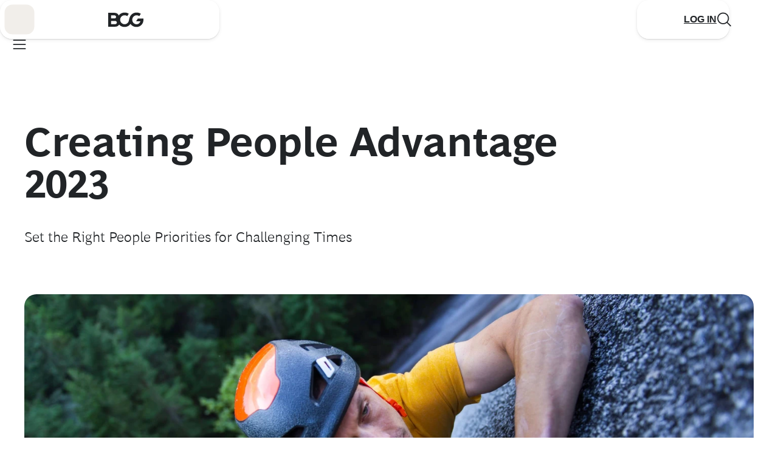

--- FILE ---
content_type: application/javascript
request_url: https://www.bcg.com/eelhl4/E9H/hr6/5NJ0IDYE/9ru1JXVhfG6bfX/SxBdJRdhAQ/P2p/FdjE1ZysB
body_size: 170208
content:
(function(){if(typeof Array.prototype.entries!=='function'){Object.defineProperty(Array.prototype,'entries',{value:function(){var index=0;const array=this;return {next:function(){if(index<array.length){return {value:[index,array[index++]],done:false};}else{return {done:true};}},[Symbol.iterator]:function(){return this;}};},writable:true,configurable:true});}}());(function(){PX();h1T();XOT();var dV=function(H0,Aq){return H0+Aq;};var Hg=function(G1,Ss){return G1!==Ss;};var kb=function(){return ["\x6c\x65\x6e\x67\x74\x68","\x41\x72\x72\x61\x79","\x63\x6f\x6e\x73\x74\x72\x75\x63\x74\x6f\x72","\x6e\x75\x6d\x62\x65\x72"];};var H1=function(tY,sI){return tY===sI;};var Kd=function(hK,Ex){return hK*Ex;};var V1=function(vs){try{if(vs!=null&&!jT["isNaN"](vs)){var fI=jT["parseFloat"](vs);if(!jT["isNaN"](fI)){return fI["toFixed"](2);}}}catch(rV){}return -1;};var sd=function(XK){return -XK;};var Nx=function Kr(vD,KI){'use strict';var bD=Kr;switch(vD){case sL:{n9.push(YR);try{var Os=n9.length;var Fd=C2(C2(sL));var AR=new (jT[Sx()[L9(OR)].apply(null,[pr,Rg])][qV()[lr(Ms)].call(null,rx,Vq,jd,R3)][sR()[gR(N1)](O2,XY,JD,qq)][qV()[lr(GD)].call(null,gg,gD,cI,f2)])();var E3=new (jT[Sx()[L9(OR)].apply(null,[pr,Rg])][qV()[lr(Ms)](A1,sg,jd,R3)][sR()[gR(N1)](O2,C2(l9),JD,cK)][qV()[lr(js)].apply(null,[lR,Mx,EY,fD])])();var AI;return n9.pop(),AI=C2(C2(sL)),AI;}catch(fb){n9.splice(Rx(Os,l9),Infinity,YR);var sb;return sb=H1(fb[Sx()[L9(Vb)].apply(null,[E2,sg])][H1(typeof zr()[lb(Wb)],'undefined')?zr()[lb(Vb)].call(null,Zq,qq,CD,Jr,XR,xK):zr()[lb(OR)].call(null,Ax,Ys,Rq,DR,C2(C2({})),OI)],sR()[gR(hr)](Eq,WD,LK,DK)),n9.pop(),sb;}n9.pop();}break;case wG:{n9.push(vK);var Tq=gY()[FI(ND)].call(null,ws,XR);try{var q1=n9.length;var gK=C2(fN);if(jT[Hg(typeof zs()[PD(Ig)],'undefined')?zs()[PD(ls)](P2,jq,AK,V3,W2,Wb):zs()[PD(DR)].call(null,XY,Ls,Q2,Gg,MI,L3)]&&jT[zs()[PD(ls)](F1,jq,AK,V3,WY,cK)][gY()[FI(L2)].call(null,ZV,nE)]&&jT[zs()[PD(ls)].call(null,lR,jq,AK,V3,Dq,WV)][gY()[FI(L2)](ZV,nE)][sR()[gR(L2)](V2,Er,GI,C2([]))]){var f1=jT[zs()[PD(ls)](Eq,jq,AK,V3,Sg,Wb)][gY()[FI(L2)](ZV,nE)][sR()[gR(L2)](V2,C2(l9),GI,C2({}))][H1(typeof Sx()[L9(ZD)],dV('',[][[]]))?Sx()[L9(DR)](k2,TY):Sx()[L9(Jq)].apply(null,[I1,Sg])]();var WK;return n9.pop(),WK=f1,WK;}else{var S9;return n9.pop(),S9=Tq,S9;}}catch(lx){n9.splice(Rx(q1,l9),Infinity,vK);var EV;return n9.pop(),EV=Tq,EV;}n9.pop();}break;case Dp:{var pb=KI[sL];n9.push(lD);var vx=H1(typeof gY()[FI(DK)],dV([],[][[]]))?gY()[FI(hq)](X9,ZR):gY()[FI(ND)](T1,XR);var Y3=gY()[FI(ND)](T1,XR);var ms=new (jT[sR()[gR(kd)](EY,Px,XI,tV)])(new (jT[Hg(typeof sR()[gR(Ud)],dV('',[][[]]))?sR()[gR(kd)].call(null,EY,Ys,XI,Jb):sR()[gR(vb)](p3,UI,wq,P2)])(Sx()[L9(js)](F2,tR)));try{var K9=n9.length;var hD=C2(C2(sL));if(C2(C2(jT[Sx()[L9(OR)](mx,Rg)][H1(typeof sR()[gR(gs)],dV([],[][[]]))?sR()[gR(vb)](Z9,L1,Dx,WY):sR()[gR(sg)](Rd,Rg,HI,cK)]))&&C2(C2(jT[Sx()[L9(OR)](mx,Rg)][H1(typeof sR()[gR(L1)],dV('',[][[]]))?sR()[gR(vb)](Wd,C2(C2({})),OI,Bg):sR()[gR(sg)](Rd,zq,HI,Ig)][gY()[FI(wY)](QY,vE)]))){var Zg=jT[H1(typeof sR()[gR(Cg)],'undefined')?sR()[gR(vb)].call(null,NR,XY,Lq,vq):sR()[gR(sg)].apply(null,[Rd,Jb,HI,wg])][gY()[FI(wY)](QY,vE)](jT[H1(typeof zr()[lb(Jb)],dV([],[][[]]))?zr()[lb(Vb)].apply(null,[Xd,Rq,ED,rg,vb,Js]):zr()[lb(Wb)].call(null,f9,lR,C2(WY),L3,gs,UF)][Sx()[L9(Lg)].call(null,vg,rR)],zs()[PD(I3)](c9,Cb,qs,Dg,gD,ED));if(Zg){vx=ms[zr()[lb(B9)].apply(null,[S2,wR,jq,DR,Px,VY])](Zg[zr()[lb(WY)].call(null,Cx,Rg,C2(WY),Vb,cs,bs)][Sx()[L9(Jq)].call(null,Or,Sg)]());}}Y3=Hg(jT[Sx()[L9(OR)](mx,Rg)],pb);}catch(B1){n9.splice(Rx(K9,l9),Infinity,lD);vx=zs()[PD(vq)].apply(null,[C2(C2({})),Lg,ZD,Yx,C2(C2({})),g2]);Y3=zs()[PD(vq)].call(null,tD,Lg,ZD,Yx,g2,vq);}var mV=dV(vx,kK(Y3,l9))[Sx()[L9(Jq)](Or,Sg)]();var bg;return n9.pop(),bg=mV,bg;}break;case Oj:{n9.push(Lb);try{var nD=n9.length;var xd=C2(C2(sL));var qd=WY;var QV=jT[sR()[gR(sg)](Rd,qq,hb,C2(C2({})))][gY()[FI(wY)].call(null,TR,vE)](jT[Hg(typeof qV()[lr(zq)],dV('',[][[]]))?qV()[lr(dI)].apply(null,[JR,wg,RD,Q0]):qV()[lr(lR)](P2,A1,h9,px)][Sx()[L9(Lg)](qE,rR)],sR()[gR(Qq)](Rq,C2(C2([])),sq,MK));if(QV){qd++;C2(C2(QV[H1(typeof zr()[lb(Cb)],dV(qV()[lr(jq)].apply(null,[C2({}),DK,Eq,jk]),[][[]]))?zr()[lb(Vb)](vI,W2,wR,FH,jv,AQ):zr()[lb(WY)](Cx,Cg,Jb,Vb,zq,R2)]))&&FW(QV[zr()[lb(WY)](Cx,HW,Av,Vb,gD,R2)][Sx()[L9(Jq)].apply(null,[xm,Sg])]()[Hg(typeof Sx()[L9(tV)],'undefined')?Sx()[L9(b6)](AC,HW):Sx()[L9(DR)].apply(null,[sg,X5])](H1(typeof qV()[lr(Fm)],'undefined')?qV()[lr(lR)](Uc,C2({}),Uz,Dm):qV()[lr(OQ)](c9,Hz,UP,n5)),sd(l9))&&qd++;}var Pc=qd[Sx()[L9(Jq)].call(null,xm,Sg)]();var hz;return n9.pop(),hz=Pc,hz;}catch(Rl){n9.splice(Rx(nD,l9),Infinity,Lb);var sQ;return sQ=gY()[FI(ND)](x6,XR),n9.pop(),sQ;}n9.pop();}break;case bt:{n9.push(mw);var MU;return MU=C2(Z6(Sx()[L9(Lg)](Fs,rR),jT[Sx()[L9(OR)](C6,Rg)][qV()[lr(Ms)](B9,Nv,jd,A9)][sR()[gR(N1)](O2,c9,ld,M7)][Hg(typeof qV()[lr(Wb)],dV([],[][[]]))?qV()[lr(GD)].apply(null,[Bw,C2([]),cI,b5]):qV()[lr(lR)](C2(C2(l9)),ED,Cx,Lv)])||Z6(Sx()[L9(Lg)](Fs,rR),jT[Sx()[L9(OR)].call(null,C6,Rg)][qV()[lr(Ms)].apply(null,[Sg,kC,jd,A9])][sR()[gR(N1)](O2,l9,ld,jv)][qV()[lr(js)](c9,MI,EY,wc)])),n9.pop(),MU;}break;case sT:{n9.push(R7);if(jT[Sx()[L9(OR)](Zx,Rg)][zr()[lb(Wb)].apply(null,[f9,Ys,jq,L3,C2(C2({})),fM])]){if(jT[sR()[gR(sg)].call(null,Rd,Nv,tl,C2(C2(l9)))][Hg(typeof gY()[FI(P2)],dV('',[][[]]))?gY()[FI(wY)].call(null,XI,vE):gY()[FI(hq)].apply(null,[F7,qm])](jT[Sx()[L9(OR)](Zx,Rg)][zr()[lb(Wb)].apply(null,[f9,Sg,L1,L3,C2(WY),fM])][Sx()[L9(Lg)].apply(null,[w9,rR])],zs()[PD(XY)].apply(null,[D6,vb,mW,mC,W2,l9]))){var j6;return j6=sR()[gR(Lg)].call(null,UC,Ud,Br,C2(C2(WY))),n9.pop(),j6;}var gM;return gM=H1(typeof zs()[PD(Jb)],'undefined')?zs()[PD(DR)].apply(null,[Rg,xH,X6,U5,Cg,qq]):zs()[PD(vq)](AK,Lg,ZD,wf,vq,OR),n9.pop(),gM;}var Kl;return Kl=gY()[FI(ND)].apply(null,[j2,XR]),n9.pop(),Kl;}break;case Tj:{n9.push(sC);var mE=jT[sR()[gR(sg)].apply(null,[Rd,XR,Tm,C2(C2({}))])][gH()[C7(WV)](D6,Wb,lP,SH,C2(WY))]?jT[sR()[gR(sg)](Rd,jv,Tm,XR)][gY()[FI(zq)].apply(null,[GW,Jb])](jT[sR()[gR(sg)](Rd,P2,Tm,O2)][H1(typeof gH()[C7(DR)],'undefined')?gH()[C7(l9)](ZD,Bw,Om,Uf,cI):gH()[C7(WV)].call(null,Rq,Wb,lP,SH,bP)](jT[zs()[PD(ls)].call(null,C2(C2([])),jq,AK,hw,Ys,DR)]))[gY()[FI(wR)](fE,PW)](qV()[lr(jv)].apply(null,[P2,jq,cw,mH])):qV()[lr(jq)](tD,C2(C2(WY)),Eq,Y2);var kU;return n9.pop(),kU=mE,kU;}break;case WO:{n9.push(wz);var bW=gY()[FI(ND)](NK,XR);try{var dP=n9.length;var sz=C2(C2(sL));if(jT[zs()[PD(ls)].call(null,N7,jq,AK,Iz,C2({}),jq)][Sx()[L9(tV)].apply(null,[wl,Dx])]&&jT[zs()[PD(ls)](MI,jq,AK,Iz,Cg,Eq)][Sx()[L9(tV)](wl,Dx)][WY]){var Qw=H1(jT[zs()[PD(ls)].call(null,C2(C2(l9)),jq,AK,Iz,qq,Bg)][Sx()[L9(tV)].call(null,wl,Dx)][Sx()[L9(wY)](l1,h9)](Ph[H1(typeof zs()[PD(DR)],dV([],[][[]]))?zs()[PD(DR)](C2(C2([])),xC,T6,qH,Mx,Rq):zs()[PD(O2)].apply(null,[Vb,ls,YP,Zm,zq,Dq])]()),jT[zs()[PD(ls)].call(null,b6,jq,AK,Iz,lR,Jq)][Sx()[L9(tV)].call(null,wl,Dx)][WY]);var lf=Qw?sR()[gR(Lg)].call(null,UC,cK,Lc,XR):qV()[lr(dQ)].call(null,Ud,Jb,ls,VW);var RP;return n9.pop(),RP=lf,RP;}else{var pC;return n9.pop(),pC=bW,pC;}}catch(GH){n9.splice(Rx(dP,l9),Infinity,wz);var D5;return n9.pop(),D5=bW,D5;}n9.pop();}break;case BO:{var Jw=KI[sL];n9.push(PU);var K7=Hg(typeof qV()[lr(Sg)],dV('',[][[]]))?qV()[lr(jq)](W2,c9,Eq,gV):qV()[lr(lR)].apply(null,[UP,P2,Rc,I5]);var rM=Hg(typeof qV()[lr(N7)],dV('',[][[]]))?qV()[lr(jq)](I3,cs,Eq,gV):qV()[lr(lR)].apply(null,[S5,HE,KP,wC]);var JE=gY()[FI(Fm)](vc,fz);var AH=[];try{var RH=n9.length;var HH=C2({});try{K7=Jw[Sx()[L9(GD)].apply(null,[zw,Jl])];}catch(fl){n9.splice(Rx(RH,l9),Infinity,PU);if(fl[qV()[lr(B9)].call(null,BP,C2(C2({})),Jl,EC)][gY()[FI(J5)](MQ,L7)](JE)){K7=zs()[PD(Mc)].apply(null,[C2(C2(l9)),l9,xQ,d7,W2,WV]);}}var VM=jT[qV()[lr(Jb)].apply(null,[D6,Jq,bP,YU])][gH()[C7(Wb)](Rg,dQ,F7,YA,cK)](Kd(jT[qV()[lr(Jb)](ED,hr,bP,YU)][gY()[FI(Bg)](Fv,g2)](),W7))[Sx()[L9(Jq)].call(null,X1,Sg)]();Jw[Sx()[L9(GD)](zw,Jl)]=VM;rM=Hg(Jw[Hg(typeof Sx()[L9(BP)],'undefined')?Sx()[L9(GD)].apply(null,[zw,Jl]):Sx()[L9(DR)](N1,X6)],VM);AH=[Iv(Dp,[zr()[lb(WY)](Cx,kd,C2(l9),Vb,Uc,Ym),K7]),Iv(Dp,[gY()[FI(l9)](bY,qc),pz(rM,l9)[Sx()[L9(Jq)](X1,Sg)]()])];var vv;return n9.pop(),vv=AH,vv;}catch(Jf){n9.splice(Rx(RH,l9),Infinity,PU);AH=[Iv(Dp,[zr()[lb(WY)](Cx,jz,I3,Vb,Mc,Ym),K7]),Iv(Dp,[gY()[FI(l9)](bY,qc),rM])];}var Rv;return n9.pop(),Rv=AH,Rv;}break;case VN:{n9.push(Q5);if(C2(jT[Hg(typeof Sx()[L9(Ud)],'undefined')?Sx()[L9(OR)].apply(null,[FE,Rg]):Sx()[L9(DR)].call(null,fm,wc)][qV()[lr(Fm)](N7,C2(C2({})),U7,AY)])){var bM=H1(typeof jT[H1(typeof Sx()[L9(WV)],'undefined')?Sx()[L9(DR)].call(null,sq,BW):Sx()[L9(OR)].apply(null,[FE,Rg])][sR()[gR(Sz)](Wm,Lg,Vt,vb)],gY()[FI(ls)](D1,E6))?sR()[gR(Lg)](UC,I3,VE,jv):zs()[PD(vq)].call(null,rx,Lg,ZD,Sc,DK,Mx);var tA;return n9.pop(),tA=bM,tA;}var Y6;return Y6=gY()[FI(ND)](Q3,XR),n9.pop(),Y6;}break;case sh:{n9.push(YA);var GQ=gY()[FI(ND)].call(null,Pf,XR);try{var hl=n9.length;var zU=C2(fN);if(jT[zs()[PD(ls)].apply(null,[WY,jq,AK,YM,JR,jq])][Sx()[L9(tV)](sU,Dx)]&&jT[Hg(typeof zs()[PD(I3)],'undefined')?zs()[PD(ls)](C2(C2(l9)),jq,AK,YM,C2([]),CD):zs()[PD(DR)].apply(null,[Rg,Nf,fQ,Fm,rx,Ys])][H1(typeof Sx()[L9(L1)],dV('',[][[]]))?Sx()[L9(DR)].call(null,xz,Lz):Sx()[L9(tV)].call(null,sU,Dx)][WY]&&jT[zs()[PD(ls)](DR,jq,AK,YM,Jb,P2)][Hg(typeof Sx()[L9(Fm)],'undefined')?Sx()[L9(tV)].apply(null,[sU,Dx]):Sx()[L9(DR)](Tl,vq)][WY][WY]&&jT[zs()[PD(ls)](qq,jq,AK,YM,Ys,L3)][Sx()[L9(tV)].call(null,sU,Dx)][WY][WY][H1(typeof gY()[FI(g2)],dV('',[][[]]))?gY()[FI(hq)].call(null,Xz,mw):gY()[FI(Qq)].apply(null,[NC,gf])]){var Uv=H1(jT[Hg(typeof zs()[PD(WD)],dV(qV()[lr(jq)](OR,lR,Eq,Cj),[][[]]))?zs()[PD(ls)](C2(WY),jq,AK,YM,jv,Px):zs()[PD(DR)].call(null,Er,hA,s5,Wl,C2(C2({})),nc)][Sx()[L9(tV)].call(null,sU,Dx)][TQ[B9]][WY][gY()[FI(Qq)].apply(null,[NC,gf])],jT[zs()[PD(ls)](C2(C2([])),jq,AK,YM,zq,HW)][Sx()[L9(tV)].call(null,sU,Dx)][WY]);var lM=Uv?sR()[gR(Lg)](UC,MK,qQ,Mc):qV()[lr(dQ)](Vq,ZD,ls,vI);var FU;return n9.pop(),FU=lM,FU;}else{var FC;return n9.pop(),FC=GQ,FC;}}catch(n6){n9.splice(Rx(hl,l9),Infinity,YA);var pA;return n9.pop(),pA=GQ,pA;}n9.pop();}break;case xZ:{n9.push(DU);var GM=gY()[FI(ND)].call(null,JC,XR);if(jT[zs()[PD(ls)].apply(null,[Vb,jq,AK,vU,V2,tV])]&&jT[zs()[PD(ls)](b6,jq,AK,vU,C2(C2([])),Ys)][Sx()[L9(tV)].apply(null,[XW,Dx])]&&jT[zs()[PD(ls)](qq,jq,AK,vU,HE,WY)][Sx()[L9(tV)](XW,Dx)][gY()[FI(N1)](cl,jd)]){var rl=jT[zs()[PD(ls)](ND,jq,AK,vU,I3,CD)][Sx()[L9(tV)].call(null,XW,Dx)][gY()[FI(N1)](cl,jd)];try{var l6=n9.length;var gl=C2(fN);var EQ=jT[Hg(typeof qV()[lr(CD)],'undefined')?qV()[lr(Jb)](bP,gg,bP,KM):qV()[lr(lR)](C2(C2(WY)),C2(WY),rx,Km)][gH()[C7(Wb)].apply(null,[wR,dQ,F7,Ow,DK])](Kd(jT[qV()[lr(Jb)](Ig,Vb,bP,KM)][gY()[FI(Bg)](U5,g2)](),W7))[Sx()[L9(Jq)](lD,Sg)]();jT[zs()[PD(ls)].apply(null,[pQ,jq,AK,vU,qq,g2])][Sx()[L9(tV)].apply(null,[XW,Dx])][gY()[FI(N1)](cl,jd)]=EQ;var wQ=H1(jT[zs()[PD(ls)](Hz,jq,AK,vU,ls,D6)][Sx()[L9(tV)](XW,Dx)][gY()[FI(N1)].call(null,cl,jd)],EQ);var hm=wQ?sR()[gR(Lg)](UC,Px,s5,jv):qV()[lr(dQ)](Rg,M7,ls,C5);jT[zs()[PD(ls)](tV,jq,AK,vU,V2,cI)][Sx()[L9(tV)].apply(null,[XW,Dx])][gY()[FI(N1)](cl,jd)]=rl;var LW;return n9.pop(),LW=hm,LW;}catch(Fw){n9.splice(Rx(l6,l9),Infinity,DU);if(Hg(jT[Hg(typeof zs()[PD(UP)],'undefined')?zs()[PD(ls)](B9,jq,AK,vU,C2(C2({})),kd):zs()[PD(DR)](Ys,Ol,Js,EP,MK,Mx)][Sx()[L9(tV)](XW,Dx)][gY()[FI(N1)](cl,jd)],rl)){jT[zs()[PD(ls)](hq,jq,AK,vU,W2,dQ)][Sx()[L9(tV)](XW,Dx)][gY()[FI(N1)](cl,jd)]=rl;}var SM;return n9.pop(),SM=GM,SM;}}else{var Zv;return n9.pop(),Zv=GM,Zv;}n9.pop();}break;case Y8:{n9.push(nM);var TU=sR()[gR(dQ)].apply(null,[cI,Dx,kr,V2]);var M5=C2({});try{var JW=n9.length;var UQ=C2({});var qA=TQ[B9];try{var Pv=jT[gH()[C7(jz)].apply(null,[Bg,lR,Cl,TA,C2([])])][Sx()[L9(Lg)](TD,rR)][Sx()[L9(Jq)](E1,Sg)];jT[sR()[gR(sg)].apply(null,[Rd,UP,bC,C2(C2(l9))])][sR()[gR(Cb)].apply(null,[Nv,C2(C2(l9)),sY,DR])](Pv)[Sx()[L9(Jq)](E1,Sg)]();}catch(GA){n9.splice(Rx(JW,l9),Infinity,nM);if(GA[Sx()[L9(H5)](LT,XA)]&&H1(typeof GA[Hg(typeof Sx()[L9(gD)],dV('',[][[]]))?Sx()[L9(H5)](LT,XA):Sx()[L9(DR)](WH,pv)],Hg(typeof gY()[FI(Hz)],dV([],[][[]]))?gY()[FI(Jb)].apply(null,[d1,XY]):gY()[FI(hq)].call(null,Cl,gz))){GA[Sx()[L9(H5)](LT,XA)][sR()[gR(Rq)](MK,V2,U1,l9)](gY()[FI(Sz)].call(null,tE,WY))[qV()[lr(Uc)](Jq,MI,N1,Wx)](function(SQ){n9.push(QM);if(SQ[gY()[FI(J5)](Tf,L7)](Hg(typeof qV()[lr(V2)],dV('',[][[]]))?qV()[lr(J5)].apply(null,[C2(C2(l9)),Av,nH,SK]):qV()[lr(lR)].apply(null,[C2(l9),jz,IW,ND]))){M5=C2(C2(fN));}if(SQ[gY()[FI(J5)].apply(null,[Tf,L7])](Hg(typeof qV()[lr(Qq)],dV([],[][[]]))?qV()[lr(wY)].apply(null,[gD,B9,Sg,rD]):qV()[lr(lR)](M6,UI,q6,Vf))){qA++;}n9.pop();});}}TU=H1(qA,DR)||M5?H1(typeof sR()[gR(Ig)],'undefined')?sR()[gR(vb)](qM,tD,m5,C2({})):sR()[gR(Lg)](UC,Er,F9,jz):Hg(typeof qV()[lr(N7)],dV('',[][[]]))?qV()[lr(dQ)](C2(C2(WY)),ND,ls,Q2):qV()[lr(lR)](Jb,UI,vH,VW);}catch(fW){n9.splice(Rx(JW,l9),Infinity,nM);TU=gY()[FI(WD)](T2,JR);}var d6;return n9.pop(),d6=TU,d6;}break;}};var rQ=function(rw){var gU=['text','search','url','email','tel','number'];rw=rw["toLowerCase"]();if(gU["indexOf"](rw)!==-1)return 0;else if(rw==='password')return 1;else return 2;};var hC=function MH(G6,Xw){'use strict';var WU=MH;switch(G6){case sL:{var Kw=Xw[sL];n9.push(qw);var rv=jT[sR()[gR(sg)](Rd,C2({}),jc,HE)](Kw);var XH=[];for(var mM in rv)XH[H1(typeof qV()[lr(DK)],dV([],[][[]]))?qV()[lr(lR)].apply(null,[hq,OR,OC,CQ]):qV()[lr(sg)].call(null,hr,C2(C2(l9)),gg,fM)](mM);XH[gY()[FI(Ys)](MF,Gv)]();var Bv;return Bv=function qf(){n9.push(Vq);for(;XH[Sx()[L9(WY)](jP,A1)];){var AP=XH[sR()[gR(Dx)](UI,bP,W5,Bw)]();if(Z6(AP,rv)){var vW;return qf[zs()[PD(WY)](Jb,dQ,r7,gf,Hz,hq)]=AP,qf[gH()[C7(wR)].call(null,IM,DR,mW,XA,pQ)]=C2(l9),n9.pop(),vW=qf,vW;}}qf[gH()[C7(wR)](Nv,DR,mW,XA,Av)]=C2(WY);var dc;return n9.pop(),dc=qf,dc;},n9.pop(),Bv;}break;case lB:{n9.push(MK);this[gH()[C7(wR)](W2,DR,mW,f6,C2(l9))]=C2(WY);var vl=this[sR()[gR(Cg)](dQ,vb,W7,CD)][TQ[B9]][gH()[C7(UP)](UP,Bw,Lv,dz,HE)];if(H1(gY()[FI(Nv)](g5,P2),vl[sR()[gR(L1)].call(null,ED,D6,Oz,Jb)]))throw vl[H1(typeof zs()[PD(I3)],'undefined')?zs()[PD(DR)](RD,EH,f6,v5,Dq,g2):zs()[PD(jq)](CD,Vb,s6,E6,Wb,L1)];var Dc;return Dc=this[sR()[gR(gA)](EP,DK,c5,MI)],n9.pop(),Dc;}break;case cN:{var K5=Xw[sL];var jw=Xw[fN];var tU;n9.push(Wl);var IH;var xv;var Sv;var Ez=H1(typeof Sx()[L9(Rq)],'undefined')?Sx()[L9(DR)].apply(null,[X9,NM]):Sx()[L9(Rq)].apply(null,[B7,P2]);var Rw=K5[sR()[gR(Rq)](MK,I3,bH,tV)](Ez);for(Sv=WY;p5(Sv,Rw[Sx()[L9(WY)].call(null,IQ,A1)]);Sv++){tU=O5(pz(kA(jw,lR),Ph[sR()[gR(wR)](HM,F1,lz,C2(C2({})))]()),Rw[Sx()[L9(WY)](IQ,A1)]);jw*=TQ[lR];jw&=TQ[OR];jw+=TQ[jq];jw&=TQ[vb];IH=O5(pz(kA(jw,lR),TQ[dQ]),Rw[Hg(typeof Sx()[L9(wR)],dV('',[][[]]))?Sx()[L9(WY)].apply(null,[IQ,A1]):Sx()[L9(DR)](wP,jQ)]);jw*=TQ[lR];jw&=TQ[OR];jw+=Ph[zs()[PD(dQ)].apply(null,[Ig,jq,Iw,vw,WY,XY])]();jw&=TQ[vb];xv=Rw[tU];Rw[tU]=Rw[IH];Rw[IH]=xv;}var VC;return VC=Rw[gY()[FI(wR)].call(null,bU,PW)](Ez),n9.pop(),VC;}break;case DF:{var mQ=Xw[sL];n9.push(HU);if(Hg(typeof mQ,gY()[FI(Jb)](T7,XY))){var EM;return EM=qV()[lr(jq)](C2(l9),cK,Eq,hx),n9.pop(),EM;}var D7;return D7=mQ[sR()[gR(gD)].apply(null,[sM,gA,nV,wR])](new (jT[sR()[gR(kd)](EY,Eq,tg,Sg)])(gY()[FI(Sg)](pI,Cm),H1(typeof Sx()[L9(Vb)],'undefined')?Sx()[L9(DR)](UE,ZA):Sx()[L9(Ud)].call(null,pY,Dw)),Hg(typeof gY()[FI(jz)],'undefined')?gY()[FI(Dx)](Pz,nc):gY()[FI(hq)](bC,EW))[sR()[gR(gD)].call(null,sM,Lg,nV,kC)](new (jT[sR()[gR(kd)].apply(null,[EY,WV,tg,gg])])(Sx()[L9(MI)](NH,BQ),Sx()[L9(Ud)](pY,Dw)),qV()[lr(Bg)](P2,C2(C2(WY)),Lb,Ck))[sR()[gR(gD)](sM,C2(WY),nV,ls)](new (jT[sR()[gR(kd)](EY,Rg,tg,DR)])(Sx()[L9(Eq)].call(null,I5,wg),Sx()[L9(Ud)](pY,Dw)),qV()[lr(XR)].apply(null,[UP,C2(C2([])),Vb,Lm]))[sR()[gR(gD)](sM,DR,nV,Ys)](new (jT[sR()[gR(kd)](EY,Jb,tg,HE)])(qV()[lr(Jq)](P2,Dq,WP,wm),Sx()[L9(Ud)](pY,Dw)),H1(typeof Sx()[L9(WY)],dV([],[][[]]))?Sx()[L9(DR)](zz,cU):Sx()[L9(DK)](l5,dw))[sR()[gR(gD)](sM,vb,nV,Eq)](new (jT[sR()[gR(kd)].call(null,EY,C2({}),tg,pQ)])(gY()[FI(gg)](kl,Mx),Sx()[L9(Ud)].apply(null,[pY,Dw])),sR()[gR(Hz)].apply(null,[wg,kC,Yg,C2(C2([]))]))[sR()[gR(gD)](sM,Eq,nV,IM)](new (jT[sR()[gR(kd)](EY,rR,tg,bP)])(H1(typeof qV()[lr(Hz)],'undefined')?qV()[lr(lR)](Ud,Jb,UC,QQ):qV()[lr(gD)](vb,qq,Ev,s7),Sx()[L9(Ud)](pY,Dw)),qV()[lr(kd)](C2(WY),Cb,dU,Cj))[Hg(typeof sR()[gR(vq)],dV('',[][[]]))?sR()[gR(gD)].apply(null,[sM,C2({}),nV,RD]):sR()[gR(vb)](XM,C2(C2(l9)),Gc,c9)](new (jT[sR()[gR(kd)](EY,Wb,tg,Sg)])(Sx()[L9(MK)](mf,OQ),H1(typeof Sx()[L9(UP)],dV('',[][[]]))?Sx()[L9(DR)].call(null,Sw,Pz):Sx()[L9(Ud)](pY,Dw)),sR()[gR(Ud)](Wb,ls,kQ,UI))[sR()[gR(gD)](sM,cI,nV,Hz)](new (jT[Hg(typeof sR()[gR(vq)],dV('',[][[]]))?sR()[gR(kd)](EY,C2({}),tg,vq):sR()[gR(vb)](fz,Cg,qH,cK)])(Sx()[L9(V2)].apply(null,[Kg,cw]),Hg(typeof Sx()[L9(L3)],dV([],[][[]]))?Sx()[L9(Ud)](pY,Dw):Sx()[L9(DR)].call(null,O7,VP)),H1(typeof gY()[FI(tD)],dV([],[][[]]))?gY()[FI(hq)](nU,MK):gY()[FI(gA)].apply(null,[t9,MK]))[Sx()[L9(Hz)](QW,WD)](WY,Ms),n9.pop(),D7;}break;case Et:{var pW=Xw[sL];var Cw=Xw[fN];n9.push(L5);var PQ;return PQ=dV(jT[qV()[lr(Jb)].call(null,gg,cK,bP,km)][gH()[C7(Wb)].apply(null,[BP,dQ,F7,hU,Jq])](Kd(jT[qV()[lr(Jb)](C2(C2({})),C2({}),bP,km)][gY()[FI(Bg)](nW,g2)](),dV(Rx(Cw,pW),l9))),pW),n9.pop(),PQ;}break;case Oj:{var g6=Xw[sL];n9.push(hq);var VH=new (jT[gY()[FI(kd)].call(null,DW,M6)])();var ww=VH[zs()[PD(Cb)](vb,OR,WY,Qq,hq,A1)](g6);var cm=qV()[lr(jq)](DR,rR,Eq,zC);ww[qV()[lr(Uc)](gD,b6,N1,Cl)](function(fv){n9.push(Iw);cm+=jT[qV()[lr(ls)](L1,C2([]),qs,NK)][gY()[FI(Rq)](Hw,ls)](fv);n9.pop();});var PP;return PP=jT[gY()[FI(Ig)](c7,OP)](cm),n9.pop(),PP;}break;case HG:{n9.push(Cx);var b7;return b7=new (jT[Hg(typeof Sx()[L9(OR)],dV('',[][[]]))?Sx()[L9(D6)].apply(null,[Fc,Lg]):Sx()[L9(DR)].call(null,tR,Rc)])()[qV()[lr(MK)](cs,Px,h9,qw)](),n9.pop(),b7;}break;case tk:{n9.push(Sl);var bm=[gY()[FI(Ud)].call(null,Db,Gz),H1(typeof Sx()[L9(jz)],'undefined')?Sx()[L9(DR)](Ol,tP):Sx()[L9(ZD)].apply(null,[K6,B9]),H1(typeof Sx()[L9(D6)],dV([],[][[]]))?Sx()[L9(DR)](Ms,EH):Sx()[L9(P2)].call(null,UR,kC),sR()[gR(D6)](Px,wR,sx,C2(C2({}))),Sx()[L9(F1)](HI,Ev),H1(typeof gY()[FI(O2)],dV([],[][[]]))?gY()[FI(hq)].call(null,rf,OM):gY()[FI(MI)].call(null,RC,FA),qV()[lr(W2)].call(null,B9,C2([]),g2,sW),sR()[gR(Vq)](L2,Rq,Nd,C2(C2([]))),Sx()[L9(HW)](Nz,ND),sR()[gR(jv)](Gz,Hz,BH,vb),zr()[lb(Jb)](Xc,UI,XR,B9,W2,Vm),Sx()[L9(M6)].call(null,Us,HM),H1(typeof gY()[FI(wR)],dV('',[][[]]))?gY()[FI(hq)](BU,Yl):gY()[FI(Eq)].call(null,Gx,rx),zs()[PD(Jb)].call(null,Uc,Bg,wU,p3,Dq,IM),qV()[lr(D6)](ND,F1,UC,c6),Sx()[L9(ED)].call(null,Tc,E6),gY()[FI(DK)](wc,Eq),H1(typeof Sx()[L9(Nv)],'undefined')?Sx()[L9(DR)](sP,Sf):Sx()[L9(cK)].call(null,Qv,Bg),gY()[FI(MK)].call(null,gz,jl),Sx()[L9(S5)].call(null,AM,IC),Hg(typeof gY()[FI(W2)],dV('',[][[]]))?gY()[FI(V2)](CK,nA):gY()[FI(hq)].call(null,Z7,rW),qV()[lr(Vq)](C2(C2(WY)),tD,dA,wM),Sx()[L9(Dq)].call(null,SV,ED),zs()[PD(hq)](M7,hq,hw,zW,Nv,Uc),Sx()[L9(ND)](D9,g2),gY()[FI(W2)](Rb,Wd),gY()[FI(D6)](wD,Dq)];if(xf(typeof jT[zs()[PD(ls)](vb,jq,AK,WQ,Bw,UI)][Sx()[L9(tV)].apply(null,[Nc,Dx])],H1(typeof gY()[FI(ED)],dV([],[][[]]))?gY()[FI(hq)].apply(null,[hf,zc]):gY()[FI(ls)](sx,E6))){var Bf;return n9.pop(),Bf=null,Bf;}var zH=bm[Sx()[L9(WY)](j9,A1)];var Bl=qV()[lr(jq)](Bg,C2(C2(WY)),Eq,Jx);for(var cH=TQ[B9];p5(cH,zH);cH++){var F6=bm[cH];if(Hg(jT[zs()[PD(ls)](Av,jq,AK,WQ,WV,lR)][Hg(typeof Sx()[L9(vq)],'undefined')?Sx()[L9(tV)].apply(null,[Nc,Dx]):Sx()[L9(DR)](YQ,kP)][F6],undefined)){Bl=qV()[lr(jq)].call(null,Cg,wR,Eq,Jx)[gY()[FI(cs)](pr,hM)](Bl,H1(typeof qV()[lr(ED)],dV([],[][[]]))?qV()[lr(lR)].call(null,dQ,sg,rP,hf):qV()[lr(jv)].call(null,F1,WY,cw,rC))[gY()[FI(cs)](pr,hM)](cH);}}var NU;return n9.pop(),NU=Bl,NU;}break;case Vp:{n9.push(Yz);var k6;return k6=H1(typeof jT[Hg(typeof Sx()[L9(sg)],dV('',[][[]]))?Sx()[L9(OR)](lH,Rg):Sx()[L9(DR)].call(null,sg,B5)][zs()[PD(hr)](HE,L3,Of,QP,C2(C2(l9)),gA)],gH()[C7(dQ)](XY,lR,Wz,O6,c9))||H1(typeof jT[H1(typeof Sx()[L9(cK)],dV([],[][[]]))?Sx()[L9(DR)].call(null,Dv,rH):Sx()[L9(OR)].call(null,lH,Rg)][sR()[gR(HE)](rc,C2(WY),d5,C2(C2({})))],gH()[C7(dQ)](Vq,lR,Wz,O6,C2(C2([]))))||H1(typeof jT[Sx()[L9(OR)].call(null,lH,Rg)][H1(typeof qV()[lr(Ys)],dV('',[][[]]))?qV()[lr(lR)].apply(null,[WD,zq,nw,EU]):qV()[lr(HE)](N7,ZD,Cl,bs)],gH()[C7(dQ)].call(null,P2,lR,Wz,O6,Jb)),n9.pop(),k6;}break;case fN:{n9.push(Gm);try{var G5=n9.length;var zQ=C2([]);var Bm;return Bm=C2(C2(jT[Sx()[L9(OR)](NK,Rg)][Sx()[L9(cI)](Qg,cK)])),n9.pop(),Bm;}catch(sA){n9.splice(Rx(G5,l9),Infinity,Gm);var rU;return n9.pop(),rU=C2([]),rU;}n9.pop();}break;case WG:{n9.push(Sl);try{var cM=n9.length;var FM=C2(C2(sL));var bv;return bv=C2(C2(jT[Sx()[L9(OR)](rH,Rg)][gY()[FI(Vq)](WM,lU)])),n9.pop(),bv;}catch(BM){n9.splice(Rx(cM,l9),Infinity,Sl);var KA;return n9.pop(),KA=C2(fN),KA;}n9.pop();}break;case Dp:{var DC;n9.push(z6);return DC=C2(C2(jT[Sx()[L9(OR)](z5,Rg)][gY()[FI(jv)](NE,mP)])),n9.pop(),DC;}break;case SO:{n9.push(Jz);try{var hW=n9.length;var Qf=C2(fN);var cc=dV(jT[qV()[lr(Rg)](vb,Nv,Ax,BE)](jT[Sx()[L9(OR)].apply(null,[Mm,Rg])][sR()[gR(Rg)](Lg,qq,RE,C2([]))]),kK(jT[qV()[lr(Rg)].call(null,Hz,ED,Ax,BE)](jT[Sx()[L9(OR)](Mm,Rg)][gY()[FI(HE)].apply(null,[xL,rR])]),TQ[l9]));cc+=dV(kK(jT[H1(typeof qV()[lr(M7)],dV([],[][[]]))?qV()[lr(lR)](rx,bP,N1,XW):qV()[lr(Rg)](Sg,Dq,Ax,BE)](jT[Sx()[L9(OR)](Mm,Rg)][Sx()[L9(rx)].apply(null,[OA,Gv])]),Lg),kK(jT[qV()[lr(Rg)].call(null,M6,tD,Ax,BE)](jT[Sx()[L9(OR)](Mm,Rg)][Hg(typeof gY()[FI(Ud)],dV('',[][[]]))?gY()[FI(Rg)](VU,Vl):gY()[FI(hq)](ZQ,qW)]),Vb));cc+=dV(kK(jT[qV()[lr(Rg)](Rg,Px,Ax,BE)](jT[Sx()[L9(OR)].call(null,Mm,Rg)][qV()[lr(ZD)](Uc,C2([]),DA,Xg)]),DR),kK(jT[Hg(typeof qV()[lr(L1)],dV([],[][[]]))?qV()[lr(Rg)].call(null,HW,Eq,Ax,BE):qV()[lr(lR)](WV,Bg,PU,Q6)](jT[Sx()[L9(OR)](Mm,Rg)][sR()[gR(ZD)](rx,DK,J2,tD)]),TQ[UP]));cc+=dV(kK(jT[qV()[lr(Rg)].call(null,C2(C2([])),Cg,Ax,BE)](jT[H1(typeof Sx()[L9(WY)],dV('',[][[]]))?Sx()[L9(DR)](wz,DU):Sx()[L9(OR)].apply(null,[Mm,Rg])][zr()[lb(hq)].call(null,J5,qq,Cb,Wb,jz,lm)]),OR),kK(jT[qV()[lr(Rg)].call(null,I3,MK,Ax,BE)](jT[Hg(typeof Sx()[L9(DR)],dV([],[][[]]))?Sx()[L9(OR)](Mm,Rg):Sx()[L9(DR)](vz,RA)][H1(typeof sR()[gR(M7)],dV([],[][[]]))?sR()[gR(vb)].apply(null,[pw,N7,Zz,C2(C2({}))]):sR()[gR(P2)](wU,Er,Jg,S5)]),vb));cc+=dV(kK(jT[qV()[lr(Rg)](hr,BP,Ax,BE)](jT[Hg(typeof Sx()[L9(HW)],dV([],[][[]]))?Sx()[L9(OR)](Mm,Rg):Sx()[L9(DR)].call(null,nz,zE)][gH()[C7(IM)].apply(null,[IM,Ig,lU,lm,Bg])]),lR),kK(jT[qV()[lr(Rg)](Ud,tD,Ax,BE)](jT[Sx()[L9(OR)](Mm,Rg)][Sx()[L9(rR)].call(null,R1,pw)]),jq));cc+=dV(kK(jT[qV()[lr(Rg)](cI,XY,Ax,BE)](jT[Sx()[L9(OR)](Mm,Rg)][Sx()[L9(N7)].apply(null,[s2,cs])]),Bw),kK(jT[qV()[lr(Rg)].apply(null,[Ys,RD,Ax,BE])](jT[H1(typeof Sx()[L9(Cg)],'undefined')?Sx()[L9(DR)](IP,dC):Sx()[L9(OR)](Mm,Rg)][gY()[FI(ZD)](TD,EU)]),sg));cc+=dV(kK(jT[H1(typeof qV()[lr(MK)],dV('',[][[]]))?qV()[lr(lR)].apply(null,[CD,jv,Ew,Vf]):qV()[lr(Rg)](C2(WY),Jq,Ax,BE)](jT[Sx()[L9(OR)].call(null,Mm,Rg)][zs()[PD(L3)].call(null,ED,Ig,YA,lm,C2(C2(l9)),Dx)]),ls),kK(jT[qV()[lr(Rg)](RD,zq,Ax,BE)](jT[Sx()[L9(OR)](Mm,Rg)][sR()[gR(F1)].apply(null,[Ud,hq,bc,C2(l9)])]),Cb));cc+=dV(kK(jT[qV()[lr(Rg)](nc,I3,Ax,BE)](jT[Sx()[L9(OR)].call(null,Mm,Rg)][H1(typeof gH()[C7(ls)],dV([],[][[]]))?gH()[C7(l9)].call(null,Eq,kQ,Dz,zc,jq):gH()[C7(wg)](lR,sg,Ls,lm,C2(C2(WY)))]),Jb),kK(jT[qV()[lr(Rg)](Mx,qq,Ax,BE)](jT[Sx()[L9(OR)](Mm,Rg)][qV()[lr(P2)](Hz,ED,L3,LY)]),hq));cc+=dV(kK(jT[Hg(typeof qV()[lr(sg)],dV([],[][[]]))?qV()[lr(Rg)](kd,Hz,Ax,BE):qV()[lr(lR)](L1,Er,GW,Of)](jT[Sx()[L9(OR)].call(null,Mm,Rg)][zr()[lb(hr)](vH,S5,JR,Rq,Jb,lm)]),hr),kK(jT[qV()[lr(Rg)].call(null,XY,AK,Ax,BE)](jT[Sx()[L9(OR)](Mm,Rg)][qV()[lr(F1)](C2({}),HW,HE,qg)]),L3));cc+=dV(kK(jT[qV()[lr(Rg)].call(null,vq,ED,Ax,BE)](jT[Sx()[L9(OR)].call(null,Mm,Rg)][Hg(typeof gY()[FI(CD)],dV('',[][[]]))?gY()[FI(P2)].apply(null,[Xs,S5]):gY()[FI(hq)].apply(null,[W2,Dq])]),Ig),kK(jT[qV()[lr(Rg)](L3,RD,Ax,BE)](jT[Sx()[L9(OR)].call(null,Mm,Rg)][gY()[FI(F1)](xx,Yl)]),vq));cc+=dV(kK(jT[qV()[lr(Rg)].call(null,WV,Ys,Ax,BE)](jT[Hg(typeof Sx()[L9(Dq)],'undefined')?Sx()[L9(OR)](Mm,Rg):Sx()[L9(DR)](Fc,NC)][H1(typeof sR()[gR(vq)],dV([],[][[]]))?sR()[gR(vb)].apply(null,[If,RD,p7,IM]):sR()[gR(HW)](Nw,sg,Pb,C2({}))]),Rq),kK(jT[qV()[lr(Rg)].call(null,Eq,lR,Ax,BE)](jT[Sx()[L9(OR)].apply(null,[Mm,Rg])][qV()[lr(HW)](O2,jq,B7,kz)]),wR));cc+=dV(kK(jT[qV()[lr(Rg)](BP,CD,Ax,BE)](jT[Sx()[L9(OR)].call(null,Mm,Rg)][sR()[gR(M6)].call(null,WP,DK,n2,cK)]),TQ[Wb]),kK(jT[qV()[lr(Rg)].call(null,Er,sg,Ax,BE)](jT[Sx()[L9(OR)](Mm,Rg)][zs()[PD(Ig)].call(null,AK,wR,VQ,lm,W2,Bw)]),WD));cc+=dV(kK(jT[qV()[lr(Rg)](hq,Er,Ax,BE)](jT[Sx()[L9(OR)](Mm,Rg)][gY()[FI(HW)].apply(null,[qh,IM])]),UP),kK(jT[qV()[lr(Rg)].apply(null,[C2(C2([])),hq,Ax,BE])](jT[Sx()[L9(OR)].apply(null,[Mm,Rg])][gY()[FI(M6)].call(null,Fl,HM)]),Wb));cc+=dV(kK(jT[qV()[lr(Rg)].call(null,IM,MI,Ax,BE)](jT[Sx()[L9(OR)](Mm,Rg)][zr()[lb(L3)](nc,A1,jz,Cb,C2(WY),gw)]),cs),kK(jT[qV()[lr(Rg)].call(null,Vq,C2(l9),Ax,BE)](jT[Sx()[L9(OR)].apply(null,[Mm,Rg])][Hg(typeof gY()[FI(cK)],dV('',[][[]]))?gY()[FI(ED)](cR,HW):gY()[FI(hq)].apply(null,[Im,nv])]),UI));cc+=dV(kK(jT[qV()[lr(Rg)](DR,WV,Ax,BE)](jT[H1(typeof Sx()[L9(Jq)],'undefined')?Sx()[L9(DR)].call(null,vI,UW):Sx()[L9(OR)].apply(null,[Mm,Rg])][Sx()[L9(c9)](NI,sM)]),IM),kK(jT[qV()[lr(Rg)].apply(null,[C2(WY),Nv,Ax,BE])](jT[Sx()[L9(OR)](Mm,Rg)][qV()[lr(M6)].call(null,Rq,gD,jl,Qr)]),wg));cc+=dV(kK(jT[qV()[lr(Rg)](Dq,kd,Ax,BE)](jT[Sx()[L9(OR)].apply(null,[Mm,Rg])][qV()[lr(ED)](UI,MK,Dq,Hm)]),L1),kK(jT[qV()[lr(Rg)](cK,HW,Ax,BE)](jT[Sx()[L9(OR)](Mm,Rg)][sR()[gR(ED)].apply(null,[BC,vq,b1,ED])]),I3));cc+=dV(dV(kK(jT[qV()[lr(Rg)](C2(WY),C2(l9),Ax,BE)](jT[gY()[FI(jq)](GC,VA)][sR()[gR(cK)].apply(null,[jd,Jb,Al,B9])]),M7),kK(jT[qV()[lr(Rg)].call(null,kC,WV,Ax,BE)](jT[Sx()[L9(OR)](Mm,Rg)][gY()[FI(cK)].apply(null,[cx,BP])]),Mc)),kK(jT[qV()[lr(Rg)](wg,b6,Ax,BE)](jT[Sx()[L9(OR)].call(null,Mm,Rg)][gY()[FI(S5)](gv,c9)]),Nv));var Pl;return Pl=cc[Sx()[L9(Jq)].apply(null,[BI,Sg])](),n9.pop(),Pl;}catch(Xm){n9.splice(Rx(hW,l9),Infinity,Jz);var KC;return KC=qV()[lr(dQ)](gg,C2(C2({})),ls,Vw),n9.pop(),KC;}n9.pop();}break;}};var Jv=function(Tw){var JP=0;for(var ql=0;ql<Tw["length"];ql++){JP=JP+Tw["charCodeAt"](ql);}return JP;};var j7=function(kw,Qm){return kw instanceof Qm;};var O5=function(S7,cv){return S7%cv;};var p5=function(bz,XU){return bz<XU;};var OW=function(TC){var P6=TC[0]-TC[1];var NA=TC[2]-TC[3];var Bc=TC[4]-TC[5];var ZP=jT["Math"]["sqrt"](P6*P6+NA*NA+Bc*Bc);return jT["Math"]["floor"](ZP);};var bw=function(){return ["x","\b7=6,$","\x00D\"",",\x00\x07!","\n$4[",",","/[h","k\b=\x3f","]","=9T7\x3f",";&","F",";> 1(I:\x002\v","- :;O","\n\t\b","3(\x3f;3d-\x07","","=","","","!,","2\nn34","/\'","\n.N)R\v\'J}#-:R8\x00[/[^","7)[.","\x07&y*);#","[\x00!P4#!fKQ4\x00m",")8\x3f/Qt","<;*/L2\x07","\x00^EJ","1S\v","","4\x3f5D4\x07B.-H","5\x07","\"/&\x405-Q\b68;<\x409","6S","/%!;","%8..\x40","5),7\"Q)!7","..*J","\v2>6","B4\n","=",";\t+J\f\v-#","7*[2>\t)B/","2>*\vC\f;\'U4,9U2","8-+%8U:","\b!J/8>9=\x07","\x07_Y","V","\x3f85","Q&]66s\x3f)(g<t0!!\n07D3V|=X`(83\x3fX!F","+9H8!_\t","\x07","boKL~z=\\\x3fE","KQ",";8","\v!Y\x07%*0","\x07*\b!P\t3","0.*.","\nV)","\b\"","1+\\!1\b*(B/","\x00!J","bP3","","","]#+9","0)","GH(K","\'V","R/\x07","M7P%J\bP<8;9Q/","8\'.V","\f\'[\n1)","(R#8 *2T6","*$d5\n","\x078.+.W>\x00","","/$3[4:*.4~8","m\f8>#5\fI/R!V\rP",",7J)#=","\v\x3fW","89\tf$\v\t","!\nR\x07/l9R2S\x3f#W\b","]/<( \rN:GM4X:<0/)04`)\x00\n","\r","\n","\v!H","z\x07\x00,",".\nO\x3f","R)C","R/","7}\'P","0a:);/","3<<;)D\b\x07\x00!Z5\t3-#",")","","8","(\n: Z.","t0K","\t\x00","14yhKf>[R\x073l\f3U:","",">N:",".R>","4","/.2\x40(","7M","!_","rMs\n>j\f\vN3O","4R>!#%J","=","/(","\b0[","\x078 *.L>","w^]_C\\Wh",":\nL2\b","\t<4\"*","\x00[\'_\n\fP<l,0\nR(R\x00O[\"K\b4#!","\x00;!QC/;5D","330+5=v/*;;p\t!%&9\'#d\x079));H1\v5L+;7%j\x40BGZFL|\x07IK",">\x405","\x3fB>\x00%M\bjz\x3f:\b{/(=S","2\t#9D5","W>\x3f0|88=5\b`.\x00","\b\x00[\b/)="," W<5","C]D","\"L","\x07).(D)\v","N","{\b/","\b*:\nT7Q1\f7[\x4088 \x3f9","[","%X#,","\nM/9\n","GRlH","\\\t\t","`cp","(*0F:","59D(","4\"+9D\x3f63","B: \n*W\r","6H5","/=9\nU>=\nl*","M8(.\x40\"0\t\t","-v",">U5\x00","T6,*J","<&;","5\bS4P4\"X}\x00&*\vB",":);O\v\x00\n=z/%\x3f(S","< ;4;M.\"-N\f)% 2","!q\x00","\rH5","+*(;S4\x07\x00\vX","hMUZ","$)[\to\r,(W>","5!q\t38.(N57\x07","\x00<+*","8*&2E","19+9","C\x40","hFWRJ","<0\x00!F",">N,","\v0","7M\x07\x07","1","~$","Z\t0)!(&N\x3f","0\x3f;","3/.(","\x3f","1#,=\x07r/\b","\'V\v8","\".*;D)","\n*J","\'=D\vP96Q/l0Fv",")8\x3ffD","\nW:R!V-PFRP;#=|%q\"8S-3M","Ca\'&Y0YZH!}y XrZNI,)NYb\r=.\nX","\b","\x3f.U4","7o\x07\x40/\x07O [;\x40\r",")!=\tM>!*","-75T6R[7J\x07}\x3f&&>\n\n ","<<\x3f9E\v"," {)\x00&/D5","/9!(L>\"\x07\t-Y","\r-M1%;%8U:","\t!_\"8\x3f*(8H<;!Q","&T",">*/M-<+P","","W\x00","D","4!:0","B4\f+P","H\x07\f8\x00*2\fU3","8\"&9","\t0","a9\x3f(=5D)-%J","","[22\v","\v\bp;&8IaRFEX\x00m","6S=","%","D-\"\v\n)%J","]\t\r\x002\x3f*8","E4\n","!P","[\b","S>","$R\x07\n-;5`7\x07","}TW\x00\n\b+L9)-r"];};var DQ=function(f5){return +f5;};var rm=function(){return hH.apply(this,[HG,arguments]);};var Rm=function(){return hH.apply(this,[sh,arguments]);};var Cv=function(bA,w6){return bA<=w6;};var NQ=function(){return N5.apply(this,[OZ,arguments]);};var kA=function(vC,DM){return vC>>DM;};var Y5=function(){Kc=["4\"RD+","F\x40\x07","\fB]\x00S)5*R","|\x00",",G)<::JT","UVI8","\t< \x07\f(OE","(\rHPO(0>\\6\x3f\x07\x3f:4","87","Q4\v\n\vR4\x3f","*4NM*","","Z","\f3+\"YA3","^9",".","7","5|C=B]I6..R,-\x07\b",":#","1","R*FX","SQ*\fB","(G","-:7_","\vx\x07h]/=6(0:","JV","69<&EC0","+IGY(84C\b</%>4C","4","6W","(","Y+>UAE","WH:\'","M+F\v","\x006601)NC5M","\tN\x40^7",".Z<\x0005R","\x07JY/.;A\f4\x3fL&7N","\x3f9-&HE",":5JT.","<i\\\x07h)(\f","R\x07H:#\"E\b78","+0 ","l)DTV5FB9KV","*5YE(9\x40B1S","2O\\","r","CN(\tG","9GU*U","3A\f:82<,cE.AU9\vsZY(*\nC","JTV2Tx9C_NuM(\b^,8\tagpA|\vS\x404z",".)e`",")K","8>\b+","+A[1\vsVL4*J>-#\f8\"","!YA9","\x3fBB\v","7/<,","3F\\","JV5tY<\vO",",5H",",)<\b&Rs(S","","BE","N]Y)&\"G",",","D_])8%V/-","(\vD~9B","(\rHW_/\">","\x000)_H","\x00\\E8JF=\raF_<)","\t:!BN\fL\x40=\rSJ","O/9g4)\x00>*[","T!\x40","s\v/}\x07 |H/]}\rBEh=\v","`N-(d+\'(ET5FB","RG_4;\vV<","E]0","*\t","I\\",".-\x071SP9PY7uV\x00I7","",";;(\\s3Fu*\rHA","TVX8R\n<","A\x3fJD=SFY","DN3PU5QV","JS2\tjD=\rFGN","[>V<!->","H(","3HU!UV\x00O","d[S6k5V\x0068M\"XK3f1PV","+9\nZ*%","$","wAQ2.","S&","4\\W","t\fD\t","_7;\\\f+(","*cD7,SAR<%*\x00",">]/","5914gE;K","o]","\v8%\b;[R7,)MD","S",",/N","C9F^,F_\x00","<\"-u","YcNS\"*<3BO|\vBqUV\x07I)kO\x3f9+.DNTaWWI(HUSo\")\b_Kn\x002%DLTaWWI(HUSo\")\b_C08>3DRI:MS,H][Hr\n9G+\"S&7NO|^\n>\nIP\x07U4c+)\x07-)\vTPzHEE6SZRyLvJ<#M\f>FB0LDvH]\x00H)(\\dqN>&*IOzLWeBtJ^4eA-#\x07/\"%\x07A_4]G\nL>-GGu8[v:MU\x3fJ_6_UZGy8->+eRK:MS,H][ .F7ld1JRV9WXMt|V>\x3fIC68&7N\fa\rX9\fhDl);A `P%AE(DGU>IV#N4.G%01$_I2BW*SB\bH\x00ZVC/-::\x07AK~\fV^;\vN\\fL\x3fC\b6*S>&*IOc9Z]:K\t\bAwv-)\f+(Y\\\n~*cY,UR\x07S)Sg\fw-\x001$bT.\vW_*[3|:2\tP$-)\f+(YZ0WB,tGU5T%n3-+(xT5Dd9\bI5\x3f\\y*[s5\x07E_\'FD-\rI<^1(\t<*:YO9WIp\v\vA_G-\'VW<`**NR>F\nyO\vPR=,A\f; W~w\x07W5BR4CAr]\x3f<A0$8$![\vpH%FGTsbUP\x3f9+.DN^(FQ=V\\AH.%GG6+N\b\":MU\x3fJ_6_T\x07)].K]D\":(RPz\r\x40*S\\\x07E+k]--:(M\x00\x00cFt|V>\x3fIP<-\x07\bw(P3LD!B_If.\x07q\"9VB6_Ny.\"\tE2)QA$1JL9Po,SB&XgN\v,\"6(E\x00tBtH\x07N\"\n9G+\"\b&7NT2Q]9N<K\x3fIP\f5 [s\"]\v\x3f\vWS0WS\bN>>]-5\bee_H39\r\x40\t\x07A&\f.ID8<Nd1JRV,WXMcR]H2%GEEp7\v*)HT3IpV\\NI5\x3f\\y([D$:]A|\rK%DA.]cF:81o[9VB6_S[O&Xb\\E\f+lP%AE(DDU,/U\\\x07S/\b;|\vu;N\x00yaF\bt$\vkVHK}W<FP7jUq$JLtEqY,XpRy.N\tq7YO3Z\x40=BQN4$J<q<5\"HTX\x3fFQ,TZ\x07=%G6\"S(w3[-~FH,]\v\x07T)<EO+)\x07-)\t}X:Qu9O[Z.(Z7dD$!TZ.F\vV-DGS5Y\x3fNH<81g_H/D|Y6\tHX)]\x3fNNDp1ZD\"!^N(L^x\x07A_Yr\n-]-%)IZ=FV;V\\EN{v%.A-kJ\tM5\f\v,U\\zLv\v <D$1JRV:WO9\r\x40\x00=_=_<w\b+2YNV/L7MVHyLvpjUq$JLt\x07 FDU/SbXVC+)\x0031N\br5|Q/NGZ/.\tE\x3f9+.DN^(CX^p]IV\vHy]\x3fKFA:eDsoMU\x3fJ_6WS\bRsS\x3fA.n_s2\x07C_!C\n\n=QUV\x00S7\x07.O\x40Dw8\b1oF2\tWY7GZG=_=_<q\x07A*oM\t\vuF\vV-DGS5Y\x3fNH<81gE\bT(Q_/]\vG_IwbD$/[q&YG_!BBxZ[H38K20\"4\"\t\f\r*\vOE=EAF_/$\tu>Z92EC5M7WHY/9\t<;S\bwoMU\x3fJ_6WB cu)_v:\t\v.WE*\x07RN]de[\b7dA0nO^u^%R]H2%GE-`A:nPV.JM\rz\fR\x40Y5.`8>\x07Od5NT.V-DGS5Y$KZD\"%E}\"SE)J^\x3f]NRr#\\y\"YR.Bw=BAH4k\x40M8 \b>#R\x00)MY6HU=Yi\\\x00) :#\tKa\nK1\x07T)<EPd#Z75DWV5QQU,\nU]\bJ:>\t6%MokOO9P\x00%A\\>_&G6(Ns\"A;WJ\vcV\\EN{v\t< \n>3N:BB#\tFASIf.c\bpw\vw2[:BV\reBWS5\"\tF\bb>*5E\x00!JVp]IV\vHyLvZVC4)\x070#EX/MDe\tl\x00Y5v\f++H\b34N\x00:BD0\rHDQfL.I^\b-$\tv<BF^~VC(IWX\b*GOdqNv3CR+JM\rzH^P>.A<b8|N5SQ,Ov\v_>\x3f\\q)]\f- ]0F*SFRyLvZVC4)\x070#\rr\vAB-SQN>>]Ou)]\f- aHFH=RGR<SpRy/Nw3\x07RZ9CY>W]N6\'EPd/]&7N\t\r5\f\v^e\tWR>Ni\\\x00) :#\tT/P\x40=CVe2\'A:b8zu\tL^,IF\x07)\x3fA\":*\"CX=D<IVIYu$\tV$n\x07-(\\KaW\x40,WVUsvEP4<\b+\"OZ9DNU,HWN/9\bDOu)]\f- CX=D%ZUR8\"\b]Md\x07A-nPV.JF\r*QJV\x07T4g\tw%\x07\b-&_O\x07~\v1EU\x3fQ{ZP7e\b+2YNV.DGU4\x40R\x07Yf>\v_A{800\tKa,QNGN:$<81a\r\br\x07FD0CQN>>]Ou>]\f- V5\x00t G_Nr]i[6;QPbzY9K_<V[OQN>>]OxqN\byaRX1WX7\x07T)<Ew-\nb)NWV\bSU\rU\\y%#-)\f+(Y\x003P6SN4\x07\"VM8lTOt\"\x00Q|\x07FD0CZwpRy#Nw)\x07TX5FB9\vHA_Nu9\x00V0*[O+/YO~W\r7QSJYr.F7lC2\"_H8WD0\rHDQ)_*TP6b8kY9FW9\vBI7g\b8>Sb(A;QQU,\nU]SUde\\<s[3R/ODJV.2_=_<`C1\"STK(DMU \vk\\y.F7nRPb5M(LT~YA]Q>#\bWP{\"+e\x07RX=D\r.NWS\fr]9IW\b5)\f+\"N0\x40qEN\t[Nu.[=qQ75DWTp\rQ*]K{%2V(+>weBT.\vW_*_UV\x00I7k\x40M7#\x07M>)\vO6\x40DzV\vA]X>.\x00R<q3+\x07P_!\fV^;\vN\\Y\x3fNH8>Sb<_R\x40\n,$n\x07jQ\"\tj[q$JT4&LSe\v|.wCk]M-jUE-iMI=OID\x07gi,g\f\x3f8(H\x07Y~t\vOZ\x00/2\"]+%q7^St\nM>\nIP\x07U4k4p7\f-gYr\tL](BGS5\r7NV+b\x07/\"3NQ4]\vWP>.GAC8>A+iHO,FD1IA=%G6\"S\x07w3[4P,\r^vH).6\"8(HT.LDzz\x07=9\"R1d<A+/BS_pKY+QUV\x00Y/YjW\x3f9+.DNVBW#A\x07 \x07*d8(|BF^.CQU,\nU]SNu*\v_E-eH9o\tF2\tWY7NH\".\bUM-b\b\'3R(Q^x\vZz8)R#q8]:)LTuCXF9\r\x07VNj]%ZU7/\x070)\vR^uE_*WXYge\vV>8Vv.M\br\tB\\4WSr.F7lC)&GUaxUSUS5vFA+w\b+2YNV.DUQ4\nBS2kWw(:z\nZ.B=\vRA5_%Kd\"-\"_U2MU \vrA=%G6\"S,wnPR(Q^#\tF_Ya\x07$WMi`1\"F!QU,\nU]SEu9\bG-5\bb#\x07I^>FS7TGI8$A\":*\"DZ\x3fMV1RA^7qFp`E;k\tC2WB-S\\w\n=_<v\nA<(EF;QQ:B\tR\f&Xg\t0\x3f>>eA9WE<SKQ{>.R6>51$_I2H\n=QN\x404Y59G+\n<3BOa\fV^;\vN\\/X0Ry>NO92EC5MeBSJY4kK-b14_R\x3fLBc\rBGN5PjKq>NPb>W\\TMU*S\\z.(Z7nNPboY5S\\9iRY\'\r9I]\f4)ZD\"kN=H\r>\nIP\x07U4c+)\x07-)\vo6\x40Dv\fBG#N4$J<R%AE(DPU,/U\\\x07S/\b;|\vq8_\tv}TX5SB7\vHl,\x3f]-OGA5`Q*:)NR(Qv-DGS5SbNw<+(_Y9WlR2DG]_)*VE;e_\"kN+B\x40eR]H2%OGD\">*5E[)\vTQ1\vGAw4c+#\x07+>[E_p\f\vHvU\\\x07S/\b;ud1$_I2B\nK*SFR{#\x40pe_\bqXY\x3f#WU*S\\#].IR \"P92EC5M,SU4]\"NH6%MozzL\vYe/U\\U(b\\E\f+lP1\"\\\x00t\vDt\r\v]_Sr]\"N\b<81gN/-F^=\rFGN%G6\"[vxJrFH,W\x07T>cOU7/\x070)T_\'FD-\rI\x07\x3f%\fw:*\"AX2[DpVZZAw4cA\x3fdA3k\tg2QQ,UZ=Y)KFAq*<3BOtCXB=\vRA/\"NDp`E=k\tTQY6[Z.(Z7dZ-\"_U2Hx_:BP\x07%A\f-#0}:\tZ9DHU!\fUR8\"\b]E-e\b>5\vRK\bIU;\vGZ>L:\b\v6>[>5\vNV5Bq\tCO3Y%N\b<81gN9FB+_Z.(Z7l\x07Ev<MOtQF4IT\x07T`X0Ry\"N\bq7DP^uQJVp\x07Z)X9G+\"Sq1JL9WM,QC\\YfPzKG+)\x07-)\vTX8MUe^\x07A&].IE\f59b\t\x07JX,LD7\v^C $\t\x40+905JZ.PU,EAF_/$\tp7\vw3CIrQU.B\x07T2e\tV-qCA+/BSX/MDe\vOZ\x00.\tGP/#\tw\x07T5\rT7BR\rw#\x40C=)\b8&_EK2O\\t\vOZ\x006\x3f\\\tdn\b\'3\t\f4P9\r\x40S2kW1%\x00C+5Re(JU+QA\\y:#O`Dum\x07D9(Y\b\x00=BxI\x07T2bEGOdqNq$CA\v\x00qY\\]_:\'OG0\x3f_va\r/$B~pTU\x00P2.ODpjUE+/BS-.7F7CC&]8\\c*<3BOtCXD0TS5vFV/-M+z_H/DWB!:IGU>WnC:#3\"_I2QJVp]S[S,SvZw8\n:n_H3DvUTHN>>]M-$q5]A!FGY+FGT\t(C0#W92EC5M,V\\Z/\"\t6\"D+/YO|F9\r\x07ANH38\\U7/\x070)\vE^9FM#\rBGN5Q*IG))NO+/YO~FB9\r\x40\x07)_%Kd)_yaRX1WX7Y#iKAC8>P)(BDVlCyZUNs\x07*d8,i_RWB1TY5\x3f\\b\"MPo|\ruUQ*_N\x07T2eA\"\x076\"X{FB\r1QD\\L7\x3f\\b%E}5DO~W\r1QSA\np4bV,>M:o\tE8H\n\v1Z]H)\b\x07\bPQd8,i[R*CXF9\r\x07FNSu*\v_E0`Q>3HH:3\tt\\]_:\'OZA{*>+GY:3\tcA}bZ\vq8,i[R*VJ;SPp4bV,>M:oB=\x40XDR\frJ\"1%\x00C/5NVJ5DEY6K_\np4bV,>M:oB5B\\4k\\&\'VM0*[v<BF^(JCvUV\x002_(G1\x00v5NT.Up\tPH8\x07\bPAx|Z:+XE\r5\f\v;VS[S,Q%DM>-o\tT%JPD9\vB^R/Q<G69\x07M<&_C|Q>IRP\"Sb\\Z\vq8,i[R*VJ>IRP\"=$<81gN\br\fJ^9KJ\x3fS8X6Nu-*7_)\x40D1I\x07)X0\\q:\"T5\rD*b]\x07N28I_\b7+\x07rvEHaZuH])Q%ZG0\x3f]->nN.FCz\bZseA#Qb3CIrQU.Y\\]_:\'O]A{*>+GY:3\t~YS[Ou9EQ7b1&GL\x40#\tFASUfpA\b8\'6a\r\bT>FQ3]NH\'\ri\\-%:eK(C1QSA\np4wZAK>OP6iMI=OIDU2L%_pw\f-gJc\rS7W_H2%]Hb>*5E\x00rZ\x40=BS:,ZAA0s[7.X9K_<B]D/Sg[*b\b\'3IX:MQ4^_wb]G0\x3f]0*[L(\vQq\vPQ+.VW\x3f9+.DN^(FQ#AQH3$Pdq\x07C+>[E_(Q_/_SN<J9G+\"Q-\"JKTaWDv\v^C\x40\'S(\b]0\"\b}zrZ\x40=\x40S[Ou.GP-b8}\tR(Q^zB\x07/\b;\fE-$q5]AaKY+QFA/_*TA-$q*NT3*SFRy]\x3fZw\"+z\tE8H\n\nzHA]7SvZw8\n:a\rRPzBWX1\f\t]D/L9N$`1.XHL:MS,H][Hr\n-\bAE/-M-z_H/DWB!:IGU>e\vV>8\x40n|YKlQ*V\\EN{v[*b\x07&ET5Pk*\"Z>_-]\f5 \n!0$K(CQU,\nU]SH38IP4<\b+\"EX\x3fN\x404SZRweU<>\x3f<n\x07s^9C\x40%\vPH8qF:81o_\t\r:Q.U/\"+56+5BErF^\x3f\vOB\x07)OvW\b\x40t>Z)&Y\x00aKY+QSA\ny59V>.V6!EX(Z|7NHr\n=AM7qC<(FP9J_6DNU[/9\bDOdqNq3RPuUQ*_H:,\\`E<e:3^R|^M,U\\5<Gv+#E}.GL;\vO;SP:\x3f^-nZs#NL;\vWUB_=%G6\"[s5\x07E_\'FD-\rI\x07T2eV<+:zPI9BD7\r}[Hr]9\x4058=\f2\"RZ2[DD\tAwS%K{qNP+/BSX1WX7[H38IR>q6#\v_p^MtZUR8\"\b]M<d\x07A-nP\b)O\re\r[O/_\']\n-$ZKyoYrF^\x3f\vOHZ4cRy)N]s)N+JbB*^`w\b\brgZ\"v\x07~\v*SFR{6F:81gE\bpUt\v\\_UwbG 7\f-g^\x07~9V\vPNIu\x07*\vF\b$/</T_\'FD-\rIS2kp1C;(EEI.B\x40b/U\\U(eV6 \bw$4M6SHZ.(Z7lE+nPR(Q^xR]H2%O/-M-z_H/FF\r9\r\x40FY58\\A\b-9)NWV\fL]1\fB[Z.(Z7dA6nPV.JB\r,QFCP\"Y9KVDb*<3BO|\vDqI4]\"KFA:`Q:\x3f_Z(C^V-DGS5Q(OGD\"\"[\fs(\x07IZ)F\x40z\vOAKy]\x3fNNq:;g\t\vuC^M7D\\R>\x3fZU7/\x070)\t\r*\vQ,BHr_&Aqd1$_I2JW6V\\EN{pV,>M-o.\vSpR]H2%OGD\"*w|\t+WS0WSN>\x07v<4\x07D$$JS|ZB=\vRA2L%IC+8\x006o\x07TX(ZYt\v\t]D/LKU7/\x070)\t\r*\vQ,BHr_&Aqd1$_I2JWqQR5]\"KRA,`A3kM\fp\x40t\t\vJ_Xwg\nu._(s\x3f\x07lM.WE*\x07A[u9CEq*<3BOt\nK>UH\x07r<G1d\x07C/5NVK(DMU \vH](kW\t<81g^)\x40D1IZG2cFO:#:$_I2HJ^xFE[:$D+)\x07-)\vN0F9\r\x07GNR:\x07\"\x00R6>]0)EE(L^t\rG]Y=.G/)\'/\"\x07EK(DQD,DUV\x07I)]dqN\b`wEHlUbR\x07/\b;O{\"3ev]Z=WEE6SZRsX0V,>E>zD\btC\r]9\rL[Z.(Z7l\x07Ev<YE)M*WN:cOU7/\x070)T_\'\fLBpD\x00K2(w<\b)z_9W#F\x40kK\"O,\x3f NN\vWQzI]-,G+e\bq)NXaXR*FXN>>]M-b-2[T^~FD-\rI_R.\'N\b8\x3fMm}YE)M,QFQI+cEA\b-9}kEA\x005\rBD7\r\tF\x00Y)0,]-\x07\fq NT>5\rKu6\vU\\E\r\'VqQ-&ED~F]7N_wS*P08+2YETpHAY,B\x40\x00wS&\bW\b5n_O/+JT3Nt]W_H=9\ne\b+\x3f1e\x07=,V\\4)BA\x00U4iK6;EY}k\tF0uU*\fN\\p2\x3fEnDpw\f,\"\vL\x3f\vPUzIWQ)\x3fAy8]+([\b_!\n,VZZr_*C d\x0764\x07A;NU6\vT2L-]-%wnPR(Q^x\tRL7\bc[*`82FE(\nMtUR8\"\b]Ep7\f-g_\r!FQ\r#GE \x07*\bd\"\bMF\x3fFU6<F]](Y{KDw+(ET$\v/ETr]%ZVC>)\x07(\'3NN5Mz(bq4p.F\n>;\"YEMV7]\b\x07 \x07.\tW+vC8\"_p.\vNU,U\x3f&`&\b,;\too$=fr3Y5.Vc)]\n:3{A=\x07FD=\r]]i<\n4x(!(nr35tu8k\x07-9G\\P7)M!MS.F^IEOsAgWC>)\x07.0)_E(BG=\x40_Ar]\"Z\\C>)\x07(\'3NN5Mz(bq4p.F\n>;\"YEMV7]\b \x07.\tW+~Iq NT&=B]=\vBA[Uu$*r>\t72\ted95tu8k_N>/A\b+~Iq NT&=B]=\vBA[Uu$*r>\t72\red3/qo:et\x3f&\f-]\f5 \n-\"_U2D\x40-)B]S)K\x3fIE\b7(#;EU0FD\x40--B]Y)9]GC+)\t:5NR\n V\\4S\x40C\r%\\c>]:)OOn_^-KL.C]\t<>e5R2FB=\rOR.\'Nu8]:\x3f_\x40p:Q_5TV]]7c<ZEp`Ev=\x40XpWAF_/$\tD\">*5E{+!C\n\v;TVS\na.F7lP+iXE(Fl\rjSKI5\x3f\\q8Z6!a.\vZ1\ffA]\"Y\x3fN<81g_]^W\x40$AF_/$\tu>Z)&Y\x00aV\\4BGLR.\']7(\v6)NDT}WWI(HUSo\")\b_K8(>&*IOrWU*S\\a\'\r\x3f<-%\x07\b-&_O~7Y>WIFPzL.NH8>Ss(\x07IZ=FV\r\"\vPNk]\'Z\\b8$.M\baBF\r=QDRPsbN<4\x07AozuJVp0EY_/Y.NPd)Z:3^Rg\tiB_\x00Y{$VxdPw)IX\x3f\vO\\p]X4.NKq9]*4C\brB\\-7%\x00GxqNv|HWlCM;SP/X0\vLi`P+:MI=OI#\vUJ\bU=YjK79~zN9VB6Y>_9G+\"[Ds\bIJ\x3f\vQq^r.F711&GL\'E4VS[S,Q$N<81g^]\vt5q[UR8\"\b]E-`D$.M\buJVp]TGU5iZ <9g_\t9VB6_B\x07)XpRy\"N\"=-NCrQ_,SJYu$4G0\"C<&GL^(C\rC4DV[w\\zN\b<81edB9\tWeB]U/_(\b]->+(YPtDvH]\x00H)(\\w\"\x00:n\x07;=\reBIO\b\x3fEPd\"L,-5JYX:L]p\v\tQ})>\nV-\x3fQPbzE\\\ns4\vb*NO:5cX\tU%}Elu\bIf)OQ5BWZ9JIvb\x07\b,3N_c\vDt\r\tS2kWNq_\"v;WF2\tWY7\bH3$<;S9&7Ne.Qz6IEP2kG<!3D\x009WB-SFY{$\t-)\f=+N\x002WQ6B/Rk\bA\t<>S0gIEV5FB9KV_5%JR+-\nM0%AE(]-\fS]-k6\n50+I9BD7\rzZ6\x3f\\\twnZwn\x07FK01mt\f_(\r]#ZFEp`P)_LX\vWU\fJV5S)*Dw>0+]EWY7TZ/&i7)_boEE|.BD=V\tGo/\"\tTEp`\nP1&]I=LBtJ]S(;\nd5]\t:1BCN_*\v^NEu*W8>.0)HU.MS!SP\n7%\x00F\f>)_b>L2\rVQ\x3fT6\"_;\vR\x3f#\x00s\x3fYX)FBB]\x07L2IR),.DNZ(DBR*\nWG[)\x3fA{`\b,}]\f/\tSEb[OI7gIW)`\fe0\x07L/PA<T\x405\'\v:vA1\"_pB\n SFEIpw\']vA,-W9kLPf^cF\x40jDqR<n;eR(Q^x\v\t\x40\x07S+YbE\f+l,A:\fu\nqDUV\x07I)kF:81o[9VB6_SL+2OG0\x3f_\f- ^M2P%[`*VMmv\x07C+vTX/MDt\v\tGC+8~\b*\x3f\n:iHA0BW,O\vG]HjXgV\x3fb04N\b_g\tBC=_\t](i]\t{v\b+2YNV(DPD7Ar]\x3fNNDpeH:3^R|\fV^;\vN\\)X0V,>M+iJP0\vD0TN<&]*ewnV\t^uQ","b;#MD","FH,","I","=9G!6-","\v9\"Y","*","(V\f-)6:*NN","\x07Y7","R+\r$1GI4","\x3f#(>$C","XFn","(","gW","HL9Wx=\x40[\x07","*NS=\rF",")\x3fA","6+GAVEQ-S#P.f]","\x409\fTDN\x3f","H]\x07T\tA1","7.MT","=","4L]=","S.MW1^","3L\x40fv1tz;4hYI7^)Br&/1y","%9UY;p\\W>T*8\f+.DN","V*8:","P2%k","U1L","\x3f2WQ4sA[<9","9WB1\x40","KZ\x00H%G6\"\x00",">\'","&G1)\x00","Q48~/)7\f+&","$ \n","2.R6>S:4^L|P6SR{)\rV-","Q:(~\b=%","<o]","\x3fM^=S","*<6&Gc=`_-S","*VFO/&*\fV!6/","m,","/",")$:",")#\x00&_A","R","+DG2","NG\n","\t%)","/_T/P","\t0\"",".V=>:5tS.SD\x07R]","wF+","/O","BF","\vPI6","!A\vh",",#\x07\f","6^E%","AE:KV\x00","$8W*","K","2\"_A=9","8OD9%","R:9\f+\"mp","P","RN","URX42z)","Y:","W*<</nX9WY7","9(YM)/A]1\v","rXFoE","\t\f,8\v6+G",";6)nX.PC1IvN4","$\vV\f7","9wY5]\\Y-V","p5WU*:QVH","*\v","=)","V]2\nW<\x3f\x00","U","=\v62\v~r",";R<>","PE:\fDA^>","9\bHY,-sp#Y>\b\b]</\x070)","A","tY6HD\x00/RM\t :5\vp)\rY6_cJ]6(G7\'S!6%YA%","(%","I","9GU*U","\r~F^+Ul]/i]","<","UP78/","\x3fZ\t>&YOQ_*\f","-)","!\n1\"_O9FB",".,q8>XPqaFK\n&u$+;0>0jc%2)UqUr2v(#}_r^1.,sjaTl>[;Y\x3f)\x00\n)2\tkG9+mL\x40w\x3fE\nT[9<\r=YtLd$qkwV2ro>x\x00w\b8G,l/oE7^g\x3f;Bq\x07\bB,V,x%^8Nch+Wwf}Goh\buTm\r\x40\n9\"jnBYDt=9C\x072<B.&}Y\f):_7o\rsU1`\x40[\r\x07,j+\\\b\tlE;.FrKf\x00^>0S~^>\b.sjb~l=T7Y&\x00\n)2#k\rG29/LOw}E\bTT.#\nJYtLV$gkcV6Ho0x\x00Q\bG\"l oE3^b\x3fLBr=\b\rB,#V,x2^7Na8h\'WfWG}h%r#m\x40\n\"nBYD=>i\x076<5.%WY\x07:e>o\rgU\vr\x40[\v\n)\x07&j+0~aE;\fFqKu\x00x>3\x3fSr^>,s}`~l>T\\Y\x3f#\x00\n)6#kH\"9+mL\x40wybE\nTT<\r=YtLdqkV2ro=x\x00w\b8G,l oE7^f\x3f;Bu\x07\bB,+V,x<^8QfOh+Wwf}Gzhvm\r\x40\n9\"jnBYDt=>\x072<.&}Y):_7o\rQU1v\x40[\n)\x07,j$#\b\tvE;.FuKf\x00h>0S|^>\b,;sj>b~l1T7Y\x3f&\x00\n7)2#k\vG5&,\fPf\v};\x00xUt,#oh:jr-I\vo0s\x00d.\x3f\t%l oY7(H`Br#u4U\x40`x2(Sa7q`>ET2}A{)B:*\r2YW5,\vTq.]Z}9&r\'i(8U\nza4$q.fpy\x3f\n&W;!!:M2(Mq\t>e~\"} 4E,x2,\fxd\"+b^\nWR=/r,\tkSZ3+Hv\r;\v2}0\b\x00Y(\r(\nza5\r<r}+br2WE9p\b6,)y+.Fq\ffrP<&K,7\"4jb$A]<OFr~ \n$`8 %<ja;s.B\\*>fyjI\n*b,\t\n\'jj<\b+Tr.fp)\r\b\x07\n \x07,\r>na72,V}\t>diBm0\"r,7C hs#+\'bQ`>WG}0\x00\n42,)}h!\f+bq>P|q\n0\b4f(\rYjl1;bs<7t]i)\x00r,z:ak^b}\t>ab+v\"(\vA,(oRC_gqfb2~\r &r,><Ie9+gu=ru\n_67~D,-+#$Ej9;Tq\bbr2_i!\n&r,\':#jc\v\\M\x40kMIC\x40:0\n.r,\r5\f(hq%bu\tB","PS(Z\n0\":0+JT8","+\nTCR\x3f/>Z\b5(","AS","BAU(\"\b]","o","->[T","]","\f^^S7","WP/"];};var xf=function(sv,E7){return sv==E7;};var qU=function A7(HP,Ll){'use strict';var Hv=A7;switch(HP){case st:{var KU=Ll[sL];var CE;n9.push(S5);return CE=KU&&xf(gH()[C7(dQ)].apply(null,[Uc,lR,Wz,jl,Wb]),typeof jT[sR()[gR(ls)].apply(null,[W2,ED,WC,qq])])&&H1(KU[H1(typeof Sx()[L9(UI)],dV([],[][[]]))?Sx()[L9(DR)].apply(null,[r5,gm]):Sx()[L9(Vb)](RC,sg)],jT[H1(typeof sR()[gR(Nv)],dV([],[][[]]))?sR()[gR(vb)].call(null,kH,MK,DK,rx):sR()[gR(ls)](W2,wR,WC,gs)])&&Hg(KU,jT[sR()[gR(ls)](W2,I3,WC,lR)][Sx()[L9(Lg)](wl,rR)])?qV()[lr(WV)](Mx,N7,sC,VQ):typeof KU,n9.pop(),CE;}break;case kj:{var FQ=Ll[sL];return typeof FQ;}break;case Tj:{var zm=Ll[sL];var mU=Ll[fN];var QU=Ll[SO];n9.push(Wc);zm[mU]=QU[Hg(typeof zs()[PD(ls)],'undefined')?zs()[PD(WY)].call(null,C2(C2([])),dQ,r7,Ul,lR,Px):zs()[PD(DR)].apply(null,[C2(l9),p6,KP,Ul,c9,A1])];n9.pop();}break;case wL:{var KQ=Ll[sL];var jW=Ll[fN];var sl=Ll[SO];return KQ[jW]=sl;}break;case FX:{var V6=Ll[sL];var OH=Ll[fN];var A6=Ll[SO];n9.push(dA);try{var J7=n9.length;var bl=C2([]);var ZU;return ZU=Iv(Dp,[sR()[gR(L1)].call(null,ED,C2(C2([])),B6,Dx),sR()[gR(pQ)](OQ,Cb,qH,kd),Hg(typeof zs()[PD(ls)],dV(qV()[lr(jq)].apply(null,[DK,UI,Eq,Lk]),[][[]]))?zs()[PD(jq)].call(null,C2(l9),Vb,s6,Wf,C2(C2([])),vb):zs()[PD(DR)](C2(WY),JH,KP,SC,HE,gs),V6.call(OH,A6)]),n9.pop(),ZU;}catch(Yf){n9.splice(Rx(J7,l9),Infinity,dA);var FP;return FP=Iv(Dp,[sR()[gR(L1)](ED,C2(C2({})),B6,W2),gY()[FI(Nv)](cf,P2),H1(typeof zs()[PD(Lg)],'undefined')?zs()[PD(DR)](C2([]),SU,gP,If,l9,nc):zs()[PD(jq)](I3,Vb,s6,Wf,S5,dQ),Yf]),n9.pop(),FP;}n9.pop();}break;case q:{return this;}break;case YO:{var l7=Ll[sL];var cz;n9.push(Hm);return cz=Iv(Dp,[gH()[C7(Rq)].apply(null,[O2,vb,wC,CU,g2]),l7]),n9.pop(),cz;}break;case bt:{return this;}break;case Dt:{return this;}break;case Dp:{var kv;n9.push(vq);return kv=sR()[gR(Sg)].call(null,HW,cI,wU,dQ),n9.pop(),kv;}break;case m8:{var dW=Ll[sL];n9.push(OM);var UU=jT[H1(typeof sR()[gR(Uc)],dV('',[][[]]))?sR()[gR(vb)](Ic,dQ,MQ,C2({})):sR()[gR(sg)](Rd,Sg,gC,Hz)](dW);var Pw=[];for(var xc in UU)Pw[qV()[lr(sg)](Hz,L1,gg,sw)](xc);Pw[H1(typeof gY()[FI(qq)],'undefined')?gY()[FI(hq)](lW,QH):gY()[FI(Ys)](Yw,Gv)]();var nP;return nP=function ZM(){n9.push(q5);for(;Pw[Sx()[L9(WY)].call(null,ds,A1)];){var TH=Pw[sR()[gR(Dx)](UI,C2(l9),HV,vb)]();if(Z6(TH,UU)){var lC;return ZM[zs()[PD(WY)](gg,dQ,r7,Fz,tV,Vb)]=TH,ZM[gH()[C7(wR)](kC,DR,mW,jc,XY)]=C2(l9),n9.pop(),lC=ZM,lC;}}ZM[gH()[C7(wR)].apply(null,[nc,DR,mW,jc,nc])]=C2(WY);var qC;return n9.pop(),qC=ZM,qC;},n9.pop(),nP;}break;case SO:{n9.push(NM);this[H1(typeof gH()[C7(UP)],'undefined')?gH()[C7(l9)](Bg,fC,RW,Fv,gD):gH()[C7(wR)].apply(null,[B9,DR,mW,ml,Rq])]=C2(WY);var JQ=this[sR()[gR(Cg)].call(null,dQ,bP,fR,b6)][TQ[B9]][gH()[C7(UP)].call(null,Hz,Bw,Lv,CH,tV)];if(H1(gY()[FI(Nv)](nx,P2),JQ[sR()[gR(L1)](ED,Vq,sH,S5)]))throw JQ[zs()[PD(jq)](jv,Vb,s6,Lf,jz,M7)];var hv;return hv=this[sR()[gR(gA)].call(null,EP,C2(WY),OV,C2(C2(WY)))],n9.pop(),hv;}break;case DF:{var nl=Ll[sL];var zM;n9.push(Kv);return zM=nl&&xf(gH()[C7(dQ)](L3,lR,Wz,jU,Cg),typeof jT[sR()[gR(ls)].apply(null,[W2,Vq,Um,C2([])])])&&H1(nl[Hg(typeof Sx()[L9(O2)],dV('',[][[]]))?Sx()[L9(Vb)].call(null,jk,sg):Sx()[L9(DR)](fw,dQ)],jT[sR()[gR(ls)].call(null,W2,g2,Um,MI)])&&Hg(nl,jT[sR()[gR(ls)](W2,Av,Um,Wb)][Sx()[L9(Lg)].apply(null,[B2,rR])])?qV()[lr(WV)](C2(C2({})),C2({}),sC,Z2):typeof nl,n9.pop(),zM;}break;}};var Cf=function(){return [];};var X7=function(){var UH;if(typeof jT["window"]["XMLHttpRequest"]!=='undefined'){UH=new (jT["window"]["XMLHttpRequest"])();}else if(typeof jT["window"]["XDomainRequest"]!=='undefined'){UH=new (jT["window"]["XDomainRequest"])();UH["onload"]=function(){this["readyState"]=4;if(this["onreadystatechange"] instanceof jT["Function"])this["onreadystatechange"]();};}else{UH=new (jT["window"]["ActiveXObject"])('Microsoft.XMLHTTP');}if(typeof UH["withCredentials"]!=='undefined'){UH["withCredentials"]=true;}return UH;};var H7=function(){return ["F2ZH8!:J\bAJ4IC> ","^i","vFD>-7T\f","A]AJ1\x00-M\x07\f]=DX<6","\tCO4(.","P[%mC-7*\\","M[0&&t\nKG^H71","GB","(G}+,.P\nA","AD","_H;\"/","\f.z\f","IH0*6\x40DMI","mG*IA0!\x00Q\fG]9Zh+7,K","2\'K","X_6(3M","EG;M","\\H","F<<\x00V","+GZ","XL--","","H,X{<70P","!*J",";MY\r,.\\\v\beJ(A[<\x07*M","e\rN>","\x3fIA5+X\nI","Y3X","W]FI<=\f_"," V","T6\x40M9F","o[\nF","Wy.A[81&mJ","\x40","\x3fZH81&","V\\2\\D4 ","=(\"m\fP]0M{8)","\\\rV]/","T\bW\x40>AA01:ZCL","x\v&Ld$L7 (","YPF=\r\x3f$*UF}4M\r*11P\\PF|JHy -Z\x40\t\x3fGC-$*W^LH.IN- 1JU\tPZ5LHy*%e=\\D7tcKA\x07","/[Y","\tC\x402[y<67","#3Z","7#\"J","\x3f,-XhF\x3f","HH>MA*","N6)/\\\n/AE9FD,(\x07X","7f",")9fnwI<\'6^*\fJM9ZH+*W","I\f\x40","W].MH-","^<1K\nPP,Mb\x3f","yO\x40(L,1,_","","L)5/P\bMF2\x07G83\"J\fT]","W]","[9EB/ ","M.MD5\\D/ cT\x00\r\b[9\\X++cXUMD5\\D/ cO\tA\x07","F[8)*]U\bPL1XYy1,P[)KY,7&\t\x40(M_8\'/\\UW]=FN<kIp^VM9Z\r-*c[^PL.IO5 o\tH.ZL e,[PZ|EX*1cQ\bH|s~ (!VPPL.IY67\\^A]4GIw","vDL*1Xt[3E]-","9P","|T) K\x07",",L9RL2\\","63U\n","\f\bP","wP1JB5","c)","|el\n}*(9jmzr\x00~9","I\fAo0GL-","KG:A_4","4 5","VF3\\","P\\m","5[}87\"T<\nEE5L","%FC9KYy&W\fPF.u","mZGN8)/\x404\bME=JA<","M\f","Z","Y6\t,N\f\x3fEZ9","Z","00\\\x07IL","T=D~-7","W","\\M\\1wd\x00kVM9Z","+7U","ZVm9XY1","xN\bG","J3FK07.|Hh8L_<60","2MU-\t,Z","II=7&J","7K\f^PH(M\x40<+7\bLF)\\\r:$7Z^V\t:AC8)/\x40","F,MC","|el\n}*,9jmzh\v|790","JJq0Zicm\"N4<5PIZp^7\f=eo\x3fJ=x/Ms7J=7x\v%|s,ru!\n<3=sZku\x3fa\x3f<&)Ll.\x07\"N48k/Iu\b\b~<=eo.il\v4!\v\v8ek2i|\x07\"N48k/Iu\b\b~<=eo.il\v4!\v\v8ek2i|\x073\nF=ehil\"N4=*`\x40*ijmx6\x078s.il2\"rM\x3fOCe9iiW7ShLj`\'q\x3fIJij:\x07x2\x40Fi|pD\f=ec5~fa!^4\x3f=qJ*T<\tSj,IZ!U&\b=t`io\fh4=Hz*icm\"N4=*Hz*iiT<\tShJj0\n\'8el$ils7(=ehix\b\vh4=*H}9iiT<\tShq1- R;\b&cLl.N0\x3f=\x404e|!U&)`li\x40l1N61uh~A\b4TA\x3f=em.J=x\x3f\v*gH2NI6h4\x3f=i.ilHM\x3fChkL\v!\v\x3f=Hk.ZZ7x\x3f(oIZR\b=cZiA71N6ShrF83~\x3f=s$il(HM\x3fChkt6\v2n\x3f=OsZZ5\"N4=&I\x40*if57x\x3f13oYz*R#Sj,IZ\v\b=oE.il\'rM\x3f\rsZi\x406q1N4=ec\tgj:\x07x4=ec|fa\"N4%pg6ri5)TrE-I!1\r\vL\t|c&euw\'\b3JqcjeGT/Sh$il\x00A\x3f1uh}\v<\"n\x40&SliIm\";\x00A\x3f1uhzF!7x#cE6r|.N0\x3f=pljC=5!T\'\bZjj1n3=sZjua\x3fN*ldicmh49){%Izl+N0\x3f=pliA7p^4=es\bLe5!T=uh]O4ph4=(N\x40*iiRAJOCh$ilT<=el$ilHM\x3f1uhz{+ }0\x3f=Ic\trZm0\x3f=OM-ZZ7x1=`li\x40*\"N48k/Iu\b\b~<=el$il\'rM\x3fSh$il4\frM\x3fOCk.ilM\x3f1uhr\x4017x/\r&s2Lj>\bm0\x3f=Hc\fCk\fx4:C)il\bxE=ecLiU\x3f.8em9iiTJShKe\x3f\"x\x3f&ShiL=0x4:sZiy=x\x3f6NliF=4\"N49c)r\v*\x07x0=ec|2\bh^.=ehiZ0x4:e$il\'}0\x3f=Hc\fll }0\x3f=IFhIZ\x00 q#e^rZX\v=ehBImp^8=ec|2)N4\x3f=eg\nXWU\x3f.7Cc)ilp\vA\x3f=eE\vlL57x\x3f-(UYz*R;NSj,IZ\'|^\b=oE.il\x00\"rM\x3f\rsZiF11N6ShKz(3r\f=ecnKfa2n\x3f=Jo=ZZ5\"N4=*if57x\x3f(Yz*T,JSj,IZU\b=oE.il\"HM\x3fShe|RC\b=cZi\v5\'MA\x3f1uhrj`/\'nDJ{.ilh/ T#cJj1n\x40N8ek2i|\x07h4=-z*icmp^Z>\x40FO4ph4=a*ii|DcA.ilh\x3fOCh$il\v\va\'Shq`\x3f\x07x7=uhe|~\b=je||^\b=jJ+ Q0=e{qu\v*\"N49Io)rj`1\x07x7=uhFImh4;(solIj*n/\r%ll+h4<\tpliC41N1\x3f\x40e|\x00n3NcZje= W$3=cJil MA\x3fOCe9ii|DcA.il2!\n3=cJilph4=a;J \x00MA\x3f1uhKj< \v#4J{2i|h4=a*icm\x07;C0\x3f=O{3FyR\'Sk)il\fm0\x3f=J{\fJJn1uhy\v7{\'&|{Jj1n\x40Nci~j+T3\n&u^rBax480JQM,1uhLC3~A\x3f=eee|~\v=ehG\\2=x\x3f:cZlF\x3f4-H\tz{`\n\t\'88eo1BZx#OCS9JU=x\x3f+UJJ[A=ec$IGR.\tsil2m0\x3f=OglIZ\rT3&r{|.\x07VM\x3f=ehZYm\'h4=*iiU\x3f6OCh$il\'q\x3fIM2i|\x07h4=*|}9iiU;NIE)r:\x07x0=ec\rImh49){%Izl+N0\x3f=FDie|\t^\b=`li\x40=p^4=ecy\x40:\x07x0=ec_2=x\x3f8+Ue|o\x07=`li\x40N0\x3f=pli\x40\x00q1N1>Nli\x40\x00q\"N49c)r\v*\x07x2/*uhil8\x07n\x3f=ph$il(\fu=ec1gfa3\vA\x3f=esJ7x\x3f(+UJ\x00=x\x3f(+Tk\nil\x00|0\rsZiF51N6Shro3r\f=ec|fa2n\x3f=IcZZ5\"N4=Jz*if57x\x3f23oe|S=ec\nJ.\x07h4=/q*iiTJ1uhIG17x/\r&s2Lj>\bm0\x3f=H=A|.\x07\"N45%A4KF3~#<e^rZ}0\x3f=IMZZ=x\x3f4(J+ }0\x3f\x3flk4KC)n\x40N&SliGT1)pliC2h4=&yR3Sh$il=S0\x3f=IMFyR.OCm9kYmh47co%K!W\'=uhJ!h4=&myT\x3f=Sh$il=\"S0\x3f=I]myT1\tpliF5p^1\x3fPe|\f ~3\x07JC\v+h4=OCL8}iTNSh$il4\f~\x3f>IQ0J\x40=u\"x<1uhIC\b=x\x3f-NliF-\b-k==`ljhh-\'~\f=eg4qC\b~<=ene|C\b=`li\x406qh4=/^C9icmp^4=eA+qu\x3fl\vcJil }0\x3f>a4Lj17x;%Jdij:\x07x03=pliA\n6m0\x3f=HcZZ+h4=*rF-i\x40mx*She|U\b=`liA7h49E)rj`v\"N4;%I4IZ.\x07\"N46{4KC\v N<\t\x40e|\n\'\x07s2rZm0\x3f=HcJ=x/*lc,J\x40=+h4<\tpliA41N1=cZiF21N4=ec\nI\x40*T\rIMlIl.\x07h4=.Jj\r~|xU8EE.il\x07\"HM\x3f1uhIG17x/\r&s2Lj>\bm0\x3f=Os+J=x\x3f(IZj\x40*a\x3f<e^rZ]A\x3fOC[9ii\x00q7Jg0{zluN0\x3f=KB$il\x07\"HM\x3f1uhIG>=x\x3f<C^e|UK1uhzA(3r=ecKn6!^4\x3f\x3foZ$ilS0\x3f=Os=]yT/9Sj2JJ\x00a<=esoIzl.!\n\f=eE)qu5\v3NcBZx:\fIZ\t\b=cZiz\f=x\x3f.UXh|{^4\x3f\x3f}G%il\'i<\x3f=enYl=x\x3f.UMeJ\x00x4<%sZiA\v*1N7;","]L=","\n\x40","&GB+I[<eU\r","\tC4(.","\bVPGN","GF8M}6,-M4\n","NM]AI= -","-P\x07\\tE=QH+","\\\x3f[","\\\b","/LH.MI71X\f<\tBO9Z","t\x3f7x\\\"zd:=a]uB^T#r-[\"/O&\x40V+1yKJ","-V\x07H","I]+3mV","ND5 ",".77","\bK_0"," I","CH ","*6M\f+MM(\x40","6KD9\b}co\vA[","*/0f\x07","/X\n2ED9","AE9EH71L5\x40","_60-]","T","06cW\n\\E\t*IA0!c\\\v_=DX<e,_U\nTL|xH+(*JJg=EH","\\B,;\\","-.PAM^,)7","O",",IJ<","\b\x40(","67X\v","&/P\bs\x408\\E","}&+K{H/QC: K\bmG:G","\tWL",";MY**Z\r",")I","\b","N^\fE]4be&AAZan_0ic\tD^:AK|kpc\tMDLl\r\b","f>BH:1","C<2","T\f","Z+[","phwd","\bLF8","> 7qHL/[o+*4J\f8E]=","\v/x","}Fl|&\fID1E\x40","G","X* 1xPm=\\L","k9\\Y","|7J\x40","+&%I","\'K\bVv9^L50\"M","Z)Z","8MA-$PPH1X","EB","+MO>)q","l)5/\\%wL/[D6+","v_H;!1P{Z\x3fZD)1_","*A^0\'*U\nGA=FJ<","TA=","0\\<E_9{D>+\"U","J]5FX<","r2&[\fRL.w^:7*I!QG\x3f\\D6+","G].Df<<"," 9al","z9Z[0&&n\fA[","O","AN6",")0!U\r","1GW\v\x00igF2FH:1*V","n","<","r3JG<&7%\tC\x402u","^itt","&_P\x40*My 5&","MZ,DL \v\"T","[9XA8&&","&\"M","BH)DY$/L","_/$/","L=!","1+\\","6+/VJM","\f","N5 \"K!AF)\\","L37"," Qw]3X}+*7V","N8) \biL(ZD:6","63","iN-,5\\-1NL\x3f\\","\nF","#","H","*5:W{H8LD-,,W#NZDB8!&]","&\"I\vA","XE6+&w\x00A[",".7 ","\x3f 7Z<cL(xL+$.J4","u0IL2\\","_D.","O5DH\t$7Q","e[.IT","AC7 1qL]","0M","G\\1MC-\x00/\\P","A_5KH67*\\\nP\x403F","_D=1+"];};var gQ=function(){n9=(Ph.sjs_se_global_subkey?Ph.sjs_se_global_subkey.push(pH):Ph.sjs_se_global_subkey=[pH])&&Ph.sjs_se_global_subkey;};var N5=function U6(n7,j5){var ll=U6;for(n7;n7!=K0;n7){switch(n7){case dj:{Zf=OR*vb*DR*dQ;TW=dQ*Ms+OR*lR+Vb;lw=Lg+dQ*Mc-lR-Vb;Xl=OR*Lg*Mc-Bw-DR;Wf=dQ*Bw*Vb*Lg-jq;HC=Mc*Bw-Vb+l9;n7=In;}break;case IB:{Kv=OR*Ms+dQ+l9;QE=Vb+lR+OR*Ms-l9;VU=Vb+lR*Ms*l9+Lg;cw=l9+lR*jq+Ms-DR;AW=vb*lR*Bw-jq*DR;n7+=IX;Sw=OR*dQ*Mc-lR-Lg;}break;case LZ:{var JM=j5[Zh];var YW=j5[Y8];n7-=ET;if(H1(typeof YW,P7[Vb])){YW=w7;}var f7=dV([],[]);Rz=Rx(Ef,n9[Rx(n9.length,l9)]);}break;case VX:{Jz=l9+Mc*Lg*Bw-jq;n7-=FN;Kf=jq*Mc-Bw-lR-dQ;zf=Vb+Bw*Ms-jq*OR;QP=Mc*Bw+vb*lR;}break;case GN:{zw=jq*Mc*Lg-dQ+Vb;n7=bh;jf=DR*Mc+vb+l9+Ms;O7=Ms*OR+jq+DR+Mc;m7=Bw+Ms*vb+Lg*OR;Cl=Mc*OR-jq-Lg+dQ;Gw=DR*Bw-jq-Vb+Ms;}break;case EF:{t5=jq+Ms*dQ+Bw*vb;n7+=gt;Zw=lR*OR*Bw+Vb*dQ;q7=Mc*lR+Bw+Ms;V7=Ms*vb-jq+dQ*lR;sf=Lg*DR*Ms-Bw*dQ;Ec=Lg-l9+lR+OR*Ms;}break;case HF:{n7=J8;BQ=OR*Mc-dQ+Lg;Mf=l9*Lg-DR+OR*Mc;Rf=Ms*lR-DR-Mc-Vb;lv=vb+Lg*Ms-jq;}break;case CT:{Gc=Ms*vb+dQ+OR*Vb;OU=DR+Lg*OR*Mc;CQ=OR*Mc*Lg-vb+DR;kf=lR*Mc+l9-Vb;n7-=Nh;RQ=Ms*vb+DR*Lg-l9;n5=Mc*Vb*l9*vb+DR;}break;case lB:{Js=Lg+Bw*Ms-Vb*DR;tf=Bw+Ms*OR+Lg+DR;gW=lR+Mc+DR+vb*Ms;IU=Ms+vb+dQ+Mc*lR;Hl=Ms*vb-Bw-DR-Vb;n7+=rF;cC=Bw*Mc-DR-jq-lR;vm=jq*dQ*Bw-l9;Xf=Ms*dQ-Vb*l9-vb;}break;case AN:{n7=Qn;pw=Mc+Ms+Vb+vb-dQ;dH=Lg+Ms+OR*vb-DR;lP=Mc+dQ*Vb*DR*vb;OA=lR-dQ+Bw+jq*Ms;}break;case A8:{MK=Mc-Bw+lR*DR+jq;n7+=wp;Hz=Mc+Lg*lR+Bw;Dw=lR-jq*l9+Mc*DR;mP=Lg+OR*lR*Vb-DR;Vc=Ms+Lg+dQ+Vb;bP=dQ*Vb*vb-OR;}break;case q8:{CP=DR*Vb*dQ*Bw;t7=Vb*jq+DR*Ms-Bw;n7=rF;QC=l9+DR*Lg*OR*jq;NW=Ms*DR-l9+Bw*Mc;Df=Lg+Ms*Bw-Mc-lR;tC=dQ+Mc*jq+Lg+vb;}break;case ZX:{n9.push(jd);n7+=xj;k7=function(BA){return Mz.apply(this,[st,arguments]);};Az(MK,C2(C2({})),F1,cP);n9.pop();}break;case Z8:{n7-=I8;Em=dQ+Bw*Mc-OR+lR;AC=Mc+Ms*dQ-jq-l9;Lw=Ms+OR-dQ+jq*Mc;SA=DR*Ms+lR+Mc-vb;Lq=Ms*Bw-vb*Mc;SP=DR*Lg-Mc+vb*Ms;bH=jq+Ms*vb+Bw+Lg;}break;case Kt:{Jl=Ms+Mc-Vb+Lg-Bw;Vl=Ms-DR-OR+Mc*l9;jH=lR*Lg+Mc+vb*Ms;bf=jq*Lg+vb+Ms;n7=QB;mz=jq+Ms*Bw-OR-dQ;QH=Mc*DR+Lg*Ms+OR;wM=Lg+Ms*vb+Mc-jq;}break;case tn:{R7=OR-lR*Bw+jq*Ms;v7=lR*dQ*OR+Lg*DR;Tv=Mc*dQ+Vb*Ms-vb;Av=Lg*dQ-lR+jq*Bw;n7-=Sj;LU=vb*OR*Bw-Lg*dQ;I6=Ms+Lg*Bw*Mc-l9;U7=lR-Vb*l9+Lg*Ms;kQ=Bw*Ms-OR-lR*Vb;}break;case sh:{S6=Ms*lR+Bw-OR*l9;vK=DR-l9+jq*Ms;DU=dQ+DR*l9*Bw*OR;N1=jq+Ms+vb+OR-dQ;n7=vh;wz=OR+Bw*vb*jq-Vb;GU=Ms+lR*Bw-Lg;Lb=Mc+Bw*lR+Ms-DR;}break;case IF:{AQ=vb*Mc+lR-dQ;fC=DR*Bw*lR-l9-Lg;n7=PO;JU=OR*DR+jq*Vb*Mc;Sc=l9-vb*DR+Bw*Ms;JH=jq*Ms-OR*Bw*DR;}break;case GO:{gg=Bw*l9*OR-lR;n7+=cp;jz=l9*Lg+jq*dQ-vb;L1=DR*OR+jq-Bw+vb;Mx=dQ-OR-jq+Vb*Mc;}break;case dB:{RM=dQ+Mc*l9*lR+Vb;n7=Zt;Jm=lR-jq*Vb+Ms*Bw;LP=jq-Mc+lR*Ms;qW=Bw+lR*vb*jq;}break;case TX:{for(var V5=WY;p5(V5,kM.length);V5++){var AU=Cc(kM,V5);var H6=Cc(Oc.qt,xU++);Vz+=U6(E8,[pz(XQ(k5(AU),k5(H6)),XQ(AU,H6))]);}return Vz;}break;case HL:{n7=W8;zl=jq*Lg*lR*dQ;tM=Ms*DR-dQ-lR+Vb;Fv=l9+Ms*dQ+DR*Bw;lH=Ms*dQ-Bw+lR-jq;df=l9+DR*vb*Mc-Lg;}break;case pT:{wH=lR*Mc*l9-OR;pm=vb*Mc*Lg*l9+jq;YH=Lg*Bw*Mc+lR;Sm=Ms*lR+Lg*DR*Bw;Nl=Mc-Vb-Bw+Ms*jq;N6=Lg+jq*Ms+vb*dQ;LA=Ms*jq+DR+vb+dQ;F5=vb-l9+dQ*Ms+Bw;n7-=xX;}break;case kX:{m5=vb*Ms+OR+lR+dQ;g7=dQ-vb+Mc*Lg*Bw;Pm=DR+Ms*vb-l9+Lg;n7+=GT;wv=Lg*jq+Mc*Bw*l9;qz=lR*Ms+Vb+dQ*Mc;nw=jq*Ms-OR-lR;}break;case Hp:{n7=Xj;OI=vb-Ms+jq*Vb*Mc;Gf=jq*l9+dQ*Ms-DR;q6=l9*DR-dQ+OR*Ms;rz=OR+DR+jq*Ms-Bw;pf=Vb*Ms+jq*l9*Lg;xA=jq*vb*Lg*DR-l9;S2=Bw*Mc+lR-Lg*vb;}break;case jX:{n7=K0;while(p5(KW,xP[Wv[WY]])){gH()[xP[KW]]=C2(Rx(KW,l9))?function(){Qz=[];U6.call(this,OZ,[xP]);return '';}:function(){var Ml=xP[KW];var MP=gH()[Ml];return function(Ff,Xv,hP,YC,Tz){if(H1(arguments.length,WY)){return MP;}var nC=hH(HG,[WV,Xv,hP,YC,Nv]);gH()[Ml]=function(){return nC;};return nC;};}();++KW;}}break;case vF:{Q0=vb*DR*l9*Lg*Bw;n7+=Wt;Wb=jq-vb*Lg+Bw*Vb;Vw=Lg+lR+vb*Ms+DR;rR=Bw*lR-dQ+Vb+vb;}break;case UX:{KM=lR*Lg*DR*vb-jq;lQ=DR*Mc*OR-l9-dQ;Jc=DR+lR+Bw*dQ*vb;R5=dQ*Ms+Bw*Vb-l9;n7-=tp;xW=vb-jq-Lg+Ms*dQ;}break;case v0:{n7-=Oh;pU=l9*Mc*Bw-Lg+lR;EW=Mc+dQ*Ms+Lg;Hf=Lg*l9*Ms+Bw-Vb;z7=Ms*OR+Bw+l9+jq;}break;case G0:{while(p5(Mw,LC.length)){Sx()[LC[Mw]]=C2(Rx(Mw,DR))?function(){return Iv.apply(this,[Y8,arguments]);}:function(){var wW=LC[Mw];return function(Am,sm){var Bz=qv(Am,sm);Sx()[wW]=function(){return Bz;};return Bz;};}();++Mw;}n7+=tB;}break;case W8:{E5=l9-lR+Ms*Bw-jq;hQ=OR*jq+lR*Ms-vb;UM=Mc*dQ*OR+lR-Vb;wf=jq*Ms-Mc+lR-DR;n7=Z8;jM=Bw+DR*Ms+OR*vb;PM=jq*dQ*vb+OR-l9;}break;case xZ:{L6=Vb*l9+dQ*lR*Bw;L2=Vb+Ms+lR+Bw-OR;L7=Vb-OR+Mc*dQ;Sz=l9*DR+lR+OR+Ms;n7=p0;fz=lR*DR*OR-dQ;}break;case gX:{Mv=dQ*l9*Ms+Vb+Mc;Vv=jq*Ms-OR-dQ+lR;XC=Bw*Ms-lR*l9;jA=Mc+Lg*Ms-jq+vb;Tf=jq+lR*Ms+Vb+Mc;n7=YN;TM=l9*Lg*lR*Bw*DR;}break;case XL:{f9=Mc*jq-Bw+l9-dQ;mv=Ms*jq*l9-dQ*OR;vc=Mc*dQ*OR+l9-Vb;MC=Mc*Bw+OR-Lg+jq;I5=Ms*Bw-vb*jq+lR;n7=CL;VA=DR+Mc*vb-Vb*lR;}break;case lZ:{var CW=Rx(r6.length,l9);n7-=HX;while(fU(CW,WY)){var tH=O5(Rx(dV(CW,dl),n9[Rx(n9.length,l9)]),jC.length);var LM=Cc(r6,CW);var DP=Cc(jC,tH);Nm+=U6(E8,[pz(XQ(k5(LM),k5(DP)),XQ(LM,DP))]);CW--;}}break;case Fk:{kH=Mc*DR+Vb+vb+dQ;n7-=ln;P5=Ms+dQ*Bw;nA=jq*OR-vb+DR+Ms;vE=l9-jq+dQ*lR*DR;WE=DR*dQ*Vb+Ms-vb;}break;case QO:{W6=dQ*Ms-OR-Mc;tm=l9*OR*Bw*lR;n7-=bj;Ol=OR*Ms-lR+jq*Bw;tP=Bw*Mc+Vb-dQ*Lg;EH=Mc+vb*dQ*Bw;BH=dQ*OR*Mc+vb-lR;}break;case Pj:{Iz=OR+Ms*lR-jq*vb;xw=Ms*dQ+Vb-lR-DR;n7=lB;cQ=Bw+Lg*OR*jq*DR;R6=Ms*vb-dQ-Vb*l9;}break;case jj:{fP=Ms*dQ-lR*jq;Il=lR*Ms+DR+Mc+Lg;n7-=mh;kz=lR+Ms*vb-l9-Mc;MM=lR*Mc*Vb;WC=lR*OR*jq*l9-dQ;RC=DR+jq*vb*Bw+lR;wl=Vb+vb*l9*Ms+Bw;}break;case LO:{pr=Ms*jq*l9+OR-Mc;n7=CG;m6=Ms*vb+Mc;ZW=lR*DR*Bw+Mc+dQ;Ym=lR*Bw*OR-vb;}break;case kG:{F7=Lg+Mc*vb-DR;tQ=DR*Ms-l9-vb;Hc=jq-DR*Bw+Ms*vb;n7+=j0;XP=Bw*l9+vb+lR*Ms;Ql=vb*Ms+lR-Vb+OR;Yv=OR-vb+jq*Ms-DR;}break;case fL:{var LC=j5[sL];Zc(LC[WY]);n7=G0;var Mw=WY;}break;case Un:{Dz=dQ*OR*Bw*Vb-Ms;NH=jq-Vb+dQ*OR*Mc;nf=OR*Mc+Vb*jq+l9;Q6=dQ*Ms+Lg-lR*DR;SW=Mc*vb+Bw*jq*Vb;n7=CT;}break;case kh:{UP=lR+jq+vb;I3=Bw*Lg+lR-DR+vb;nc=Bw+Vb-l9+DR+Mc;n7+=JZ;wg=DR+jq*Vb+dQ-vb;Ys=DR*dQ+Mc*l9-jq;tD=jq+vb*DR+dQ-l9;}break;case OB:{kW=Ms*OR-Vb-vb-jq;Tc=Ms*vb-Mc-l9+dQ;G7=l9+Bw+Mc*Lg*lR;s5=Ms*dQ+Bw+jq;n7-=rZ;}break;case JZ:{A5=vb*Lg-jq+Ms*Vb;tW=jq*Ms+Lg*Mc-vb;n7=ft;dv=jq+Mc+Ms*DR+Lg;HQ=jq*Vb-Lg+Ms*OR;}break;case zL:{t6=Mc+vb+lR+OR*Ms;ff=lR*Lg*OR*jq;n7=PF;nQ=jq-vb+lR*l9*Mc;vz=Bw+Mc*vb+Lg;}break;case YL:{pM=DR+l9+jq*Bw*dQ;xK=OR*l9*Ms+vb-jq;qP=Vb*jq+Ms*DR-lR;n7-=d0;Q7=l9+lR+Bw*vb*DR;}break;case BX:{dC=dQ*Ms-Vb+Mc-Bw;x7=Ms+lR+Bw*jq*vb;n7+=EL;ZC=Ms*vb+jq+lR+Bw;nm=Mc+l9-Lg+dQ*Ms;KH=Ms*jq+DR*OR;TP=Ms*vb-l9+lR*Mc;}break;case kB:{wq=Lg*dQ*OR*vb-Mc;n7+=Z0;jm=lR+OR*jq*dQ*Lg;Qc=l9+Vb*vb+Mc*jq;Tl=l9+jq+Bw*lR*DR;x6=OR*Ms-lR*l9-Lg;}break;case bp:{Ac=jq*OR+Ms*dQ+l9;mm=DR*Mc-Vb+Ms*dQ;Dl=Lg+Ms*OR-lR*vb;xm=dQ*OR*lR*DR-Bw;zP=DR*Bw*jq+dQ+lR;vQ=lR*Mc+vb+Ms;Yc=lR+l9+OR+Ms*dQ;I7=dQ-DR*OR+Ms*vb;n7+=Hh;}break;case bj:{D6=Vb-DR+dQ*vb+Mc;XY=Mc+vb+jq-Bw-Vb;hq=lR-DR+OR+dQ*l9;hr=Bw+jq-dQ+Lg;n7+=Mn;M7=OR+lR+DR+dQ+jq;cs=OR+lR+dQ+vb;vq=l9*OR*Vb-jq+Bw;Cb=Lg*Bw-vb;}break;case bZ:{ZA=OR*Ms-Lg-Vb;Pz=Bw*Ms-vb-jq-lR;l5=lR*Ms-Vb-jq+Mc;cU=vb+Mc*lR-dQ-Lg;s7=OR*Bw*lR*Lg-DR;n7+=K0;VP=Bw+jq*Ms-l9+lR;}break;case Gp:{n7=g8;RU=OR*Vb*dQ*Lg-lR;hM=Vb*vb*jq-lR*Lg;lU=dQ*Mc-Bw*jq+Ms;Af=DR*OR*vb+dQ+Vb;EP=OR*Mc-jq*Lg-Vb;}break;case WZ:{px=dQ*Ms-lR-Lg*Vb;vw=Bw*Vb*OR+l9+vb;tv=OR+Vb+jq*dQ*DR;PE=Mc*Vb*Lg-lR;pP=Bw*Lg*Mc+dQ*lR;Fc=Ms*jq+Mc+vb-dQ;Y7=DR*Lg*Mc-Vb;n7+=XO;vP=Ms*dQ+Mc*Bw+l9;}break;case nj:{n7-=Cp;Wc=Mc*lR+DR*vb*OR;Cm=Mc*Lg*Vb-l9;Zl=jq*Ms-Vb*lR+Lg;dA=Mc*OR*l9-lR+DR;T7=Ms*jq-Vb+lR+vb;Aw=vb*Mc+OR*Lg+lR;Gl=lR+vb*l9*Lg*Bw;}break;case Xj:{dM=Bw+OR+vb*l9*Ms;Z5=jq*Ms-vb*dQ;n7=LN;El=DR*Ms+Bw*lR+vb;vf=Lg-vb*Mc+lR*Ms;LQ=Ms*lR+Bw-DR-Mc;MW=jq*l9*lR*Bw+Mc;xl=Lg*DR*Ms+Bw;}break;case XX:{z5=Vb-DR*Mc+jq*Ms;YQ=Vb*DR*OR*lR+l9;lE=Ms*lR-Mc-vb+OR;n7+=Zh;w5=OR+DR*jq*lR-Bw;}break;case ZO:{P2=Mc+dQ*OR+Bw*l9;tV=Mc*DR-Bw-dQ*lR;n7-=NT;cI=dQ*Lg*l9*jq-vb;rx=Mc+Vb+DR*Lg*OR;Dq=vb*l9*OR*Lg-DR;V2=vb*Bw-lR-l9+DR;}break;case w:{Oz=Lg+Vb*Ms-DR-Bw;Uw=l9+dQ*Lg*vb*jq;xM=jq+lR+vb*OR*dQ;Kz=lR+Bw*DR+Ms*jq;n7-=sh;bQ=Ms*dQ+lR-Mc*OR;}break;case CG:{n7-=St;zv=Vb+Bw*Ms-Mc+Lg;Z7=OR+jq*Ms-Mc-l9;NP=Vb+DR*Mc*vb-Lg;sC=Mc*vb*l9-Bw-jq;}break;case CZ:{Px=Vb*DR*jq-dQ-OR;LH=lR*DR*Mc-Lg*Ms;DA=Lg+Mc-dQ+Ms+jq;sW=Bw*Ms-Mc-Lg*OR;n7=VO;xC=l9+dQ*vb*Bw+Lg;SU=DR*dQ*vb*OR+Lg;hf=DR*Ms-dQ-Vb+jq;}break;case pN:{tw=DR*Ms+jq*lR-Bw;mW=Mc*Bw*l9+Vb-Ms;n7=jG;T5=lR*Ms-vb-Bw+Mc;DH=Vb+Mc+Ms*DR-l9;Ww=Mc+vb*DR*Bw+Vb;gc=Lg*Bw*OR+DR+Ms;}break;case F:{Hm=Ms*lR-l9-DR*dQ;n7=vL;Hw=lR*OR+Ms*dQ-l9;mw=OR*Ms+Vb-Bw;OM=Bw+vb*Mc-OR*DR;}break;case Sn:{B5=OR*Bw+Vb+DR*Ms;n7-=zZ;Dv=Ms*Vb-Bw+lR;d5=l9*vb+Ms*dQ-Mc;Mm=dQ+Mc+Ms*lR-l9;}break;case Wj:{qw=Ms*Bw-dQ*Mc+Vb;v6=Mc+Ms*OR-jq-dQ;n7+=Jk;PH=vb*jq*l9*Bw-Mc;Nz=Ms*lR+DR-Vb+Mc;Fl=Ms*Bw+l9-dQ-jq;hA=lR*Ms-DR*jq-l9;GP=Ms+Mc+OR*Bw*vb;}break;case vT:{TR=Bw+DR-Mc+Ms*jq;vM=Mc-l9+Ms*jq+OR;n7+=rZ;fH=Bw+Ms*lR+l9;CC=Mc+jq+Ms*OR+dQ;PC=lR*Mc*Lg-DR+l9;EC=vb*jq*DR+OR*Ms;X6=Ms+vb+Mc*Vb*OR;x5=dQ*Vb*Mc-Lg-Bw;}break;case TN:{jU=Lg+Bw+Ms*vb-DR;fw=Mc+OR*vb*Bw+Vb;J6=Ms*vb-Bw*Vb-jq;b5=jq-vb+Ms*OR+Mc;n7=l0;}break;case LG:{GC=Lz+ZR+lc-Wc;Cz=lR*Bw*OR+vb*jq;n7=pL;Ov=DR*Lg*Ms-Mc;CM=OR+vb*Lg*Mc-DR;WW=Bw-OR+Ms*dQ+jq;f6=Lg*Ms-OR-Mc+Vb;}break;case gL:{AE=l9+vb*Ms-OR-dQ;ZH=Ms*jq-lR*DR-Bw;cW=dQ+DR*Lg*Bw*OR;cBL=Ms*OR+Mc-vb+lR;DSL=lR*Ms-vb+OR+Bw;n7-=DN;sLL=Vb+Ms*OR+lR+DR;}break;case bh:{wOL=vb*l9+Mc*DR-jq;IC=Mc*DR-OR+lR-Lg;Km=l9*Ms*vb-Vb-Bw;Wd=lR*Vb*l9+jq+Ms;xkL=DR*Ms+dQ*l9+Vb;n7-=Z0;}break;case WO:{RNL=Ms*OR-jq+DR-Bw;n7+=XT;wA=Mc*Bw-jq+OR;fFL=Mc*OR+Lg+Ms*Vb;qNL=Bw*Mc+Vb+Ms-jq;EXL=Mc*Bw-l9-dQ*Vb;RZL=vb-dQ+jq*Ms-lR;}break;case LN:{SZL=Vb*DR-Lg+Ms*dQ;cTL=dQ*DR*Lg*OR-Bw;XjL=Bw*Ms-OR*Vb+l9;JC=Mc+Ms*OR-vb*l9;n7=UO;rBL=dQ*Ms-Mc+DR*Vb;}break;case bN:{ND=jq+DR*Mc-Bw*OR;gFL=lR*Ms+DR*vb-Vb;n7=pp;nW=Lg*DR*Ms-dQ*vb;d4=l9+OR*dQ*lR-Mc;V8L=jq*Ms-Lg+DR*OR;}break;case kF:{T4=Ms*vb+lR+Vb+Mc;n7=nj;LK=Bw+Mc+Ms*vb-DR;vNL=DR+vb*Bw*dQ;Q2=DR+jq*Ms+Mc+vb;fQ=Mc*lR-vb*dQ+OR;ZLL=OR+Bw*lR*DR;S5=DR*lR+dQ+OR*vb;dSL=Ms*vb+Mc+jq;}break;case LX:{BP=Bw*jq*l9+DR;NC=Vb-dQ+Ms*Bw-Mc;wY=Ms-dQ+lR+Bw;JR=Lg+dQ-l9+jq*Bw;mA=Ms*dQ-Lg;n7-=E0;}break;case rn:{Ic=OR+dQ+Vb*Mc*DR;sw=jq+Ms+OR*DR*vb;n7=nG;hFL=Mc+Vb+lR*Ms-OR;fD=Lg+Ms*Bw+OR-jq;UE=dQ+Ms*l9*vb-OR;}break;case Gn:{n7-=PN;qE=Bw+Mc+lR*Ms;VFL=Mc-l9+vb+Vb*Ms;chL=Bw*dQ+lR+Ms*l9;HhL=Ms*lR-jq*l9-Mc;hb=dQ+jq+vb*Mc+l9;}break;case OL:{HNL=dQ+l9+jq*Vb*Bw;K8L=dQ+Lg+DR*Ms-Bw;n7=jj;P4=Vb-jq+vb*Bw*lR;Uz=lR*jq*Lg+Ms*dQ;If=Bw+dQ*jq*Vb*OR;}break;case wk:{SSL=dQ*jq+Bw+OR*Ms;gs=lR*vb+jq+Mc;gZL=lR*Mc+OR+Lg-DR;jBL=Mc*Vb*DR-Bw+jq;n7-=HX;dU=Ms+l9;}break;case cO:{n7=K0;return U6(BO,[Nm]);}break;case M8:{n7=K0;return f7;}break;case VZ:{OJ=Vb*Mc-jq+Ms*vb;t4=Mc*Bw*l9+Ms-dQ;OpL=vb+Mc*lR+DR;n7=NB;p3=Mc+Ms*OR+Lg+Bw;ASL=l9*Bw*OR*lR*Lg;xNL=lR+jq*Mc+Vb;YBL=DR+Ms*jq+OR-Mc;RhL=Vb*lR*jq*DR-dQ;}break;case Jn:{n7-=zn;k2=OR+dQ*Ms-DR*Bw;TY=DR*Bw*l9*OR+vb;vU=Ms+jq*Mc-vb*OR;Ow=Bw*Mc+lR+vb+Lg;}break;case Xt:{xpL=Lg+lR*DR*OR*Vb;n7=S8;btL=jq*Ms+lR*OR+dQ;ThL=Bw*lR*dQ*l9-OR;GW=Lg*Bw+jq*Mc*Vb;}break;case PF:{jOL=Bw+DR*Ms+Lg;J8L=OR+Lg*Ms-vb+Mc;n7-=SB;qm=Lg+Ms*DR+lR+Vb;W5=Ms*jq+vb*Vb*l9;r8L=Mc*dQ+Ms+DR+Lg;lOL=jq*Mc-OR-dQ+l9;UtL=Mc+dQ+DR+Ms*jq;}break;case ln:{vjL=lR*l9*Mc-dQ-OR;hBL=lR*Bw-Lg+Ms*OR;DkL=jq*Ms-Mc-dQ*l9;YpL=Bw*jq*l9*dQ;KFL=Ms*DR+lR*dQ;xGL=lR*Ms+OR+vb+Bw;OSL=vb*Ms-Bw-OR-lR;n7-=Kj;JSL=lR*Vb*DR*vb-Ms;}break;case mB:{LXL=Ms*l9*jq+Lg*vb;n7=XL;xH=Bw*dQ*vb+lR-jq;RtL=OR*Ms+jq-dQ+Bw;Um=Vb*vb+Ms*jq+Mc;}break;case mL:{zC=Bw*Ms-DR*OR-l9;rTL=Mc*Bw+l9+Lg;ktL=l9+Bw*jq+Ms+Lg;n7-=LO;BJ=jq*Ms-DR*Bw-Vb;}break;case EN:{gLL=Mc*Bw+dQ*Lg+OR;AM=vb*Ms-dQ*jq-DR;jd=Ms+Lg-Bw+Mc+DR;mH=vb*Lg*OR*DR+Ms;wC=Bw*jq*OR-l9-Lg;M8L=Vb*Ms-Lg*vb+Bw;n7+=C;UjL=Vb+Lg+DR*vb*Bw;}break;case vL:{q5=jq+Ms*lR-Mc-l9;NM=OR+Mc*dQ+Ms+jq;n7=MN;E8L=l9+Ms+vb*OR*Lg;rOL=lR-Lg+vb*Ms*l9;YXL=lR*Ms-dQ+Lg-Mc;FtL=l9*Vb*Ms-lR+dQ;QA=vb+lR*OR*Lg*Bw;R2=Bw*dQ+Mc*lR-Lg;}break;case dp:{kFL=Ms*vb-OR*Bw+jq;n7-=zj;WTL=OR*Ms+Bw+vb+DR;rW=Vb+Mc*Bw+vb*OR;Zm=dQ+Bw+Vb+vb*Ms;U5=l9+vb+lR+Ms*DR;}break;case ZF:{lhL=Ms*Vb+vb-OR;qQ=Ms*vb+dQ*Bw-DR;xLL=l9-vb+Ms*dQ+lR;IW=dQ+lR*Ms-Bw*Lg;n7=Jn;LOL=Bw*Ms-Mc+vb+dQ;BtL=vb*lR*OR+Ms*Vb;Gg=Vb-jq-vb+Ms*OR;}break;case hL:{E4=Lg+DR+jq*Mc;SNL=vb*dQ*Bw+l9;OFL=dQ*DR+Mc*Bw;CH=Bw*lR+Mc*jq+Lg;n7=Pp;bC=Lg+jq*Ms+vb+Bw;HSL=Ms+Vb+lR*Mc-Bw;}break;case VB:{n7=FB;km=vb*Mc*Vb-dQ+Ms;hU=Vb+l9-lR+Ms*vb;rjL=DR+jq*Mc-dQ+Ms;HA=l9+Bw*lR+Ms*Lg;}break;case mt:{n7-=VG;pH=Mc+l9+vb*Bw*dQ;Ms=Lg*dQ*Bw;Wl=Bw-dQ+Mc*OR-Ms;WY=+[];ls=Vb*lR-DR+Lg-Bw;sg=Lg+l9+lR;}break;case Pp:{mkL=jq*Mc-vb+l9+Ms;JNL=jq-Lg+Ms*OR-dQ;RTL=Mc*Vb*lR-jq-Lg;VQ=jq*OR*Bw+dQ;TBL=Vb+dQ*jq+Ms*lR;n7+=XZ;}break;case wL:{Om=Lg+Ms*Vb-lR;jc=lR+jq*Ms*l9-Mc;cf=OR*lR*DR*dQ-Vb;wkL=jq*OR*vb-lR-DR;n7+=cT;Er=Bw+vb*OR+Mc+Vb;tR=Ms-dQ+Bw*vb;AFL=OR*Ms-lR*Lg;}break;case AX:{Iw=lR*dQ+jq*OR+Mc;xXL=dQ+Bw+jq+OR*Ms;Cx=vb*Mc-Vb;QhL=Mc+jq*Ms+l9+dQ;n7=VX;Sl=l9*dQ*Ms+jq*vb;Yz=Vb*Ms-l9+dQ;Gm=Ms*jq-Lg*Mc-dQ;z6=Mc*Lg*jq*l9-lR;}break;case g8:{n7+=LL;c7=Ms-Bw+Mc*lR*Lg;bpL=lR*jq*dQ+vb+l9;NNL=Ms+DR-Vb+Mc*lR;CU=jq*l9*Ms-Mc+vb;EtL=l9+Vb-dQ+Bw*Mc;nH=Ms+Bw*dQ*Lg+l9;}break;case Cn:{nv=Lg*l9*Vb*jq*Bw;n7-=cN;SH=l9*vb*jq*dQ;p4=Vb*Mc*DR-vb+Bw;gGL=lR*Bw+Mc*jq*Vb;}break;case J8:{fE=Lg*l9*DR*Ms+Mc;nE=Vb*jq*OR+DR+Mc;pFL=Vb*l9*Bw*vb-lR;Yl=vb-Ms-l9+Mc*jq;tBL=jq*lR*dQ+OR*Mc;wP=Lg-jq+OR*Ms-DR;ztL=Ms*Lg+Bw*l9+lR;n7=v0;wpL=lR*Ms+OR+dQ-DR;}break;case p0:{dNL=Lg*jq*Bw+Ms+OR;Z9=Bw+Lg*vb+Mc+Ms;n7=EN;AhL=l9+Vb*vb+Ms*dQ;GJ=vb*Ms-Vb*Bw*l9;fM=l9+jq*Ms+DR-vb;StL=vb+Lg+Vb+Bw*Mc;}break;case Qn:{GXL=lR+dQ*Ms+OR+Vb;n7+=BZ;ZSL=DR*Ms+OR*lR*Vb;X5=Ms*jq+dQ*OR*l9;xhL=DR*OR*Mc+l9;H4=Ms+Mc+l9-Vb+Bw;HM=Ms+Mc+Vb+vb;Ev=dQ+OR+DR*Mc+Lg;EY=Mc*l9*DR+jq+dQ;}break;case jG:{ItL=OR*Ms-l9+Vb*DR;b8L=OR*Ms-Bw-vb+lR;ZXL=Mc*lR-vb+l9+jq;JpL=vb*Ms+jq*lR+Lg;n7=nn;nZL=vb*Ms+Mc-lR+Vb;}break;case MN:{HU=l9*Mc*OR*DR-Bw;L5=Vb*l9*OR*Mc;UkL=DR*Ms-Lg*OR*jq;XTL=OR*jq-Vb+lR*Ms;n7=AX;hOL=DR+jq*Ms-l9+Vb;}break;case vB:{OTL=vb+lR+Ms+OR;Rd=OR-l9-Lg+DR*Mc;n7=Kt;rA=lR+l9+Bw*jq*OR;xQ=dQ+OR*lR*jq;}break;case cF:{n7=Nh;zjL=OR+Lg+vb*Bw*jq;PhL=Ms*vb+Mc+Bw-lR;GTL=Vb*OR+dQ*Ms*l9;zpL=Bw*Vb+DR*Ms-vb;TJ=lR*DR*jq*Vb+Ms;dOL=Mc*Bw-dQ-Lg*OR;}break;case X:{n7=Nj;CD=Vb*jq+dQ*DR*l9;Uc=Bw-OR+jq*l9+Mc;B9=Bw+lR+vb-Vb;Cg=OR+Vb+DR*jq;IM=l9*Bw+OR+dQ+vb;F1=Bw*lR-Lg-DR;M6=OR-l9+Mc*Lg+dQ;Vq=Lg*Mc-OR+lR;}break;case JX:{qM=OR*Ms+Vb*jq-Bw;OkL=jq*Ms-DR*l9+Mc;Vm=Lg*Ms+dQ*jq*Bw;n7+=qL;WNL=lR*Vb*dQ*DR+Ms;sNL=Mc-vb+jq*Ms+Bw;g2=vb*jq-Bw+Mc+DR;kC=jq*dQ+Bw*DR+OR;sM=Vb*Lg*vb+DR*Mc;}break;case Ij:{PtL=Mc+Bw+DR+jq*Ms;WOL=Bw+Ms*vb+jq+Mc;pJ=Vb-jq-l9+vb*Ms;YU=Bw*vb*lR+Vb+l9;Lf=OR*vb+dQ+Mc*Bw;n7=rn;nU=OR*Mc+Ms+jq-dQ;}break;case AG:{FOL=Bw*Mc+lR*OR*dQ;EhL=lR*jq*OR+Bw+l9;VGL=Vb-jq-OR+Ms*DR;Lz=Bw*Mc+DR*OR+jq;ZR=DR*Ms-OR-dQ;n7-=VF;lc=l9+Ms*OR-jq-Mc;}break;case xO:{A1=l9+Mc+vb-OR+Lg;RD=Mc+Lg-l9+Vb+dQ;pQ=Mc+Lg*DR+lR-Bw;wR=vb+Bw+l9-Lg+dQ;zq=l9*jq*Lg+Mc-lR;O2=vb+Mc+Bw-OR-jq;n7=X;}break;case Vn:{TpL=dQ*Ms+Mc-OR;BSL=OR*Ms+l9+jq*Vb;T6=Mc+Vb*Ms-OR+DR;mhL=l9*vb+dQ+OR*Ms;n7=YL;GLL=lR*l9*OR*vb+DR;vLL=vb*Ms-Mc+l9-dQ;BpL=lR*l9*Mc-DR;}break;case UG:{zE=vb*Lg*Mc-DR*OR;IP=lR+DR*Lg*Ms-OR;bc=jq*Vb*lR*DR+dQ;n7=kB;gw=dQ+Ms*lR-OR*jq;vI=DR-vb*Bw+OR*Ms;Al=Ms*vb-Lg-lR-Mc;}break;case xN:{TGL=DR*OR+Ms*Lg-dQ;Qv=lR*Ms-Lg+dQ;SBL=jq*vb*Bw;SC=dQ+jq+lR+Mc*OR;jQ=Mc*vb-Bw;OhL=Bw*dQ*lR+vb+DR;n7+=m8;}break;case hn:{n7+=Qn;while(FW(MtL,WY)){if(Hg(ZNL[P7[Lg]],jT[P7[l9]])&&fU(ZNL,YW[P7[WY]])){if(xf(YW,w7)){f7+=U6(E8,[Rz]);}return f7;}if(H1(ZNL[P7[Lg]],jT[P7[l9]])){var nkL=XJ[YW[ZNL[WY]][WY]];var zJ=U6(p8,[C2(l9),MtL,ZNL[l9],dV(Rz,n9[Rx(n9.length,l9)]),Rg,nkL]);f7+=zJ;ZNL=ZNL[WY];MtL-=Iv(FX,[zJ]);}else if(H1(YW[ZNL][P7[Lg]],jT[P7[l9]])){var nkL=XJ[YW[ZNL][WY]];var zJ=U6(p8,[c9,MtL,WY,dV(Rz,n9[Rx(n9.length,l9)]),XR,nkL]);f7+=zJ;MtL-=Iv(FX,[zJ]);}else{f7+=U6(E8,[Rz]);Rz+=YW[ZNL];--MtL;};++ZNL;}}break;case zB:{XW=Bw*Mc-jq+lR-DR;RA=lR*Ms-dQ-vb+Vb;Zz=Lg*dQ*Ms-lR*Mc;nz=Ms*Bw-jq*l9+Vb;n7=UG;}break;case R0:{YP=jq+Mc+lR*OR*dQ;n7-=G;Lc=l9*Ms*jq+vb;mC=Mc+Ms*jq+lR-vb;BGL=OR*Vb+Ms*dQ+lR;Q4=Ms+Mc*lR+jq+dQ;WH=jq*OR*vb*Lg;fhL=Lg*Bw*Mc-DR+OR;OC=l9+Mc+Vb+Ms*vb;}break;case OG:{n7=mt;lR=Vb*l9+dQ;OR=Vb-l9+DR;vb=OR-Lg+l9-Vb+dQ;jq=lR*Lg-Vb*l9-DR;Mc=DR*lR-vb-l9+jq;Bw=DR*vb-Vb-jq-OR;}break;case jZ:{ETL=OR*Mc-lR-vb-Vb;lW=Mc*l9-OR+jq*Ms;jl=l9+jq+OR+Mc*dQ;qXL=dQ+jq+vb+Ms*DR;Ax=Ms+jq+vb+Lg*Mc;n7+=AX;h9=lR*jq*DR-dQ-Ms;xBL=lR*dQ*jq+vb-Vb;}break;case AZ:{X9=l9-lR+Ms*vb+dQ;s8L=Vb*DR*dQ*jq+Mc;n7+=gj;qc=Bw-dQ+Ms*Lg-l9;w8L=Lg+dQ*Bw*vb+Mc;Qq=OR-Lg+vb+Ms+dQ;}break;case S8:{IQ=Lg+Vb+Ms*vb+Bw;NR=l9+Ms*Lg*Vb+DR;UOL=Ms*DR-Vb+dQ+Lg;n7+=Ik;INL=Mc*jq+Bw-Ms+OR;EU=lR*Bw+DR*Mc+Vb;thL=l9*jq+vb*Ms-dQ;}break;case Nj:{Nv=Lg*dQ-jq+Mc;Rg=Vb+dQ+jq*vb;qq=lR+DR*Bw;Jb=Lg*DR+OR;kd=dQ-DR+Vb+OR*jq;n7=lF;cK=OR+Mc+jq+Vb*Bw;}break;case sF:{lD=l9+Ms*Bw-jq-OR;vhL=Mc*lR+Lg+DR+jq;n7=bN;XA=Bw+Ms+Lg+lR*vb;b6=jq*Bw*l9+Lg+Vb;}break;case PO:{B6=OR*Bw*vb*l9-Lg;n7=zL;s6=DR*Vb*OR*lR-l9;KXL=Vb*Bw+DR*Ms-l9;AXL=Ms*lR-dQ*DR;ZOL=Bw*l9*Ms-OR+Vb;}break;case Ln:{qGL=Ms*Bw-lR*Lg-OR;n7=Lh;SFL=vb*Vb+Mc*OR*DR;kTL=Mc*Lg*Bw-vb;wTL=DR+Ms*vb-Lg*dQ;}break;case Rt:{dz=Mc*Lg+DR-vb+Ms;DW=Ms*l9+Bw+lR*vb;rc=Lg-Vb+DR*vb*OR;kZL=Vb+lR+Mc*dQ-OR;n7=Gp;dw=Ms-Vb+lR+Lg*Mc;}break;case GG:{AK=l9*lR*vb+Mc+DR;GD=lR+Ms-DR+l9+Vb;LjL=jq+OR-Mc+Ms*dQ;c4=Vb+Mc*Bw-dQ+OR;n7-=r8;tFL=Lg*Mc-Bw+Ms*dQ;}break;case nG:{ml=DR-Lg+jq*vb*OR;RW=OR+DR*Mc*dQ;n7-=xX;sH=Vb*OR*Mc-jq*Bw;cl=DR+Bw*Lg*dQ*OR;HFL=Lg+Ms*lR+dQ+vb;HJ=lR*vb*jq-OR*Lg;}break;case hp:{IXL=Ms*dQ-Mc-lR+Bw;gP=OR+Ms+Bw*Mc-dQ;mf=lR*dQ*DR*OR+Lg;tSL=jq*Ms+Lg-vb*dQ;n7-=DN;XM=Bw-dQ+vb*Mc;Vf=Vb*jq*lR;}break;case pL:{phL=jq*Ms-Bw+OR-DR;qJ=Bw+Lg+Vb+lR*Ms;n7-=ct;TA=Lg+Ms*jq+Bw*dQ;qpL=jq*Ms+lR+Bw;}break;case W0:{r5=Ms*OR-Vb*Mc*Lg;cP=Ms+Vb+Bw*OR-jq;jTL=OR+lR*Bw*vb;DTL=OR*Ms-l9-vb-jq;n7=Jj;gD=jq+Mc+OR*Lg+Vb;N7=DR*Bw+OR+Mc+vb;}break;case St:{Im=DR+Ms*lR-Vb+vb;n7=QO;UNL=vb*lR+OR*Ms*l9;rXL=Vb*Ms-lR+Lg*vb;Rc=OR*Ms+vb-l9-Bw;vTL=dQ*Ms*Lg-vb-lR;}break;case Ah:{n7=lp;HXL=Mc+lR*Ms-jq+DR;QOL=Bw*Mc+dQ*Lg-lR;pZL=Lg+jq*DR*lR;v4=Ms*vb+Vb+Mc-DR;CpL=dQ+lR+OR*Ms;fBL=DR*Mc*dQ-Vb-Ms;}break;case GT:{d8L=Ms-OR+Mc*l9+vb;bU=Bw+vb*Ms+dQ+jq;n7+=wj;kLL=DR*lR+Ms-dQ+jq;qs=vb+Vb+Ms+Mc-OR;}break;case B:{ChL=lR*Ms+dQ-Mc*l9;n7-=ML;AjL=l9*Ms*Bw-Mc-jq;DLL=l9*Ms+vb*Lg*Mc;vH=Lg+Mc*dQ+Bw*jq;gtL=l9+OR*vb+Ms*jq;gf=OR*Mc-lR-dQ+l9;}break;case d8:{bNL=Ms*OR*l9+vb-Mc;r7=DR+dQ*l9*Ms-Bw;vGL=vb*Ms-Vb*dQ-l9;C8L=Mc-Bw-dQ+lR*Ms;zW=OR*Ms+dQ+jq*Vb;tl=Ms*jq-DR*l9-Mc;ANL=Vb*dQ*vb+Mc*lR;n7=hL;}break;case CL:{PW=jq-dQ*Mc+Ms*Vb;BU=dQ+DR+Ms*l9*vb;n7=lk;lm=jq+dQ+vb*Ms+Mc;FA=l9-Lg*Bw+Mc*OR;}break;case QB:{lz=vb+jq*Bw*dQ-Vb;gv=l9*Mc*Vb*jq+Ms;mXL=Vb*Ms+DR-dQ*l9;dFL=Lg*Ms+vb*lR;n7+=OO;n4=dQ*jq*vb+Ms+Mc;}break;case wO:{Xc=vb+lR*Mc+OR*DR;c6=DR+Bw*lR*jq-Mc;sP=vb*DR*Mc+dQ+Lg;Sf=OR*Ms-vb*dQ+Lg;n7=Sn;hw=lR*OR*vb-jq-dQ;WQ=l9+vb*OR*Lg*lR;zc=Ms*Vb-Lg+vb*jq;kP=vb*Ms-OR*DR+jq;}break;case qT:{Uf=lR+Lg-dQ+Ms*DR;Lm=l9+lR*Ms+dQ*Mc;kJ=DR+l9+lR*Ms-Bw;n7-=M0;j4=Ms*vb+Bw-lR*Vb;xz=lR-OR+jq*Ms+vb;}break;case ft:{n7-=cG;FZL=Mc+Bw+Vb+Ms*DR;OLL=Lg*OR+dQ+vb*Ms;U4=Ms*dQ-lR-jq*Vb;ENL=Ms*Lg-vb+OR*lR;}break;case qF:{n7-=BZ;F4=lR*vb*dQ+OR*Mc;Zq=Bw*Mc-Vb+lR;xTL=Ms*jq+OR*DR+lR;YkL=l9*Ms*jq+Lg+Vb;wSL=lR+Ms*dQ+OR+vb;I8L=Ms*DR+Mc*lR;}break;case nn:{DhL=Mc+DR*Ms-Vb;EGL=Vb*dQ*vb*jq-DR;K6=Bw*dQ*Vb*OR-l9;kjL=l9*dQ+Mc*lR-DR;n7=kG;FH=OR+Mc*lR*Lg-l9;Ls=jq+lR+dQ+Mc*Bw;}break;case WG:{Fm=OR*l9-dQ+Bw+Ms;Lv=DR*vb+Ms*dQ+Vb;n7+=sX;J5=Bw+OR+Ms-DR;rH=vb*Ms+jq+OR+Mc;BNL=OR*Bw+Ms+dQ*lR;}break;case FB:{XLL=lR*Bw*OR-Vb;ttL=jq*Ms-dQ-Mc-lR;DXL=OR+vb*Mc+jq*DR;n7=St;VLL=Ms*lR-jq*l9+Mc;WM=Bw*Vb-vb+Ms*OR;}break;case Nh:{n7-=BO;MSL=Mc*vb+Vb+Bw*l9;qOL=vb*Bw*Lg*OR-lR;ftL=jq*Ms-vb-OR-DR;XNL=Ms*DR-Bw-dQ*OR;}break;case VO:{Pf=Ms*jq-lR*Bw+Mc;Gz=Ms+DR-OR+vb-Vb;IkL=Ms*lR+jq+OR+vb;n7=Ih;OP=OR+Ms-Bw+Vb+dQ;LTL=l9+Bw+dQ*Ms;ZQ=Vb+vb*Mc+lR;WJ=Vb*Bw*jq;wc=lR-Vb+jq*Ms-l9;}break;case Jj:{ALL=vb*Vb*Mc+Bw;Eq=jq*Lg*Vb*l9+lR;kl=Ms+DR*OR*Mc+jq;UC=Vb+dQ+Ms+Bw+OR;Nf=DR+Ms*Bw-jq*Vb;n7=sF;QM=Ms*lR*l9-OR*dQ;}break;case DX:{BW=Bw*OR*lR+jq-dQ;qSL=l9+vb*Ms+Mc*dQ;n7=bZ;gz=l9*Lg+DR+lR*Ms;Of=Ms*Vb-lR+l9;jP=Mc*Vb*vb-DR-jq;wjL=lR-jq+Ms*l9*dQ;}break;case lL:{CA=Ms+dQ+DR*Mc+l9;PLL=Ms*jq-Vb*Bw-Lg;n7+=lp;WGL=OR-l9+Lg*Mc*vb;pv=Mc*OR*DR+jq;mOL=Ms*vb+dQ*l9*lR;wtL=Mc+OR+dQ*Bw*DR;}break;case Lh:{n7=K0;gBL=l9-Mc-vb+lR*Ms;}break;case UO:{nLL=Ms*dQ+OR-lR*Bw;cA=Bw*OR-dQ+vb*Ms;fXL=OR*Ms-jq-Bw-dQ;n7=vT;sU=jq*vb*DR+Ms*Vb;TFL=Ms*OR-Mc+DR*jq;}break;case tG:{n7+=mh;tLL=Ms*OR+lR;CkL=vb*Mc-OR;bhL=Ms*lR+Bw*jq;pLL=Mc*Bw+Ms+vb*jq;NOL=Lg+Ms*jq-Vb*dQ;}break;case tF:{n7=d8;Tm=DR-Bw-jq+Mc*lR;h8L=dQ*Mc*DR-l9;jhL=Ms*Lg+Mc*Bw;qH=dQ+vb*lR*Bw-DR;VpL=Vb+l9+DR*Ms+dQ;vJ=Ms+Vb*lR*Mc-vb;cpL=Ms*Vb+dQ*Mc-lR;}break;case ht:{n7-=r0;WXL=dQ-Mc+Ms*vb;wm=Ms*jq-OR*Vb+vb;rf=Ms*dQ-Lg-Bw+jq;dTL=jq*Ms-OR-Mc;}break;case lF:{gA=OR*Lg-DR+dQ*jq;HW=l9-DR+lR+vb*Bw;n7+=TL;ZD=Vb*DR+Bw*l9*OR;Jq=vb+Lg+Mc+DR+Bw;Ud=Lg+OR*Vb+dQ*lR;DK=l9*jq*OR+vb+Lg;}break;case Ih:{Wm=dQ+Ms-l9-OR+vb;OQ=Ms+Vb*Lg+l9;js=jq+Ms;n7-=TF;f2=Bw+lR*dQ*jq*Lg;}break;case rF:{TNL=jq*Bw*OR+Lg;xtL=DR*Ms-OR+Mc*Lg;zNL=vb*Ms+Lg*Bw+dQ;n7=gX;lJ=OR*jq*Lg*vb+Mc;}break;case zh:{GtL=OR+Ms*dQ*l9;n7+=DB;FSL=dQ*Ms+jq*l9-Lg;wU=dQ*lR+OR+Ms+Vb;ljL=Lg*vb*OR*jq+l9;YA=dQ*Ms-vb*DR;}break;case NB:{n7-=Mk;PTL=Vb+dQ*Ms+OR;YtL=Mc+jq*Ms+lR+Bw;VTL=Vb*DR*Bw*lR-Ms;jpL=lR*Ms-Mc+dQ-DR;rC=dQ-Bw+DR*Mc*OR;KOL=jq*Ms-Bw*dQ*l9;}break;case x8:{L3=Lg*DR+l9+Vb+dQ;n7-=gj;WV=l9+Vb-dQ+Mc+OR;Rq=Vb*dQ+DR-OR+vb;WD=vb+lR*DR-OR-Bw;UI=Bw+Lg*vb-l9+DR;Ig=Bw+DR+vb+Vb-OR;}break;case YN:{d7=l9+dQ*Bw*jq-DR;gOL=jq*Ms+Vb+Bw+Mc;NTL=Lg*lR*Mc+DR*Bw;QpL=DR*Ms+Mc-Vb*OR;JTL=Lg*Bw*Mc-vb*Vb;tXL=Bw*Mc*Vb-vb-jq;n7=lL;}break;case Yn:{KhL=DR*Ms*Lg+l9-dQ;KkL=l9*Ms*vb-Vb-lR;n7+=OX;Y4=Bw+DR*l9+lR*Mc;qFL=Mc*Bw+lR*jq*OR;}break;case Rh:{Dx=dQ*Vb+Mc+jq-OR;W2=Mc-dQ*Vb+lR*OR;dI=Mc+Bw+vb*jq;n7=ZO;c9=jq*Bw-Vb;XR=Lg+Mc+dQ*l9*DR;}break;case lp:{fNL=jq*Mc-vb+Bw;vA=OR*Ms+Vb*jq*l9;BjL=OR*Ms-jq+DR-vb;b4=vb*Bw+Ms*OR+jq;n7+=fT;IJ=OR+vb-dQ+jq*Ms;LLL=lR*Ms+Bw-Mc+OR;RjL=DR-Bw*Lg+Ms*lR;g5=lR*Ms+Mc-OR;}break;case XT:{sTL=OR+lR*vb*Vb*dQ;fSL=Vb+jq*Ms-l9;p6=l9*Bw*Vb*dQ+Ms;KP=lR*Ms+dQ*Lg+jq;Ul=lR*dQ*Lg*vb-Bw;v5=Mc+jq+Lg+Ms*lR;n7-=Wh;zOL=Ms*lR+dQ-jq+Vb;}break;case l0:{hLL=Bw*Ms-OR-Vb-jq;USL=Lg+Mc*Vb*lR;CLL=Lg*Bw*Mc+l9-vb;n7=Yn;bBL=vb+Bw+dQ*Mc*DR;}break;case lk:{n7=GN;BC=Vb*Lg*Mc-vb*l9;bkL=vb*jq*Bw+Lg+dQ;QQ=dQ+lR*Mc*Vb;Yw=Ms*jq-OR*l9*DR;tpL=Lg*DR*Bw*lR+l9;NJ=Ms+vb+OR+lR+dQ;}break;case JF:{YM=Lg+Ms+lR*OR*Bw;AkL=Bw*Ms-Mc+Lg;QBL=Ms*vb+jq*OR;TTL=jq*Bw-Lg+Ms*lR;n7-=IF;BhL=dQ*Ms+vb*jq+OR;JOL=Ms*OR-DR+Mc-vb;Xz=l9+vb*jq*lR+Mc;}break;case AL:{HE=Bw*vb-Vb+lR-dQ;Sg=Vb+Bw-lR+dQ*jq;jv=Vb*Mc+OR-DR*jq;Bg=OR+Mc+vb+lR;MI=Vb+dQ*OR+DR*vb;ED=Lg*DR*jq+dQ;n7-=nB;}break;case OT:{n7-=DG;njL=dQ*l9+Ms*vb-Vb;kpL=lR+Vb+Lg+Ms+OR;p7=Vb*Lg*OR*Bw-DR;rP=lR*Bw*OR-DR-l9;mtL=Ms+DR+dQ*Lg+OR;C5=DR*l9+OR+Mc*jq;}break;case vh:{jGL=jq+Vb*dQ*vb*lR;n7=OT;YR=OR*Ms-Lg+Bw*jq;JA=dQ*Mc*Lg+l9+Bw;Q5=Ms*jq+Bw*Vb-Lg;nM=Ms*jq-DR*Lg-Bw;sOL=lR+vb*DR*Mc-OR;}break;case lX:{JtL=vb*l9*Mc-DR-dQ;n7-=cN;RJ=Mc*Bw-OR-l9-Ms;MQ=l9+jq*Bw*dQ-OR;YFL=Bw*Vb*OR*DR-lR;jSL=Ms*Vb-l9-jq*DR;Xd=Ms*lR+jq*OR+l9;rFL=dQ*jq*Vb+Ms*vb;}break;case pp:{C6=vb*OR*jq+Ms*DR;MjL=OR+Bw+vb*DR*Mc;VW=Vb-lR+Ms*vb;FhL=DR+l9+dQ+Ms*vb;Jr=Vb+vb*Mc+Ms*dQ;W7=Bw*Lg*dQ*jq+Ms;Fz=jq*Ms-dQ-Lg;n7=xZ;YZL=lR*OR*Bw-dQ+l9;}break;case O0:{UW=Mc+OR*Bw*Vb*dQ;Ew=Ms*dQ+DR+lR;n7+=fG;Nc=Ms+Vb+jq*Bw*OR;CXL=Bw+Lg+Vb*Ms+Mc;}break;case In:{tGL=lR+Ms*vb*l9+Mc;EBL=jq-DR+Lg*Bw*Mc;Dm=l9+Mc*vb+dQ;B7=Ms+Lg+Mc+OR*DR;WP=vb+jq*OR+Ms-l9;E6=Bw*vb-dQ-DR+Ms;n7=Rt;}break;case Zt:{gpL=dQ*lR*jq+OR*Lg;sq=Mc+Vb+Ms*DR*Lg;Wz=l9+dQ*Ms-Mc;QW=l9+Bw*OR*Lg*vb;O6=l9*Ms*DR+lR-Lg;n7+=wB;BZL=Lg+Vb*Ms-Bw*dQ;}break;case X0:{MOL=vb-l9-dQ+Ms*OR;YjL=OR*Vb*dQ*DR-l9;rg=Ms*Lg+Bw*OR-l9;N8L=OR+Mc*Bw+lR;S4=Ms*dQ-vb-Vb*DR;WjL=Lg*Bw*Vb*vb-OR;n7-=Bp;}break;case Bn:{gC=Bw+lR*Vb*OR+Ms;fTL=dQ*OR*DR+Vb*Ms;H5=Ms*l9+Lg*vb;PU=OR*jq*vb-Vb-dQ;LkL=Ms*jq+l9-Bw;stL=jq-Vb*l9+Lg*Ms;mpL=Vb*vb+DR*Bw*jq;WhL=Lg*Ms+dQ-vb*Vb;n7-=W8;}break;case Ej:{gm=Lg*Vb+Ms*jq+DR;EpL=l9*lR*Mc*Lg;c5=lR*l9*Ms+Bw+Lg;QJ=Vb*Mc*jq+dQ;n7=Wj;fm=dQ+OR+Vb*Mc+Ms;UGL=vb+Mc*Lg*Bw*l9;Gv=lR*l9*vb*DR-Bw;}break;case YO:{Nw=Bw*OR-lR+Ms+Vb;Q8L=lR*dQ*DR*Lg+l9;bJ=OR-Lg*jq+Ms*dQ;xOL=jq*Ms-Lg*lR*l9;IGL=Bw*OR*lR+DR-Mc;n7=XX;zz=dQ*Mc+DR*Ms;DtL=dQ+Mc*lR-DR-Bw;DZL=Lg-DR+Ms*Bw-dQ;}break;case Dt:{var wBL=j5[sL];var UJ=j5[fN];var sSL=j5[SO];var ISL=j5[T0];var Vz=dV([],[]);var xU=O5(Rx(sSL,n9[Rx(n9.length,l9)]),ls);n7+=mO;var kM=LpL[wBL];}break;case BO:{var bXL=j5[sL];Oc=function(CTL,pGL,mFL,TjL){return U6.apply(this,[Dt,arguments]);};n7=K0;return EOL(bXL);}break;case TF:{l9=+ ! ![];Lg=l9+l9;n7=OG;Vb=l9+Lg;DR=Vb+l9;dQ=l9*DR+Vb-Lg;}break;case BZ:{n7+=jF;w7=[jq,sd(sg),ls,sd(sg),l9,jq,dQ,sd(D6),XY,hq,jq,sd(Bw),sg,Vb,sd(vb),sd(OR),sd(OR),Lg,sd(hr),sd(Vb),sd(jq),ls,DR,sd(DR),sd(M7),[l9],sd(cs),vq,sd(Lg),Lg,DR,Cb,sd(L3),sd(l9),OR,sd(WV),Rq,WD,sd(XY),UI,OR,sd(Ig),dQ,sd(UP),I3,sd(OR),dQ,OR,sd(l9),sd(Lg),hq,sd(M7),L3,[Lg],hq,sd(Lg),vb,sd(nc),wg,sd(DR),Vb,l9,Cb,sd(Ys),tD,Vb,sd(tD),A1,sd(Lg),sd(Vb),dQ,sd(jq),dQ,Lg,sg,sd(RD),UP,vb,sd(l9),sd(jq),sd(WD),pQ,sd(lR),sd(sg),Vb,Cb,sd(I3),Ig,Cb,DR,sd(Cb),sd(OR),Lg,sd(Cb),wR,sd(Cb),sd(Lg),sd(OR),vq,sd(dQ),Vb,sd(Lg),hq,sd(zq),[dQ],dQ,dQ,sd(Vb),sd(hq),Cb,sd(dQ),lR,Vb,sd(vb),sd(l9),sd(O2),CD,Lg,sd(nc),CD,sd(Uc),I3,Lg,lR,DR,sd(jq),WY,B9,sd(Ig),jq,DR,sd(DR),sd(Cg),WY,hr,Bw,sd(vq),ls,sd(l9),OR,sd(hq),jq,OR,sd(wg),Ig,dQ,sd(Bw),sg,lR,vq,sd(DR),sg,sd(IM),IM,sd(sg),UP,sd(Rq),Cb,sd(F1),M6,sd(vb),sd(Vq),sd(jq),pQ,sd(wR),sd(Ig),Ys,wg,Cb,sd(L3),sd(Nv),[WY],sd(Rg),UP,tD,sd(Cb),l9,Bw,sd(vb),sd(l9),sd(Vq),qq,IM,jq,sd(Jb),sd(kd),IM,A1,sd(cK),lR,sg,sd(l9),sd(dQ),gA,vb,sg,sd(HW),Ig,WY,sd(Bw),sd(Lg),vb,[Lg],jq,OR,sd(zq),UI,sd(hr),A1,sd(jq),sd(sg),ZD,sd(l9),sd(OR),dQ,OR,sd(hq),Cb,sd(Jq),tD,ls,sd(Jb),L3,l9,sd(Jb),sd(Ud),l9,sd(Lg),sd(sg),hr,sd(Cb),jq,dQ,Vb,sd(Jb),Vb,dQ,dQ,sd(vb),sd(Cb),Jb,sd(Vb),sd(l9),sd(l9),dQ,sd(Jb),hq,sd(Vb),L3,sd(vb),sd(Vb),Vb,l9,lR,sd(jq),ls,sd(sg),vb,sd(DR),jq,OR,sd(Rg),DK,sd(Vb),sd(Lg),l9,ls,sd(Rg),HE,sd(Jb),jq,dQ,sd(DR),Vb,sd(Vb),ls,sd(dQ),sd(Ys),[OR],WY,B9,sd(Sg),B9,sd(Ig),jq,sd(Uc),A1,sd(A1),l9,A1,lR,sd(Uc),l9,Lg,sd(L3),Cb,wR,WY,Cb,sd(CD),[WY],sd(sg),OR,sd(l9),sd(Lg),sd(Jb),sd(l9),sd(cs),jq,sd(sg),wg,sd(DR),hq,sd(wg),B9,L3,sd(wR),l9,dQ,sd(Cb),sd(vb),sd(Cb),I3,Vb,sd(Lg),sd(jv),qq,sd(ls),Lg,sd(WV),Bg,vq,sd(DR),Ig,sd(Ig),Cb,sd(Ig),sd(Vb),sd(gA),MI,jq,l9,sd(dQ),Lg,DR,Vb,Rq,sd(l9),sd(dQ),sd(jq),Vb,Vb,WY,dQ,sd(Vb),sd(Lg),lR,sd(UP),Mc,sd(dQ),Vb,sd(L3),OR,sd(Lg),sd(Rq),XY,sd(OR),dQ,sd(vq),sd(Jb),[l9],Bw,DR,Lg,WY,Lg,vb,sd(vb),Cb,sd(L3),vq,sd(sg),OR,sd(l9),sd(A1),A1,sd(sg),jq,jq,sd(L3),dQ,dQ,sd(vb),sd(M7),zq,sd(L3),wR,sd(Cb),sg,dQ,sd(OR),Rq,sd(DR),sd(dQ),Lg,sd(Cb),vb,Vb,sd(vb),l9,sd(sg),l9,sd(WD),vq,ls,sd(lR),hq,WY,sd(O2),IM,dQ,l9,Vb,sd(IM),hq,Cb,l9,sd(Bw),OR,sd(l9),sd(vb),ED,sd(lR),hq,sd(ls),vb,sd(sg),sd(l9),sd(Vb),sd(OR),Rq,sd(wR),sg,lR,sd(jq),Bw,dQ,lR,sd(vb),sd(DR),sd(OR),sd(Cb),Dx,Jb,sd(ls),sd(WV),sd(Cb),lR,Lg,vb,sd(L3),sd(IM),[dQ],sd(Lg),hq,sd(Dx),[OR],sd(jq),sd(vb),vq,sd(l9),sd(hq),WY,Cb,sd(sg),Ig,l9,sd(wg),Bw,vq,sd(sg),jq,[Vb],sd(lR),Vb,jq,sd(dQ),sd(W2),DR,sd(Lg),sg,sd(hr),OR,jq,sd(wR),sg,jq,sd(hr),sd(Vb),DR,sd(Lg),l9,ls,vb,DR,l9,sd(OR),sd(Cb),ls,sd(lR),dQ,Bw,sd(Vb),sd(Lg),sd(lR),sd(B9),vq,lR,Lg,OR,sd(Lg),sd(Jb),hr,sd(dQ),CD,WY,sd(DR),sd(vb),sd(wR),L3,UP,sd(WV),Ig,hq,l9,sd(dQ),sd(RD),I3,sd(DR),vq,l9,sd(Vb),sd(Cb),B9,sd(WV),WY,UP,sd(Ig),sd(Vb),Lg,Jb,sd(jq),Cb,sd(L3),Cb,sd(vq),B9,sd(vb),jq,sd(dQ),sd(L3),hq,WY,sd(sg),sd(l9),A1,sd(Lg),sd(sg),sd(UI),Rq,Cb,sd(Cb),OR,sd(Lg),Cb,L3,sd(sg),sd(sg),Cb,sd(vb)];}break;case Zh:{var GjL=j5[sL];var QkL=j5[fN];var dl=j5[SO];var lLL=j5[T0];n7=lZ;var jC=LpL[dI];var Nm=dV([],[]);var r6=LpL[GjL];}break;case E8:{n7+=vX;var pBL=j5[sL];if(Cv(pBL,Yh)){return jT[EA[Lg]][EA[l9]](pBL);}else{pBL-=b8;return jT[EA[Lg]][EA[l9]][EA[WY]](null,[dV(kA(pBL,Bw),pj),dV(O5(pBL,wh),GZ)]);}}break;case Dp:{XJ=[[Ys,sd(l9),WY,sd(jq),sd(Lg),L3],[B9,sd(Lg),vb,sd(Cb),sg],[vb,sd(vb),lR,sd(lR)],[sd(CD),Ys,sd(l9)],[],[zq,sd(hq),lR],[Dx,WY,sd(Lg)]];n7=K0;}break;case p8:{var A4=j5[sL];var MtL=j5[fN];var ZNL=j5[SO];var Ef=j5[T0];n7+=Eh;}break;case Y8:{return [l9,sd(sg),Cb,sd(L3),sd(Lg),hq,sd(Ys),wg,sd(DR),L3,Lg,sd(Ig),Vb,sd(DR),vq,sd(M7),wR,DR,sd(lR),Jb,l9,sd(vq),ls,Vb,dQ,sd(lR),sd(dQ),sd(L3),hq,Rq,sd(Vb),sd(jv),P2,sg,sd(hq),Cb,sd(L3),vq,sd(dQ),Vb,sd(tV),Vq,sg,sd(Bw),Jb,sd(cI),cK,l9,dQ,sd(rx),Dq,Lg,sd(Vb),vb,sd(Cb),sd(dQ),l9,sd(jv),V2,sd(V2),vb,sd(sg),Cb,sd(ls),jq,Vb,sd(dQ),sd(ls),Cb,sd(sg),Lg,sd(Ig),sd(Vb),sd(UI),dQ,OR,vq,jq,sd(Bw),l9,Cb,sd(Cb),Cb,sd(sg),Cb,jq,sd(Jb),dQ,dQ,Bw,sd(l9),[Vb],Vb,sd(dQ),W2,l9,sd(l9),sd(gg),[WY],l9,l9,l9,l9,l9,l9,l9,l9,l9,l9,l9,l9,vb,[WY],l9,l9,l9,l9,l9,l9,l9,l9,l9,l9,l9,l9,sd(F1),l9,l9,l9,l9,l9,l9,l9,l9,l9,sd(Jb),DR,Jb,sd(dQ),sd(Cb),l9,sd(Lg),ls,sd(sg),l9,sd(hr),sd(Vb),sd(jq),sd(OR),Ys,sd(Lg),Vb,sd(l9),sd(l9),sd(jq),jq,OR,dQ,sd(vb),L3,sd(CD),Ys,sd(sg),l9,sd(XY),Dx,RD,Vb,sd(Cb),Bw,sd(nc),qq,sd(L3),wR,sd(L3),WY,dQ,Jb,sd(jq),Cb,sd(L3),Cb,sd(vq),B9,sd(vb),jq,sd(dQ),sd(L3),hq,WY,sd(sg),sd(l9),CD,[l9],hq,sd(sg),vb,WY,sd(Vb),sd(dQ),sg,sd(Ig),L3,Lg,OR,sd(Lg),[Bw],DR,sd(dQ),Lg,l9,[hq],sd(ls),l9,ls,sd(l9),sd(lR),Vb,sd(Lg),Jb,sd(Vb),sd(L3),l9,Bw,sd(vb),jq,sd(Vb),sd(OR),lR,OR,Vb,WY,Vb,sg,sd(l9),sd(jq),B9,sd(dQ),[dQ],[dQ],L3,sd(jq),sd(l9),dQ,sd(sg),Cb,sd(ls),sd(A1),Dx,WY,sd(Lg),sd(Cb),[Cb],sd(pQ),UP,sd(l9),dQ,sd(lR),sd(B9),cs,Rq,sd(WV),WV,sd(OR),l9,sd(hq),lR,sd(Ys),Nv,WY,Lg,Jb,WY,sd(Rq),sd(UI),CD,sd(jq),WY,sd(B9),hq,Cb,l9,sd(Bw),OR,sd(l9),dQ,sd(Vb),sd(Lg),lR,sd(tD),pQ,OR,sd(Lg),sd(lR),hq,sd(Lg),sd(jq),sd(OR),sd(hr),B9,sd(Lg),vb,sd(Cb),sg,Sg,sd(Lg),l9,sd(dQ),sd(Lg),sd(jz),Cg,WY,sd(Vb),Vb,sd(nc),A1,Jb,sd(hq),Cb,sd(Ys),CD,[l9],sd(zq),L1,sg,WY,B9,sd(jq),Nv,sd(sg),L3,sd(jq),sd(vb),Lg,sg,sd(Sg),Mc,[hq],Jq,jq,sd(Dx),sd(l9),[Vb],sd(Jb),[ls],sd(hq),vq,sd(DR),Lg,l9,l9,lR,WY,L3,sd(lR),sd(vb),Cb,OR,sd(dQ),sd(Lg),sd(ls),Ig,sd(Lg),sd(Ig),OR,sd(Lg),dQ,sd(ls),sd(Vb),Cb,sd(l9),sd(l9),Lg,OR,sd(Lg),[Bw],l9,L3,[sg],lR,Lg,dQ,sd(sg),OR,sd(l9),wR,sd(vb),L3,sd(Cb),sd(l9),sd(Cb),[Jb],sd(Lg),vq,sd(L3),dQ,sd(IM),O2,sd(ls),sd(Jb),sd(Lg),hq,sd(Cb),hq,sd(Lg),hq,sd(Rg),gg,Bw,sd(Lg),sd(dQ),l9,L3,sd(Bw),sd(Bw),sd(jq),dQ,sd(l9),[Vb],sd(L1),A1,sd(jq),sd(sg),sg,sd(L3),Cb,OR,sd(hq),sd(l9),ls,sd(Lg),[hr],sd(hq),sd(l9),sd(ls),WD,vb,sd(jq),sd(wR),sg,jq,sd(hr),Vb,jq,l9,l9,sd(WV),vq,ls,sd(lR),WY,l9,sd(l9),sd(Lg),hq,sd(A1),[Lg],sd(gA),Mc,Jb,sd(hr),hq,sd(jq),vb,DR,sd(dQ),Vb,l9,hq,[l9],Lg,WY,Lg,vb,sd(vb),Cb,sd(L3),vq,sd(sg),OR,sd(l9),ls,sd(Vb),sd(Lg),sd(dQ),OR,sd(Ig),dQ,sd(Vb),jq,sd(Bw),sd(Vb),sd(hq),B9,sd(jq),sd(Rq),zq,sd(Lg),sd(ls),lR,dQ,sd(IM),vq,[Cb],sd(lR),sd(l9),dQ,sd(lR),sd(wg),Mc,L3,[sg],Jb,sg,sd(Jb),Rq,vb,Lg,sg,sd(nc),A1,WY,sd(jq),Cb,sd(I3),hr,hq,sd(Cb),WY,jq,sd(wR),ls,sd(Lg),[hr],sd(sg),OR,sd(l9),WY,Lg,B9,sd(B9),lR,sg,Vb,ls,sd(vb),Ig,sd(XY),[Lg],WY,sd(DK),zq,sd(ls),Ig,sd(lR),sd(lR),jq,OR,sd(Jb),Cb,DR,[sg],sd(Jb),[Jb]];}break;case v8:{return [[l9,l9,l9,l9,l9,l9,l9,l9,l9,l9,l9,l9,l9],[sd(vb),sd(sg),L3,sd(sg),OR,sd(l9)],[jz,sd(jq),sd(L1),Nv,sd(Vb),l9,sd(sg),Cb,Lg,dQ],[sd(OR),dQ,OR,sd(hq),Cb],[],[WY,WY,WY],[],[],[],[],[sd(Jb),sd(l9),sg,lR,sd(jq)],[sd(Cb),sd(OR),Lg],[sg,lR,sd(jq)],[ls,DR,sd(hr),Jb,l9],[UP,Vb,sd(vb),sd(OR),Cb],[sd(dQ),WY,l9,jq],[Vb,sd(DR),sd(vb),hq],[],[]];}break;case OZ:{n7=jX;var xP=j5[sL];var KW=WY;}break;}}};var cjL=function(){return hH.apply(this,[fL,arguments]);};var gSL=function(QLL){return jT["Math"]["floor"](jT["Math"]["random"]()*QLL["length"]);};var NpL=function(DNL,bOL){var BOL=jT["Math"]["round"](jT["Math"]["random"]()*(bOL-DNL)+DNL);return BOL;};var SXL=function(){return ["\x61\x70\x70\x6c\x79","\x66\x72\x6f\x6d\x43\x68\x61\x72\x43\x6f\x64\x65","\x53\x74\x72\x69\x6e\x67","\x63\x68\x61\x72\x43\x6f\x64\x65\x41\x74"];};function h1T(){xZ=+ ! +[]+! +[]+! +[]+! +[]+! +[]+! +[],SO=! +[]+! +[],sh=[+ ! +[]]+[+[]]-[],Zh=! +[]+! +[]+! +[]+! +[],fN=+ ! +[],v8=[+ ! +[]]+[+[]]-+ ! +[],T0=+ ! +[]+! +[]+! +[],sL=+[],TF=+ ! +[]+! +[]+! +[]+! +[]+! +[]+! +[]+! +[],Dp=[+ ! +[]]+[+[]]-+ ! +[]-+ ! +[],Y8=+ ! +[]+! +[]+! +[]+! +[]+! +[];}var hpL=function lpL(XXL,FkL){'use strict';var PNL=lpL;switch(XXL){case p8:{var nhL=FkL[sL];n9.push(Kf);try{var DGL=n9.length;var pSL=C2({});if(H1(nhL[zs()[PD(ls)](C2(C2({})),jq,AK,pH,M6,D6)][gY()[FI(Dq)](wq,ED)],undefined)){var QtL;return QtL=gY()[FI(ND)].call(null,SSL,XR),n9.pop(),QtL;}if(H1(nhL[zs()[PD(ls)].apply(null,[ED,jq,AK,pH,D6,Eq])][gY()[FI(Dq)](wq,ED)],C2([]))){var PJ;return PJ=qV()[lr(dQ)](MI,wg,ls,pU),n9.pop(),PJ;}var ppL;return ppL=sR()[gR(Lg)](UC,C2({}),jm,jz),n9.pop(),ppL;}catch(MA){n9.splice(Rx(DGL,l9),Infinity,Kf);var vFL;return vFL=Hg(typeof zs()[PD(ls)],dV(H1(typeof qV()[lr(dQ)],dV([],[][[]]))?qV()[lr(lR)](S5,C2(C2(l9)),XA,pH):qV()[lr(jq)](Vb,C2(C2({})),Eq,qh),[][[]]))?zs()[PD(vq)].apply(null,[C2(C2(l9)),Lg,ZD,Qc,HE,Mx]):zs()[PD(DR)](l9,HJ,MI,XP,I3,gA),n9.pop(),vFL;}n9.pop();}break;case Jk:{var UXL=FkL[sL];var p8L=FkL[fN];n9.push(gP);if(V4(typeof jT[gY()[FI(jq)](g7,VA)][gY()[FI(tV)](JOL,tD)],gY()[FI(ls)].apply(null,[Gx,E6]))){jT[gY()[FI(jq)](g7,VA)][gY()[FI(tV)].call(null,JOL,tD)]=qV()[lr(jq)].call(null,kd,sg,Eq,Ng)[H1(typeof gY()[FI(zq)],dV([],[][[]]))?gY()[FI(hq)](Tv,n4):gY()[FI(cs)].call(null,tGL,hM)](UXL,gY()[FI(vq)](Br,d8L))[gY()[FI(cs)].call(null,tGL,hM)](p8L,sR()[gR(Dq)].apply(null,[d8L,Jq,AW,tV]));}n9.pop();}break;case BN:{var POL=FkL[sL];var ctL=FkL[fN];n9.push(QE);if(C2(j7(POL,ctL))){throw new (jT[sR()[gR(hr)](Eq,gg,J6,DR)])(gY()[FI(cI)](JOL,kpL));}n9.pop();}break;case TF:{var tTL=FkL[sL];var nOL=FkL[fN];n9.push(tD);var FXL=nOL[H1(typeof sR()[gR(Ys)],dV([],[][[]]))?sR()[gR(vb)](gOL,Mc,DK,Eq):sR()[gR(Px)](Mc,C2(C2(l9)),lm,Nv)];var U8L=nOL[qV()[lr(Mx)](Er,lR,BNL,VpL)];var ITL=nOL[gY()[FI(BP)](S5,BNL)];var sFL=nOL[qV()[lr(g2)](pQ,AK,kH,NTL)];var K4=nOL[H1(typeof Sx()[L9(nc)],dV([],[][[]]))?Sx()[L9(DR)](H4,rTL):Sx()[L9(Px)](J3,tD)];var VhL=nOL[gY()[FI(b6)].call(null,rW,wU)];var VjL=nOL[Hg(typeof qV()[lr(hr)],dV([],[][[]]))?qV()[lr(ND)](WD,C2(C2(WY)),Er,VA):qV()[lr(lR)](C2(C2(WY)),Vb,qs,kjL)];var jjL=nOL[Sx()[L9(gs)](Gl,Hf)];var LZL;return LZL=qV()[lr(jq)](MK,I3,Eq,dx)[gY()[FI(cs)](SNL,hM)](tTL)[H1(typeof gY()[FI(Hz)],dV([],[][[]]))?gY()[FI(hq)](QpL,JTL):gY()[FI(cs)](SNL,hM)](FXL,qV()[lr(jv)].call(null,HW,C2(l9),cw,kjL))[H1(typeof gY()[FI(Lg)],dV([],[][[]]))?gY()[FI(hq)](bC,T7):gY()[FI(cs)](SNL,hM)](U8L,qV()[lr(jv)](Av,Uc,cw,kjL))[gY()[FI(cs)].call(null,SNL,hM)](ITL,Hg(typeof qV()[lr(rR)],dV([],[][[]]))?qV()[lr(jv)].apply(null,[wg,C2(l9),cw,kjL]):qV()[lr(lR)].apply(null,[B9,C2([]),HNL,Bw]))[H1(typeof gY()[FI(ZD)],dV('',[][[]]))?gY()[FI(hq)](nw,QJ):gY()[FI(cs)](SNL,hM)](sFL,qV()[lr(jv)](C2({}),hq,cw,kjL))[gY()[FI(cs)].apply(null,[SNL,hM])](K4,qV()[lr(jv)].call(null,cI,MK,cw,kjL))[gY()[FI(cs)](SNL,hM)](VhL,H1(typeof qV()[lr(jv)],'undefined')?qV()[lr(lR)](rx,B9,Vw,hq):qV()[lr(jv)].apply(null,[bP,sg,cw,kjL]))[Hg(typeof gY()[FI(L1)],dV('',[][[]]))?gY()[FI(cs)](SNL,hM):gY()[FI(hq)](BW,dFL)](VjL,qV()[lr(jv)](hq,C2([]),cw,kjL))[gY()[FI(cs)](SNL,hM)](jjL,H1(typeof gY()[FI(Cg)],'undefined')?gY()[FI(hq)](xQ,N8L):gY()[FI(Wb)].apply(null,[KH,cK])),n9.pop(),LZL;}break;case HX:{n9.push(gs);var lGL=C2(C2(sL));try{var nNL=n9.length;var WBL=C2({});if(jT[Sx()[L9(OR)].call(null,f9,Rg)][gY()[FI(Vq)](chL,lU)]){jT[Sx()[L9(OR)](f9,Rg)][gY()[FI(Vq)].call(null,chL,lU)][Sx()[L9(Ms)].call(null,jl,stL)](gY()[FI(bP)].call(null,r7,L1),zr()[lb(B9)](S2,tD,kC,DR,CD,Gv));jT[Sx()[L9(OR)](f9,Rg)][gY()[FI(Vq)](chL,lU)][zs()[PD(Wb)](ED,Bw,fw,sC,Av,wg)](Hg(typeof gY()[FI(UP)],'undefined')?gY()[FI(bP)].apply(null,[r7,L1]):gY()[FI(hq)].apply(null,[ZOL,sOL]));lGL=C2(C2([]));}}catch(gkL){n9.splice(Rx(nNL,l9),Infinity,gs);}var LNL;return n9.pop(),LNL=lGL,LNL;}break;case SO:{n9.push(Iw);var PkL=zr()[lb(WD)].apply(null,[OP,M7,DK,Lg,WD,wtL]);var BXL=Hg(typeof gY()[FI(dQ)],dV([],[][[]]))?gY()[FI(Ms)](fP,OTL):gY()[FI(hq)].call(null,OJ,XW);for(var j8L=WY;p5(j8L,Cl);j8L++)PkL+=BXL[qV()[lr(Bw)].apply(null,[I3,C2([]),Jq,hA])](jT[H1(typeof qV()[lr(P2)],dV([],[][[]]))?qV()[lr(lR)](Sg,ED,HJ,bJ):qV()[lr(Jb)].call(null,ls,M7,bP,Q8L)][H1(typeof gH()[C7(Lg)],dV(qV()[lr(jq)](JR,C2(C2(WY)),Eq,IG),[][[]]))?gH()[C7(l9)](XY,gZL,dM,CU,Eq):gH()[C7(Wb)](WD,dQ,F7,F7,C2([]))](Kd(jT[qV()[lr(Jb)](C2({}),bP,bP,Q8L)][gY()[FI(Bg)](Dv,g2)](),BXL[H1(typeof Sx()[L9(ls)],dV('',[][[]]))?Sx()[L9(DR)](Z5,DA):Sx()[L9(WY)].call(null,LK,A1)])));var AtL;return n9.pop(),AtL=PkL,AtL;}break;case Xj:{var kNL=FkL[sL];n9.push(FhL);var lA=Hg(typeof gY()[FI(hq)],'undefined')?gY()[FI(ND)](fg,XR):gY()[FI(hq)](vTL,IM);try{var J4=n9.length;var m8L=C2([]);if(kNL[zs()[PD(ls)].apply(null,[Px,jq,AK,If,BP,JR])][H1(typeof qV()[lr(bP)],'undefined')?qV()[lr(lR)].call(null,hr,C2(C2({})),LQ,VGL):qV()[lr(Px)](W2,Uc,XY,cb)]){var SjL=kNL[zs()[PD(ls)].apply(null,[gA,jq,AK,If,Lg,Bw])][qV()[lr(Px)](C2({}),Eq,XY,cb)][Sx()[L9(Jq)](x1,Sg)]();var BTL;return n9.pop(),BTL=SjL,BTL;}else{var jJ;return n9.pop(),jJ=lA,jJ;}}catch(RGL){n9.splice(Rx(J4,l9),Infinity,FhL);var rJ;return n9.pop(),rJ=lA,rJ;}n9.pop();}break;case HG:{var dtL=FkL[sL];n9.push(wc);var KJ=sR()[gR(Wm)](wR,Bw,J3,Vq);var XSL=sR()[gR(Wm)](wR,sg,J3,C2(C2(WY)));if(dtL[gY()[FI(jq)](C1,VA)]){var vXL=dtL[gY()[FI(jq)](C1,VA)][qV()[lr(gs)](HE,MK,H5,T9)](gY()[FI(dU)](zd,OQ));var ZGL=vXL[gY()[FI(Gz)].apply(null,[NY,tR])](sR()[gR(dI)].call(null,Bw,CD,sW,C2(C2([]))));if(ZGL){var G4=ZGL[gY()[FI(Wl)](K1,kd)](sR()[gR(OQ)](nc,UP,pk,C2(C2({}))));if(G4){KJ=ZGL[Sx()[L9(dU)](Xs,OP)](G4[sR()[gR(GD)](Vq,IM,Pb,MK)]);XSL=ZGL[H1(typeof Sx()[L9(ED)],dV([],[][[]]))?Sx()[L9(DR)].apply(null,[qs,Rf]):Sx()[L9(dU)](Xs,OP)](G4[sR()[gR(js)](AK,sg,V3,qq)]);}}}var TOL;return TOL=Iv(Dp,[gY()[FI(OP)].apply(null,[lI,cI]),KJ,Hg(typeof gH()[C7(WD)],dV([],[][[]]))?gH()[C7(Nv)].apply(null,[Vq,Cb,Rg,HI,XY]):gH()[C7(l9)](L1,JpL,MW,OFL,M7),XSL]),n9.pop(),TOL;}break;case WO:{var hZL=FkL[sL];n9.push(U7);var rhL;return rhL=C2(C2(hZL[zs()[PD(ls)](C2({}),jq,AK,SH,BP,sg)]))&&C2(C2(hZL[zs()[PD(ls)](cI,jq,AK,SH,C2(l9),Uc)][Sx()[L9(tV)](UjL,Dx)]))&&hZL[Hg(typeof zs()[PD(sg)],'undefined')?zs()[PD(ls)].apply(null,[S5,jq,AK,SH,F1,dQ]):zs()[PD(DR)].call(null,kd,xtL,XjL,q5,P2,Dx)][Sx()[L9(tV)](UjL,Dx)][WY]&&H1(hZL[zs()[PD(ls)].call(null,WY,jq,AK,SH,wg,CD)][Sx()[L9(tV)](UjL,Dx)][WY][Sx()[L9(Jq)].call(null,gOL,Sg)](),sR()[gR(Fm)](kZL,ls,JC,tV))?sR()[gR(Lg)].call(null,UC,UI,rBL,tV):qV()[lr(dQ)](jz,C2(C2(WY)),ls,ZXL),n9.pop(),rhL;}break;case pO:{var npL=FkL[sL];n9.push(IM);var QFL=npL[H1(typeof zs()[PD(Lg)],'undefined')?zs()[PD(DR)](Sg,nLL,EhL,jBL,C2(C2({})),nc):zs()[PD(ls)].call(null,C2({}),jq,AK,pw,C2(C2([])),O2)][Hg(typeof Sx()[L9(DR)],dV('',[][[]]))?Sx()[L9(Gz)](jz,WhL):Sx()[L9(DR)].call(null,I8L,IGL)];if(QFL){var ckL=QFL[Sx()[L9(Jq)].apply(null,[Lq,Sg])]();var UTL;return n9.pop(),UTL=ckL,UTL;}else{var pXL;return pXL=gY()[FI(ND)].apply(null,[VpL,XR]),n9.pop(),pXL;}n9.pop();}break;case fN:{n9.push(rH);throw new (jT[sR()[gR(hr)].call(null,Eq,hq,zOL,C2(C2(WY)))])(Sx()[L9(Wl)](xx,wU));}break;case FX:{var MhL=FkL[sL];n9.push(gD);if(Hg(typeof jT[sR()[gR(ls)](W2,C2(C2([])),Uf,g2)],gY()[FI(ls)].call(null,hOL,E6))&&V4(MhL[jT[sR()[gR(ls)](W2,Eq,Uf,gg)][qV()[lr(pQ)](C2(C2(l9)),C2(l9),pQ,fH)]],null)||V4(MhL[qV()[lr(jz)](dQ,wR,Cb,w8L)],null)){var NkL;return NkL=jT[sR()[gR(jq)].call(null,nE,C2(WY),qH,ls)][gH()[C7(Mc)](jv,DR,S4,B7,hr)](MhL),n9.pop(),NkL;}n9.pop();}break;case WN:{var f8L=FkL[sL];var ptL=FkL[fN];n9.push(gC);if(xf(ptL,null)||FW(ptL,f8L[H1(typeof Sx()[L9(rx)],dV('',[][[]]))?Sx()[L9(DR)](Nz,J6):Sx()[L9(WY)].apply(null,[qSL,A1])]))ptL=f8L[Sx()[L9(WY)].apply(null,[qSL,A1])];for(var ELL=WY,vkL=new (jT[sR()[gR(jq)].apply(null,[nE,S5,HhL,zq])])(ptL);p5(ELL,ptL);ELL++)vkL[ELL]=f8L[ELL];var mLL;return n9.pop(),mLL=vkL,mLL;}break;}};function XOT(){EE=Dp+Zh*sh+T0*sh*sh+sh*sh*sh,VD=Zh+Y8*sh+xZ*sh*sh+sh*sh*sh,j9=Y8+TF*sh+sh*sh+sh*sh*sh,hN=Y8+Zh*sh+sL*sh*sh+sh*sh*sh,q2=Dp+Zh*sh+sh*sh+sh*sh*sh,bN=sL+v8*sh+T0*sh*sh,Rb=sL+Dp*sh+T0*sh*sh+sh*sh*sh,E2=fN+Y8*sh+SO*sh*sh+sh*sh*sh,UD=v8+SO*sh+Zh*sh*sh+sh*sh*sh,C1=fN+T0*sh+sh*sh+sh*sh*sh,Sb=xZ+Zh*sh+Y8*sh*sh+sh*sh*sh,jR=v8+Y8*sh+TF*sh*sh+sh*sh*sh,dF=sL+v8*sh+xZ*sh*sh+sh*sh*sh,gd=fN+xZ*sh+Dp*sh*sh+sh*sh*sh,Ad=sL+xZ*sh+sh*sh+sh*sh*sh,OD=Y8+Zh*sh+v8*sh*sh+sh*sh*sh,X1=fN+sh+sh*sh+sh*sh*sh,Xp=Zh+xZ*sh+Zh*sh*sh,Tr=v8+T0*sh+SO*sh*sh+sh*sh*sh,ld=TF+T0*sh+sL*sh*sh+sh*sh*sh,zR=T0+Zh*sh+Zh*sh*sh+sh*sh*sh,ks=Y8+sh+sL*sh*sh+sh*sh*sh,jX=sL+sL*sh+Zh*sh*sh,Yd=Y8+Y8*sh+Y8*sh*sh+sh*sh*sh,dR=Dp+Dp*sh+xZ*sh*sh+sh*sh*sh,ss=T0+Y8*sh+TF*sh*sh+sh*sh*sh,kV=Zh+Zh*sh+SO*sh*sh+sh*sh*sh,SB=Dp+Zh*sh+T0*sh*sh,B0=sL+SO*sh+xZ*sh*sh,cr=fN+Y8*sh+sh*sh+sh*sh*sh,OV=Dp+SO*sh+sL*sh*sh+sh*sh*sh,xB=Zh+xZ*sh+T0*sh*sh,M2=v8+SO*sh+sh*sh+sh*sh*sh,GR=SO+SO*sh+sL*sh*sh+sh*sh*sh,pD=Dp+Y8*sh+Zh*sh*sh+sh*sh*sh,cq=sL+Y8*sh+SO*sh*sh+sh*sh*sh,Ih=T0+xZ*sh,Hr=sL+Y8*sh+sL*sh*sh+sh*sh*sh,EL=v8+TF*sh+sh*sh,c3=TF+Zh*sh+SO*sh*sh+sh*sh*sh,jI=Y8+SO*sh+v8*sh*sh+sh*sh*sh,rk=xZ+T0*sh,V=TF+xZ*sh+SO*sh*sh+sh*sh*sh,Ek=SO+Zh*sh,Md=v8+Y8*sh+xZ*sh*sh+sh*sh*sh,wx=SO+Y8*sh+Zh*sh*sh+sh*sh*sh,s9=TF+Zh*sh+TF*sh*sh+sh*sh*sh,LO=Y8+TF*sh,A2=Zh+sL*sh+xZ*sh*sh+sh*sh*sh,hR=v8+xZ*sh+SO*sh*sh+sh*sh*sh,Z3=fN+v8*sh+SO*sh*sh+sh*sh*sh,p8=sL+Y8*sh,U3=SO+SO*sh+TF*sh*sh+sh*sh*sh,qg=Dp+sL*sh+sh*sh+sh*sh*sh,pV=v8+SO*sh+xZ*sh*sh+sh*sh*sh,OE=Zh+xZ*sh+sL*sh*sh+sh*sh*sh,Rt=sL+xZ*sh+xZ*sh*sh,FD=Y8+v8*sh+sL*sh*sh+sh*sh*sh,U1=sL+sL*sh+Y8*sh*sh+sh*sh*sh,I=Zh+sh+T0*sh*sh,Sn=v8+SO*sh+T0*sh*sh,mL=v8+v8*sh+xZ*sh*sh,bV=xZ+TF*sh+sL*sh*sh+sh*sh*sh,wd=Dp+v8*sh+T0*sh*sh+sh*sh*sh,z3=Y8+T0*sh+Y8*sh*sh+sh*sh*sh,dd=TF+SO*sh+sL*sh*sh+sh*sh*sh,GL=Y8+T0*sh+T0*sh*sh,K3=TF+Zh*sh+sL*sh*sh+sh*sh*sh,rr=T0+v8*sh+Y8*sh*sh+sh*sh*sh,sV=fN+TF*sh+T0*sh*sh+sh*sh*sh,lV=Y8+sh+xZ*sh*sh+sh*sh*sh,Zd=sL+Y8*sh+Dp*sh*sh+sh*sh*sh,l3=sL+T0*sh+sh*sh+sh*sh*sh,W1=Zh+Y8*sh+Zh*sh*sh+sh*sh*sh,O9=Zh+Zh*sh+v8*sh*sh+sh*sh*sh,cO=SO+Zh*sh+TF*sh*sh,pE=SO+Y8*sh+TF*sh*sh+sh*sh*sh,Wj=v8+sL*sh+T0*sh*sh,hn=v8+TF*sh,w3=SO+SO*sh+T0*sh*sh+sh*sh*sh,pY=SO+sL*sh+Y8*sh*sh+sh*sh*sh,hs=SO+Dp*sh+SO*sh*sh+sh*sh*sh,LN=sL+Y8*sh+TF*sh*sh,NV=SO+sh+Y8*sh*sh+sh*sh*sh,zh=Y8+v8*sh+sh*sh,kh=SO+Dp*sh+SO*sh*sh,MN=sL+v8*sh,hZ=v8+sh+T0*sh*sh+xZ*sh*sh*sh+Y8*sh*sh*sh*sh,NX=Dp+xZ*sh+T0*sh*sh,Jn=xZ+xZ*sh+TF*sh*sh,UX=Zh+sh+xZ*sh*sh,mr=Dp+Dp*sh+SO*sh*sh+sh*sh*sh,AX=Y8+Dp*sh+sh*sh,Rp=v8+T0*sh+Zh*sh*sh,jk=v8+xZ*sh+sh*sh+sh*sh*sh,dr=Y8+sL*sh+sL*sh*sh+sh*sh*sh,dO=T0+Y8*sh+sh*sh,Nh=T0+TF*sh+Y8*sh*sh,xY=T0+Zh*sh+Y8*sh*sh+sh*sh*sh,m9=Dp+sh+Y8*sh*sh+sh*sh*sh,K0=Dp+T0*sh+Y8*sh*sh,NK=Zh+sh+sL*sh*sh+sh*sh*sh,sY=Zh+sL*sh+sL*sh*sh+sh*sh*sh,U2=v8+sL*sh+sh*sh+sh*sh*sh,sr=Zh+TF*sh+sh*sh+sh*sh*sh,VZ=fN+v8*sh+TF*sh*sh,bx=sL+Dp*sh+TF*sh*sh+sh*sh*sh,Hd=Y8+Y8*sh+v8*sh*sh+sh*sh*sh,wL=Y8+Y8*sh,Iq=Dp+sh+sL*sh*sh+sh*sh*sh,vV=TF+TF*sh+Zh*sh*sh+sh*sh*sh,sX=sL+Zh*sh+T0*sh*sh,pq=v8+TF*sh+sh*sh+sh*sh*sh,KG=Y8+Dp*sh+TF*sh*sh,cR=Y8+T0*sh+T0*sh*sh+sh*sh*sh,QK=xZ+sh+TF*sh*sh+sh*sh*sh,EK=TF+sL*sh+sL*sh*sh+sh*sh*sh,Hh=TF+Y8*sh+SO*sh*sh,R0=xZ+Dp*sh+sh*sh,PY=v8+Dp*sh+sh*sh+sh*sh*sh,Q3=v8+sL*sh+T0*sh*sh+sh*sh*sh,tK=v8+sh+Dp*sh*sh+sh*sh*sh,t3=Y8+SO*sh+SO*sh*sh+sh*sh*sh,l0=Zh+TF*sh+TF*sh*sh,HY=sL+SO*sh+sL*sh*sh+sh*sh*sh,hg=SO+Dp*sh+T0*sh*sh+sh*sh*sh,kX=TF+TF*sh+sh*sh,Od=sL+sh+SO*sh*sh+sh*sh*sh,xV=T0+Zh*sh+SO*sh*sh+sh*sh*sh,g3=xZ+Dp*sh+T0*sh*sh+sh*sh*sh,Bq=T0+Y8*sh+xZ*sh*sh+sh*sh*sh,BE=T0+SO*sh+SO*sh*sh+sh*sh*sh,qR=v8+v8*sh+sh*sh+sh*sh*sh,fY=TF+sh+SO*sh*sh+sh*sh*sh,ds=TF+Dp*sh+T0*sh*sh+sh*sh*sh,jK=Dp+TF*sh+xZ*sh*sh+sh*sh*sh,OX=SO+Zh*sh+T0*sh*sh,Ib=v8+TF*sh+T0*sh*sh+sh*sh*sh,GG=Zh+Dp*sh+xZ*sh*sh,vX=Y8+SO*sh+Y8*sh*sh,Xx=Y8+TF*sh+Zh*sh*sh+sh*sh*sh,Hb=SO+TF*sh+Dp*sh*sh+sh*sh*sh,nV=T0+xZ*sh+Y8*sh*sh+sh*sh*sh,VB=xZ+Zh*sh+xZ*sh*sh,QI=v8+sh+sL*sh*sh+sh*sh*sh,rG=TF+T0*sh+sh*sh,Bb=fN+TF*sh+sL*sh*sh+sh*sh*sh,Vr=TF+sh+T0*sh*sh+sh*sh*sh,XT=Y8+Y8*sh+xZ*sh*sh,vd=Y8+Y8*sh+sh*sh+sh*sh*sh,AG=T0+Zh*sh+SO*sh*sh,DF=fN+SO*sh,tr=T0+TF*sh+sh*sh+sh*sh*sh,fK=fN+Y8*sh+sL*sh*sh+sh*sh*sh,cY=T0+Dp*sh+Zh*sh*sh+sh*sh*sh,Nk=Y8+SO*sh+TF*sh*sh,cp=T0+Y8*sh+Zh*sh*sh,Tx=v8+SO*sh+TF*sh*sh+sh*sh*sh,vL=T0+sL*sh+T0*sh*sh,Zs=Y8+Dp*sh+Y8*sh*sh+sh*sh*sh,tk=T0+T0*sh,ZF=T0+v8*sh,k9=Y8+xZ*sh+SO*sh*sh+sh*sh*sh,Tb=Y8+Dp*sh+Dp*sh*sh+sh*sh*sh,JZ=Y8+sL*sh+Y8*sh*sh,tZ=Zh+SO*sh+TF*sh*sh+sh*sh*sh,WZ=xZ+sh+Y8*sh*sh,B3=v8+v8*sh+Dp*sh*sh+sh*sh*sh,Cp=xZ+sL*sh+Y8*sh*sh,hp=Zh+v8*sh+SO*sh*sh,H3=xZ+SO*sh+T0*sh*sh+sh*sh*sh,Jd=xZ+Zh*sh+SO*sh*sh+sh*sh*sh,pj=xZ+v8*sh+SO*sh*sh+Y8*sh*sh*sh+Y8*sh*sh*sh*sh,r3=fN+SO*sh+xZ*sh*sh+sh*sh*sh,S8=fN+Zh*sh+SO*sh*sh,w=Y8+sh+Y8*sh*sh,zD=Dp+T0*sh+T0*sh*sh+sh*sh*sh,qr=v8+Zh*sh+Y8*sh*sh+sh*sh*sh,Ar=xZ+Y8*sh+SO*sh*sh+sh*sh*sh,k1=Y8+xZ*sh+sh*sh+sh*sh*sh,VY=SO+sL*sh+sh*sh+sh*sh*sh,rL=Zh+sL*sh+Zh*sh*sh,jF=v8+sh+Y8*sh*sh,rI=TF+sL*sh+TF*sh*sh+sh*sh*sh,p2=T0+Y8*sh+sL*sh*sh+sh*sh*sh,hY=v8+Y8*sh+sh*sh+sh*sh*sh,PL=xZ+sh+xZ*sh*sh,Zt=Y8+sh+Zh*sh*sh,tp=xZ+Dp*sh+Zh*sh*sh,bs=v8+Dp*sh+sL*sh*sh+sh*sh*sh,Yx=fN+T0*sh+sL*sh*sh+sh*sh*sh,BX=Dp+v8*sh+T0*sh*sh,DN=Dp+Zh*sh+SO*sh*sh,BR=v8+T0*sh+TF*sh*sh+sh*sh*sh,rO=Y8+xZ*sh+sL*sh*sh+sh*sh*sh,p1=v8+v8*sh+Y8*sh*sh+sh*sh*sh,M0=SO+Dp*sh,zF=SO+Dp*sh+xZ*sh*sh,S=TF+T0*sh+xZ*sh*sh,Nd=SO+Y8*sh+T0*sh*sh+sh*sh*sh,gV=sL+T0*sh+T0*sh*sh+sh*sh*sh,qB=fN+xZ*sh+Dp*sh*sh,dx=fN+sL*sh+sL*sh*sh+sh*sh*sh,J0=xZ+TF*sh+Y8*sh*sh+sh*sh*sh,Bx=T0+Dp*sh+Y8*sh*sh+sh*sh*sh,Bd=T0+sL*sh+v8*sh*sh+sh*sh*sh,D=TF+Y8*sh+Zh*sh*sh+sh*sh*sh,Bp=Zh+Y8*sh+T0*sh*sh,RY=sL+TF*sh+sL*sh*sh+sh*sh*sh,jG=xZ+sh+T0*sh*sh,A3=Zh+TF*sh+Zh*sh*sh+sh*sh*sh,lK=sL+SO*sh+Y8*sh*sh+sh*sh*sh,lB=Zh+Zh*sh,GX=Dp+Zh*sh+xZ*sh*sh,G9=T0+sh+Dp*sh*sh+sh*sh*sh,Ah=Y8+sh+xZ*sh*sh,Cs=v8+Dp*sh+xZ*sh*sh+sh*sh*sh,mD=Zh+Y8*sh+sL*sh*sh+sh*sh*sh,XE=Dp+Dp*sh+Zh*sh*sh+sh*sh*sh,X3=xZ+Dp*sh+sL*sh*sh+sh*sh*sh,g1=SO+v8*sh+sL*sh*sh+sh*sh*sh,KV=Y8+xZ*sh+T0*sh*sh+sh*sh*sh,tI=sL+Dp*sh+sh*sh+sh*sh*sh,YI=Zh+T0*sh+Zh*sh*sh+sh*sh*sh,Q8=T0+v8*sh+Y8*sh*sh,GZ=sL+SO*sh+T0*sh*sh+xZ*sh*sh*sh+Y8*sh*sh*sh*sh,Yh=Y8+T0*sh+Y8*sh*sh+Y8*sh*sh*sh+xZ*sh*sh*sh*sh,F=fN+sh+sh*sh,x2=sL+xZ*sh+Y8*sh*sh+sh*sh*sh,Hs=sL+v8*sh+Y8*sh*sh+sh*sh*sh,jj=fN+T0*sh+TF*sh*sh,nj=fN+xZ*sh+Y8*sh*sh,fV=Dp+SO*sh+sh*sh+sh*sh*sh,Ln=SO+Dp*sh+sh*sh,tF=Y8+Zh*sh+Zh*sh*sh,d0=T0+sL*sh+TF*sh*sh,cF=xZ+TF*sh+T0*sh*sh,I2=Dp+sL*sh+v8*sh*sh+sh*sh*sh,Vs=T0+Dp*sh+sL*sh*sh+sh*sh*sh,Yn=T0+v8*sh+SO*sh*sh,DZ=TF+Y8*sh,Sp=v8+v8*sh+sh*sh,Br=sL+sL*sh+sh*sh+sh*sh*sh,EF=T0+sL*sh+SO*sh*sh,tx=xZ+TF*sh+sh*sh+sh*sh*sh,D2=T0+v8*sh+sh*sh+sh*sh*sh,Fx=Zh+Y8*sh+SO*sh*sh+sh*sh*sh,CK=T0+sL*sh+sL*sh*sh+sh*sh*sh,lX=Zh+sL*sh+Y8*sh*sh,H2=Zh+Dp*sh+sh*sh+sh*sh*sh,Cr=Zh+sL*sh+v8*sh*sh+sh*sh*sh,lY=fN+T0*sh+TF*sh*sh+sh*sh*sh,Pg=SO+sh+Dp*sh*sh+sh*sh*sh,TK=v8+v8*sh+sL*sh*sh+sh*sh*sh,AY=fN+SO*sh+v8*sh*sh+sh*sh*sh,J1=v8+Zh*sh+xZ*sh*sh+sh*sh*sh,mq=Dp+v8*sh+sh*sh+sh*sh*sh,w9=sL+xZ*sh+Zh*sh*sh+sh*sh*sh,k3=T0+Y8*sh+SO*sh*sh+sh*sh*sh,F9=xZ+Y8*sh+sh*sh+sh*sh*sh,dE=SO+T0*sh+SO*sh*sh+sh*sh*sh,Gb=sL+sh+T0*sh*sh+sh*sh*sh,x1=fN+Y8*sh+Zh*sh*sh+sh*sh*sh,rT=sL+Dp*sh+sh*sh,hx=SO+Zh*sh+TF*sh*sh+sh*sh*sh,AZ=v8+sL*sh+xZ*sh*sh,Yt=Dp+Zh*sh+Zh*sh*sh,b9=Dp+sL*sh+TF*sh*sh+sh*sh*sh,Hj=Y8+SO*sh+xZ*sh*sh+sh*sh*sh,gk=v8+SO*sh,r8=TF+T0*sh+Y8*sh*sh,Yp=sL+sh+xZ*sh*sh,B2=sL+Zh*sh+SO*sh*sh+sh*sh*sh,wK=Y8+Zh*sh+SO*sh*sh+sh*sh*sh,kq=Zh+Dp*sh+T0*sh*sh+sh*sh*sh,Vd=v8+Zh*sh+sh*sh+sh*sh*sh,Vh=fN+sh+T0*sh*sh,Ts=TF+Y8*sh+sL*sh*sh+sh*sh*sh,dq=TF+T0*sh+SO*sh*sh+sh*sh*sh,kI=TF+Zh*sh+xZ*sh*sh+sh*sh*sh,LI=Zh+Zh*sh+Dp*sh*sh+sh*sh*sh,Sq=Y8+xZ*sh+Y8*sh*sh+sh*sh*sh,VE=SO+sL*sh+SO*sh*sh+sh*sh*sh,Vg=Zh+xZ*sh+Zh*sh*sh+sh*sh*sh,AF=Dp+v8*sh+sh*sh,W3=fN+Y8*sh+v8*sh*sh+sh*sh*sh,D3=xZ+sL*sh+sL*sh*sh+sh*sh*sh,jg=Zh+xZ*sh+T0*sh*sh+sh*sh*sh,ln=sL+Dp*sh+xZ*sh*sh,lZ=sL+TF*sh+TF*sh*sh,Pp=TF+T0*sh+T0*sh*sh,qG=fN+Dp*sh+TF*sh*sh,J9=sL+TF*sh+sh*sh+sh*sh*sh,Ij=TF+TF*sh,Wg=T0+v8*sh+sL*sh*sh+sh*sh*sh,Dr=xZ+TF*sh+SO*sh*sh+sh*sh*sh,qL=fN+Zh*sh+xZ*sh*sh,Gs=fN+sh+TF*sh*sh+sh*sh*sh,LV=v8+T0*sh+sL*sh*sh+sh*sh*sh,fr=fN+v8*sh+sh*sh+sh*sh*sh,WR=v8+xZ*sh+xZ*sh*sh+sh*sh*sh,XZ=xZ+v8*sh+SO*sh*sh,Es=SO+sh+sh*sh+sh*sh*sh,vT=SO+sh,gb=Y8+v8*sh+T0*sh*sh+sh*sh*sh,g9=fN+v8*sh+xZ*sh*sh,mb=v8+sL*sh+Zh*sh*sh+sh*sh*sh,Ks=Dp+sL*sh+sL*sh*sh+sh*sh*sh,X=Zh+sL*sh+xZ*sh*sh,fq=sL+sL*sh+Dp*sh*sh+sh*sh*sh,nn=Dp+SO*sh+TF*sh*sh,zn=sL+Dp*sh+Y8*sh*sh,VI=TF+SO*sh+Y8*sh*sh+sh*sh*sh,vt=Y8+sL*sh+xZ*sh*sh,OK=xZ+Zh*sh+sh*sh+sh*sh*sh,IF=TF+TF*sh+SO*sh*sh,d8=TF+Y8*sh+TF*sh*sh,M8=Zh+v8*sh+TF*sh*sh,YG=sL+Y8*sh+sh*sh,Ox=SO+sh+TF*sh*sh+sh*sh*sh,mg=TF+TF*sh+T0*sh*sh+sh*sh*sh,pT=Zh+xZ*sh+xZ*sh*sh,zj=v8+TF*sh+T0*sh*sh,WO=Y8+SO*sh,Fk=Zh+T0*sh+TF*sh*sh,Td=Y8+sL*sh+sh*sh+sh*sh*sh,nR=sL+TF*sh+TF*sh*sh+sh*sh*sh,Xq=v8+Dp*sh+TF*sh*sh+sh*sh*sh,VX=sL+xZ*sh+T0*sh*sh,ZX=sL+xZ*sh,fL=Y8+sh,CR=xZ+T0*sh+sh*sh+sh*sh*sh,LL=Dp+SO*sh+T0*sh*sh,WN=fN+sh,UF=Dp+Y8*sh+sL*sh*sh+sh*sh*sh,WI=Y8+Y8*sh+Dp*sh*sh+sh*sh*sh,OG=fN+v8*sh,bj=TF+T0*sh+SO*sh*sh,sE=xZ+xZ*sh+sL*sh*sh+sh*sh*sh,TN=sL+SO*sh+Zh*sh*sh,Ck=Y8+SO*sh+sh*sh+sh*sh*sh,bq=SO+sL*sh+sL*sh*sh+sh*sh*sh,gX=Zh+TF*sh+sh*sh,Gn=fN+Zh*sh+Y8*sh*sh,bI=Y8+Dp*sh+xZ*sh*sh+sh*sh*sh,kR=Dp+v8*sh+sL*sh*sh+sh*sh*sh,Lh=Dp+Y8*sh+sh*sh,X2=xZ+Dp*sh+Y8*sh*sh+sh*sh*sh,OZ=xZ+SO*sh,Wq=sL+sh+xZ*sh*sh+sh*sh*sh,gG=sL+T0*sh+Y8*sh*sh+sh*sh*sh,m1=TF+sL*sh+sh*sh+sh*sh*sh,Yq=Y8+Y8*sh+SO*sh*sh+sh*sh*sh,RI=sL+v8*sh+sL*sh*sh+sh*sh*sh,c2=fN+TF*sh+Dp*sh*sh+sh*sh*sh,EN=fN+T0*sh+SO*sh*sh,Pr=T0+Y8*sh+Zh*sh*sh+sh*sh*sh,cg=v8+xZ*sh+Zh*sh*sh+sh*sh*sh,Kx=Zh+Dp*sh+Zh*sh*sh+sh*sh*sh,ws=Zh+Dp*sh+SO*sh*sh+sh*sh*sh,cx=fN+xZ*sh+SO*sh*sh+sh*sh*sh,N9=Zh+sL*sh+Zh*sh*sh+sh*sh*sh,DE=Dp+SO*sh+Zh*sh*sh+sh*sh*sh,Qd=v8+Zh*sh+TF*sh*sh+sh*sh*sh,CY=v8+sL*sh+TF*sh*sh+sh*sh*sh,dn=fN+sL*sh+sh*sh+sh*sh*sh,fT=SO+xZ*sh+sh*sh,zB=Y8+SO*sh+SO*sh*sh,bR=Y8+T0*sh+sL*sh*sh+sh*sh*sh,fx=Y8+T0*sh+sh*sh+sh*sh*sh,gq=xZ+xZ*sh+Zh*sh*sh+sh*sh*sh,n2=Dp+sL*sh+Y8*sh*sh+sh*sh*sh,VO=xZ+TF*sh+Y8*sh*sh,Zr=Y8+T0*sh+SO*sh*sh+sh*sh*sh,N3=xZ+sL*sh+sh*sh+sh*sh*sh,TT=Dp+Zh*sh+v8*sh*sh+sh*sh*sh,wI=fN+Y8*sh+Y8*sh*sh+sh*sh*sh,LD=fN+SO*sh+Y8*sh*sh+sh*sh*sh,U9=Dp+v8*sh+Y8*sh*sh+sh*sh*sh,N2=TF+TF*sh+SO*sh*sh+sh*sh*sh,DX=Dp+Y8*sh+Y8*sh*sh,UV=SO+T0*sh+T0*sh*sh+sh*sh*sh,tn=SO+Dp*sh+Zh*sh*sh,FE=T0+sh+sh*sh+sh*sh*sh,dj=Dp+Y8*sh+T0*sh*sh,BN=Dp+sh,qK=Dp+xZ*sh+T0*sh*sh+sh*sh*sh,Xt=Y8+sL*sh+sh*sh,Mn=Y8+sL*sh+SO*sh*sh,DD=fN+v8*sh+Zh*sh*sh+sh*sh*sh,YL=xZ+v8*sh+TF*sh*sh,T9=SO+Y8*sh+SO*sh*sh+sh*sh*sh,JY=fN+SO*sh+T0*sh*sh+sh*sh*sh,D9=Zh+xZ*sh+SO*sh*sh+sh*sh*sh,Dn=xZ+sh+Zh*sh*sh,OF=fN+Zh*sh+Y8*sh*sh+sh*sh*sh,CL=Zh+v8*sh+Zh*sh*sh,A0=SO+SO*sh+sh*sh+sh*sh*sh,m3=v8+T0*sh+T0*sh*sh+sh*sh*sh,Mq=TF+v8*sh+sL*sh*sh+sh*sh*sh,XD=Y8+TF*sh+sL*sh*sh+sh*sh*sh,I8=Zh+TF*sh+Y8*sh*sh,Ir=T0+sh+xZ*sh*sh+sh*sh*sh,zd=Y8+SO*sh+T0*sh*sh+sh*sh*sh,zV=fN+Dp*sh+Y8*sh*sh+sh*sh*sh,t9=xZ+Y8*sh+TF*sh*sh+sh*sh*sh,OB=v8+TF*sh+xZ*sh*sh,qb=sL+xZ*sh+sL*sh*sh+sh*sh*sh,HX=Dp+SO*sh,pX=Zh+SO*sh+Y8*sh*sh,xg=sL+sL*sh+SO*sh*sh,l1=fN+sh+SO*sh*sh+sh*sh*sh,Xr=xZ+xZ*sh+sh*sh+sh*sh*sh,zL=sL+xZ*sh+SO*sh*sh,bZ=Dp+sL*sh+sh*sh,bF=T0+xZ*sh+SO*sh*sh+sh*sh*sh,pO=SO+SO*sh,Ld=fN+sL*sh+T0*sh*sh+sh*sh*sh,ft=v8+sh+TF*sh*sh,qI=SO+Y8*sh+Dp*sh*sh+sh*sh*sh,FK=Zh+SO*sh+T0*sh*sh+sh*sh*sh,Nj=Zh+T0*sh+SO*sh*sh,f3=Zh+Zh*sh+sL*sh*sh+sh*sh*sh,Qb=Dp+TF*sh+sL*sh*sh+sh*sh*sh,Sj=fN+TF*sh+T0*sh*sh,ER=SO+sh+SO*sh*sh+sh*sh*sh,Nn=Y8+sL*sh+Y8*sh*sh+sh*sh*sh,m2=Dp+v8*sh+TF*sh*sh+sh*sh*sh,SG=v8+v8*sh+xZ*sh*sh+sh*sh*sh,FN=xZ+xZ*sh,qh=Zh+T0*sh+SO*sh*sh+sh*sh*sh,ht=Zh+T0*sh+T0*sh*sh,lg=Dp+xZ*sh+Y8*sh*sh+sh*sh*sh,JF=TF+v8*sh+xZ*sh*sh,dD=Y8+Y8*sh+sL*sh*sh+sh*sh*sh,HF=Zh+SO*sh+xZ*sh*sh,xO=TF+Dp*sh+TF*sh*sh,pL=Dp+sL*sh+Y8*sh*sh,sB=sL+sL*sh+sh*sh,gI=T0+Zh*sh+xZ*sh*sh+sh*sh*sh,cN=v8+Y8*sh,Tg=T0+sL*sh+sh*sh+sh*sh*sh,Pq=sL+xZ*sh+xZ*sh*sh+sh*sh*sh,P1=fN+Y8*sh+TF*sh*sh+sh*sh*sh,CI=v8+Zh*sh+SO*sh*sh+sh*sh*sh,xj=Dp+TF*sh+Zh*sh*sh,Fg=v8+TF*sh+Zh*sh*sh+sh*sh*sh,Ag=Dp+TF*sh+SO*sh*sh+sh*sh*sh,AD=xZ+sh+sL*sh*sh+sh*sh*sh,MY=Dp+Dp*sh+sh*sh+sh*sh*sh,wD=fN+sh+Zh*sh*sh+sh*sh*sh,ZV=SO+TF*sh+Zh*sh*sh+sh*sh*sh,rZ=fN+v8*sh+sh*sh,W0=v8+xZ*sh+TF*sh*sh,Z8=fN+Y8*sh+TF*sh*sh,hX=Dp+Dp*sh,Ft=v8+sh+TF*sh*sh+sh*sh*sh,ML=xZ+SO*sh+sh*sh,W9=SO+xZ*sh+SO*sh*sh+sh*sh*sh,HG=TF+sh,Fh=v8+T0*sh+SO*sh*sh,Kp=Dp+sL*sh+T0*sh*sh+sh*sh*sh,BY=v8+v8*sh+SO*sh*sh+sh*sh*sh,ZT=TF+Zh*sh,z9=Y8+Dp*sh+T0*sh*sh+sh*sh*sh,LZ=sL+sL*sh+TF*sh*sh,Fs=TF+SO*sh+SO*sh*sh+sh*sh*sh,lN=Dp+sL*sh+Zh*sh*sh+sh*sh*sh,BB=Zh+T0*sh+sh*sh+sh*sh*sh,Dt=T0+Y8*sh,vh=sL+T0*sh+sh*sh,M9=SO+xZ*sh+sh*sh+sh*sh*sh,mI=Y8+xZ*sh+Zh*sh*sh+sh*sh*sh,R1=xZ+SO*sh+sL*sh*sh+sh*sh*sh,c1=fN+T0*sh+Dp*sh*sh+sh*sh*sh,pg=sL+T0*sh+sL*sh*sh+sh*sh*sh,GV=fN+Zh*sh+Zh*sh*sh+sh*sh*sh,gr=Dp+Y8*sh+Dp*sh*sh+sh*sh*sh,Jx=T0+SO*sh+Y8*sh*sh+sh*sh*sh,pK=Y8+SO*sh+Y8*sh*sh+sh*sh*sh,GT=Dp+v8*sh,kY=Y8+TF*sh+TF*sh*sh+sh*sh*sh,rq=xZ+xZ*sh+SO*sh*sh+sh*sh*sh,lF=Dp+xZ*sh+sh*sh,Mk=SO+sh+Y8*sh*sh,UK=v8+sh+T0*sh*sh+sh*sh*sh,tX=Zh+sL*sh+T0*sh*sh,BK=Zh+Dp*sh+Y8*sh*sh+sh*sh*sh,kr=SO+xZ*sh+Dp*sh*sh+sh*sh*sh,Gp=v8+T0*sh,r1=SO+T0*sh+sL*sh*sh+sh*sh*sh,BI=T0+v8*sh+T0*sh*sh+sh*sh*sh,Y9=SO+Dp*sh+xZ*sh*sh+sh*sh*sh,SY=T0+sh+TF*sh*sh+sh*sh*sh,K1=fN+Dp*sh+TF*sh*sh+sh*sh*sh,MD=Zh+Zh*sh+Zh*sh*sh+sh*sh*sh,JX=Dp+sh+sh*sh,QO=SO+Zh*sh+Y8*sh*sh,E9=TF+SO*sh+Dp*sh*sh+sh*sh*sh,JD=SO+T0*sh+sh*sh+sh*sh*sh,kG=Zh+Zh*sh+sh*sh,xb=Zh+Y8*sh+TF*sh*sh+sh*sh*sh,Nq=v8+sL*sh+v8*sh*sh+sh*sh*sh,Cj=SO+T0*sh+Zh*sh*sh+sh*sh*sh,IK=T0+xZ*sh+sh*sh+sh*sh*sh,tE=TF+sL*sh+Y8*sh*sh+sh*sh*sh,bn=T0+TF*sh+sL*sh*sh+sh*sh*sh,b1=Y8+sL*sh+T0*sh*sh+sh*sh*sh,XL=xZ+sL*sh+xZ*sh*sh,VK=v8+T0*sh+Dp*sh*sh+sh*sh*sh,I1=Zh+Zh*sh+xZ*sh*sh+sh*sh*sh,Gd=TF+sh+Zh*sh*sh+sh*sh*sh,Xb=v8+TF*sh+Y8*sh*sh+sh*sh*sh,O3=fN+SO*sh+sh*sh+sh*sh*sh,q=Y8+Zh*sh,Xj=Dp+Zh*sh,AO=Dp+v8*sh+xZ*sh*sh,ZE=Dp+T0*sh+xZ*sh*sh+sh*sh*sh,IB=xZ+Zh*sh,Eb=fN+Zh*sh+Zh*sh*sh+sL*sh*sh*sh+sh*sh*sh*sh,MR=fN+TF*sh+Zh*sh*sh+sh*sh*sh,hF=TF+Y8*sh+SO*sh*sh+sh*sh*sh,wG=sL+T0*sh,Ds=Dp+Y8*sh+sh*sh+sh*sh*sh,rK=Y8+xZ*sh+v8*sh*sh+sh*sh*sh,fd=Dp+Zh*sh+sL*sh*sh+sh*sh*sh,Og=Zh+sL*sh+TF*sh*sh+sh*sh*sh,wk=SO+sh+TF*sh*sh,Ns=sL+TF*sh+Zh*sh*sh+sh*sh*sh,Or=TF+SO*sh+TF*sh*sh+sh*sh*sh,tT=sL+SO*sh+SO*sh*sh,Vx=Zh+Dp*sh+sL*sh*sh+sh*sh*sh,pk=Dp+sh+Zh*sh*sh+sh*sh*sh,NE=Zh+sL*sh+SO*sh*sh+sh*sh*sh,NY=xZ+SO*sh+TF*sh*sh+sh*sh*sh,II=Dp+T0*sh+TF*sh*sh+sh*sh*sh,qT=sL+sh+TF*sh*sh,Oh=sL+SO*sh+Y8*sh*sh,TE=SO+v8*sh+SO*sh*sh+sh*sh*sh,st=T0+SO*sh,X0=fN+sh+TF*sh*sh,wb=SO+sL*sh+T0*sh*sh+sh*sh*sh,VV=SO+Y8*sh+sL*sh*sh+sh*sh*sh,Ub=v8+TF*sh+xZ*sh*sh+sh*sh*sh,jr=xZ+Dp*sh+xZ*sh*sh+sh*sh*sh,RR=TF+Zh*sh+sh*sh+sh*sh*sh,FF=xZ+Dp*sh,Jj=sL+SO*sh+TF*sh*sh,Zx=fN+sh+sL*sh*sh+sh*sh*sh,sD=xZ+TF*sh+T0*sh*sh+sh*sh*sh,CV=v8+xZ*sh+T0*sh*sh+sh*sh*sh,zb=v8+v8*sh+Zh*sh*sh+sh*sh*sh,kB=TF+SO*sh+T0*sh*sh,cV=sL+Zh*sh+Zh*sh*sh+sh*sh*sh,Id=xZ+sL*sh+SO*sh*sh+sh*sh*sh,T1=TF+xZ*sh+T0*sh*sh+sh*sh*sh,gF=T0+Y8*sh+xZ*sh*sh,dN=xZ+SO*sh+T0*sh*sh,XV=Y8+Zh*sh+Y8*sh*sh+sh*sh*sh,RK=fN+xZ*sh+Zh*sh*sh+sh*sh*sh,OT=Y8+Zh*sh+xZ*sh*sh,lk=Dp+TF*sh+xZ*sh*sh,kj=SO+Y8*sh,Ws=TF+v8*sh+xZ*sh*sh+sh*sh*sh,QY=Dp+Y8*sh+xZ*sh*sh+sh*sh*sh,r0=Y8+sh+SO*sh*sh,vF=TF+Zh*sh+sh*sh,Wh=Dp+TF*sh+T0*sh*sh,H9=TF+Dp*sh+sh*sh+sh*sh*sh,fG=xZ+xZ*sh+sh*sh,dp=fN+Zh*sh+Zh*sh*sh,hh=fN+TF*sh+SO*sh*sh+sh*sh*sh,dB=T0+T0*sh+xZ*sh*sh,SE=sL+v8*sh+Zh*sh*sh+sh*sh*sh,b3=SO+sh+T0*sh*sh+sh*sh*sh,FX=Dp+T0*sh,wr=v8+TF*sh+sL*sh*sh+sh*sh*sh,O0=Y8+TF*sh+SO*sh*sh,FR=v8+sh+xZ*sh*sh+sh*sh*sh,Lj=SO+T0*sh+TF*sh*sh+sh*sh*sh,zY=xZ+Y8*sh+sL*sh*sh+sh*sh*sh,IY=TF+Y8*sh+sh*sh+sh*sh*sh,D1=TF+TF*sh+TF*sh*sh+sh*sh*sh,Jg=fN+sL*sh+Zh*sh*sh+sh*sh*sh,rs=Dp+Zh*sh+Dp*sh*sh+sh*sh*sh,j1=T0+xZ*sh+xZ*sh*sh+sh*sh*sh,Yb=SO+SO*sh+xZ*sh*sh+sh*sh*sh,C9=xZ+sL*sh+T0*sh*sh+sh*sh*sh,br=sL+v8*sh+SO*sh*sh+sh*sh*sh,XO=T0+Dp*sh+sh*sh,UG=TF+sh+TF*sh*sh,p9=Zh+sh+SO*sh*sh+sh*sh*sh,GK=sL+SO*sh+SO*sh*sh+sh*sh*sh,Db=Dp+TF*sh+sh*sh+sh*sh*sh,PV=fN+Dp*sh+T0*sh*sh+sh*sh*sh,UO=T0+sL*sh+xZ*sh*sh,dg=sL+Zh*sh+sh*sh+sh*sh*sh,gt=fN+xZ*sh+Zh*sh*sh,rE=xZ+sL*sh+Y8*sh*sh+sh*sh*sh,bG=xZ+T0*sh+T0*sh*sh,HI=T0+SO*sh+sL*sh*sh+sh*sh*sh,Hx=v8+sL*sh+xZ*sh*sh+sh*sh*sh,CZ=SO+TF*sh+Zh*sh*sh,As=Dp+Y8*sh+T0*sh*sh+sh*sh*sh,Nb=Zh+TF*sh+Y8*sh*sh+sh*sh*sh,OL=fN+Y8*sh+sh*sh,mO=v8+Y8*sh+T0*sh*sh,ET=fN+SO*sh+xZ*sh*sh,nF=fN+TF*sh+SO*sh*sh,Xg=Zh+sL*sh+Y8*sh*sh+sh*sh*sh,wh=Zh+SO*sh+sL*sh*sh+sh*sh*sh,bh=Dp+xZ*sh+Zh*sh*sh,Sr=Y8+Zh*sh+sh*sh+sh*sh*sh,TV=xZ+xZ*sh+Y8*sh*sh+sh*sh*sh,nN=Dp+sh+Y8*sh*sh,PF=sL+TF*sh+Zh*sh*sh,v3=SO+T0*sh+Y8*sh*sh+sh*sh*sh,T2=Y8+TF*sh+T0*sh*sh+sh*sh*sh,mt=Y8+sh+T0*sh*sh,DG=SO+TF*sh+Y8*sh*sh,YV=TF+TF*sh+sh*sh+sh*sh*sh,G8=TF+Y8*sh+Y8*sh*sh,Dg=Y8+Dp*sh+sL*sh*sh+sh*sh*sh,SR=Zh+T0*sh+sL*sh*sh+sh*sh*sh,EI=TF+sL*sh+T0*sh*sh+sh*sh*sh,hV=fN+sL*sh+SO*sh*sh+sh*sh*sh,YO=Zh+Y8*sh,AL=fN+xZ*sh+xZ*sh*sh,Kb=xZ+Y8*sh+Zh*sh*sh+sh*sh*sh,BZ=v8+sh,Wt=SO+xZ*sh+Zh*sh*sh,tg=Zh+v8*sh+SO*sh*sh+sh*sh*sh,I9=SO+sL*sh+TF*sh*sh+sh*sh*sh,xs=Y8+T0*sh+Zh*sh*sh+sh*sh*sh,Rr=Zh+sh+xZ*sh*sh+sh*sh*sh,qY=sL+xZ*sh+TF*sh*sh+sh*sh*sh,fg=fN+v8*sh+sL*sh*sh+sh*sh*sh,YK=T0+SO*sh+Zh*sh*sh+sh*sh*sh,CG=v8+Y8*sh+sh*sh,NI=xZ+v8*sh+Zh*sh*sh+sh*sh*sh,DB=xZ+Zh*sh+T0*sh*sh,LE=Y8+v8*sh+Dp*sh*sh+sh*sh*sh,Zp=sL+xZ*sh+Y8*sh*sh,GN=sL+sL*sh+Y8*sh*sh,OY=v8+sh+Zh*sh*sh+sh*sh*sh,P8=SO+SO*sh+Y8*sh*sh+sh*sh*sh,E0=TF+Dp*sh+SO*sh*sh,T3=xZ+Zh*sh+sL*sh*sh+sh*sh*sh,Q1=xZ+sh+xZ*sh*sh+sh*sh*sh,ST=T0+xZ*sh+SO*sh*sh,SF=T0+sL*sh+Zh*sh*sh+sh*sh*sh,XI=Dp+v8*sh+Zh*sh*sh+sh*sh*sh,tG=Y8+T0*sh+xZ*sh*sh,Cd=sL+TF*sh+SO*sh*sh+sh*sh*sh,sT=SO+T0*sh,P9=Zh+Zh*sh+T0*sh*sh+sh*sh*sh,PT=Dp+T0*sh+SO*sh*sh,VG=Dp+TF*sh,Kq=Dp+sL*sh+Dp*sh*sh+sh*sh*sh,YE=Dp+SO*sh+SO*sh*sh,nG=v8+T0*sh+Y8*sh*sh,lI=Dp+T0*sh+sL*sh*sh+sh*sh*sh,Lk=Zh+Y8*sh+sh*sh+sh*sh*sh,xR=sL+Zh*sh+v8*sh*sh+sh*sh*sh,Ix=v8+v8*sh+T0*sh*sh+sh*sh*sh,QD=sL+sL*sh+TF*sh*sh+sh*sh*sh,Z0=sL+TF*sh+T0*sh*sh,qx=sL+sh+sL*sh*sh+sh*sh*sh,q9=T0+v8*sh+Zh*sh*sh+sh*sh*sh,J8=T0+sh+TF*sh*sh,G2=TF+Zh*sh+Y8*sh*sh+sh*sh*sh,WL=fN+Y8*sh+SO*sh*sh,K2=xZ+TF*sh+xZ*sh*sh+sh*sh*sh,dh=xZ+xZ*sh+xZ*sh*sh,YY=T0+xZ*sh+Zh*sh*sh+sh*sh*sh,GI=TF+T0*sh+Y8*sh*sh+sh*sh*sh,nk=TF+v8*sh+Y8*sh*sh+sh*sh*sh,r2=v8+sL*sh+Y8*sh*sh+sh*sh*sh,WG=xZ+Y8*sh,PB=Dp+T0*sh+T0*sh*sh,MX=xZ+Y8*sh+Y8*sh*sh,QX=TF+T0*sh,l2=sL+Dp*sh+xZ*sh*sh+sh*sh*sh,wV=TF+xZ*sh+Zh*sh*sh+sh*sh*sh,mR=Y8+SO*sh+sL*sh*sh+sh*sh*sh,ng=sL+SO*sh+sh*sh+sh*sh*sh,TD=xZ+sh+Y8*sh*sh+sh*sh*sh,S3=T0+TF*sh+T0*sh*sh+sh*sh*sh,Kj=Y8+xZ*sh,vR=fN+SO*sh+sL*sh*sh+sh*sh*sh,cE=TF+sh+Dp*sh*sh+sh*sh*sh,Zb=sL+v8*sh+Dp*sh*sh+sh*sh*sh,Wx=v8+Y8*sh+sL*sh*sh+sh*sh*sh,vg=sL+SO*sh+xZ*sh*sh+sh*sh*sh,sK=TF+TF*sh+sL*sh*sh+sh*sh*sh,xD=Zh+Zh*sh+sh*sh+sh*sh*sh,j3=xZ+T0*sh+SO*sh*sh+sh*sh*sh,qD=v8+T0*sh+sh*sh+sh*sh*sh,P3=Dp+TF*sh+TF*sh*sh+sh*sh*sh,pI=Y8+sh+Zh*sh*sh+sh*sh*sh,Yg=T0+TF*sh+Y8*sh*sh+sh*sh*sh,GY=Dp+sh+SO*sh*sh+sh*sh*sh,FY=T0+v8*sh+SO*sh*sh+sh*sh*sh,mY=sL+SO*sh+T0*sh*sh+T0*sh*sh*sh,Cq=sL+Zh*sh+Y8*sh*sh+sh*sh*sh,m8=xZ+sh,PO=xZ+xZ*sh+Y8*sh*sh,zZ=Zh+sL*sh+sh*sh,Sk=sL+SO*sh,jx=Zh+sh+Zh*sh*sh+sh*sh*sh,tb=TF+T0*sh+Dp*sh*sh+sh*sh*sh,RF=T0+Y8*sh+SO*sh*sh,KK=xZ+T0*sh+Y8*sh*sh+sh*sh*sh,pR=TF+Dp*sh+SO*sh*sh+sh*sh*sh,j2=TF+sL*sh+SO*sh*sh+sh*sh*sh,gx=T0+Y8*sh+sh*sh+sh*sh*sh,QT=fN+sL*sh+T0*sh*sh,FB=Y8+Dp*sh+T0*sh*sh,HV=Dp+SO*sh+xZ*sh*sh+sh*sh*sh,mK=Zh+SO*sh,wj=SO+sh+SO*sh*sh,cG=v8+Dp*sh+SO*sh*sh,bd=sL+Y8*sh+Y8*sh*sh+sh*sh*sh,jE=fN+v8*sh+Dp*sh*sh+sh*sh*sh,FV=v8+sh+sh*sh+sh*sh*sh,wX=T0+Zh*sh,Xs=T0+Y8*sh+T0*sh*sh+sh*sh*sh,mB=SO+sL*sh+TF*sh*sh,Rs=fN+T0*sh+Zh*sh*sh+sh*sh*sh,nI=Y8+TF*sh+xZ*sh*sh+sh*sh*sh,IV=xZ+sh+sh*sh+sh*sh*sh,x8=SO+Zh*sh+Zh*sh*sh,Et=TF+SO*sh,zg=fN+Zh*sh+sh*sh+sh*sh*sh,Ch=sL+Zh*sh+Y8*sh*sh,Fr=sL+SO*sh+v8*sh*sh+sh*sh*sh,At=xZ+Y8*sh+SO*sh*sh,jD=v8+sh+Y8*sh*sh+sh*sh*sh,n1=fN+xZ*sh+TF*sh*sh+sh*sh*sh,lp=Zh+sh+SO*sh*sh,kx=sL+Zh*sh+xZ*sh*sh+sh*sh*sh,s2=Dp+xZ*sh+SO*sh*sh+sh*sh*sh,Ik=Dp+T0*sh+Zh*sh*sh,Fq=fN+SO*sh+SO*sh*sh+sh*sh*sh,IE=Dp+TF*sh+Y8*sh*sh+sh*sh*sh,ID=TF+SO*sh+Zh*sh*sh+sh*sh*sh,BV=sL+sL*sh+SO*sh*sh+sh*sh*sh,v9=Dp+xZ*sh+Zh*sh*sh+sh*sh*sh,NT=Dp+SO*sh+Y8*sh*sh,Jk=v8+Zh*sh,KY=SO+SO*sh+Dp*sh*sh+sh*sh*sh,Bn=xZ+v8*sh+T0*sh*sh,Gq=T0+xZ*sh+Dp*sh*sh+sh*sh*sh,jZ=TF+Y8*sh+Zh*sh*sh,xI=xZ+T0*sh+T0*sh*sh+sh*sh*sh,GO=Dp+TF*sh+sh*sh,TX=SO+sh+Zh*sh*sh,cZ=sL+Zh*sh+TF*sh*sh,d9=sL+sh+Zh*sh*sh+sh*sh*sh,HD=T0+sL*sh+Y8*sh*sh+sh*sh*sh,qN=v8+TF*sh+Y8*sh*sh,MF=TF+v8*sh+Zh*sh*sh+sh*sh*sh,d1=SO+sh+sL*sh*sh+sh*sh*sh,kn=T0+sh+SO*sh*sh,SD=TF+Dp*sh+Zh*sh*sh+sh*sh*sh,Oq=T0+Zh*sh+sh*sh+sh*sh*sh,Uq=SO+T0*sh+xZ*sh*sh+sh*sh*sh,Ab=xZ+v8*sh+SO*sh*sh+sh*sh*sh,AN=sL+sh+T0*sh*sh,Gx=sL+Dp*sh+SO*sh*sh+sh*sh*sh,CT=Zh+SO*sh+TF*sh*sh,TL=T0+v8*sh+Zh*sh*sh,V9=SO+Zh*sh+sL*sh*sh+sh*sh*sh,nX=T0+v8*sh+TF*sh*sh+sh*sh*sh,KR=SO+Dp*sh+sL*sh*sh+sh*sh*sh,JN=Y8+Zh*sh+sh*sh,SV=Zh+v8*sh+Zh*sh*sh+sh*sh*sh,LX=v8+Y8*sh+TF*sh*sh,Dd=xZ+sh+Dp*sh*sh+sh*sh*sh,QR=sL+v8*sh+sh*sh+sh*sh*sh,mx=fN+TF*sh+sh*sh+sh*sh*sh,Mr=Dp+sh+sh*sh+sh*sh*sh,db=Zh+xZ*sh+sh*sh+sh*sh*sh,E1=T0+SO*sh+xZ*sh*sh+sh*sh*sh,E8=T0+sh,jV=Dp+xZ*sh+TF*sh*sh+sh*sh*sh,VF=SO+v8*sh+sh*sh,Bs=xZ+Y8*sh+xZ*sh*sh+sh*sh*sh,Hq=SO+v8*sh+Zh*sh*sh+sh*sh*sh,q3=Dp+T0*sh+SO*sh*sh+sh*sh*sh,hL=TF+xZ*sh+SO*sh*sh,AV=v8+Y8*sh+T0*sh*sh+sh*sh*sh,Is=SO+Y8*sh+sh*sh+sh*sh*sh,Yr=SO+xZ*sh+sL*sh*sh+sh*sh*sh,XF=TF+xZ*sh+sL*sh*sh+sh*sh*sh,pp=TF+xZ*sh+Zh*sh*sh,ZO=xZ+sL*sh+TF*sh*sh,A9=Dp+TF*sh+T0*sh*sh+sh*sh*sh,JI=Y8+Dp*sh+TF*sh*sh+sh*sh*sh,Z1=SO+Y8*sh+xZ*sh*sh+sh*sh*sh,r9=sL+T0*sh+Zh*sh*sh+sh*sh*sh,BO=Dp+Y8*sh,Cn=xZ+sL*sh+Zh*sh*sh,gp=sL+TF*sh+sh*sh,tB=xZ+Y8*sh+sh*sh,lL=SO+xZ*sh+Y8*sh*sh,SK=SO+v8*sh+Y8*sh*sh+sh*sh*sh,ZG=TF+Y8*sh+Y8*sh*sh+sh*sh*sh,YN=sL+T0*sh+xZ*sh*sh,ZK=sL+v8*sh+TF*sh*sh+sh*sh*sh,qF=TF+TF*sh+Y8*sh*sh,bb=Zh+sh+TF*sh*sh+sh*sh*sh,n3=Zh+v8*sh+sh*sh+sh*sh*sh,KB=TF+SO*sh+SO*sh*sh,R9=SO+TF*sh+SO*sh*sh+sh*sh*sh,VR=TF+SO*sh+xZ*sh*sh+sh*sh*sh,Vn=T0+SO*sh+Y8*sh*sh,kg=fN+sL*sh+xZ*sh*sh+sh*sh*sh,ME=Y8+Dp*sh+sh*sh+sh*sh*sh,bt=fN+Zh*sh,g8=v8+SO*sh+sh*sh,Ug=T0+T0*sh+xZ*sh*sh+sh*sh*sh,q8=Dp+SO*sh+sh*sh,DV=T0+sh+Y8*sh*sh+sh*sh*sh,Pb=TF+v8*sh+T0*sh*sh+sh*sh*sh,bY=sL+SO*sh+T0*sh*sh+sh*sh*sh,lT=sL+T0*sh+TF*sh*sh+sh*sh*sh,RE=Y8+sL*sh+SO*sh*sh+sh*sh*sh,xx=Zh+sL*sh+sh*sh+sh*sh*sh,Nr=Zh+Zh*sh+TF*sh*sh+sh*sh*sh,KE=xZ+Y8*sh+T0*sh*sh+sh*sh*sh,G0=SO+Dp*sh+T0*sh*sh,Ob=Zh+xZ*sh+xZ*sh*sh+sh*sh*sh,xN=Dp+Dp*sh+Zh*sh*sh,IG=TF+Dp*sh+sL*sh*sh+sh*sh*sh,Qr=sL+Dp*sh+Y8*sh*sh+sh*sh*sh,Rh=xZ+v8*sh,xX=fN+Zh*sh+sh*sh,Lt=Y8+TF*sh+Y8*sh*sh,ZY=SO+sL*sh+SO*sh*sh,gj=sL+xZ*sh+sh*sh,vr=Y8+Zh*sh+Zh*sh*sh+sh*sh*sh,s3=sL+SO*sh+TF*sh*sh+sh*sh*sh,rn=Y8+Y8*sh+TF*sh*sh,nr=Zh+SO*sh+Dp*sh*sh+sh*sh*sh,Y2=SO+TF*sh+sh*sh+sh*sh*sh,TI=SO+Zh*sh+T0*sh*sh+sh*sh*sh,GE=Zh+SO*sh+Zh*sh*sh+sh*sh*sh,LY=v8+T0*sh+Zh*sh*sh+sh*sh*sh,Kg=T0+Dp*sh+xZ*sh*sh+sh*sh*sh,rb=sL+sh+TF*sh*sh+sh*sh*sh,wO=Y8+sL*sh+T0*sh*sh,bE=fN+Zh*sh+sL*sh*sh+sh*sh*sh,L0=xZ+xZ*sh+xZ*sh*sh+sh*sh*sh,sx=SO+sh+Zh*sh*sh+sh*sh*sh,Pd=Zh+T0*sh+TF*sh*sh+sh*sh*sh,Tj=Zh+T0*sh,pN=SO+SO*sh+sh*sh,Un=TF+Zh*sh+T0*sh*sh,fR=xZ+sh+SO*sh*sh+sh*sh*sh,KD=SO+Zh*sh+sh*sh+sh*sh*sh,nB=Y8+xZ*sh+Y8*sh*sh,HL=Dp+SO*sh+xZ*sh*sh,B=SO+Zh*sh+xZ*sh*sh,md=Zh+T0*sh+xZ*sh*sh+sh*sh*sh,ps=v8+Dp*sh+T0*sh*sh+sh*sh*sh,IR=fN+xZ*sh+T0*sh*sh+sh*sh*sh,wp=fN+Dp*sh,j0=TF+Zh*sh+xZ*sh*sh,lq=v8+SO*sh+v8*sh*sh+sh*sh*sh,hI=sL+xZ*sh+T0*sh*sh+sh*sh*sh,nq=v8+SO*sh+Y8*sh*sh+sh*sh*sh,PN=Dp+v8*sh+SO*sh*sh,M3=Zh+v8*sh+xZ*sh*sh+sh*sh*sh,kE=Y8+xZ*sh+TF*sh*sh+sh*sh*sh,sF=SO+sL*sh+T0*sh*sh,DI=sL+Zh*sh+Dp*sh*sh+sh*sh*sh,A8=fN+T0*sh+xZ*sh*sh,gL=sL+T0*sh+Zh*sh*sh,x3=sL+TF*sh+T0*sh*sh+sh*sh*sh,hd=xZ+sh+Zh*sh*sh+sh*sh*sh,Ot=xZ+sL*sh+sh*sh,HN=fN+T0*sh,MV=sL+xZ*sh+SO*sh*sh+sh*sh*sh,PR=xZ+SO*sh+Dp*sh*sh+sh*sh*sh,UY=v8+Zh*sh+Dp*sh*sh+sh*sh*sh,zK=fN+Dp*sh+sL*sh*sh+sh*sh*sh,RV=fN+xZ*sh+sh*sh+sh*sh*sh,Wr=Dp+sh+T0*sh*sh+sh*sh*sh,nb=Dp+T0*sh+Zh*sh*sh+sh*sh*sh,rF=SO+xZ*sh+T0*sh*sh,XX=sL+T0*sh+T0*sh*sh,Mg=Dp+Dp*sh+sL*sh*sh+sh*sh*sh,SI=Zh+TF*sh+Dp*sh*sh+sh*sh*sh,cD=T0+sh+T0*sh*sh+sh*sh*sh,Y1=TF+sh+sh*sh+sh*sh*sh,w2=sL+Zh*sh+T0*sh*sh+sh*sh*sh,Ps=Y8+Dp*sh+Zh*sh*sh+sh*sh*sh,fs=fN+xZ*sh+sL*sh*sh+sh*sh*sh,nY=T0+SO*sh+v8*sh*sh+sh*sh*sh,ZI=fN+SO*sh+TF*sh*sh+sh*sh*sh,F2=Y8+T0*sh+xZ*sh*sh+sh*sh*sh,O1=v8+sL*sh+sL*sh*sh+sh*sh*sh,Q9=v8+xZ*sh+sL*sh*sh+sh*sh*sh,jb=Zh+xZ*sh+TF*sh*sh+sh*sh*sh,V3=T0+sh+sL*sh*sh+sh*sh*sh,jY=T0+Zh*sh+T0*sh*sh+sh*sh*sh,DL=xZ+TF*sh+xZ*sh*sh,Oj=Y8+T0*sh,F3=Y8+v8*sh+TF*sh*sh+sh*sh*sh,C=TF+Dp*sh+sh*sh,kD=fN+Dp*sh+sh*sh+sh*sh*sh,Ed=v8+SO*sh+T0*sh*sh+sh*sh*sh,LR=T0+T0*sh+T0*sh*sh+sh*sh*sh,G=fN+xZ*sh+sh*sh,PK=xZ+Zh*sh+Dp*sh*sh+sh*sh*sh,xL=SO+v8*sh+T0*sh*sh+sh*sh*sh,x9=TF+Zh*sh+Zh*sh*sh+sh*sh*sh,rD=Dp+SO*sh+T0*sh*sh+sh*sh*sh,b8=xZ+T0*sh+Y8*sh*sh+Y8*sh*sh*sh+xZ*sh*sh*sh*sh,J2=sL+Y8*sh+sh*sh+sh*sh*sh,Mb=T0+SO*sh+T0*sh*sh+sh*sh*sh,wE=xZ+SO*sh+SO*sh*sh+sh*sh*sh,vY=xZ+v8*sh+sL*sh*sh+sh*sh*sh,bp=TF+Y8*sh+T0*sh*sh,J3=TF+sh+sL*sh*sh+sh*sh*sh,Pj=SO+xZ*sh,cb=SO+Dp*sh+sh*sh+sh*sh*sh,dY=Y8+sh+sh*sh+sh*sh*sh,Gr=Zh+sh+sh*sh+sh*sh*sh,QB=SO+T0*sh+xZ*sh*sh,bX=Y8+sL*sh+v8*sh*sh+sh*sh*sh,Vt=fN+v8*sh+TF*sh*sh+sh*sh*sh,cT=TF+SO*sh+Zh*sh*sh,V8=v8+Zh*sh+SO*sh*sh,Ur=Zh+v8*sh+sL*sh*sh+sh*sh*sh,YD=xZ+sh+T0*sh*sh+sh*sh*sh,St=v8+Zh*sh+sh*sh,Kt=v8+T0*sh+sh*sh,JK=Zh+Y8*sh+Y8*sh*sh+sh*sh*sh,z2=sL+sL*sh+Zh*sh*sh+sh*sh*sh,zI=T0+T0*sh+Y8*sh*sh+sh*sh*sh,w1=fN+Zh*sh+v8*sh*sh+sh*sh*sh,Hp=xZ+TF*sh+TF*sh*sh,Us=fN+Dp*sh+SO*sh*sh+sh*sh*sh,Lr=xZ+xZ*sh+v8*sh*sh+sh*sh*sh,tq=sL+sh+Y8*sh*sh+sh*sh*sh,U0=Dp+Dp*sh+Y8*sh*sh+sh*sh*sh,Qg=TF+v8*sh+TF*sh*sh+sh*sh*sh,Vp=fN+xZ*sh,UR=xZ+SO*sh+sh*sh+sh*sh*sh,xE=fN+sL*sh+Y8*sh*sh+sh*sh*sh,BD=T0+Dp*sh+T0*sh*sh+sh*sh*sh,JV=TF+v8*sh+sh*sh+sh*sh*sh,IX=SO+TF*sh,nh=xZ+v8*sh+sh*sh+sh*sh*sh,v0=Y8+SO*sh+xZ*sh*sh,kF=Dp+sh+Zh*sh*sh,gE=T0+Zh*sh+TF*sh*sh+sh*sh*sh,Ej=v8+sh+sh*sh,Qx=v8+TF*sh+SO*sh*sh+sh*sh*sh,nK=Y8+v8*sh+SO*sh*sh+sh*sh*sh,dX=Y8+sh+sh*sh,M1=v8+Zh*sh+sL*sh*sh+sh*sh*sh,S1=Zh+Dp*sh+xZ*sh*sh+sh*sh*sh,Eg=sL+Dp*sh+sL*sh*sh+sh*sh*sh,LG=fN+Y8*sh,Qn=Y8+sh+TF*sh*sh,W8=fN+sL*sh+SO*sh*sh,VN=Zh+sh,zx=SO+Dp*sh+TF*sh*sh+sh*sh*sh,LT=SO+Dp*sh+Zh*sh*sh+sh*sh*sh,rd=Y8+sh+Dp*sh*sh+sh*sh*sh,DY=SO+Zh*sh+Zh*sh*sh+sh*sh*sh,Sd=TF+xZ*sh+xZ*sh*sh+sh*sh*sh,p0=v8+sL*sh+Y8*sh*sh,nx=T0+Zh*sh+sL*sh*sh+sh*sh*sh,xq=Y8+sh+Y8*sh*sh+sh*sh*sh,Qs=v8+sL*sh+SO*sh*sh+sh*sh*sh,nd=Dp+T0*sh+sh*sh+sh*sh*sh,Z2=SO+TF*sh+sL*sh*sh+sh*sh*sh,Ux=Zh+SO*sh+SO*sh*sh+sh*sh*sh,bK=xZ+v8*sh+Dp*sh*sh+sh*sh*sh,rY=xZ+xZ*sh+T0*sh*sh+sh*sh*sh,HR=sL+sh+sh*sh+sh*sh*sh,vB=T0+TF*sh,Eh=sL+Y8*sh+xZ*sh*sh,En=SO+Y8*sh+Zh*sh*sh,R3=T0+TF*sh+Zh*sh*sh+sh*sh*sh,C0=Zh+T0*sh+T0*sh*sh+sh*sh*sh,xh=sL+T0*sh+SO*sh*sh+sh*sh*sh,HK=Zh+TF*sh+sL*sh*sh+sh*sh*sh,dK=xZ+T0*sh+sL*sh*sh+sh*sh*sh,wB=Y8+v8*sh+SO*sh*sh,xr=Dp+Zh*sh+Zh*sh*sh+sh*sh*sh,NB=v8+Dp*sh+Y8*sh*sh,In=v8+Y8*sh+Zh*sh*sh,Mt=xZ+TF*sh+sh*sh,OO=sL+TF*sh,G3=Zh+Dp*sh+Dp*sh*sh+sh*sh*sh,TZ=T0+sh+sh*sh,pB=xZ+Zh*sh+T0*sh*sh+sh*sh*sh,SN=Zh+TF*sh+xZ*sh*sh,hE=fN+Zh*sh+xZ*sh*sh+sh*sh*sh,mh=xZ+TF*sh,ct=T0+T0*sh+Zh*sh*sh,C3=Y8+TF*sh+SO*sh*sh+sh*sh*sh,Lx=Y8+v8*sh+sh*sh+sh*sh*sh,Ng=fN+v8*sh+T0*sh*sh+sh*sh*sh,Fb=xZ+sL*sh+Zh*sh*sh+sh*sh*sh,cj=TF+TF*sh+Y8*sh*sh+sh*sh*sh;}var DBL=function(){return JhL.apply(this,[wG,arguments]);};var tOL=function(){return N5.apply(this,[fL,arguments]);};var cXL=function(qhL,RkL){return qhL>>>RkL|qhL<<32-RkL;};var k5=function(hSL){return ~hSL;};var xjL=function(){return hH.apply(this,[ZT,arguments]);};var ZBL=function dGL(sGL,KTL){var rNL=dGL;var ROL=wNL(new Number(HN),VtL);var skL=ROL;ROL.set(sGL);while(skL+sGL!=Mt){switch(skL+sGL){case Yn:{return n9.pop(),cSL=vBL[XBL],cSL;}break;case ST:{if(Hg(typeof jT[sR()[gR(sg)](Rd,I3,LP,ls)][Hg(typeof zs()[PD(WY)],dV(qV()[lr(jq)].apply(null,[Rg,tD,Eq,SG]),[][[]]))?zs()[PD(Lg)](C2(C2(l9)),OR,Cm,sq,M6,HW):zs()[PD(DR)].call(null,XR,qW,gpL,gLL,V2,MI)],gH()[C7(dQ)](BP,lR,Wz,QW,M7))){jT[sR()[gR(sg)](Rd,ND,LP,cs)][qV()[lr(Rq)].call(null,jz,HE,Rg,M3)](jT[sR()[gR(sg)](Rd,Hz,LP,F1)],zs()[PD(Lg)].call(null,Eq,OR,Cm,sq,IM,ls),Iv(Dp,[Hg(typeof zs()[PD(dQ)],'undefined')?zs()[PD(WY)].apply(null,[C2(C2({})),dQ,r7,BJ,OR,Bw]):zs()[PD(DR)](C2(C2(l9)),mP,O6,BZL,CD,ED),function(MJ,GFL){return dGL.apply(this,[WN,arguments]);},gY()[FI(L3)](Ix,Vb),C2(C2(fN)),Hg(typeof gH()[C7(OR)],dV(qV()[lr(jq)].call(null,dQ,jz,Eq,SG),[][[]]))?gH()[C7(OR)](g2,ls,Gv,qw,C2(C2([]))):gH()[C7(l9)](sg,LTL,kJ,ls,M6),C2(C2([]))]));}sGL+=vT;(function(){return dGL.apply(this,[m8,arguments]);}());n9.pop();}break;case tG:{sGL+=tn;jT[Hg(typeof Sx()[L9(jq)],'undefined')?Sx()[L9(OR)](Dm,Rg):Sx()[L9(DR)](tM,Fv)][gY()[FI(Ig)](SSL,OP)]=function(zLL){n9.push(Q2);var JBL=qV()[lr(jq)](Cg,Nv,Eq,Cr);var pkL=gH()[C7(vb)](D6,V2,gs,O1,C2([]));var nGL=jT[qV()[lr(ls)](wR,XY,qs,c1)](zLL);for(var tNL,jFL,EjL=WY,dhL=pkL;nGL[H1(typeof qV()[lr(vq)],dV('',[][[]]))?qV()[lr(lR)](W2,HE,dH,vE):qV()[lr(Bw)](C2({}),WD,Jq,Qr)](XQ(EjL,WY))||(dhL=gY()[FI(vq)].call(null,Ir,d8L),O5(EjL,l9));JBL+=dhL[qV()[lr(Bw)](Bw,C2(C2(l9)),Jq,Qr)](pz(TQ[Lg],kA(tNL,Rx(TQ[Vb],Kd(O5(EjL,TQ[l9]),TQ[Vb])))))){jFL=nGL[gH()[C7(lR)](rR,Bw,Z9,nx,I3)](EjL+=zkL(Vb,Ph[Sx()[L9(L3)](gr,ktL)]()));if(FW(jFL,DtL)){throw new nXL(sR()[gR(Ig)](jz,Px,nR,C2(C2(l9))));}tNL=XQ(kK(tNL,lR),jFL);}var NhL;return n9.pop(),NhL=JBL,NhL;};}break;case Nk:{sGL-=GX;for(var YTL=TQ[l9];p5(YTL,KTL[Sx()[L9(WY)].apply(null,[Lm,A1])]);YTL++){var RXL=KTL[YTL];if(Hg(RXL,null)&&Hg(RXL,undefined)){for(var YLL in RXL){if(jT[sR()[gR(sg)](Rd,sg,mkL,gg)][Sx()[L9(Lg)].call(null,vc,rR)][gH()[C7(Lg)](Cg,Jb,VQ,Tv,ZD)].call(RXL,YLL)){fkL[YLL]=RXL[YLL];}}}}}break;case tT:{var OOL;return n9.pop(),OOL=fkL,OOL;}break;case Ot:{var MJ=KTL[sL];var GFL=KTL[fN];n9.push(vNL);if(H1(MJ,null)||H1(MJ,undefined)){throw new (jT[sR()[gR(hr)](Eq,Jq,Uf,S5)])(Sx()[L9(Jb)].apply(null,[QR,b6]));}var fkL=jT[sR()[gR(sg)](Rd,ZD,mkL,IM)](MJ);sGL+=ht;}break;case SN:{sGL-=Lt;n9.pop();}break;case DL:{jT[Hg(typeof sR()[gR(ZD)],dV([],[][[]]))?sR()[gR(sg)](Rd,C2({}),xw,C2([])):sR()[gR(vb)].apply(null,[OSL,cK,tGL,hr])][qV()[lr(Rq)].apply(null,[zq,DK,Rg,mb])](hNL,bFL,Iv(Dp,[zs()[PD(WY)](Nv,dQ,r7,JSL,Bw,Cb),GpL,Sx()[L9(Bw)](Dz,Ig),C2(WY),gH()[C7(OR)].apply(null,[Nv,ls,Gv,GP,Wb]),C2(WY),gY()[FI(L3)].call(null,Gr,Vb),C2(WY)]));var mGL;return n9.pop(),mGL=hNL[bFL],mGL;}break;case hX:{var zFL=KTL[sL];sGL+=v8;n9.push(M8L);this[qV()[lr(B9)](rR,qq,Jl,C6)]=zFL;n9.pop();}break;case JN:{sGL+=sB;var nXL=function(zFL){return dGL.apply(this,[v8,arguments]);};n9.push(gg);if(H1(typeof jT[gY()[FI(Ig)].apply(null,[SSL,OP])],gH()[C7(dQ)].call(null,c9,lR,Wz,cP,C2(C2(WY))))){var FNL;return n9.pop(),FNL=C2(C2(sL)),FNL;}nXL[Sx()[L9(Lg)].call(null,j4,rR)]=new (jT[Hg(typeof Sx()[L9(l9)],'undefined')?Sx()[L9(hr)].apply(null,[xz,tV]):Sx()[L9(DR)](mf,N7)])();nXL[Sx()[L9(Lg)].call(null,j4,rR)][zr()[lb(OR)].call(null,Ax,Lg,C2(WY),DR,C2(C2({})),L7)]=H1(typeof sR()[gR(Bw)],dV('',[][[]]))?sR()[gR(vb)](X5,Jq,zl,S5):sR()[gR(L3)](Cb,C2(C2(WY)),phL,C2(C2({})));}break;case RF:{var GGL=KTL[sL];var VOL=KTL[fN];n9.push(LK);sGL-=dh;}break;case QO:{sGL-=AO;var vBL=KTL[sL];var XBL=KTL[fN];var QXL=KTL[SO];n9.push(Cm);jT[sR()[gR(sg)](Rd,Px,AQ,M7)][Hg(typeof qV()[lr(Bw)],dV([],[][[]]))?qV()[lr(Rq)](Eq,hq,Rg,Is):qV()[lr(lR)].call(null,Sg,C2([]),fC,Tv)](vBL,XBL,Iv(Dp,[zs()[PD(WY)](MI,dQ,r7,SH,HW,L3),QXL,Hg(typeof Sx()[L9(WD)],dV('',[][[]]))?Sx()[L9(Bw)](Cz,Ig):Sx()[L9(DR)].call(null,Lb,NC),C2(WY),gH()[C7(OR)](wg,ls,Gv,M8L,A1),C2(WY),gY()[FI(L3)].apply(null,[BJ,Vb]),C2(WY)]));var cSL;}break;case kn:{var qtL=KTL[sL];n9.push(AFL);var djL=Iv(Dp,[Hg(typeof sR()[gR(wR)],dV('',[][[]]))?sR()[gR(zq)].call(null,bP,vq,bC,Wb):sR()[gR(vb)].call(null,F7,A1,Zl,ls),qtL[WY]]);Z6(l9,qtL)&&(djL[gH()[C7(WD)](XR,lR,tQ,Hl,jv)]=qtL[Ph[zs()[PD(sg)](bP,Vb,NM,Hc,L3,Jq)]()]),Z6(TQ[sg],qtL)&&(djL[sR()[gR(Ys)].apply(null,[Cg,CD,XP,Bw])]=qtL[Lg],djL[gY()[FI(WV)](Ql,Rd)]=qtL[Vb]),this[sR()[gR(Cg)](dQ,A1,lK,A1)][qV()[lr(sg)].call(null,Er,P2,gg,Uz)](djL);n9.pop();sGL-=KB;}break;case IX:{var SJ=KTL[sL];sGL+=Gp;n9.push(R7);var PSL=SJ[gH()[C7(UP)].call(null,S5,Bw,Lv,NP,UI)]||{};PSL[Hg(typeof sR()[gR(CD)],dV([],[][[]]))?sR()[gR(L1)](ED,wR,Hr,gs):sR()[gR(vb)].apply(null,[Rd,Sg,Yv,C2(C2(WY))])]=sR()[gR(pQ)].call(null,OQ,M6,D2,Mx),delete PSL[zs()[PD(9)](10,3,575,923,C2({}),49)],SJ[gH()[C7(UP)](sg,Bw,Lv,NP,C2(WY))]=PSL;n9.pop();}break;case tn:{var SpL=KTL[sL];var MXL=KTL[fN];var ZhL=KTL[SO];n9.push(GtL);jT[sR()[gR(sg)](Rd,c9,Cz,Er)][qV()[lr(Rq)].apply(null,[ND,bP,Rg,RK])](SpL,MXL,Iv(Dp,[zs()[PD(WY)](I3,dQ,r7,xXL,Vb,XR),ZhL,H1(typeof Sx()[L9(V2)],dV([],[][[]]))?Sx()[L9(DR)].apply(null,[gGL,km]):Sx()[L9(Bw)](EC,Ig),C2(WY),gH()[C7(OR)](gs,ls,Gv,NR,BP),C2(WY),gY()[FI(L3)](Xr,Vb),C2(WY)]));var GSL;return n9.pop(),GSL=SpL[MXL],GSL;}break;case V8:{sGL-=XZ;var l4=KTL[sL];n9.push(Pf);var cFL=Iv(Dp,[sR()[gR(zq)](bP,ZD,MY,Jb),l4[TQ[B9]]]);Z6(l9,l4)&&(cFL[gH()[C7(WD)].call(null,g2,lR,tQ,TA,Mx)]=l4[TQ[l9]]),Z6(Lg,l4)&&(cFL[sR()[gR(Ys)](Cg,D6,X3,RD)]=l4[Lg],cFL[gY()[FI(WV)](Sw,Rd)]=l4[TQ[WD]]),this[sR()[gR(Cg)](dQ,rx,Xq,L1)][qV()[lr(sg)](Ig,kd,gg,OA)](cFL);n9.pop();}break;case rk:{var qjL=KTL[sL];n9.push(VGL);var ltL=qjL[Hg(typeof gH()[C7(IM)],dV([],[][[]]))?gH()[C7(UP)].apply(null,[Mc,Bw,Lv,El,C2(C2(l9))]):gH()[C7(l9)](c9,XM,bhL,b8L,vq)]||{};sGL+=bZ;ltL[sR()[gR(L1)](ED,A1,mhL,AK)]=H1(typeof sR()[gR(js)],dV('',[][[]]))?sR()[gR(vb)](wl,cK,BZL,L1):sR()[gR(pQ)](OQ,lR,cA,Av),delete ltL[zs()[PD(9)](75,3,575,485,12,89)],qjL[gH()[C7(UP)](DR,Bw,Lv,El,cI)]=ltL;n9.pop();}break;case kX:{var hNL=KTL[sL];var bFL=KTL[fN];var GpL=KTL[SO];n9.push(lz);sGL+=WO;}break;case nF:{var OBL=KTL[sL];n9.push(MC);sGL-=bG;var ZkL=Iv(Dp,[sR()[gR(zq)].apply(null,[bP,gg,hBL,Jq]),OBL[TQ[B9]]]);Z6(l9,OBL)&&(ZkL[gH()[C7(WD)](Lg,lR,tQ,cQ,Ys)]=OBL[l9]),Z6(Lg,OBL)&&(ZkL[sR()[gR(Ys)](Cg,C2(C2({})),fXL,tV)]=OBL[Lg],ZkL[gY()[FI(WV)](Q6,Rd)]=OBL[Ph[zs()[PD(tD)](gD,Vb,Cz,fP,Vq,sg)]()]),this[sR()[gR(Cg)].call(null,dQ,jz,Qx,Ig)][qV()[lr(sg)](C2({}),hr,gg,L6)](ZkL);n9.pop();}break;case Sp:{var tZL=KTL[sL];n9.push(I5);var hkL=tZL[H1(typeof gH()[C7(UP)],dV(qV()[lr(jq)](ED,c9,Eq,bX),[][[]]))?gH()[C7(l9)].apply(null,[HW,WD,mOL,OkL,vb]):gH()[C7(UP)](Vq,Bw,Lv,f3,zq)]||{};hkL[Hg(typeof sR()[gR(lR)],'undefined')?sR()[gR(L1)].apply(null,[ED,WD,jk,Ud]):sR()[gR(vb)].call(null,Nz,Av,T4,RD)]=sR()[gR(pQ)](OQ,gD,b3,Rq),delete hkL[Hg(typeof zs()[PD(24)],'undefined')?zs()[PD(9)].apply(null,[C2(C2({})),3,575,1042,21,78]):zs()[PD(4)].call(null,29,196,126,389,C2({}),63)],tZL[gH()[C7(UP)](L3,Bw,Lv,f3,c9)]=hkL;n9.pop();sGL-=W8;}break;}}};var IpL=function lFL(MLL,x4){'use strict';var NLL=lFL;switch(MLL){case sT:{return this;}break;case T0:{var rGL;n9.push(qpL);return rGL=sR()[gR(Sg)].apply(null,[HW,zq,fd,c9]),n9.pop(),rGL;}break;case BN:{var lBL=x4[sL];n9.push(pr);var VkL=jT[sR()[gR(sg)].apply(null,[Rd,C2(WY),gm,ls])](lBL);var bGL=[];for(var HLL in VkL)bGL[H1(typeof qV()[lr(MK)],'undefined')?qV()[lr(lR)](C2(C2({})),cI,xC,Fv):qV()[lr(sg)](vb,C2(WY),gg,UW)](HLL);bGL[gY()[FI(Ys)].apply(null,[v3,Gv])]();var kGL;return kGL=function GZL(){n9.push(Jb);for(;bGL[Sx()[L9(WY)](JC,A1)];){var jZL=bGL[sR()[gR(Dx)](UI,JR,tSL,C2(WY))]();if(Z6(jZL,VkL)){var LhL;return GZL[zs()[PD(WY)].call(null,XY,dQ,r7,IC,Hz,L3)]=jZL,GZL[gH()[C7(wR)].call(null,ZD,DR,mW,H5,dQ)]=C2(l9),n9.pop(),LhL=GZL,LhL;}}GZL[H1(typeof gH()[C7(sg)],'undefined')?gH()[C7(l9)].apply(null,[kC,jz,AXL,ZA,M7]):gH()[C7(wR)](g2,DR,mW,H5,P2)]=C2(WY);var GkL;return n9.pop(),GkL=GZL,GkL;},n9.pop(),kGL;}break;case SO:{n9.push(ZW);this[gH()[C7(wR)].apply(null,[Sg,DR,mW,Tv,pQ])]=C2(WY);var fGL=this[sR()[gR(Cg)](dQ,vb,tg,C2(l9))][WY][H1(typeof gH()[C7(Bw)],dV([],[][[]]))?gH()[C7(l9)].apply(null,[Hz,c7,BpL,E4,Av]):gH()[C7(UP)](tD,Bw,Lv,cpL,CD)];if(H1(H1(typeof gY()[FI(b6)],'undefined')?gY()[FI(hq)](TNL,mXL):gY()[FI(Nv)](O3,P2),fGL[sR()[gR(L1)](ED,Jb,YM,C2({}))]))throw fGL[zs()[PD(jq)](kd,Vb,s6,pM,O2,gg)];var YhL;return YhL=this[sR()[gR(gA)](EP,C2(WY),N3,dQ)],n9.pop(),YhL;}break;case q:{var PXL=x4[sL];var hhL;n9.push(Vw);return hhL=PXL&&xf(gH()[C7(dQ)].apply(null,[vb,lR,Wz,T5,C2(WY)]),typeof jT[sR()[gR(ls)](W2,C2(C2(WY)),Yr,Bw)])&&H1(PXL[Sx()[L9(Vb)](N2,sg)],jT[sR()[gR(ls)](W2,L3,Yr,D6)])&&Hg(PXL,jT[sR()[gR(ls)].call(null,W2,BP,Yr,hq)][Sx()[L9(Lg)](EE,rR)])?qV()[lr(WV)](MK,B9,sC,tI):typeof PXL,n9.pop(),hhL;}break;case Vp:{var hXL=x4[sL];return typeof hXL;}break;case m8:{var X4=x4[sL];var XpL=x4[fN];var UFL=x4[SO];n9.push(wM);X4[XpL]=UFL[zs()[PD(WY)](HE,dQ,r7,v5,HE,wR)];n9.pop();}break;case cN:{var MNL=x4[sL];var cOL=x4[fN];var ghL=x4[SO];return MNL[cOL]=ghL;}break;case sh:{var lXL=x4[sL];var YNL=x4[fN];var XFL=x4[SO];n9.push(mXL);try{var IOL=n9.length;var QjL=C2(fN);var TkL;return TkL=Iv(Dp,[sR()[gR(L1)](ED,HW,AC,Dq),sR()[gR(pQ)].call(null,OQ,qq,RW,rR),zs()[PD(jq)](XR,Vb,s6,rjL,sg,ZD),lXL.call(YNL,XFL)]),n9.pop(),TkL;}catch(kSL){n9.splice(Rx(IOL,l9),Infinity,mXL);var vSL;return vSL=Iv(Dp,[sR()[gR(L1)].call(null,ED,L3,AC,Cg),gY()[FI(Nv)].apply(null,[Yr,P2]),zs()[PD(jq)].call(null,cK,Vb,s6,rjL,UP,A1),kSL]),n9.pop(),vSL;}n9.pop();}break;case BZ:{return this;}break;case HX:{var qBL=x4[sL];var zGL;n9.push(lm);return zGL=Iv(Dp,[Hg(typeof gH()[C7(pQ)],dV([],[][[]]))?gH()[C7(Rq)].apply(null,[JR,vb,wC,SU,L3]):gH()[C7(l9)].apply(null,[tD,StL,t7,Kf,WV]),qBL]),n9.pop(),zGL;}break;case Pj:{return this;}break;case ZT:{return this;}break;}};var SO,xZ,v8,Y8,T0,sh,sL,fN,Zh,TF,Dp;var Z6=function(dkL,GBL){return dkL in GBL;};var RFL=function(g8L){var pNL=g8L%4;if(pNL===2)pNL=3;var AGL=42+pNL;var YGL;if(AGL===42){YGL=function c8L(PpL,k4){return PpL*k4;};}else if(AGL===43){YGL=function tJ(D4,CNL){return D4+CNL;};}else{YGL=function FTL(PGL,lTL){return PGL-lTL;};}return YGL;};var x8L=function L8L(FBL,dXL){'use strict';var NBL=L8L;switch(FBL){case Dt:{n9.push(sOL);var shL=gY()[FI(ND)].apply(null,[EI,XR]);try{var wGL=n9.length;var MTL=C2({});shL=Hg(typeof jT[zs()[PD(A1)].apply(null,[C2(WY),sg,zz,D3,BP,M6])],gY()[FI(ls)](kY,E6))?H1(typeof sR()[gR(hr)],dV('',[][[]]))?sR()[gR(vb)](s8L,Cg,AhL,l9):sR()[gR(Lg)].apply(null,[UC,Wb,BV,Jb]):qV()[lr(dQ)](sg,bP,ls,vc);}catch(XOL){n9.splice(Rx(wGL,l9),Infinity,sOL);shL=gY()[FI(WD)].call(null,OY,JR);}var O8L;return n9.pop(),O8L=shL,O8L;}break;case QX:{n9.push(njL);var zA=gY()[FI(ND)](Vs,XR);try{var TtL=n9.length;var HBL=C2({});zA=jT[gH()[C7(tD)](rR,lR,TW,QM,vq)][Sx()[L9(Lg)](xI,rR)][gH()[C7(Lg)](gA,Jb,VQ,gz,gg)](sR()[gR(kpL)].apply(null,[M7,wR,mr,A1]))?sR()[gR(Lg)](UC,UP,Pz,C2(C2([]))):qV()[lr(dQ)](C2([]),W2,ls,YXL);}catch(ABL){n9.splice(Rx(TtL,l9),Infinity,njL);zA=gY()[FI(WD)].call(null,Lx,JR);}var UA;return n9.pop(),UA=zA,UA;}break;case wL:{n9.push(p7);var xFL=H1(typeof gY()[FI(M7)],dV([],[][[]]))?gY()[FI(hq)](Z7,SA):gY()[FI(ND)].apply(null,[OC,XR]);try{var Y8L=n9.length;var bTL=C2(fN);xFL=Hg(typeof jT[Sx()[L9(Qq)](Z2,nH)],gY()[FI(ls)].apply(null,[RE,E6]))?sR()[gR(Lg)](UC,Er,SBL,C2(C2([]))):qV()[lr(dQ)].apply(null,[DK,WY,ls,B6]);}catch(OjL){n9.splice(Rx(Y8L,l9),Infinity,p7);xFL=gY()[FI(WD)](jGL,JR);}var IjL;return n9.pop(),IjL=xFL,IjL;}break;case q:{n9.push(rP);var nSL=Z6(Sx()[L9(N1)].call(null,ps,S5),jT[Sx()[L9(OR)](JH,Rg)])||FW(jT[zs()[PD(ls)](Dq,jq,AK,RNL,S5,D6)][Sx()[L9(Sz)](SF,J5)],WY)||FW(jT[zs()[PD(ls)].call(null,nc,jq,AK,RNL,cK,wg)][zs()[PD(WV)](C2(C2([])),hr,Nv,AFL,Bg,Ys)],Ph[qV()[lr(gg)].call(null,JR,ZD,mP,IkL)]());var NXL=jT[Sx()[L9(OR)].apply(null,[JH,Rg])][qV()[lr(H5)](gs,BP,PW,Cd)](zs()[PD(pQ)](V2,hr,VA,Yc,C2(C2(WY)),vq))[Hg(typeof qV()[lr(ls)],'undefined')?qV()[lr(L2)].call(null,Wb,B9,dH,WQ):qV()[lr(lR)].apply(null,[rx,bP,wA,thL])];var RSL=jT[Sx()[L9(OR)](JH,Rg)][qV()[lr(H5)](C2([]),Jb,PW,Cd)](gY()[FI(kpL)](xz,stL))[Hg(typeof qV()[lr(WV)],dV([],[][[]]))?qV()[lr(L2)](Hz,C2(C2({})),dH,WQ):qV()[lr(lR)](cK,DR,wl,Lw)];var YSL=jT[Sx()[L9(OR)](JH,Rg)][qV()[lr(H5)](D6,MI,PW,Cd)](gY()[FI(mtL)].apply(null,[Wr,cs]))[qV()[lr(L2)].call(null,gs,C2(WY),dH,WQ)];var UpL;return UpL=qV()[lr(jq)].apply(null,[Cg,Cb,Eq,xs])[H1(typeof gY()[FI(Mc)],dV('',[][[]]))?gY()[FI(hq)].call(null,vU,UP):gY()[FI(cs)](IW,hM)](nSL?Hg(typeof sR()[gR(A1)],dV('',[][[]]))?sR()[gR(Lg)](UC,M7,jH,kd):sR()[gR(vb)](btL,gg,jM,Ig):qV()[lr(dQ)].call(null,C2({}),OR,ls,wC),qV()[lr(jv)].apply(null,[Ud,ls,cw,UE]))[gY()[FI(cs)].apply(null,[IW,hM])](NXL?sR()[gR(Lg)].apply(null,[UC,Ig,jH,HW]):qV()[lr(dQ)](g2,HW,ls,wC),Hg(typeof qV()[lr(Nv)],dV([],[][[]]))?qV()[lr(jv)].apply(null,[jz,C2(l9),cw,UE]):qV()[lr(lR)](RD,XR,tm,LU))[gY()[FI(cs)].apply(null,[IW,hM])](RSL?sR()[gR(Lg)](UC,C2(C2(l9)),jH,Vb):qV()[lr(dQ)].call(null,M7,UI,ls,wC),qV()[lr(jv)].call(null,jq,IM,cw,UE))[gY()[FI(cs)](IW,hM)](YSL?sR()[gR(Lg)](UC,DK,jH,O2):H1(typeof qV()[lr(F1)],dV([],[][[]]))?qV()[lr(lR)](Rq,g2,zP,ml):qV()[lr(dQ)](C2(C2(l9)),jv,ls,wC)),n9.pop(),UpL;}break;case Oj:{n9.push(Rd);try{var VXL=n9.length;var MGL=C2(fN);var ZjL=WY;var JGL=jT[Hg(typeof sR()[gR(Dq)],'undefined')?sR()[gR(sg)].apply(null,[Rd,BP,RU,BP]):sR()[gR(vb)](dA,jz,xQ,qq)][gY()[FI(wY)].apply(null,[wpL,vE])](jT[Hg(typeof gY()[FI(WV)],dV([],[][[]]))?gY()[FI(jq)](Jc,VA):gY()[FI(hq)].call(null,qNL,fE)],Hg(typeof qV()[lr(OQ)],dV('',[][[]]))?qV()[lr(gs)](b6,WD,H5,x5):qV()[lr(lR)](kC,C2(WY),OhL,t5));if(JGL){ZjL++;if(JGL[Hg(typeof zs()[PD(hq)],'undefined')?zs()[PD(WY)].call(null,C2(C2({})),dQ,r7,vjL,ls,Dx):zs()[PD(DR)].apply(null,[C2(WY),EXL,Yl,RZL,MI,A1])]){JGL=JGL[zs()[PD(WY)].call(null,C2(C2({})),dQ,r7,vjL,Vq,Er)];ZjL+=dV(kK(JGL[Sx()[L9(WY)].call(null,lm,A1)]&&H1(JGL[Sx()[L9(WY)](lm,A1)],l9),l9),kK(JGL[zr()[lb(OR)](Ax,Bg,Nv,DR,g2,DU)]&&H1(JGL[H1(typeof zr()[lb(dQ)],'undefined')?zr()[lb(Vb)](VA,WY,UI,mw,Mc,EXL):zr()[lb(OR)](Ax,lR,D6,DR,Eq,DU)],Hg(typeof qV()[lr(gg)],dV('',[][[]]))?qV()[lr(gs)](Dx,MK,H5,x5):qV()[lr(lR)](Dx,wg,rBL,phL)),Lg));}}var mJ;return mJ=ZjL[Hg(typeof Sx()[L9(A1)],'undefined')?Sx()[L9(Jq)](Yw,Sg):Sx()[L9(DR)].apply(null,[mv,Pf])](),n9.pop(),mJ;}catch(WA){n9.splice(Rx(VXL,l9),Infinity,Rd);var PBL;return PBL=gY()[FI(ND)](F5,XR),n9.pop(),PBL;}n9.pop();}break;case Et:{var sBL=dXL[sL];n9.push(xQ);var JkL;return JkL=jT[sR()[gR(sg)](Rd,gA,d5,tV)][gY()[FI(wY)](U2,vE)](jT[zs()[PD(ls)](C2(C2(l9)),jq,AK,Hw,P2,I3)][gY()[FI(tD)](kQ,kZL)],sBL),n9.pop(),JkL;}break;case sh:{n9.push(rA);var sXL=function(sBL){return L8L.apply(this,[Et,arguments]);};var AOL=[H1(typeof Sx()[L9(Mc)],dV('',[][[]]))?Sx()[L9(DR)](DW,Zf):Sx()[L9(tV)](mm,Dx),zr()[lb(UI)](MI,Ig,V2,jq,gD,g7)];var gJ=AOL[sR()[gR(OTL)].apply(null,[mtL,jz,Nc,ls])](function(ZtL){var MpL=sXL(ZtL);n9.push(FtL);if(C2(C2(MpL))&&C2(C2(MpL[zr()[lb(WY)].apply(null,[Cx,jv,jv,Vb,Rq,OU])]))&&C2(C2(MpL[zr()[lb(WY)](Cx,vq,C2([]),Vb,XY,OU)][Sx()[L9(Jq)](lI,Sg)]))){MpL=MpL[zr()[lb(WY)].apply(null,[Cx,Mc,C2([]),Vb,S5,OU])][Hg(typeof Sx()[L9(Bg)],'undefined')?Sx()[L9(Jq)].apply(null,[lI,Sg]):Sx()[L9(DR)].call(null,f6,K6)]();var zBL=dV(H1(MpL[H1(typeof Sx()[L9(HE)],dV([],[][[]]))?Sx()[L9(DR)](FhL,Pz):Sx()[L9(b6)](ItL,HW)](gY()[FI(Jl)](Sm,E8L)),sd(l9)),kK(jT[qV()[lr(Rg)](I3,C2(C2(WY)),Ax,PLL)](FW(MpL[Sx()[L9(b6)].apply(null,[ItL,HW])](qV()[lr(Cg)].call(null,Uc,O2,Vl,Iz)),sd(l9))),l9));var gXL;return n9.pop(),gXL=zBL,gXL;}else{var GhL;return GhL=gY()[FI(ND)](hBL,XR),n9.pop(),GhL;}n9.pop();});var fjL;return fjL=gJ[gY()[FI(wR)].call(null,J9,PW)](qV()[lr(jq)].call(null,MK,vq,Eq,r2)),n9.pop(),fjL;}break;case pO:{n9.push(jGL);throw new (jT[sR()[gR(hr)].apply(null,[Eq,Sg,rz,WY])])(Hg(typeof sR()[gR(MI)],'undefined')?sR()[gR(NJ)].call(null,Hz,ZD,qR,L3):sR()[gR(vb)].call(null,rjL,Vb,FH,Bw));}break;case Y8:{var XtL=dXL[sL];var YOL=dXL[fN];n9.push(zw);if(xf(YOL,null)||FW(YOL,XtL[Sx()[L9(WY)].apply(null,[NE,A1])]))YOL=XtL[Sx()[L9(WY)](NE,A1)];for(var whL=WY,I4=new (jT[sR()[gR(jq)](nE,OR,vY,ZD)])(YOL);p5(whL,YOL);whL++)I4[whL]=XtL[whL];var NtL;return n9.pop(),NtL=I4,NtL;}break;case HG:{var g4=dXL[sL];var CJ=dXL[fN];n9.push(jf);var UBL=xf(null,g4)?null:V4(Hg(typeof gY()[FI(BP)],dV('',[][[]]))?gY()[FI(ls)](bs,E6):gY()[FI(hq)].apply(null,[hA,zz]),typeof jT[Hg(typeof sR()[gR(XY)],dV([],[][[]]))?sR()[gR(ls)](W2,N7,BjL,JR):sR()[gR(vb)](Dm,C2({}),sM,L3)])&&g4[jT[Hg(typeof sR()[gR(dI)],dV('',[][[]]))?sR()[gR(ls)].apply(null,[W2,nc,BjL,UP]):sR()[gR(vb)].apply(null,[ttL,C2(C2({})),N8L,UP])][qV()[lr(pQ)](Cg,B9,pQ,nz)]]||g4[qV()[lr(jz)](V2,UI,Cb,NTL)];if(V4(null,UBL)){var l8L,TZL,XkL,CGL,KGL=[],B8L=C2(WY),kXL=C2(l9);try{var rtL=n9.length;var PjL=C2(fN);if(XkL=(UBL=UBL.call(g4))[qV()[lr(Ys)].apply(null,[O2,l9,js,WC])],H1(WY,CJ)){if(Hg(jT[sR()[gR(sg)].call(null,Rd,kd,sw,g2)](UBL),UBL)){PjL=C2(C2([]));return;}B8L=C2(l9);}else for(;C2(B8L=(l8L=XkL.call(UBL))[gH()[C7(wR)].call(null,kd,DR,mW,GLL,cK)])&&(KGL[H1(typeof qV()[lr(Sz)],dV('',[][[]]))?qV()[lr(lR)](Cb,Cg,If,Of):qV()[lr(sg)](gs,C2([]),gg,fNL)](l8L[zs()[PD(WY)](nc,dQ,r7,ZW,Jb,ls)]),Hg(KGL[Sx()[L9(WY)](EC,A1)],CJ));B8L=C2(TQ[B9]));}catch(WLL){kXL=C2(WY),TZL=WLL;}finally{n9.splice(Rx(rtL,l9),Infinity,jf);try{var WpL=n9.length;var nFL=C2(fN);if(C2(B8L)&&V4(null,UBL[qV()[lr(Cg)].call(null,sg,WD,Vl,j4)])&&(CGL=UBL[qV()[lr(Cg)](C2(C2([])),ZD,Vl,j4)](),Hg(jT[sR()[gR(sg)](Rd,M6,sw,MK)](CGL),CGL))){nFL=C2(C2([]));return;}}finally{n9.splice(Rx(WpL,l9),Infinity,jf);if(nFL){n9.pop();}if(kXL)throw TZL;}if(PjL){n9.pop();}}var TXL;return n9.pop(),TXL=KGL,TXL;}n9.pop();}break;case Jk:{var WFL=dXL[sL];n9.push(O7);if(jT[sR()[gR(jq)].apply(null,[nE,IM,J2,Rg])][qV()[lr(Wl)](gs,P2,I3,Ad)](WFL)){var IhL;return n9.pop(),IhL=WFL,IhL;}n9.pop();}break;case wG:{var XGL=dXL[sL];return XGL;}break;case Sk:{n9.push(lc);if(C2(Z6(gY()[FI(L2)](fV,nE),jT[zs()[PD(ls)](BP,jq,AK,Hc,AK,HW)]))){var HjL;return n9.pop(),HjL=null,HjL;}var X8L=jT[H1(typeof zs()[PD(Vb)],'undefined')?zs()[PD(DR)](Cb,wH,lw,tC,hq,Mx):zs()[PD(ls)].call(null,Nv,jq,AK,Hc,W2,XY)][H1(typeof gY()[FI(IC)],'undefined')?gY()[FI(hq)](Ev,N6):gY()[FI(L2)].apply(null,[fV,nE])];var mTL=X8L[sR()[gR(d8L)].call(null,RU,rR,W9,qq)];var OXL=X8L[sR()[gR(L2)](V2,Er,D2,C2(C2([])))];var PA=X8L[sR()[gR(L1)](ED,C2(C2([])),LLL,rx)];var H8L;return H8L=[mTL,H1(OXL,WY)?WY:FW(OXL,WY)?sd(l9):sd(Lg),PA||qV()[lr(Jl)].apply(null,[jv,cI,Cg,I5])],n9.pop(),H8L;}break;}};var xZL=function(hJ){return jT["unescape"](jT["encodeURIComponent"](hJ));};var q4=function(){if(jT["Date"]["now"]&&typeof jT["Date"]["now"]()==='number'){return jT["Math"]["round"](jT["Date"]["now"]()/1000);}else{return jT["Math"]["round"](+new (jT["Date"])()/1000);}};var kkL=function(){return JhL.apply(this,[fN,arguments]);};var Cc=function(GOL,STL){return GOL[EA[Vb]](STL);};var SLL=function(lkL){var ESL=1;var Z8L=[];var sJ=jT["Math"]["sqrt"](lkL);while(ESL<=sJ&&Z8L["length"]<6){if(lkL%ESL===0){if(lkL/ESL===ESL){Z8L["push"](ESL);}else{Z8L["push"](ESL,lkL/ESL);}}ESL=ESL+1;}return Z8L;};var zkL=function(w4,EJ){return w4/EJ;};var kOL=function(){if(jT["Date"]["now"]&&typeof jT["Date"]["now"]()==='number'){return jT["Date"]["now"]();}else{return +new (jT["Date"])();}};var z4=function(YJ){return void YJ;};var pz=function(EFL,QGL){return EFL&QGL;};var FjL=function(){return ["\x6c\x65\x6e\x67\x74\x68","\x41\x72\x72\x61\x79","\x63\x6f\x6e\x73\x74\x72\x75\x63\x74\x6f\x72","\x6e\x75\x6d\x62\x65\x72"];};var Oc=function(){return N5.apply(this,[Zh,arguments]);};var JhL=function kBL(OGL,W8L){var KNL=kBL;while(OGL!=A8){switch(OGL){case KG:{var B4;return n9.pop(),B4=L4,B4;}break;case S:{OGL=Zh;while(FW(OZL,WY)){if(Hg(HpL[rpL[Lg]],jT[rpL[l9]])&&fU(HpL,khL[rpL[WY]])){if(xf(khL,ApL)){wLL+=N5(E8,[ZpL]);}return wLL;}if(H1(HpL[rpL[Lg]],jT[rpL[l9]])){var KpL=BFL[khL[HpL[WY]][WY]];var CtL=kBL(fN,[HpL[l9],KpL,Dx,OZL,C2({}),dV(ZpL,n9[Rx(n9.length,l9)])]);wLL+=CtL;HpL=HpL[WY];OZL-=Iv(lB,[CtL]);}else if(H1(khL[HpL][rpL[Lg]],jT[rpL[l9]])){var KpL=BFL[khL[HpL][WY]];var CtL=kBL(fN,[WY,KpL,vb,OZL,N7,dV(ZpL,n9[Rx(n9.length,l9)])]);wLL+=CtL;OZL-=Iv(lB,[CtL]);}else{wLL+=N5(E8,[ZpL]);ZpL+=khL[HpL];--OZL;};++HpL;}}break;case Zh:{OGL=A8;return wLL;}break;case wX:{for(var HTL=WY;p5(HTL,ZJ[Sx()[L9(WY)](FhL,A1)]);HTL=dV(HTL,l9)){var JjL=ZJ[qV()[lr(Bw)].apply(null,[O2,pQ,Jq,Jr])](HTL);var ATL=A8L[JjL];L4+=ATL;}OGL+=cO;}break;case BN:{OGL=A8;var W4=W8L[sL];qv=function(ILL,UhL){return hH.apply(this,[Xj,arguments]);};return Zc(W4);}break;case kB:{OGL+=tX;while(p5(r4,F8L[rpL[WY]])){zr()[F8L[r4]]=C2(Rx(r4,Vb))?function(){ApL=[];kBL.call(this,Pj,[F8L]);return '';}:function(){var rSL=F8L[r4];var FJ=zr()[rSL];return function(LGL,KBL,KtL,xJ,jLL,Z4){if(H1(arguments.length,WY)){return FJ;}var VNL=kBL.call(null,fN,[LGL,vb,RD,xJ,Ud,Z4]);zr()[rSL]=function(){return VNL;};return VNL;};}();++r4;}}break;case pL:{var M4=W8L[Zh];var cNL=W8L[Y8];if(H1(typeof khL,rpL[Vb])){khL=ApL;}OGL+=g8;var wLL=dV([],[]);ZpL=Rx(cNL,n9[Rx(n9.length,l9)]);}break;case fN:{OGL=pL;var HpL=W8L[sL];var khL=W8L[fN];var PFL=W8L[SO];var OZL=W8L[T0];}break;case Xj:{OGL-=Y8;var ZJ=W8L[sL];var A8L=W8L[fN];n9.push(gs);var L4=H1(typeof qV()[lr(WY)],dV([],[][[]]))?qV()[lr(lR)](Ud,C2([]),MjL,VW):qV()[lr(jq)](DK,kd,Eq,UF);}break;case jF:{var gTL=TLL?jT[qV()[lr(WY)](N7,AK,GD,GJ)]:jT[Hg(typeof sR()[gR(vb)],dV('',[][[]]))?sR()[gR(WY)].apply(null,[jv,P2,AhL,Dq]):sR()[gR(vb)](Sg,ZD,Z9,tV)];for(var ZZL=WY;p5(ZZL,qTL[Sx()[L9(WY)](fM,A1)]);ZZL=dV(ZZL,l9)){fJ[Hg(typeof qV()[lr(vb)],dV([],[][[]]))?qV()[lr(sg)].apply(null,[C2(WY),pQ,gg,gLL]):qV()[lr(lR)].call(null,gD,tV,StL,A1)](gTL(HtL(qTL[ZZL])));}var zSL;return n9.pop(),zSL=fJ,zSL;}break;case Vh:{for(var mBL=WY;p5(mBL,m4.length);++mBL){gY()[m4[mBL]]=C2(Rx(mBL,hq))?function(){return Iv.apply(this,[Sk,arguments]);}:function(){var ONL=m4[mBL];return function(bjL,GNL){var JJ=xjL(bjL,GNL);gY()[ONL]=function(){return JJ;};return JJ;};}();}OGL=A8;}break;case wL:{n9.push(ALL);var qLL={'\x34':qV()[lr(l9)](Eq,vq,Uc,kl),'\x35':gY()[FI(Vb)].call(null,hh,lR),'\x39':sR()[gR(Lg)](UC,IM,Nf,sg),'\x45':Sx()[L9(dQ)](QM,O2),'\x53':gY()[FI(dQ)](Kp,hr),'\x59':gY()[FI(OR)].apply(null,[lD,sg]),'\x5a':Hg(typeof sR()[gR(DR)],dV('',[][[]]))?sR()[gR(Vb)](XA,HE,xL,Wb):sR()[gR(vb)].call(null,vhL,ls,wg,gA),'\x62':qV()[lr(Lg)](b6,UI,ND,OF),'\x66':qV()[lr(Vb)](WY,Mc,Vc,gFL),'\x6d':H1(typeof qV()[lr(dQ)],dV([],[][[]]))?qV()[lr(lR)](cI,CD,d4,V8L):qV()[lr(dQ)](C2(C2([])),N7,ls,nW),'\x72':qV()[lr(OR)].apply(null,[C2({}),L3,sg,C6])};var CBL;return CBL=function(NFL){return kBL(Xj,[NFL,qLL]);},n9.pop(),CBL;}break;case Pj:{var F8L=W8L[sL];OGL=kB;var r4=WY;}break;case wG:{var m4=W8L[sL];OGL=Vh;WkL(m4[WY]);}break;case E8:{var qTL=W8L[sL];var TLL=W8L[fN];var fJ=[];var HtL=kBL(wL,[]);OGL+=Cp;n9.push(dNL);}break;}}};var hH=function DOL(COL,HGL){var RLL=DOL;while(COL!=PL){switch(COL){case rn:{COL-=Kt;return RpL;}break;case MX:{COL+=ZX;return dBL;}break;case FF:{COL=PL;for(var nBL=WY;p5(nBL,NZL[P7[WY]]);++nBL){zs()[NZL[nBL]]=C2(Rx(nBL,DR))?function(){w7=[];DOL.call(this,fL,[NZL]);return '';}:function(){var pOL=NZL[nBL];var bLL=zs()[pOL];return function(xSL,hGL,AA,qkL,XhL,mjL){if(H1(arguments.length,WY)){return bLL;}var lSL=N5(p8,[Mx,hGL,AA,qkL,C2({}),vq]);zs()[pOL]=function(){return lSL;};return lSL;};}();}}break;case NX:{COL+=DN;return TSL;}break;case fL:{COL=FF;var NZL=HGL[sL];}break;case cZ:{COL=QT;for(var KjL=WY;p5(KjL,vOL[Sx()[L9(WY)](V,A1)]);KjL=dV(KjL,l9)){(function(){var HOL=vOL[KjL];var RBL=p5(KjL,MBL);n9.push(gs);var S8L=RBL?gY()[FI(WY)](jBL,dU):Sx()[L9(l9)].call(null,gZL,CD);var jNL=RBL?jT[sR()[gR(WY)](jv,C2(l9),c4,Ig)]:jT[qV()[lr(WY)](rx,AK,GD,LjL)];var sjL=dV(S8L,HOL);Ph[sjL]=function(){var mNL=jNL(LJ(HOL));Ph[sjL]=function(){return mNL;};return mNL;};n9.pop();}());}}break;case Xp:{return jXL;}break;case p8:{COL=PL;ApL=[ls,OR,sd(vb),OR,sd(Lg),[l9],sd(Lg),hq,sd(Sg),qq,sd(Vb),lR,sd(DR),sd(Jb),Cb,sg,sd(MK),Rg,sd(hq),vb,[OR],hq,sd(Lg),vb,sd(Vb),UP,sd(RD),WD,sd(XY),pQ,jq,Lg,sd(ls),WY,OR,Jb,sd(WV),Nv,sd(sg),L3,sd(jq),sd(vb),dQ,Lg,dQ,sd(l9),Bw,jq,sd(Vb),sd(Lg),sg,WY,sd(vb),sd(l9),sd(Rq),UP,sd(vb),Cb,OR,sd(dQ),sd(Lg),sd(DR),DR,sd(lR),sd(L3),A1,sd(jq),sd(sg),Jb,l9,L3,sd(Cb),sd(OR),Lg,sd(Mc),wg,vq,sd(vq),sd(hq),L3,[l9],sd(Nv),A1,Bw,sd(Vb),sd(Lg),sd(DR),ls,sd(lR),Bw,sd(I3),L1,Vb,sd(Lg),l9,sd(hq),sd(l9),L3,sd(Lg),vb,sd(OR),ls,WY,sd(ls),sd(DR),hq,sd(Bw),pQ,sd(lR),sd(sg),Vb,Cb,WY,sd(Hz),cI,sd(Ig),sd(Vb),Lg,Jb,sd(jq),Cb,sd(L3),Cb,sd(nc),Sg,OR,sd(sg),sd(sg),sd(L1),Dx,sd(vq),sd(Lg),Ig,sd(l9),sd(dQ),Vb,Ig,sd(vb),sd(Vb),DR,sd(hr),ls,l9,sd(sg),jq,dQ,sd(D6),M7,vq,jq,sd(Bw),l9,Cb,sd(Cb),Cb,l9,hr,Vb,sd(dQ),DR,sd(L3),L3,sd(sg),Ig,l9,sd(Dx),CD,Lg,sd(nc),gg,sd(l9),sd(dQ),l9,sd(l9),DR,l9,sd(M7),sd(l9),sd(sg),Ig,dQ,sd(Lg),sd(Cb),ls,sd(lR),ls,sd(Vb),WY,sd(vb),sd(Lg),L3,sd(Ys),wg,sd(DR),Vb,lR,sd(vb),Jb,WY,sd(M7),B9,sd(Lg),vb,[dQ],jq,dQ,sd(I3),hq,jq,sd(Bw),sg,Vb,l9,sd(dQ),Vb,sd(L3),OR,sd(Lg),sd(Vb),sd(OR),sd(W2),Vb,DR,l9,vb,lR,sd(vq),sd(jq),sd(Lg),hq,sd(dQ),dQ,sd(vq),sg,sd(Nv),jq,sd(sg),wg,sd(DR),hq,sd(wg),B9,L3,sd(wR),sd(Cb),[WY],sd(Nv),wR,Cb,sd(dQ),sd(DR),Bw,WY,sd(Bw),OR,sd(l9),dQ,WY,Rq,sd(Jb),vb,sd(vb),jq,sd(dQ),ls,sd(lR),sd(Jb),B9,sd(vb),jq,sd(dQ),sd(L3),hq,WY,sd(sg),sd(l9),sd(Bw),sd(Lg),vb,[dQ],sd(OR),vq,[WY],ls,sd(vb),sd(l9),sd(Vb),sd(Vb),Ys,[Lg],sd(M7),pQ,[OR],jq,OR,Jb,sd(Vb),sd(WD),L1,sg,sd(Rg),Ud,dQ,OR,sd(hq),Lg,sg,sd(jq),sd(DR),Cb,Lg,sd(hq),sd(jv),qq,sd(ls),Lg,hr,sd(L3),wR,sd(L3),sd(hq),l9,sd(OR),dQ,sd(hq),Jb,l9,sd(hr),hq,sd(jq),vb,DR,sd(lR),L3,sd(Bw)];}break;case nF:{COL=NX;while(FW(DpL,WY)){if(Hg(cJ[Wv[Lg]],jT[Wv[l9]])&&fU(cJ,FLL[Wv[WY]])){if(xf(FLL,Qz)){TSL+=N5(E8,[n8L]);}return TSL;}if(H1(cJ[Wv[Lg]],jT[Wv[l9]])){var SkL=dpL[FLL[cJ[WY]][WY]];var KLL=DOL.call(null,HG,[SkL,DpL,cJ[l9],dV(n8L,n9[Rx(n9.length,l9)]),bP]);TSL+=KLL;cJ=cJ[WY];DpL-=Iv(Xj,[KLL]);}else if(H1(FLL[cJ][Wv[Lg]],jT[Wv[l9]])){var SkL=dpL[FLL[cJ][WY]];var KLL=DOL.call(null,HG,[SkL,DpL,WY,dV(n8L,n9[Rx(n9.length,l9)]),Sg]);TSL+=KLL;DpL-=Iv(Xj,[KLL]);}else{TSL+=N5(E8,[n8L]);n8L+=FLL[cJ];--DpL;};++cJ;}}break;case QT:{COL+=mt;n9.pop();}break;case Q8:{for(var AJ=WY;p5(AJ,zhL.length);++AJ){qV()[zhL[AJ]]=C2(Rx(AJ,lR))?function(){return Iv.apply(this,[Gp,arguments]);}:function(){var CSL=zhL[AJ];return function(D8L,R8L,NjL,spL){var ZTL=Az.apply(null,[RD,Vq,NjL,spL]);qV()[CSL]=function(){return ZTL;};return ZTL;};}();}COL=PL;}break;case Nk:{if(p5(NSL,q8L.length)){do{var SGL=Cc(q8L,NSL);var bSL=Cc(xjL.jB,VSL++);RpL+=N5(E8,[pz(XQ(k5(SGL),k5(bSL)),XQ(SGL,bSL))]);NSL++;}while(p5(NSL,q8L.length));}COL+=wG;}break;case GG:{COL=nF;n8L=Rx(ZFL,n9[Rx(n9.length,l9)]);}break;case wX:{COL=PL;return [[wR,sd(Cb),sd(Lg),sd(OR),vq,sd(dQ),Vb],[vb,sd(Vb),ls,sd(L3),ls,sd(lR)],[sd(L3),ls,sd(lR)],[],[],[sd(Cb),sg,vb],[sd(vb),lR,sd(lR)],[]];}break;case En:{var s4=WY;COL=qN;}break;case HG:{var FLL=HGL[sL];var DpL=HGL[fN];var cJ=HGL[SO];var ZFL=HGL[T0];var dLL=HGL[Zh];COL=GG;if(H1(typeof FLL,Wv[Vb])){FLL=Qz;}var TSL=dV([],[]);}break;case Fk:{COL=PL;while(p5(vtL,MFL.length)){sR()[MFL[vtL]]=C2(Rx(vtL,vb))?function(){return Iv.apply(this,[fN,arguments]);}:function(){var htL=MFL[vtL];return function(WtL,hjL,wXL,nJ){var MkL=Oc.apply(null,[WtL,C2(C2({})),wXL,Rq]);sR()[htL]=function(){return MkL;};return MkL;};}();++vtL;}}break;case zF:{COL=GL;for(var BLL=Rx(jkL.length,l9);fU(BLL,WY);BLL--){var wFL=O5(Rx(dV(BLL,EkL),n9[Rx(n9.length,l9)]),rLL.length);var f4=Cc(jkL,BLL);var lNL=Cc(rLL,wFL);FGL+=N5(E8,[pz(XQ(k5(f4),k5(lNL)),XQ(f4,lNL))]);}}break;case Sk:{COL=cZ;var vOL=HGL[sL];var MBL=HGL[fN];var LJ=JhL(wL,[]);n9.push(SSL);}break;case qN:{if(p5(s4,BkL.length)){do{var DjL=Cc(BkL,s4);var gNL=Cc(qv.CX,jtL++);jXL+=N5(E8,[pz(XQ(k5(DjL),k5(gNL)),XQ(DjL,gNL))]);s4++;}while(p5(s4,BkL.length));}COL-=dX;}break;case GL:{return DOL(WG,[FGL]);}break;case LG:{var ULL=HGL[sL];COL=Nk;var CFL=HGL[fN];var RpL=dV([],[]);var VSL=O5(Rx(ULL,n9[Rx(n9.length,l9)]),Ig);var q8L=KSL[CFL];var NSL=WY;}break;case WG:{var DJ=HGL[sL];COL=PL;xjL=function(CjL,fLL){return DOL.apply(this,[LG,arguments]);};return WkL(DJ);}break;case ZT:{var EkL=HGL[sL];var pjL=HGL[fN];COL=zF;var rLL=KSL[Bg];var FGL=dV([],[]);var jkL=KSL[pjL];}break;case sh:{var MFL=HGL[sL];EOL(MFL[WY]);COL=Fk;var vtL=WY;}break;case Ch:{while(p5(cLL,VJ.length)){var LBL=Cc(VJ,cLL);var cGL=Cc(Az.Z,QNL++);dBL+=N5(E8,[pz(k5(pz(LBL,cGL)),XQ(LBL,cGL))]);cLL++;}COL=MX;}break;case Ek:{var zhL=HGL[sL];COL=Q8;k7(zhL[WY]);}break;case Pj:{var T8L=HGL[sL];var P8L=HGL[fN];var WSL=HGL[SO];var fpL=HGL[T0];var dBL=dV([],[]);var QNL=O5(Rx(fpL,n9[Rx(n9.length,l9)]),Wb);var VJ=Kc[WSL];COL=Ch;var cLL=WY;}break;case WO:{var dJ=HGL[sL];Az=function(hTL,fOL,tkL,FFL){return DOL.apply(this,[Pj,arguments]);};return k7(dJ);}break;case Xj:{var VBL=HGL[sL];var gjL=HGL[fN];var jXL=dV([],[]);var jtL=O5(Rx(VBL,n9[Rx(n9.length,l9)]),I3);var BkL=v8L[gjL];COL+=rL;}break;}}};var G8L=function(mSL){if(mSL===undefined||mSL==null){return 0;}var JFL=mSL["toLowerCase"]()["replace"](/[^0-9]+/gi,'');return JFL["length"];};var QTL=function wJ(BBL,pTL){'use strict';var QSL=wJ;switch(BBL){case T0:{var LSL=BNL;n9.push(cP);var XZL=qV()[lr(jq)](Cg,C2(C2({})),Eq,Gr);for(var LFL=WY;p5(LFL,LSL);LFL++){XZL+=gY()[FI(Bg)](XW,g2);LSL++;}n9.pop();}break;case st:{n9.push(IQ);jT[Sx()[L9(jd)](HU,c9)](function(){return wJ.apply(this,[T0,arguments]);},W7);n9.pop();}break;case BN:{var k8L=function(rkL,zXL){n9.push(fQ);if(C2(IBL)){for(var N4=WY;p5(N4,TQ[DR]);++N4){if(p5(N4,M7)||H1(N4,pQ)||H1(N4,Nv)||H1(N4,Av)){O4[N4]=sd(TQ[l9]);}else{O4[N4]=IBL[Hg(typeof Sx()[L9(L3)],dV([],[][[]]))?Sx()[L9(WY)](hQ,A1):Sx()[L9(DR)].call(null,df,E5)];IBL+=jT[qV()[lr(ls)].apply(null,[nc,IM,qs,A0])][gY()[FI(Rq)](SSL,ls)](N4);}}}var vpL=qV()[lr(jq)](C2(l9),zq,Eq,Lx);for(var IFL=WY;p5(IFL,rkL[H1(typeof Sx()[L9(vb)],'undefined')?Sx()[L9(DR)](xz,UM):Sx()[L9(WY)](hQ,A1)]);IFL++){var fA=rkL[qV()[lr(Bw)].apply(null,[Er,Ud,Jq,wf])](IFL);var zTL=pz(kA(zXL,lR),TQ[dQ]);zXL*=Ph[qV()[lr(WD)](C2(l9),gD,FA,jM)]();zXL&=TQ[OR];zXL+=Ph[zs()[PD(dQ)](Rq,jq,Iw,PM,Vq,I3)]();zXL&=TQ[vb];var C4=O4[rkL[gH()[C7(lR)].call(null,wR,Bw,Z9,c4,C2(l9))](IFL)];if(H1(typeof fA[sR()[gR(vq)].apply(null,[Ms,Ig,IQ,qq])],H1(typeof gH()[C7(l9)],dV([],[][[]]))?gH()[C7(l9)].call(null,jv,AC,Lw,Jm,Ud):gH()[C7(dQ)].call(null,vb,lR,Wz,Em,Rq))){var JLL=fA[sR()[gR(vq)](Ms,cI,IQ,UI)](WY);if(fU(JLL,Ph[Sx()[L9(vq)](SA,DR)]())&&p5(JLL,Iw)){C4=O4[JLL];}}if(fU(C4,WY)){var DFL=O5(zTL,IBL[Hg(typeof Sx()[L9(Cb)],dV('',[][[]]))?Sx()[L9(WY)](hQ,A1):Sx()[L9(DR)](Lq,SP)]);C4+=DFL;C4%=IBL[Sx()[L9(WY)](hQ,A1)];fA=IBL[C4];}vpL+=fA;}var R4;return n9.pop(),R4=vpL,R4;};var ShL=function(SOL){var z8L=[0x428a2f98,0x71374491,0xb5c0fbcf,0xe9b5dba5,0x3956c25b,0x59f111f1,0x923f82a4,0xab1c5ed5,0xd807aa98,0x12835b01,0x243185be,0x550c7dc3,0x72be5d74,0x80deb1fe,0x9bdc06a7,0xc19bf174,0xe49b69c1,0xefbe4786,0x0fc19dc6,0x240ca1cc,0x2de92c6f,0x4a7484aa,0x5cb0a9dc,0x76f988da,0x983e5152,0xa831c66d,0xb00327c8,0xbf597fc7,0xc6e00bf3,0xd5a79147,0x06ca6351,0x14292967,0x27b70a85,0x2e1b2138,0x4d2c6dfc,0x53380d13,0x650a7354,0x766a0abb,0x81c2c92e,0x92722c85,0xa2bfe8a1,0xa81a664b,0xc24b8b70,0xc76c51a3,0xd192e819,0xd6990624,0xf40e3585,0x106aa070,0x19a4c116,0x1e376c08,0x2748774c,0x34b0bcb5,0x391c0cb3,0x4ed8aa4a,0x5b9cca4f,0x682e6ff3,0x748f82ee,0x78a5636f,0x84c87814,0x8cc70208,0x90befffa,0xa4506ceb,0xbef9a3f7,0xc67178f2];var tjL=0x6a09e667;var JXL=0xbb67ae85;var NGL=0x3c6ef372;var nTL=0xa54ff53a;var LtL=0x510e527f;var OtL=0x9b05688c;var t8L=0x1f83d9ab;var FpL=0x5be0cd19;var IA=xZL(SOL);var HkL=IA["length"]*8;IA+=jT["String"]["fromCharCode"](0x80);var ntL=IA["length"]/4+2;var CsL=jT["Math"]["ceil"](ntL/16);var MKL=new (jT["Array"])(CsL);for(var S1L=0;S1L<CsL;S1L++){MKL[S1L]=new (jT["Array"])(16);for(var UDL=0;UDL<16;UDL++){MKL[S1L][UDL]=IA["charCodeAt"](S1L*64+UDL*4)<<24|IA["charCodeAt"](S1L*64+UDL*4+1)<<16|IA["charCodeAt"](S1L*64+UDL*4+2)<<8|IA["charCodeAt"](S1L*64+UDL*4+3)<<0;}}var DDL=HkL/jT["Math"]["pow"](2,32);MKL[CsL-1][14]=jT["Math"]["floor"](DDL);MKL[CsL-1][15]=HkL;for(var U0L=0;U0L<CsL;U0L++){var NRL=new (jT["Array"])(64);var RdL=tjL;var m9L=JXL;var HsL=NGL;var T2L=nTL;var C0L=LtL;var InL=OtL;var LgL=t8L;var sbL=FpL;for(var IxL=0;IxL<64;IxL++){var j1L=void 0,hgL=void 0,IYL=void 0,DgL=void 0,hqL=void 0,LdL=void 0;if(IxL<16)NRL[IxL]=MKL[U0L][IxL];else{j1L=cXL(NRL[IxL-15],7)^cXL(NRL[IxL-15],18)^NRL[IxL-15]>>>3;hgL=cXL(NRL[IxL-2],17)^cXL(NRL[IxL-2],19)^NRL[IxL-2]>>>10;NRL[IxL]=NRL[IxL-16]+j1L+NRL[IxL-7]+hgL;}hgL=cXL(C0L,6)^cXL(C0L,11)^cXL(C0L,25);IYL=C0L&InL^~C0L&LgL;DgL=sbL+hgL+IYL+z8L[IxL]+NRL[IxL];j1L=cXL(RdL,2)^cXL(RdL,13)^cXL(RdL,22);hqL=RdL&m9L^RdL&HsL^m9L&HsL;LdL=j1L+hqL;sbL=LgL;LgL=InL;InL=C0L;C0L=T2L+DgL>>>0;T2L=HsL;HsL=m9L;m9L=RdL;RdL=DgL+LdL>>>0;}tjL=tjL+RdL;JXL=JXL+m9L;NGL=NGL+HsL;nTL=nTL+T2L;LtL=LtL+C0L;OtL=OtL+InL;t8L=t8L+LgL;FpL=FpL+sbL;}return [tjL>>24&0xff,tjL>>16&0xff,tjL>>8&0xff,tjL&0xff,JXL>>24&0xff,JXL>>16&0xff,JXL>>8&0xff,JXL&0xff,NGL>>24&0xff,NGL>>16&0xff,NGL>>8&0xff,NGL&0xff,nTL>>24&0xff,nTL>>16&0xff,nTL>>8&0xff,nTL&0xff,LtL>>24&0xff,LtL>>16&0xff,LtL>>8&0xff,LtL&0xff,OtL>>24&0xff,OtL>>16&0xff,OtL>>8&0xff,OtL&0xff,t8L>>24&0xff,t8L>>16&0xff,t8L>>8&0xff,t8L&0xff,FpL>>24&0xff,FpL>>16&0xff,FpL>>8&0xff,FpL&0xff];};var XKL=function(){var v9L=LRL();var wRL=-1;if(v9L["indexOf"]('Trident/7.0')>-1)wRL=11;else if(v9L["indexOf"]('Trident/6.0')>-1)wRL=10;else if(v9L["indexOf"]('Trident/5.0')>-1)wRL=9;else wRL=0;return wRL>=9;};var BYL=function(){var AdL=bKL();var hnL=jT["Object"]["prototype"]["hasOwnProperty"].call(jT["Navigator"]["prototype"],'mediaDevices');var m3L=jT["Object"]["prototype"]["hasOwnProperty"].call(jT["Navigator"]["prototype"],'serviceWorker');var qYL=! !jT["window"]["browser"];var YgL=typeof jT["ServiceWorker"]==='function';var TbL=typeof jT["ServiceWorkerContainer"]==='function';var d9L=typeof jT["frames"]["ServiceWorkerRegistration"]==='function';var B3L=jT["window"]["location"]&&jT["window"]["location"]["protocol"]==='http:';var LbL=AdL&&(!hnL||!m3L||!YgL||!qYL||!TbL||!d9L)&&!B3L;return LbL;};var bKL=function(){var GbL=LRL();var fZL=/(iPhone|iPad).*AppleWebKit(?!.*(Version|CriOS))/i["test"](GbL);var OVL=jT["navigator"]["platform"]==='MacIntel'&&jT["navigator"]["maxTouchPoints"]>1&&/(Safari)/["test"](GbL)&&!jT["window"]["MSStream"]&&typeof jT["navigator"]["standalone"]!=='undefined';return fZL||OVL;};var J9L=function(kgL){var kbL=jT["Math"]["floor"](jT["Math"]["random"]()*100000+10000);var QRL=jT["String"](kgL*kbL);var w0L=0;var N3L=[];var R3L=QRL["length"]>=18?true:false;while(N3L["length"]<6){N3L["push"](jT["parseInt"](QRL["slice"](w0L,w0L+2),10));w0L=R3L?w0L+3:w0L+2;}var VDL=OW(N3L);return [kbL,VDL];};var BrL=function(tRL){if(tRL===null||tRL===undefined){return 0;}var GsL=function wnL(CnL){return tRL["toLowerCase"]()["includes"](CnL["toLowerCase"]());};var z0L=0;(lsL&&lsL["fields"]||[])["some"](function(MZL){var JxL=MZL["type"];var OxL=MZL["labels"];if(OxL["some"](GsL)){z0L=GVL[JxL];if(MZL["extensions"]&&MZL["extensions"]["labels"]&&MZL["extensions"]["labels"]["some"](function(rDL){return tRL["toLowerCase"]()["includes"](rDL["toLowerCase"]());})){z0L=GVL[MZL["extensions"]["type"]];}return true;}return false;});return z0L;};var wdL=function(pRL){if(pRL===undefined||pRL==null){return false;}var jYL=function sRL(vRL){return pRL["toLowerCase"]()===vRL["toLowerCase"]();};return KbL["some"](jYL);};var BRL=function(BVL){try{var AYL=new (jT["Set"])(jT["Object"]["values"](GVL));return BVL["split"](';')["some"](function(l1L){var cZL=l1L["split"](',');var P1L=jT["Number"](cZL[cZL["length"]-1]);return AYL["has"](P1L);});}catch(w9L){return false;}};var ZgL=function(kYL){var VRL='';var QqL=0;if(kYL==null||jT["document"]["activeElement"]==null){return Iv(Dp,["elementFullId",VRL,"elementIdType",QqL]);}var TDL=['id','name','for','placeholder','aria-label','aria-labelledby'];TDL["forEach"](function(bqL){if(!kYL["hasAttribute"](bqL)||VRL!==''&&QqL!==0){return;}var U9L=kYL["getAttribute"](bqL);if(VRL===''&&(U9L!==null||U9L!==undefined)){VRL=U9L;}if(QqL===0){QqL=BrL(U9L);}});return Iv(Dp,["elementFullId",VRL,"elementIdType",QqL]);};var IqL=function(C9L){var IVL;if(C9L==null){IVL=jT["document"]["activeElement"];}else IVL=C9L;if(jT["document"]["activeElement"]==null)return -1;var fDL=IVL["getAttribute"]('name');if(fDL==null){var wKL=IVL["getAttribute"]('id');if(wKL==null)return -1;else return TYL(wKL);}return TYL(fDL);};var I2L=function(TVL){var t2L=-1;var knL=[];if(! !TVL&&typeof TVL==='string'&&TVL["length"]>0){var D3L=TVL["split"](';');if(D3L["length"]>1&&D3L[D3L["length"]-1]===''){D3L["pop"]();}t2L=jT["Math"]["floor"](jT["Math"]["random"]()*D3L["length"]);var nqL=D3L[t2L]["split"](',');for(var PDL in nqL){if(!jT["isNaN"](nqL[PDL])&&!jT["isNaN"](jT["parseInt"](nqL[PDL],10))){knL["push"](nqL[PDL]);}}}else{var P2L=jT["String"](NpL(1,5));var h1L='1';var L0L=jT["String"](NpL(20,70));var f2L=jT["String"](NpL(100,300));var L3L=jT["String"](NpL(100,300));knL=[P2L,h1L,L0L,f2L,L3L];}return [t2L,knL];};var NVL=function(YRL,gRL){var AsL=typeof YRL==='string'&&YRL["length"]>0;var lKL=!jT["isNaN"](gRL)&&(jT["Number"](gRL)===-1||q4()<jT["Number"](gRL));if(!(AsL&&lKL)){return false;}var fRL='^([a-fA-F0-9]{31,32})$';return YRL["search"](fRL)!==-1;};var J0L=function(X9L,jbL,txL){var cbL;do{cbL=hC(Et,[X9L,jbL]);}while(H1(O5(cbL,txL),WY));return cbL;};var UnL=function(PYL){var p2L=bKL(PYL);n9.push(UkL);var rnL=jT[Hg(typeof sR()[gR(RD)],dV('',[][[]]))?sR()[gR(sg)].apply(null,[Rd,Vq,EtL,Er]):sR()[gR(vb)](VU,Ys,jQ,Ys)][Sx()[L9(Lg)].call(null,sOL,rR)][Hg(typeof gH()[C7(Wb)],'undefined')?gH()[C7(Lg)](gD,Jb,VQ,rjL,Cg):gH()[C7(l9)](Vb,pP,Of,gm,b6)].call(jT[zr()[lb(Cb)].call(null,HA,N7,C2(WY),jq,AK,PU)][Sx()[L9(Lg)](sOL,rR)],gH()[C7(cs)](gg,ls,sH,hf,gs));var m1L=jT[sR()[gR(sg)](Rd,HE,EtL,C2(C2(l9)))][Sx()[L9(Lg)](sOL,rR)][gH()[C7(Lg)].apply(null,[N7,Jb,VQ,rjL,XY])].call(jT[zr()[lb(Cb)].apply(null,[HA,WY,Hz,jq,ls,PU])][Sx()[L9(Lg)](sOL,rR)],gH()[C7(UI)].call(null,DK,Cb,tBL,Ic,C2(C2(l9))));var ADL=C2(C2(jT[Sx()[L9(OR)].apply(null,[XLL,Rg])][gY()[FI(XR)].call(null,k1,DW)]));var dqL=H1(typeof jT[sR()[gR(MI)].call(null,dz,DK,kD,C2(C2(WY)))],gH()[C7(dQ)].call(null,gD,lR,Wz,ThL,DK));var NbL=H1(typeof jT[qV()[lr(Hz)](Jq,C2(WY),HW,MV)],gH()[C7(dQ)].apply(null,[vb,lR,Wz,ThL,C2(C2(WY))]));var U1L=H1(typeof jT[qV()[lr(Ud)](L3,tV,XR,sr)][qV()[lr(MI)](jz,Dq,IC,dd)],gH()[C7(dQ)](gD,lR,Wz,ThL,B9));var dYL=jT[H1(typeof Sx()[L9(Rq)],dV('',[][[]]))?Sx()[L9(DR)].apply(null,[sM,E6]):Sx()[L9(OR)].call(null,XLL,Rg)][Sx()[L9(W2)].apply(null,[N3,DW])]&&H1(jT[Sx()[L9(OR)](XLL,Rg)][Hg(typeof Sx()[L9(jz)],dV('',[][[]]))?Sx()[L9(W2)].call(null,N3,DW):Sx()[L9(DR)](BP,ttL)][gY()[FI(Jq)].apply(null,[FOL,WhL])],gY()[FI(gD)](zOL,kH));var KdL=p2L&&(C2(rnL)||C2(m1L)||C2(dqL)||C2(ADL)||C2(NbL)||C2(U1L))&&C2(dYL);var RsL;return n9.pop(),RsL=KdL,RsL;};var SbL=function(t0L){n9.push(XTL);var r3L;return r3L=n9L()[H1(typeof qV()[lr(WY)],'undefined')?qV()[lr(lR)](Ig,Wb,tM,rf):qV()[lr(Sg)](wR,C2(C2(l9)),dz,V3)](function BbL(NqL){n9.push(hOL);while(l9)switch(NqL[H1(typeof Sx()[L9(wR)],'undefined')?Sx()[L9(DR)](lW,cpL):Sx()[L9(kd)](Tb,DK)]=NqL[qV()[lr(Ys)].apply(null,[Ig,Cb,js,Wg])]){case Ph[qV()[lr(gg)].apply(null,[Er,M7,mP,k3])]():if(Z6(sR()[gR(Eq)](Ev,DK,Sb,bP),jT[zs()[PD(ls)](Uc,jq,AK,AD,UI,AK)])){NqL[qV()[lr(Ys)](WV,C2(C2({})),js,Wg)]=Lg;break;}{var YKL;return YKL=NqL[zr()[lb(ls)](Nw,Ig,Cg,OR,C2(C2(WY)),CK)](qV()[lr(Cg)].apply(null,[OR,kd,Vl,Nd]),null),n9.pop(),YKL;}case Lg:{var SDL;return SDL=NqL[Hg(typeof zr()[lb(Cb)],'undefined')?zr()[lb(ls)](Nw,Vq,tV,OR,Hz,CK):zr()[lb(Vb)].call(null,DXL,vb,sg,wR,WV,VLL)](H1(typeof qV()[lr(OR)],dV('',[][[]]))?qV()[lr(lR)].apply(null,[C2(C2(l9)),C2(C2({})),WM,ZQ]):qV()[lr(Cg)](Jq,C2(WY),Vl,Nd),jT[zs()[PD(ls)].call(null,Cb,jq,AK,AD,C2(C2([])),UI)][sR()[gR(Eq)].call(null,Ev,Rq,Sb,D6)][sR()[gR(DK)](Vb,WV,ZI,IM)](t0L)),n9.pop(),SDL;}case TQ[WD]:case Hg(typeof gY()[FI(Ig)],'undefined')?gY()[FI(Cg)](xr,INL):gY()[FI(hq)].call(null,RhL,WW):{var b3L;return b3L=NqL[sR()[gR(gg)](nH,Ig,pK,dQ)](),n9.pop(),b3L;}}n9.pop();},null,null,null,jT[Hg(typeof qV()[lr(Ud)],dV([],[][[]]))?qV()[lr(Dx)](ZD,kd,AK,GY):qV()[lr(lR)](C2(C2([])),Rg,sq,Nw)]),n9.pop(),r3L;};var SdL=function(){if(C2(fN)){}else if(C2(fN)){}else if(C2(fN)){}else if(C2(C2([]))){return function n0L(FdL){n9.push(xXL);var IDL=jT[gY()[FI(Ig)](Fs,OP)](LRL());var F2L=jT[gY()[FI(Ig)].call(null,Fs,OP)](FdL[H1(typeof qV()[lr(zq)],'undefined')?qV()[lr(lR)](ls,gA,NNL,WW):qV()[lr(Eq)].apply(null,[vb,sg,ZD,MD])]);var p0L;return p0L=Jv(dV(IDL,F2L))[Sx()[L9(Jq)](KV,Sg)](),n9.pop(),p0L;};}else{}};var bxL=function(){n9.push(UI);try{var JRL=n9.length;var vZL=C2(C2(sL));var r1L=kOL();var bgL=z3L()[sR()[gR(gD)](sM,S5,Im,C2(C2([])))](new (jT[sR()[gR(kd)](EY,C2([]),G7,DR)])(Hg(typeof gY()[FI(O2)],'undefined')?gY()[FI(Sg)].apply(null,[JH,Cm]):gY()[FI(hq)](TA,OJ),Hg(typeof Sx()[L9(Mc)],dV('',[][[]]))?Sx()[L9(Ud)].call(null,lm,Dw):Sx()[L9(DR)].apply(null,[UNL,Kv])),qV()[lr(DK)].call(null,C2([]),g2,E6,rXL));var ddL=kOL();var pnL=Rx(ddL,r1L);var fqL;return fqL=Iv(Dp,[Hg(typeof sR()[gR(l9)],dV('',[][[]]))?sR()[gR(MK)](tV,kC,GR,jq):sR()[gR(vb)](jP,C2(WY),X5,XY),bgL,gY()[FI(Hz)].apply(null,[E6,Jq]),pnL]),n9.pop(),fqL;}catch(prL){n9.splice(Rx(JRL,l9),Infinity,UI);var TnL;return n9.pop(),TnL={},TnL;}n9.pop();};var z3L=function(){n9.push(QhL);var T0L=jT[Sx()[L9(Vq)].apply(null,[vTL,H5])][Hg(typeof sR()[gR(Wb)],'undefined')?sR()[gR(V2)](N7,C2([]),XF,lR):sR()[gR(vb)].call(null,W6,JR,DA,UI)]?jT[Sx()[L9(Vq)].call(null,vTL,H5)][Hg(typeof sR()[gR(Sg)],'undefined')?sR()[gR(V2)].apply(null,[N7,Hz,XF,ND]):sR()[gR(vb)](cpL,l9,qc,jv)]:sd(TQ[l9]);var WZL=jT[H1(typeof Sx()[L9(Cb)],dV('',[][[]]))?Sx()[L9(DR)].apply(null,[ml,OA]):Sx()[L9(Vq)](vTL,H5)][Sx()[L9(jv)](dn,E8L)]?jT[H1(typeof Sx()[L9(jv)],dV([],[][[]]))?Sx()[L9(DR)].apply(null,[zC,Cg]):Sx()[L9(Vq)].apply(null,[vTL,H5])][Sx()[L9(jv)].call(null,dn,E8L)]:sd(l9);var msL=jT[zs()[PD(ls)].call(null,kC,jq,AK,M1,qq,CD)][Sx()[L9(HE)](FR,tv)]?jT[zs()[PD(ls)].call(null,C2(C2([])),jq,AK,M1,C2(C2(l9)),L3)][Sx()[L9(HE)](FR,tv)]:sd(l9);var mKL=jT[H1(typeof zs()[PD(Vb)],dV([],[][[]]))?zs()[PD(DR)](hq,BZL,Yw,ASL,WD,XY):zs()[PD(ls)](BP,jq,AK,M1,Rg,ls)][Sx()[L9(Rg)](m2,ls)]?jT[H1(typeof zs()[PD(l9)],dV([],[][[]]))?zs()[PD(DR)].apply(null,[Wb,tf,tm,E8L,wg,Rg]):zs()[PD(ls)](L1,jq,AK,M1,hr,b6)][Sx()[L9(Rg)].call(null,m2,ls)]():sd(l9);var JbL=jT[zs()[PD(ls)](ZD,jq,AK,M1,Ud,gA)][qV()[lr(V2)](C2(WY),Er,jz,JK)]?jT[zs()[PD(ls)].call(null,Ig,jq,AK,M1,Mc,gg)][qV()[lr(V2)](M6,C2(C2(WY)),jz,JK)]:sd(l9);var gKL=sd(TQ[l9]);var VxL=[qV()[lr(jq)](gA,Dx,Eq,B3),gKL,sR()[gR(W2)].call(null,WD,C2([]),Cs,L3),hC(tk,[]),hC(fN,[]),hC(WG,[]),hC(Dp,[]),hC(HG,[]),hC(Vp,[]),T0L,WZL,msL,mKL,JbL];var FYL;return FYL=VxL[gY()[FI(wR)](x2,PW)](H1(typeof gY()[FI(Lg)],'undefined')?gY()[FI(hq)].call(null,mkL,Hc):gY()[FI(Wb)](KY,cK)),n9.pop(),FYL;};var P9L=function(){n9.push(zf);var VdL;return VdL=hpL(p8,[jT[Hg(typeof Sx()[L9(HE)],'undefined')?Sx()[L9(OR)].apply(null,[BB,Rg]):Sx()[L9(DR)](Tl,x6)]]),n9.pop(),VdL;};var qxL=function(){var FDL=[SxL,cdL];n9.push(Dq);var XdL=nRL(L9L);if(Hg(XdL,C2({}))){try{var g0L=n9.length;var KDL=C2([]);var fVL=jT[Hg(typeof gH()[C7(Ig)],'undefined')?gH()[C7(L1)](Ud,Ig,dH,ETL,ls):gH()[C7(l9)].apply(null,[HW,lv,Um,WE,Hz])](XdL)[sR()[gR(Rq)].apply(null,[MK,jv,X9,UP])](sR()[gR(S5)].apply(null,[cK,kC,Gw,C2(C2({}))]));if(fU(fVL[Sx()[L9(WY)](R6,A1)],DR)){var VnL=jT[qV()[lr(Cb)](JR,V2,CD,n4)](fVL[Lg],Bw);VnL=jT[H1(typeof Sx()[L9(ZD)],dV('',[][[]]))?Sx()[L9(DR)].apply(null,[Ww,OJ]):Sx()[L9(gg)](YM,Hz)](VnL)?SxL:VnL;FDL[WY]=VnL;}}catch(ZqL){n9.splice(Rx(g0L,l9),Infinity,Dq);}}var ldL;return n9.pop(),ldL=FDL,ldL;};var J3L=function(){var zxL=[sd(l9),sd(l9)];var cVL=nRL(tsL);n9.push(QP);if(Hg(cVL,C2([]))){try{var v2L=n9.length;var S3L=C2(fN);var tYL=jT[Hg(typeof gH()[C7(wg)],dV(qV()[lr(jq)](C2([]),C2(C2({})),Eq,pB),[][[]]))?gH()[C7(L1)](hq,Ig,dH,px,g2):gH()[C7(l9)].call(null,Lg,fE,mA,AkL,L3)](cVL)[sR()[gR(Rq)](MK,A1,sY,C2([]))](sR()[gR(S5)](cK,Hz,SA,ND));if(fU(tYL[Sx()[L9(WY)](mz,A1)],DR)){var BqL=jT[H1(typeof qV()[lr(c9)],'undefined')?qV()[lr(lR)].call(null,Rg,C2(C2(l9)),RW,Jb):qV()[lr(Cb)].call(null,AK,Rq,CD,QBL)](tYL[l9],Bw);var sKL=jT[qV()[lr(Cb)](C2(C2(WY)),sg,CD,QBL)](tYL[Vb],Bw);BqL=jT[Sx()[L9(gg)].apply(null,[TTL,Hz])](BqL)?sd(l9):BqL;sKL=jT[Sx()[L9(gg)].apply(null,[TTL,Hz])](sKL)?sd(l9):sKL;zxL=[sKL,BqL];}}catch(OsL){n9.splice(Rx(v2L,l9),Infinity,QP);}}var vqL;return n9.pop(),vqL=zxL,vqL;};var JDL=function(){n9.push(IXL);var BnL=qV()[lr(jq)].apply(null,[hq,MI,Eq,UD]);var ksL=nRL(tsL);if(ksL){try{var dxL=n9.length;var UdL=C2(C2(sL));var XgL=jT[gH()[C7(L1)].call(null,hr,Ig,dH,BhL,pQ)](ksL)[sR()[gR(Rq)].apply(null,[MK,lR,IG,vb])](sR()[gR(S5)].call(null,cK,wR,GXL,Cb));BnL=XgL[WY];}catch(N1L){n9.splice(Rx(dxL,l9),Infinity,IXL);}}var JYL;return n9.pop(),JYL=BnL,JYL;};var XnL=function(){n9.push(mf);var sDL=nRL(tsL);if(sDL){try{var N2L=n9.length;var H0L=C2([]);var jqL=jT[gH()[C7(L1)].apply(null,[Er,Ig,dH,Yr,L1])](sDL)[sR()[gR(Rq)](MK,ED,Qr,C2(l9))](H1(typeof sR()[gR(gA)],'undefined')?sR()[gR(vb)].call(null,qz,C2(l9),Rq,Uc):sR()[gR(S5)].call(null,cK,Uc,qx,Mx));if(fU(jqL[Sx()[L9(WY)](Nb,A1)],TQ[Vb])){var hRL=jT[qV()[lr(Cb)].apply(null,[Sg,C2({}),CD,gV])](jqL[vb],Bw);var OqL;return OqL=jT[Sx()[L9(gg)].call(null,Vg,Hz)](hRL)||H1(hRL,sd(l9))?sd(l9):hRL,n9.pop(),OqL;}}catch(FVL){n9.splice(Rx(N2L,l9),Infinity,mf);var ERL;return n9.pop(),ERL=sd(TQ[l9]),ERL;}}var FnL;return n9.pop(),FnL=sd(l9),FnL;};var DnL=function(){n9.push(tSL);var ZrL=nRL(tsL);if(ZrL){try{var b9L=n9.length;var l9L=C2([]);var j9L=jT[gH()[C7(L1)](V2,Ig,dH,QA,M7)](ZrL)[sR()[gR(Rq)](MK,Ud,Ps,ls)](sR()[gR(S5)].apply(null,[cK,N7,JU,AK]));if(H1(j9L[Sx()[L9(WY)](Fg,A1)],lR)){var YYL;return n9.pop(),YYL=j9L[OR],YYL;}}catch(MdL){n9.splice(Rx(b9L,l9),Infinity,tSL);var M0L;return n9.pop(),M0L=null,M0L;}}var sVL;return n9.pop(),sVL=null,sVL;};var OrL=function(E1L,LnL){n9.push(VU);for(var j0L=WY;p5(j0L,LnL[Sx()[L9(WY)].call(null,Gd,A1)]);j0L++){var QZL=LnL[j0L];QZL[Hg(typeof Sx()[L9(ls)],dV('',[][[]]))?Sx()[L9(Bw)].call(null,cr,Ig):Sx()[L9(DR)](qXL,Gv)]=QZL[Sx()[L9(Bw)](cr,Ig)]||C2(fN);QZL[gH()[C7(OR)](UI,ls,Gv,wc,gA)]=C2(C2([]));if(Z6(zs()[PD(WY)](D6,dQ,r7,df,Vq,cK),QZL))QZL[gY()[FI(L3)](mI,Vb)]=C2(C2([]));jT[Hg(typeof sR()[gR(lR)],dV('',[][[]]))?sR()[gR(sg)].call(null,Rd,DK,SU,XR):sR()[gR(vb)].call(null,Qv,C2(l9),Qv,Rg)][qV()[lr(Rq)].apply(null,[L1,tD,Rg,qY])](E1L,PVL(QZL[sR()[gR(ND)].call(null,wY,HW,EE,bP)]),QZL);}n9.pop();};var H1L=function(CDL,B9L,E3L){n9.push(wkL);if(B9L)OrL(CDL[Sx()[L9(Lg)](W7,rR)],B9L);if(E3L)OrL(CDL,E3L);jT[sR()[gR(sg)](Rd,P2,L6,C2(C2(WY)))][qV()[lr(Rq)].call(null,Rg,hr,Rg,JY)](CDL,Hg(typeof Sx()[L9(Sg)],dV([],[][[]]))?Sx()[L9(Lg)](W7,rR):Sx()[L9(DR)](GD,XW),Iv(Dp,[gY()[FI(L3)](R1,Vb),C2([])]));var cnL;return n9.pop(),cnL=CDL,cnL;};var PVL=function(vnL){n9.push(cw);var I0L=x2L(vnL,gY()[FI(Jb)](mXL,XY));var UKL;return UKL=xf(qV()[lr(WV)].apply(null,[bP,vq,sC,b5]),xRL(I0L))?I0L:jT[Hg(typeof qV()[lr(wR)],dV('',[][[]]))?qV()[lr(ls)].apply(null,[UP,DK,qs,zY]):qV()[lr(lR)](Vb,D6,hLL,X9)](I0L),n9.pop(),UKL;};var x2L=function(EsL,CbL){n9.push(AW);if(V4(gY()[FI(Cb)](USL,ktL),xRL(EsL))||C2(EsL)){var QbL;return n9.pop(),QbL=EsL,QbL;}var VsL=EsL[jT[sR()[gR(ls)].apply(null,[W2,C2(C2(l9)),Z7,P2])][sR()[gR(tV)](lR,OR,fM,Er)]];if(Hg(z4(WY),VsL)){var M1L=VsL.call(EsL,CbL||Sx()[L9(ls)](QW,nA));if(V4(gY()[FI(Cb)](USL,ktL),xRL(M1L))){var W3L;return n9.pop(),W3L=M1L,W3L;}throw new (jT[sR()[gR(hr)].call(null,Eq,XR,s6,ls)])(sR()[gR(cI)](kd,Eq,Lk,Vq));}var GgL;return GgL=(H1(gY()[FI(Jb)](CLL,XY),CbL)?jT[qV()[lr(ls)](Av,cI,qs,wD)]:jT[zr()[lb(vb)](OQ,MK,Er,OR,ND,JNL)])(EsL),n9.pop(),GgL;};var zDL=function(AVL){n9.push(P2);if(C2(AVL)){NKL=g2;FgL=Ms;d1L=TQ[cs];MDL=TQ[UI];hrL=TQ[UI];YVL=Ph[sR()[gR(c9)](kH,M7,QP,WV)]();rVL=Rq;mxL=Rq;QVL=TQ[UI];}n9.pop();};var n2L=function(){n9.push(WNL);MVL=qV()[lr(jq)](MI,O2,Eq,Cq);F9L=WY;FqL=WY;D9L=WY;XrL=qV()[lr(jq)](pQ,S5,Eq,Cq);rKL=TQ[B9];znL=WY;Y3L=WY;xqL=qV()[lr(jq)](A1,Sg,Eq,Cq);pgL=TQ[B9];A1L=WY;ndL=WY;PnL=WY;mbL=WY;n9.pop();NnL=TQ[B9];};var PgL=function(){X2L=WY;n9.push(YXL);BdL=qV()[lr(jq)].call(null,F1,XR,Eq,tZ);IZL={};k1L=qV()[lr(jq)](cs,M6,Eq,tZ);n9.pop();ssL=WY;Q3L=WY;};var gnL=function(NrL,NDL,kKL){n9.push(sNL);try{var IdL=n9.length;var N9L=C2(C2(sL));var lDL=WY;var csL=C2([]);if(Hg(NDL,l9)&&fU(FqL,d1L)){if(C2(RVL[Sx()[L9(Mx)](WI,M7)])){csL=C2(sL);RVL[H1(typeof Sx()[L9(XY)],dV('',[][[]]))?Sx()[L9(DR)].apply(null,[Dm,QhL]):Sx()[L9(Mx)].call(null,WI,M7)]=C2(C2([]));}var SgL;return SgL=Iv(Dp,[Hg(typeof qV()[lr(jz)],dV('',[][[]]))?qV()[lr(ND)].call(null,Eq,C2([]),Er,N3):qV()[lr(lR)](C2(WY),kC,BW,gD),lDL,gY()[FI(rx)](s3,bf),csL,Sx()[L9(g2)](pR,DA),F9L]),n9.pop(),SgL;}if(H1(NDL,l9)&&p5(F9L,FgL)||Hg(NDL,l9)&&p5(FqL,d1L)){var f1L=NrL?NrL:jT[Sx()[L9(OR)](O3,Rg)][gY()[FI(rR)](m2,GU)];var QgL=sd(l9);var mVL=sd(l9);if(f1L&&f1L[sR()[gR(Er)](bf,I3,P3,tV)]&&f1L[gY()[FI(N7)](k9,WP)]){QgL=jT[qV()[lr(Jb)](OR,C2(C2(WY)),bP,l3)][gH()[C7(Wb)](BP,dQ,F7,lI,Sg)](f1L[sR()[gR(Er)].call(null,bf,C2(WY),P3,C2(C2([])))]);mVL=jT[H1(typeof qV()[lr(ED)],dV('',[][[]]))?qV()[lr(lR)].apply(null,[O2,jv,Rf,wC]):qV()[lr(Jb)].call(null,L3,B9,bP,l3)][gH()[C7(Wb)](ND,dQ,F7,lI,C2({}))](f1L[gY()[FI(N7)].call(null,k9,WP)]);}else if(f1L&&f1L[qV()[lr(tV)].apply(null,[C2(C2([])),F1,d8L,Yd])]&&f1L[Sx()[L9(kC)](Fr,js)]){QgL=jT[qV()[lr(Jb)].call(null,C2(l9),B9,bP,l3)][gH()[C7(Wb)](Mc,dQ,F7,lI,wR)](f1L[qV()[lr(tV)](C2({}),C2(l9),d8L,Yd)]);mVL=jT[qV()[lr(Jb)](BP,A1,bP,l3)][gH()[C7(Wb)](vb,dQ,F7,lI,ND)](f1L[H1(typeof Sx()[L9(tD)],'undefined')?Sx()[L9(DR)](mP,Uf):Sx()[L9(kC)](Fr,js)]);}var FsL=f1L[gY()[FI(c9)](P1,UC)];if(xf(FsL,null))FsL=f1L[qV()[lr(cI)].call(null,C2([]),HW,gA,ds)];var H3L=IqL(FsL);lDL=Rx(kOL(),kKL);var Z3L=qV()[lr(jq)](kC,vq,Eq,bK)[gY()[FI(cs)](Jd,hM)](PnL,qV()[lr(jv)](Dq,Cg,cw,Ad))[gY()[FI(cs)].call(null,Jd,hM)](NDL,Hg(typeof qV()[lr(P2)],dV('',[][[]]))?qV()[lr(jv)](C2(C2([])),C2(l9),cw,Ad):qV()[lr(lR)](gA,cK,ml,tf))[gY()[FI(cs)](Jd,hM)](lDL,qV()[lr(jv)](Rg,Ig,cw,Ad))[gY()[FI(cs)].call(null,Jd,hM)](QgL,qV()[lr(jv)].apply(null,[g2,Px,cw,Ad]))[gY()[FI(cs)](Jd,hM)](mVL);if(Hg(NDL,l9)){Z3L=(Hg(typeof qV()[lr(ED)],dV([],[][[]]))?qV()[lr(jq)].call(null,gs,vb,Eq,bK):qV()[lr(lR)](MI,ND,VA,gP))[gY()[FI(cs)](Jd,hM)](Z3L,H1(typeof qV()[lr(Rg)],dV('',[][[]]))?qV()[lr(lR)].call(null,tV,nc,c7,rC):qV()[lr(jv)](wg,Av,cw,Ad))[gY()[FI(cs)].call(null,Jd,hM)](H3L);var ZxL=V4(typeof f1L[Hg(typeof zr()[lb(WY)],'undefined')?zr()[lb(vq)](PM,ls,C2(WY),dQ,rR,dD):zr()[lb(Vb)].apply(null,[qFL,D6,C2(C2(l9)),ETL,UP,tLL])],gY()[FI(ls)](JI,E6))?f1L[zr()[lb(vq)](PM,WV,Jq,dQ,C2(C2(l9)),dD)]:f1L[Sx()[L9(Av)](Yb,gs)];if(V4(ZxL,null)&&Hg(ZxL,l9))Z3L=qV()[lr(jq)].call(null,DK,C2(l9),Eq,bK)[H1(typeof gY()[FI(kd)],dV([],[][[]]))?gY()[FI(hq)].apply(null,[CkL,bhL]):gY()[FI(cs)].call(null,Jd,hM)](Z3L,qV()[lr(jv)].apply(null,[rR,ND,cw,Ad]))[gY()[FI(cs)].call(null,Jd,hM)](ZxL);}if(V4(typeof f1L[zr()[lb(Rq)](Mx,O2,Bw,jq,C2(C2(WY)),bE)],gY()[FI(ls)](JI,E6))&&H1(f1L[zr()[lb(Rq)].call(null,Mx,tD,Mx,jq,Uc,bE)],C2({})))Z3L=(H1(typeof qV()[lr(nc)],'undefined')?qV()[lr(lR)].call(null,l9,C2(l9),pLL,NOL):qV()[lr(jq)].call(null,cs,dQ,Eq,bK))[gY()[FI(cs)](Jd,hM)](Z3L,sR()[gR(Mx)](NJ,C2(WY),IV,Wb));Z3L=(H1(typeof qV()[lr(DR)],'undefined')?qV()[lr(lR)].call(null,Lg,c9,MOL,H4):qV()[lr(jq)](Dq,L1,Eq,bK))[gY()[FI(cs)].call(null,Jd,hM)](Z3L,gY()[FI(Wb)].call(null,tK,cK));D9L=dV(dV(dV(dV(dV(D9L,PnL),NDL),lDL),QgL),mVL);MVL=dV(MVL,Z3L);}if(H1(NDL,TQ[l9]))F9L++;else FqL++;PnL++;var I9L;return I9L=Iv(Dp,[qV()[lr(ND)](C2([]),Lg,Er,N3),lDL,H1(typeof gY()[FI(Er)],'undefined')?gY()[FI(hq)](Bw,Mm):gY()[FI(rx)](s3,bf),csL,Sx()[L9(g2)](pR,DA),F9L]),n9.pop(),I9L;}catch(psL){n9.splice(Rx(IdL,l9),Infinity,sNL);}n9.pop();};var EnL=function(AnL,K2L,KZL){n9.push(sM);try{var P3L=n9.length;var qKL=C2([]);var rZL=AnL?AnL:jT[Hg(typeof Sx()[L9(jq)],'undefined')?Sx()[L9(OR)].apply(null,[YjL,Rg]):Sx()[L9(DR)](KP,Gm)][gY()[FI(rR)].call(null,dK,GU)];var W0L=WY;var xYL=sd(TQ[l9]);var U3L=Ph[zs()[PD(sg)](Bg,Vb,NM,rg,Uc,Px)]();var M9L=C2(C2(sL));if(fU(ssL,NKL)){if(C2(RVL[Sx()[L9(Mx)](Wg,M7)])){M9L=C2(sL);RVL[Sx()[L9(Mx)].apply(null,[Wg,M7])]=C2(sL);}var zVL;return zVL=Iv(Dp,[qV()[lr(ND)](Dq,Mx,Er,N8L),W0L,sR()[gR(g2)](f6,Jb,NC,jq),xYL,gY()[FI(rx)].apply(null,[AjL,bf]),M9L]),n9.pop(),zVL;}if(p5(ssL,NKL)&&rZL&&Hg(rZL[sR()[gR(kC)](Ig,g2,Gv,gs)],undefined)){xYL=rZL[H1(typeof sR()[gR(IM)],dV([],[][[]]))?sR()[gR(vb)](sOL,C2(l9),HFL,Hz):sR()[gR(kC)].call(null,Ig,C2({}),Gv,hq)];var ZKL=rZL[gY()[FI(Er)].apply(null,[lD,D6])];var EVL=rZL[Sx()[L9(AK)](S4,L3)]?l9:WY;var HRL=rZL[sR()[gR(Av)](E6,XR,WjL,C2(C2(l9)))]?Ph[zs()[PD(sg)].apply(null,[C2({}),Vb,NM,rg,Rq,IM])]():WY;var YnL=rZL[qV()[lr(rx)].call(null,HW,RD,kZL,Ac)]?l9:WY;var W2L=rZL[Hg(typeof gY()[FI(Vb)],'undefined')?gY()[FI(Mx)](MjL,kLL):gY()[FI(hq)](MK,OM)]?l9:WY;var g3L=dV(dV(dV(Kd(EVL,lR),Kd(HRL,DR)),Kd(YnL,TQ[sg])),W2L);W0L=Rx(kOL(),KZL);var vDL=IqL(null);var UYL=WY;if(ZKL&&xYL){if(Hg(ZKL,WY)&&Hg(xYL,WY)&&Hg(ZKL,xYL))xYL=sd(l9);else xYL=Hg(xYL,Ph[qV()[lr(gg)](C2({}),C2(l9),mP,wSL)]())?xYL:ZKL;}if(H1(HRL,Ph[qV()[lr(gg)](C2(C2(WY)),C2(C2(WY)),mP,wSL)]())&&H1(YnL,Ph[qV()[lr(gg)].apply(null,[hr,DK,mP,wSL])]())&&H1(W2L,WY)&&FW(xYL,TQ[IM])){if(H1(K2L,TQ[WD])&&fU(xYL,M7)&&Cv(xYL,NJ))xYL=sd(Lg);else if(fU(xYL,TQ[wg])&&Cv(xYL,CD))xYL=sd(Vb);else if(fU(xYL,J5)&&Cv(xYL,Vl))xYL=sd(Ph[Sx()[L9(L3)](Mg,ktL)]());else xYL=sd(Lg);}if(Hg(vDL,q2L)){hYL=WY;q2L=vDL;}else hYL=dV(hYL,l9);var d3L=IRL(xYL);if(H1(d3L,TQ[B9])){var Z2L=qV()[lr(jq)].call(null,vb,Lg,Eq,BB)[gY()[FI(cs)].apply(null,[BW,hM])](ssL,qV()[lr(jv)](cI,kd,cw,Lw))[gY()[FI(cs)].apply(null,[BW,hM])](K2L,qV()[lr(jv)](tV,tD,cw,Lw))[gY()[FI(cs)].call(null,BW,hM)](W0L,qV()[lr(jv)](Ig,S5,cw,Lw))[gY()[FI(cs)](BW,hM)](xYL,qV()[lr(jv)](RD,C2(l9),cw,Lw))[H1(typeof gY()[FI(DK)],dV('',[][[]]))?gY()[FI(hq)].apply(null,[vE,I5]):gY()[FI(cs)].apply(null,[BW,hM])](UYL,qV()[lr(jv)](pQ,wR,cw,Lw))[gY()[FI(cs)](BW,hM)](g3L,H1(typeof qV()[lr(UP)],dV('',[][[]]))?qV()[lr(lR)].apply(null,[Nv,hr,mm,Dl]):qV()[lr(jv)].call(null,MI,Px,cw,Lw))[gY()[FI(cs)](BW,hM)](vDL);if(Hg(typeof rZL[H1(typeof zr()[lb(L3)],dV(qV()[lr(jq)](C2([]),ZD,Eq,BB),[][[]]))?zr()[lb(Vb)].call(null,xz,Lg,BP,Qc,Ys,tFL):zr()[lb(Rq)](Mx,Rg,Hz,jq,AK,vhL)],gY()[FI(ls)](HI,E6))&&H1(rZL[zr()[lb(Rq)](Mx,tV,Av,jq,vq,vhL)],C2([])))Z2L=qV()[lr(jq)](C2(C2(l9)),O2,Eq,BB)[gY()[FI(cs)].apply(null,[BW,hM])](Z2L,H1(typeof gY()[FI(B9)],dV('',[][[]]))?gY()[FI(hq)].call(null,IQ,nE):gY()[FI(g2)](nf,dz));Z2L=qV()[lr(jq)].call(null,DK,Vq,Eq,BB)[gY()[FI(cs)].apply(null,[BW,hM])](Z2L,gY()[FI(Wb)].apply(null,[Ts,cK]));k1L=dV(k1L,Z2L);Q3L=dV(dV(dV(dV(dV(dV(Q3L,ssL),K2L),W0L),xYL),g3L),vDL);}else U3L=WY;}if(U3L&&rZL&&rZL[sR()[gR(kC)](Ig,ED,Gv,Cg)]){ssL++;}var F1L;return F1L=Iv(Dp,[qV()[lr(ND)](HW,c9,Er,N8L),W0L,sR()[gR(g2)](f6,AK,NC,C2(C2([]))),xYL,Hg(typeof gY()[FI(nc)],dV([],[][[]]))?gY()[FI(rx)](AjL,bf):gY()[FI(hq)].apply(null,[dQ,xm]),M9L]),n9.pop(),F1L;}catch(x3L){n9.splice(Rx(P3L,l9),Infinity,sM);}n9.pop();};var WxL=function(XqL,zgL,GrL,h2L,dZL){n9.push(dU);try{var G1L=n9.length;var tnL=C2({});var WKL=C2(C2(sL));var ZsL=WY;var DKL=qV()[lr(dQ)].apply(null,[Bg,C2(C2(WY)),ls,dz]);var VqL=GrL;var qdL=h2L;if(H1(zgL,l9)&&p5(pgL,YVL)||Hg(zgL,l9)&&p5(A1L,rVL)){var lgL=XqL?XqL:jT[Sx()[L9(OR)](dNL,Rg)][gY()[FI(rR)](TP,GU)];var Z1L=sd(l9),tDL=sd(TQ[l9]);if(lgL&&lgL[sR()[gR(Er)](bf,MI,gtL,P2)]&&lgL[gY()[FI(N7)](DhL,WP)]){Z1L=jT[qV()[lr(Jb)].call(null,Ig,Bw,bP,Xc)][gH()[C7(Wb)](zq,dQ,F7,Yl,Uc)](lgL[sR()[gR(Er)].apply(null,[bf,CD,gtL,vq])]);tDL=jT[Hg(typeof qV()[lr(Lg)],dV([],[][[]]))?qV()[lr(Jb)](hr,Bg,bP,Xc):qV()[lr(lR)].call(null,C2([]),hq,j4,z7)][gH()[C7(Wb)](kd,dQ,F7,Yl,S5)](lgL[gY()[FI(N7)](DhL,WP)]);}else if(lgL&&lgL[qV()[lr(tV)](JR,Jb,d8L,zl)]&&lgL[Hg(typeof Sx()[L9(Lg)],'undefined')?Sx()[L9(kC)](Dg,js):Sx()[L9(DR)](zP,rA)]){Z1L=jT[qV()[lr(Jb)].call(null,ND,C2({}),bP,Xc)][gH()[C7(Wb)](Eq,dQ,F7,Yl,AK)](lgL[qV()[lr(tV)].apply(null,[b6,Mc,d8L,zl])]);tDL=jT[qV()[lr(Jb)](UP,wg,bP,Xc)][gH()[C7(Wb)].apply(null,[CD,dQ,F7,Yl,Mc])](lgL[Sx()[L9(kC)].call(null,Dg,js)]);}else if(lgL&&lgL[gY()[FI(kC)](tv,HE)]&&H1(tbL(lgL[gY()[FI(kC)](tv,HE)]),Hg(typeof gY()[FI(gD)],'undefined')?gY()[FI(Cb)](vQ,ktL):gY()[FI(hq)](CM,HFL))){if(FW(lgL[gY()[FI(kC)].apply(null,[tv,HE])][Sx()[L9(WY)].apply(null,[wl,A1])],WY)){var WbL=lgL[Hg(typeof gY()[FI(vb)],dV('',[][[]]))?gY()[FI(kC)].call(null,tv,HE):gY()[FI(hq)](MQ,wSL)][WY];if(WbL&&WbL[sR()[gR(Er)](bf,Ig,gtL,ND)]&&WbL[gY()[FI(N7)](DhL,WP)]){Z1L=jT[qV()[lr(Jb)].apply(null,[I3,XY,bP,Xc])][gH()[C7(Wb)](b6,dQ,F7,Yl,HW)](WbL[sR()[gR(Er)](bf,Rg,gtL,C2(C2([])))]);tDL=jT[qV()[lr(Jb)](gg,g2,bP,Xc)][gH()[C7(Wb)].call(null,Mx,dQ,F7,Yl,nc)](WbL[H1(typeof gY()[FI(XR)],'undefined')?gY()[FI(hq)](t6,Cb):gY()[FI(N7)].call(null,DhL,WP)]);}else if(WbL&&WbL[qV()[lr(tV)](Vb,Jb,d8L,zl)]&&WbL[Sx()[L9(kC)](Dg,js)]){Z1L=jT[qV()[lr(Jb)](AK,C2(C2(WY)),bP,Xc)][gH()[C7(Wb)](WV,dQ,F7,Yl,C2(WY))](WbL[qV()[lr(tV)](g2,nc,d8L,zl)]);tDL=jT[H1(typeof qV()[lr(M6)],dV('',[][[]]))?qV()[lr(lR)].call(null,qq,Vb,dSL,tl):qV()[lr(Jb)](S5,C2({}),bP,Xc)][Hg(typeof gH()[C7(Bw)],dV([],[][[]]))?gH()[C7(Wb)].apply(null,[Uc,dQ,F7,Yl,tD]):gH()[C7(l9)](gg,Yc,I7,NOL,kd)](WbL[Sx()[L9(kC)](Dg,js)]);}DKL=H1(typeof sR()[gR(Er)],'undefined')?sR()[gR(vb)](KM,C2(C2(l9)),rg,B9):sR()[gR(Lg)](UC,Er,rW,wg);}else{WKL=C2(sL);}}if(C2(WKL)){ZsL=Rx(kOL(),dZL);var M3L=qV()[lr(jq)].apply(null,[nc,Uc,Eq,fs])[gY()[FI(cs)].call(null,OhL,hM)](NnL,qV()[lr(jv)](I3,BP,cw,XW))[gY()[FI(cs)].apply(null,[OhL,hM])](zgL,qV()[lr(jv)](bP,M7,cw,XW))[gY()[FI(cs)](OhL,hM)](ZsL,qV()[lr(jv)].apply(null,[hq,kC,cw,XW]))[gY()[FI(cs)].apply(null,[OhL,hM])](Z1L,qV()[lr(jv)](c9,Mx,cw,XW))[H1(typeof gY()[FI(Cg)],'undefined')?gY()[FI(hq)].apply(null,[vGL,lQ]):gY()[FI(cs)](OhL,hM)](tDL,qV()[lr(jv)](MK,B9,cw,XW))[gY()[FI(cs)].apply(null,[OhL,hM])](DKL);if(V4(typeof lgL[zr()[lb(Rq)].call(null,Mx,rx,gA,jq,Av,stL)],Hg(typeof gY()[FI(cK)],dV([],[][[]]))?gY()[FI(ls)].call(null,xm,E6):gY()[FI(hq)](kl,bkL))&&H1(lgL[H1(typeof zr()[lb(L3)],dV([],[][[]]))?zr()[lb(Vb)].apply(null,[WTL,WD,cI,Jc,ls,R5]):zr()[lb(Rq)](Mx,A1,OR,jq,UP,stL)],C2(fN)))M3L=(Hg(typeof qV()[lr(cK)],dV('',[][[]]))?qV()[lr(jq)].apply(null,[Vq,HE,Eq,fs]):qV()[lr(lR)](L1,Lg,Uf,Rf))[gY()[FI(cs)].apply(null,[OhL,hM])](M3L,gY()[FI(g2)](WE,dz));xqL=(H1(typeof qV()[lr(Wb)],dV('',[][[]]))?qV()[lr(lR)].apply(null,[Dq,tV,O7,xW]):qV()[lr(jq)](Jq,Rq,Eq,fs))[gY()[FI(cs)](OhL,hM)](dV(xqL,M3L),gY()[FI(Wb)](E5,cK));ndL=dV(dV(dV(dV(dV(ndL,NnL),zgL),ZsL),Z1L),tDL);if(H1(zgL,TQ[l9]))pgL++;else A1L++;NnL++;VqL=WY;qdL=WY;}}var zqL;return zqL=Iv(Dp,[qV()[lr(ND)](Jb,rx,Er,r8L),ZsL,gY()[FI(Av)](CP,zq),VqL,sR()[gR(AK)](XY,jq,mD,B9),qdL,H1(typeof Sx()[L9(Jb)],'undefined')?Sx()[L9(DR)].call(null,cf,vI):Sx()[L9(BP)].apply(null,[K6,jz]),WKL]),n9.pop(),zqL;}catch(GKL){n9.splice(Rx(G1L,l9),Infinity,dU);}n9.pop();};var sxL=function(lVL,HKL,T1L){n9.push(l9);try{var OdL=n9.length;var jdL=C2({});var R2L=WY;var qDL=C2(C2(sL));if(H1(HKL,l9)&&p5(rKL,MDL)||Hg(HKL,l9)&&p5(znL,hrL)){var E0L=lVL?lVL:jT[Sx()[L9(OR)](gf,Rg)][gY()[FI(rR)].call(null,tl,GU)];if(E0L&&Hg(E0L[Hg(typeof gH()[C7(L3)],'undefined')?gH()[C7(I3)].apply(null,[Eq,sg,t7,wY,IM]):gH()[C7(l9)].call(null,JR,HNL,Ol,rH,UI)],sR()[gR(BP)](wOL,cI,Dv,I3))){qDL=C2(C2([]));var lRL=sd(l9);var PZL=sd(TQ[l9]);if(E0L&&E0L[Hg(typeof sR()[gR(O2)],'undefined')?sR()[gR(Er)].call(null,bf,N7,qE,HW):sR()[gR(vb)].apply(null,[UOL,sg,HA,Jb])]&&E0L[gY()[FI(N7)].apply(null,[Tl,WP])]){lRL=jT[qV()[lr(Jb)](Ig,l9,bP,BQ)][gH()[C7(Wb)].call(null,Dq,dQ,F7,Wl,dQ)](E0L[H1(typeof sR()[gR(WD)],dV([],[][[]]))?sR()[gR(vb)].call(null,hq,gs,UM,C2(C2({}))):sR()[gR(Er)].call(null,bf,C2(WY),qE,jv)]);PZL=jT[Hg(typeof qV()[lr(gg)],dV('',[][[]]))?qV()[lr(Jb)].apply(null,[kC,lR,bP,BQ]):qV()[lr(lR)].call(null,C2(C2(l9)),ED,J6,R6)][gH()[C7(Wb)].apply(null,[P2,dQ,F7,Wl,Jq])](E0L[gY()[FI(N7)](Tl,WP)]);}else if(E0L&&E0L[qV()[lr(tV)](Cg,C2(WY),d8L,z7)]&&E0L[Sx()[L9(kC)](vTL,js)]){lRL=jT[qV()[lr(Jb)](lR,lR,bP,BQ)][gH()[C7(Wb)](Er,dQ,F7,Wl,gA)](E0L[qV()[lr(tV)].apply(null,[AK,C2(C2(WY)),d8L,z7])]);PZL=jT[qV()[lr(Jb)].call(null,DR,cs,bP,BQ)][Hg(typeof gH()[C7(wg)],'undefined')?gH()[C7(Wb)](gg,dQ,F7,Wl,ED):gH()[C7(l9)](Dq,EGL,WjL,QC,Hz)](E0L[H1(typeof Sx()[L9(kd)],dV([],[][[]]))?Sx()[L9(DR)](NW,I3):Sx()[L9(kC)](vTL,js)]);}R2L=Rx(kOL(),T1L);var XDL=qV()[lr(jq)].apply(null,[rR,zq,Eq,Df])[gY()[FI(cs)](tC,hM)](mbL,qV()[lr(jv)](N7,lR,cw,CkL))[gY()[FI(cs)].apply(null,[tC,hM])](HKL,qV()[lr(jv)].apply(null,[wR,WV,cw,CkL]))[gY()[FI(cs)](tC,hM)](R2L,qV()[lr(jv)].call(null,kd,Ig,cw,CkL))[gY()[FI(cs)].apply(null,[tC,hM])](lRL,Hg(typeof qV()[lr(Rq)],dV([],[][[]]))?qV()[lr(jv)](HE,XY,cw,CkL):qV()[lr(lR)].call(null,Ud,C2(C2({})),kl,Qc))[gY()[FI(cs)](tC,hM)](PZL);if(Hg(typeof E0L[zr()[lb(Rq)](Mx,WY,jv,jq,Dx,dI)],gY()[FI(ls)](KOL,E6))&&H1(E0L[zr()[lb(Rq)](Mx,kC,L1,jq,wg,dI)],C2(fN)))XDL=qV()[lr(jq)](C2(C2(l9)),C2(C2([])),Eq,Df)[gY()[FI(cs)](tC,hM)](XDL,Hg(typeof gY()[FI(Sg)],'undefined')?gY()[FI(g2)](gA,dz):gY()[FI(hq)](ThL,lD));Y3L=dV(dV(dV(dV(dV(Y3L,mbL),HKL),R2L),lRL),PZL);XrL=qV()[lr(jq)].apply(null,[V2,M6,Eq,Df])[gY()[FI(cs)].call(null,tC,hM)](dV(XrL,XDL),gY()[FI(Wb)](xOL,cK));if(H1(HKL,l9))rKL++;else znL++;}}if(H1(HKL,TQ[l9]))rKL++;else znL++;mbL++;var OKL;return OKL=Iv(Dp,[H1(typeof qV()[lr(WV)],dV([],[][[]]))?qV()[lr(lR)].call(null,DR,ND,Lf,cU):qV()[lr(ND)](Jb,WV,Er,dw),R2L,zs()[PD(wR)](gA,Lg,hb,gs,Px,bP),qDL]),n9.pop(),OKL;}catch(FKL){n9.splice(Rx(OdL,l9),Infinity,l9);}n9.pop();};var s0L=function(m2L,gYL,PxL){n9.push(NC);try{var EbL=n9.length;var WYL=C2(C2(sL));var jDL=WY;var l0L=C2(fN);if(fU(X2L,mxL)){if(C2(RVL[Sx()[L9(Mx)].apply(null,[G3,M7])])){l0L=C2(C2([]));RVL[Sx()[L9(Mx)].apply(null,[G3,M7])]=C2(C2([]));}var YqL;return YqL=Iv(Dp,[qV()[lr(ND)](ND,rx,Er,fx),jDL,gY()[FI(rx)](Qd,bf),l0L]),n9.pop(),YqL;}var gDL=m2L?m2L:jT[Hg(typeof Sx()[L9(HW)],dV([],[][[]]))?Sx()[L9(OR)].apply(null,[J2,Rg]):Sx()[L9(DR)](TNL,C8L)][gY()[FI(rR)](E9,GU)];var cxL=gDL[Hg(typeof gY()[FI(cs)],dV([],[][[]]))?gY()[FI(c9)](bx,UC):gY()[FI(hq)](pJ,Of)];if(xf(cxL,null))cxL=gDL[qV()[lr(cI)](C2(C2(WY)),Mx,gA,hd)];var sqL=wdL(cxL[sR()[gR(L1)](ED,tD,PY,L1)]);var q1L=Hg(c3L[Sx()[L9(b6)].call(null,Qx,HW)](m2L&&m2L[sR()[gR(L1)].apply(null,[ED,HW,PY,jz])]),sd(l9));if(C2(sqL)&&C2(q1L)){var nbL;return nbL=Iv(Dp,[qV()[lr(ND)].call(null,C2(C2(l9)),hq,Er,fx),jDL,gY()[FI(rx)](Qd,bf),l0L]),n9.pop(),nbL;}var DYL=IqL(cxL);var V9L=qV()[lr(jq)].apply(null,[W2,Bg,Eq,jI]);var K0L=qV()[lr(jq)](C2(C2(l9)),MI,Eq,jI);var gxL=qV()[lr(jq)].apply(null,[rR,M7,Eq,jI]);var A2L=qV()[lr(jq)](HW,Er,Eq,jI);if(H1(gYL,TQ[UP])){V9L=gDL[zr()[lb(wR)].call(null,RJ,ND,nc,OR,Cg,rO)];K0L=gDL[qV()[lr(rR)](ZD,M7,INL,Kq)];gxL=gDL[qV()[lr(N7)].apply(null,[Ys,A1,dw,bV])];A2L=gDL[qV()[lr(c9)](XR,Mx,OR,jE)];}jDL=Rx(kOL(),PxL);var dnL=(Hg(typeof qV()[lr(Nv)],dV([],[][[]]))?qV()[lr(jq)].call(null,Av,C2(WY),Eq,jI):qV()[lr(lR)].apply(null,[bP,Dq,b6,zW]))[gY()[FI(cs)](C3,hM)](X2L,qV()[lr(jv)].apply(null,[B9,rR,cw,PY]))[gY()[FI(cs)].apply(null,[C3,hM])](gYL,H1(typeof qV()[lr(ED)],dV([],[][[]]))?qV()[lr(lR)](jz,IM,Hz,lE):qV()[lr(jv)](pQ,jz,cw,PY))[gY()[FI(cs)](C3,hM)](V9L,qV()[lr(jv)](Sg,M6,cw,PY))[gY()[FI(cs)].call(null,C3,hM)](K0L,H1(typeof qV()[lr(Wb)],dV('',[][[]]))?qV()[lr(lR)](C2([]),jq,gW,rg):qV()[lr(jv)](Mc,ED,cw,PY))[gY()[FI(cs)](C3,hM)](gxL,Hg(typeof qV()[lr(Mc)],'undefined')?qV()[lr(jv)](HE,Cg,cw,PY):qV()[lr(lR)](C2(WY),vb,jGL,jz))[gY()[FI(cs)](C3,hM)](A2L,qV()[lr(jv)](C2([]),hr,cw,PY))[gY()[FI(cs)].apply(null,[C3,hM])](jDL,qV()[lr(jv)](Mx,C2(C2(l9)),cw,PY))[Hg(typeof gY()[FI(ND)],dV('',[][[]]))?gY()[FI(cs)].apply(null,[C3,hM]):gY()[FI(hq)](qM,gW)](DYL);BdL=qV()[lr(jq)].apply(null,[XY,rR,Eq,jI])[H1(typeof gY()[FI(L1)],dV([],[][[]]))?gY()[FI(hq)](Y4,xtL):gY()[FI(cs)](C3,hM)](dV(BdL,dnL),gY()[FI(Wb)].apply(null,[rs,cK]));X2L++;var qqL;return qqL=Iv(Dp,[qV()[lr(ND)](C2([]),Jb,Er,fx),jDL,gY()[FI(rx)](Qd,bf),l0L]),n9.pop(),qqL;}catch(pbL){n9.splice(Rx(EbL,l9),Infinity,NC);}n9.pop();};var EqL=function(HgL,K3L){n9.push(wY);try{var g2L=n9.length;var lqL=C2([]);var YbL=WY;var q0L=C2(C2(sL));if(fU(jT[sR()[gR(sg)].apply(null,[Rd,XR,P5,C2(l9)])][gY()[FI(zq)](c5,Jb)](IZL)[Sx()[L9(WY)](zNL,A1)],QVL)){var WDL;return WDL=Iv(Dp,[H1(typeof qV()[lr(L1)],dV([],[][[]]))?qV()[lr(lR)](kC,W2,lJ,Mv):qV()[lr(ND)].call(null,Px,C2(WY),Er,f9),YbL,gY()[FI(rx)].apply(null,[Vv,bf]),q0L]),n9.pop(),WDL;}var AKL=HgL?HgL:jT[Sx()[L9(OR)](Dv,Rg)][gY()[FI(rR)](zC,GU)];var dbL=AKL[Hg(typeof gY()[FI(IM)],dV('',[][[]]))?gY()[FI(c9)].apply(null,[Q5,UC]):gY()[FI(hq)].apply(null,[fM,Mx])];if(xf(dbL,null))dbL=AKL[qV()[lr(cI)](c9,WD,gA,YU)];if(dbL[qV()[lr(Er)].call(null,hr,C2(l9),D6,wh)]&&Hg(dbL[qV()[lr(Er)].call(null,kd,C2(C2(l9)),D6,wh)][Sx()[L9(JR)].call(null,wP,Ms)](),gY()[FI(AK)].apply(null,[E8L,wR]))){var zKL;return zKL=Iv(Dp,[qV()[lr(ND)](cK,Hz,Er,f9),YbL,gY()[FI(rx)](Vv,bf),q0L]),n9.pop(),zKL;}var trL=ZgL(dbL);var BsL=trL[sR()[gR(b6)].apply(null,[Sz,hq,ZR,c9])];var SqL=trL[Hg(typeof zs()[PD(wR)],dV(H1(typeof qV()[lr(dQ)],dV('',[][[]]))?qV()[lr(lR)].call(null,AK,DR,mA,L2):qV()[lr(jq)](Nv,Jq,Eq,bn),[][[]]))?zs()[PD(B9)].apply(null,[vb,Cb,pFL,Gv,L3,wR]):zs()[PD(DR)].apply(null,[kd,Km,f9,XC,bP,Jq])];var V0L=IqL(dbL);var AgL=WY;var sYL=WY;var qgL=WY;var X1L=TQ[B9];if(Hg(SqL,Lg)&&Hg(SqL,Ph[sR()[gR(JR)](sg,C2({}),Iq,WY)]())){AgL=H1(dbL[H1(typeof zs()[PD(hr)],dV(qV()[lr(jq)].apply(null,[Ys,gg,Eq,bn]),[][[]]))?zs()[PD(DR)].apply(null,[qq,dw,lE,sTL,C2(C2(WY)),jz]):zs()[PD(WY)](pQ,dQ,r7,jA,lR,Dx)],undefined)?WY:dbL[zs()[PD(WY)].apply(null,[lR,dQ,r7,jA,ZD,bP])][Sx()[L9(WY)](zNL,A1)];sYL=E2L(dbL[zs()[PD(WY)](WD,dQ,r7,jA,C2({}),Mc)]);qgL=wZL(dbL[zs()[PD(WY)].apply(null,[F1,dQ,r7,jA,wg,MI])]);X1L=G8L(dbL[zs()[PD(WY)].apply(null,[Wb,dQ,r7,jA,RD,XY])]);}if(SqL){if(C2(xdL[SqL])){xdL[SqL]=BsL;}else if(Hg(xdL[SqL],BsL)){SqL=GVL[H1(typeof gH()[C7(hr)],'undefined')?gH()[C7(l9)].apply(null,[IM,RtL,MQ,kW,Mx]):gH()[C7(hq)].call(null,JR,dQ,wkL,gc,l9)];}}YbL=Rx(kOL(),K3L);if(dbL[zs()[PD(WY)](Wb,dQ,r7,jA,kC,Ud)]&&dbL[zs()[PD(WY)].call(null,vb,dQ,r7,jA,F1,Uc)][H1(typeof Sx()[L9(pQ)],'undefined')?Sx()[L9(DR)].call(null,Tf,kLL):Sx()[L9(WY)](zNL,A1)]){IZL[BsL]=Iv(Dp,[sR()[gR(Px)](Mc,l9,KP,A1),V0L,qV()[lr(Mx)].apply(null,[UP,cK,BNL,S4]),BsL,gY()[FI(BP)](nA,BNL),AgL,Hg(typeof qV()[lr(Mc)],dV('',[][[]]))?qV()[lr(g2)](OR,Cb,kH,TM):qV()[lr(lR)](F1,IM,r7,wjL),sYL,Sx()[L9(Px)].call(null,bs,tD),qgL,gY()[FI(b6)](d7,wU),X1L,qV()[lr(ND)].call(null,hr,pQ,Er,f9),YbL,Sx()[L9(gs)](SC,Hf),SqL]);}else{delete IZL[BsL];}var rxL;return rxL=Iv(Dp,[qV()[lr(ND)].apply(null,[hq,l9,Er,f9]),YbL,H1(typeof gY()[FI(ND)],dV('',[][[]]))?gY()[FI(hq)].apply(null,[AK,OR]):gY()[FI(rx)](Vv,bf),q0L]),n9.pop(),rxL;}catch(EdL){n9.splice(Rx(g2L,l9),Infinity,wY);}n9.pop();};var UsL=function(){return [Q3L,D9L,ndL,Y3L];};var g9L=function(){return [ssL,PnL,NnL,mbL];};var vVL=function(){n9.push(LH);var OgL=jT[H1(typeof sR()[gR(c9)],dV('',[][[]]))?sR()[gR(vb)](rP,C2(l9),chL,sg):sR()[gR(sg)].call(null,Rd,C2(C2({})),Fz,jz)][Sx()[L9(gD)](KY,PE)](IZL)[H1(typeof qV()[lr(Cb)],dV([],[][[]]))?qV()[lr(lR)](Mc,A1,NW,ND):qV()[lr(kC)].apply(null,[MK,Av,dQ,fM])](function(tTL,nOL){return hpL.apply(this,[TF,arguments]);},qV()[lr(jq)](Bg,C2(C2(l9)),Eq,Dd));var jnL;return n9.pop(),jnL=[k1L,MVL,xqL,XrL,BdL,OgL],jnL;};var IRL=function(hxL){n9.push(DA);var RgL=jT[gY()[FI(jq)].apply(null,[wkL,VA])][Sx()[L9(bP)](kf,M6)];if(xf(jT[gY()[FI(jq)].call(null,wkL,VA)][Sx()[L9(bP)].apply(null,[kf,M6])],null)){var qZL;return n9.pop(),qZL=WY,qZL;}var wsL=RgL[Hg(typeof zs()[PD(Wb)],dV([],[][[]]))?zs()[PD(WD)](jq,ls,B5,ZQ,rx,ZD):zs()[PD(DR)].apply(null,[C2([]),xBL,m6,jBL,Ys,Mx])](sR()[gR(L1)](ED,rx,Lz,nc));var nnL=xf(wsL,null)?sd(l9):rQ(wsL);if(H1(nnL,l9)&&FW(hYL,ls)&&H1(hxL,sd(Lg))){var sgL;return n9.pop(),sgL=l9,sgL;}else{var vdL;return n9.pop(),vdL=WY,vdL;}n9.pop();};var W9L=function(EYL){var dDL=C2(fN);n9.push(sW);var SVL=SxL;var XVL=cdL;var jVL=WY;var ZYL=TQ[l9];var fbL=hpL(SO,[]);var hsL=C2(fN);var P0L=nRL(L9L);if(EYL||P0L){var CRL;return CRL=Iv(Dp,[gY()[FI(zq)](VD,Jb),qxL(),gY()[FI(WD)].call(null,xr,JR),P0L||fbL,sR()[gR(gs)](F1,wg,p2,tD),dDL,sR()[gR(bP)].call(null,BQ,B9,IV,cK),hsL]),n9.pop(),CRL;}if(hpL(HX,[])){var xsL=jT[Sx()[L9(OR)](dg,Rg)][gY()[FI(Vq)](ks,lU)][zs()[PD(UP)].apply(null,[Hz,vb,dU,UF,C2(l9),kC])](dV(mZL,PRL));var SYL=jT[H1(typeof Sx()[L9(dQ)],dV('',[][[]]))?Sx()[L9(DR)](bf,Tf):Sx()[L9(OR)].call(null,dg,Rg)][gY()[FI(Vq)].apply(null,[ks,lU])][zs()[PD(UP)](dQ,vb,dU,UF,ZD,BP)](dV(mZL,EZL));var A3L=jT[Sx()[L9(OR)].apply(null,[dg,Rg])][H1(typeof gY()[FI(hq)],'undefined')?gY()[FI(hq)](wjL,Qc):gY()[FI(Vq)](ks,lU)][zs()[PD(UP)](lR,vb,dU,UF,Px,zq)](dV(mZL,AxL));if(C2(xsL)&&C2(SYL)&&C2(A3L)){hsL=C2(sL);var JnL;return JnL=Iv(Dp,[Hg(typeof gY()[FI(Mx)],dV('',[][[]]))?gY()[FI(zq)](VD,Jb):gY()[FI(hq)](StL,jq),[SVL,XVL],gY()[FI(WD)](xr,JR),fbL,sR()[gR(gs)](F1,C2(l9),p2,C2([])),dDL,sR()[gR(bP)](BQ,C2([]),IV,C2(C2([]))),hsL]),n9.pop(),JnL;}else{if(xsL&&Hg(xsL[Sx()[L9(b6)].apply(null,[hR,HW])](sR()[gR(S5)](cK,ND,CK,Rg)),sd(l9))&&C2(jT[Sx()[L9(gg)](D,Hz)](jT[Hg(typeof qV()[lr(Dq)],'undefined')?qV()[lr(Cb)](C2(C2(WY)),gA,CD,Mb):qV()[lr(lR)](UP,S5,OFL,UNL)](xsL[sR()[gR(Rq)].call(null,MK,l9,Yg,C2(WY))](sR()[gR(S5)](cK,tV,CK,Rq))[WY],TQ[L1])))&&C2(jT[Sx()[L9(gg)].call(null,D,Hz)](jT[Hg(typeof qV()[lr(Px)],'undefined')?qV()[lr(Cb)].call(null,RD,qq,CD,Mb):qV()[lr(lR)].call(null,C2(l9),vq,IP,x7)](xsL[sR()[gR(Rq)](MK,cI,Yg,ED)](sR()[gR(S5)](cK,Px,CK,ND))[l9],TQ[L1])))){jVL=jT[H1(typeof qV()[lr(Nv)],'undefined')?qV()[lr(lR)](Ig,UP,Vc,O6):qV()[lr(Cb)](zq,gD,CD,Mb)](xsL[sR()[gR(Rq)](MK,Dq,Yg,C2({}))](Hg(typeof sR()[gR(nc)],dV('',[][[]]))?sR()[gR(S5)].call(null,cK,WD,CK,Bg):sR()[gR(vb)](fw,Bg,UP,W2))[WY],Bw);ZYL=jT[Hg(typeof qV()[lr(tD)],'undefined')?qV()[lr(Cb)].call(null,M6,C2(C2({})),CD,Mb):qV()[lr(lR)](tV,D6,fP,qJ)](xsL[sR()[gR(Rq)](MK,vb,Yg,HW)](H1(typeof sR()[gR(ND)],dV([],[][[]]))?sR()[gR(vb)](Mv,N7,kpL,Sg):sR()[gR(S5)](cK,C2(C2({})),CK,Dx))[l9],Bw);}else{dDL=C2(C2(fN));}if(SYL&&Hg(SYL[Sx()[L9(b6)].call(null,hR,HW)](sR()[gR(S5)](cK,Uc,CK,nc)),sd(TQ[l9]))&&C2(jT[Sx()[L9(gg)].apply(null,[D,Hz])](jT[qV()[lr(Cb)](C2(C2({})),sg,CD,Mb)](SYL[sR()[gR(Rq)](MK,C2(C2([])),Yg,ED)](Hg(typeof sR()[gR(Vq)],dV([],[][[]]))?sR()[gR(S5)](cK,L3,CK,DR):sR()[gR(vb)].call(null,CA,UP,qpL,hr))[WY],Bw)))&&C2(jT[Sx()[L9(gg)](D,Hz)](jT[qV()[lr(Cb)](C2(WY),C2(C2([])),CD,Mb)](SYL[sR()[gR(Rq)](MK,gg,Yg,Sg)](sR()[gR(S5)](cK,Sg,CK,Cb))[l9],Bw)))){SVL=jT[qV()[lr(Cb)].call(null,Dx,UP,CD,Mb)](SYL[sR()[gR(Rq)].call(null,MK,L3,Yg,C2({}))](sR()[gR(S5)](cK,lR,CK,IM))[WY],TQ[L1]);}else{dDL=C2(sL);}if(A3L&&H1(typeof A3L,gY()[FI(Jb)](Dg,XY))){fbL=A3L;}else{dDL=C2(C2({}));fbL=A3L||fbL;}}}else{jVL=KxL;ZYL=TrL;SVL=bnL;XVL=WnL;fbL=LVL;}if(C2(dDL)){if(FW(kOL(),Kd(jVL,W7))){hsL=C2(C2({}));var w1L;return w1L=Iv(Dp,[Hg(typeof gY()[FI(qq)],dV([],[][[]]))?gY()[FI(zq)](VD,Jb):gY()[FI(hq)].call(null,CQ,ZQ),[SxL,cdL],gY()[FI(WD)](xr,JR),hpL(SO,[]),sR()[gR(gs)].apply(null,[F1,rx,p2,ZD]),dDL,sR()[gR(bP)](BQ,Cb,IV,JR),hsL]),n9.pop(),w1L;}else{if(FW(kOL(),Rx(Kd(jVL,W7),zkL(Kd(Kd(TQ[L1],ZYL),W7),TQ[I3])))){hsL=C2(C2(fN));}var C3L;return C3L=Iv(Dp,[gY()[FI(zq)].apply(null,[VD,Jb]),[SVL,XVL],gY()[FI(WD)](xr,JR),fbL,sR()[gR(gs)](F1,JR,p2,C2(WY)),dDL,sR()[gR(bP)](BQ,B9,IV,Ud),hsL]),n9.pop(),C3L;}}var FxL;return FxL=Iv(Dp,[gY()[FI(zq)].call(null,VD,Jb),[SVL,XVL],gY()[FI(WD)](xr,JR),fbL,sR()[gR(gs)].apply(null,[F1,cK,p2,C2(C2(l9))]),dDL,sR()[gR(bP)].apply(null,[BQ,UP,IV,Er]),hsL]),n9.pop(),FxL;};var O3L=function(){n9.push(xC);var l2L=FW(arguments[Sx()[L9(WY)](NC,A1)],WY)&&Hg(arguments[WY],undefined)?arguments[WY]:C2({});rbL=H1(typeof qV()[lr(jq)],dV([],[][[]]))?qV()[lr(lR)](DK,c9,PLL,Js):qV()[lr(jq)].call(null,kd,C2(C2([])),Eq,cD);I3L=sd(l9);var RnL=hpL(HX,[]);if(C2(l2L)){if(RnL){jT[Sx()[L9(OR)].call(null,Xz,Rg)][gY()[FI(Vq)](qm,lU)][zs()[PD(Wb)].apply(null,[Nv,Bw,fw,WGL,bP,ED])](lZL);jT[H1(typeof Sx()[L9(l9)],dV('',[][[]]))?Sx()[L9(DR)](WGL,cf):Sx()[L9(OR)].apply(null,[Xz,Rg])][gY()[FI(Vq)](qm,lU)][zs()[PD(Wb)](C2({}),Bw,fw,WGL,B9,kC)](vsL);}var W1L;return n9.pop(),W1L=C2({}),W1L;}var XYL=JDL();if(XYL){if(NVL(XYL,gY()[FI(ND)](Jr,XR))){rbL=XYL;I3L=sd(l9);if(RnL){var NgL=jT[Hg(typeof Sx()[L9(tD)],'undefined')?Sx()[L9(OR)].call(null,Xz,Rg):Sx()[L9(DR)](B5,nW)][gY()[FI(Vq)].apply(null,[qm,lU])][H1(typeof zs()[PD(L3)],dV([],[][[]]))?zs()[PD(DR)].call(null,Lg,nw,R2,jOL,tD,Ys):zs()[PD(UP)].apply(null,[tD,vb,dU,fw,tD,Av])](lZL);var ggL=jT[Sx()[L9(OR)](Xz,Rg)][gY()[FI(Vq)](qm,lU)][Hg(typeof zs()[PD(Rq)],dV([],[][[]]))?zs()[PD(UP)](Er,vb,dU,fw,L1,kd):zs()[PD(DR)](N7,Hc,xhL,qc,Nv,wg)](vsL);if(Hg(rbL,NgL)||C2(NVL(NgL,ggL))){jT[Sx()[L9(OR)](Xz,Rg)][gY()[FI(Vq)](qm,lU)][Sx()[L9(Ms)].call(null,mH,stL)](lZL,rbL);jT[Sx()[L9(OR)](Xz,Rg)][gY()[FI(Vq)].apply(null,[qm,lU])][Hg(typeof Sx()[L9(Ms)],'undefined')?Sx()[L9(Ms)](mH,stL):Sx()[L9(DR)](nH,EpL)](vsL,I3L);}}}else if(RnL){var V3L=jT[Sx()[L9(OR)](Xz,Rg)][gY()[FI(Vq)](qm,lU)][zs()[PD(UP)](kC,vb,dU,fw,c9,ND)](vsL);if(V3L&&H1(V3L,gY()[FI(ND)].apply(null,[Jr,XR]))){jT[Sx()[L9(OR)](Xz,Rg)][gY()[FI(Vq)](qm,lU)][Hg(typeof zs()[PD(hq)],dV([],[][[]]))?zs()[PD(Wb)].apply(null,[bP,Bw,fw,WGL,l9,gg]):zs()[PD(DR)].apply(null,[ED,WjL,Vl,Ov,g2,vq])](lZL);jT[Sx()[L9(OR)](Xz,Rg)][gY()[FI(Vq)].apply(null,[qm,lU])][Hg(typeof zs()[PD(hr)],dV([],[][[]]))?zs()[PD(Wb)](Rg,Bw,fw,WGL,dQ,MK):zs()[PD(DR)].apply(null,[C2(l9),XC,px,lQ,Bg,tV])](vsL);rbL=H1(typeof qV()[lr(F1)],dV([],[][[]]))?qV()[lr(lR)](gg,C2([]),YBL,LTL):qV()[lr(jq)](MI,BP,Eq,cD);I3L=sd(l9);}}}if(RnL){rbL=jT[H1(typeof Sx()[L9(Vb)],'undefined')?Sx()[L9(DR)](pv,fQ):Sx()[L9(OR)].apply(null,[Xz,Rg])][gY()[FI(Vq)](qm,lU)][zs()[PD(UP)](Bg,vb,dU,fw,rx,tV)](lZL);I3L=jT[Sx()[L9(OR)].apply(null,[Xz,Rg])][gY()[FI(Vq)](qm,lU)][Hg(typeof zs()[PD(dQ)],dV([],[][[]]))?zs()[PD(UP)].call(null,tV,vb,dU,fw,jz,DR):zs()[PD(DR)](c9,PU,WM,nH,Px,hq)](vsL);if(C2(NVL(rbL,I3L))){jT[H1(typeof Sx()[L9(UI)],dV([],[][[]]))?Sx()[L9(DR)](Nv,vK):Sx()[L9(OR)](Xz,Rg)][gY()[FI(Vq)](qm,lU)][zs()[PD(Wb)](Av,Bw,fw,WGL,MI,gD)](lZL);jT[Sx()[L9(OR)](Xz,Rg)][H1(typeof gY()[FI(L1)],dV([],[][[]]))?gY()[FI(hq)](mOL,bC):gY()[FI(Vq)](qm,lU)][zs()[PD(Wb)](c9,Bw,fw,WGL,C2(C2(WY)),O2)](vsL);rbL=qV()[lr(jq)](ls,C2([]),Eq,cD);I3L=sd(l9);}}var Q2L;return n9.pop(),Q2L=NVL(rbL,I3L),Q2L;};var xVL=function(HdL){n9.push(hf);if(HdL[gH()[C7(Lg)](XY,Jb,VQ,Gf,rR)](l3L)){var BxL=HdL[l3L];if(C2(BxL)){n9.pop();return;}var bsL=BxL[sR()[gR(Rq)].call(null,MK,Bg,QI,Jb)](sR()[gR(S5)](cK,jz,vm,cs));if(fU(bsL[Hg(typeof Sx()[L9(gA)],dV([],[][[]]))?Sx()[L9(WY)](V3,A1):Sx()[L9(DR)](I3,q6)],Lg)){rbL=bsL[TQ[B9]];I3L=bsL[l9];if(hpL(HX,[])){try{var h3L=n9.length;var IsL=C2(fN);jT[Sx()[L9(OR)](z6,Rg)][gY()[FI(Vq)](W6,lU)][Sx()[L9(Ms)].call(null,BW,stL)](lZL,rbL);jT[Sx()[L9(OR)](z6,Rg)][gY()[FI(Vq)](W6,lU)][Sx()[L9(Ms)].apply(null,[BW,stL])](vsL,I3L);}catch(f0L){n9.splice(Rx(h3L,l9),Infinity,hf);}}}}n9.pop();};var s2L=function(QDL,ZVL){n9.push(Pf);var SKL=Y9L;var SsL=nVL(ZVL);var Z9L=qV()[lr(jq)](C2(C2(l9)),XY,Eq,G9)[gY()[FI(cs)](IK,hM)](jT[gY()[FI(jq)](Eg,VA)][Sx()[L9(W2)](Sd,DW)][gY()[FI(Jq)](C1,WhL)],zs()[PD(UI)].apply(null,[Rg,Lg,vhL,rz,WV,Vq]))[Hg(typeof gY()[FI(L1)],dV('',[][[]]))?gY()[FI(cs)](IK,hM):gY()[FI(hq)](mpL,pf)](jT[gY()[FI(jq)](Eg,VA)][Sx()[L9(W2)].apply(null,[Sd,DW])][zs()[PD(IM)](DR,lR,xA,cf,wR,MI)],qV()[lr(AK)](Hz,L3,A1,QA))[gY()[FI(cs)].apply(null,[IK,hM])](QDL,sR()[gR(Ms)](mP,C2(l9),Nn,XR))[gY()[FI(cs)].call(null,IK,hM)](SKL);if(SsL){Z9L+=(H1(typeof sR()[gR(Jb)],dV([],[][[]]))?sR()[gR(vb)](ChL,C2(C2(WY)),BH,cI):sR()[gR(dU)](D6,UP,jR,cs))[gY()[FI(cs)](IK,hM)](SsL);}var hKL=X7();hKL[sR()[gR(Gz)](Av,bP,pk,C2(C2([])))](Hg(typeof qV()[lr(Uc)],dV([],[][[]]))?qV()[lr(BP)](pQ,cI,IM,CI):qV()[lr(lR)](vb,Vb,Wm,S6),Z9L,C2(C2(fN)));hKL[Hg(typeof sR()[gR(lR)],'undefined')?sR()[gR(Wl)](WY,Bw,pk,Er):sR()[gR(vb)].apply(null,[ChL,Nv,OTL,C2(C2({}))])]=function(){n9.push(qc);FW(hKL[gY()[FI(Px)].call(null,dD,Uc)],TQ[WD])&&pVL&&pVL(hKL);n9.pop();};hKL[qV()[lr(b6)].call(null,Bg,qq,BQ,qR)]();n9.pop();};var fKL=function(krL){n9.push(IkL);var Y2L=FW(arguments[Sx()[L9(WY)].apply(null,[YI,A1])],l9)&&Hg(arguments[l9],undefined)?arguments[l9]:C2([]);var S0L=FW(arguments[Sx()[L9(WY)](YI,A1)],Lg)&&Hg(arguments[Lg],undefined)?arguments[Lg]:C2(C2(sL));var g1L=new (jT[gY()[FI(gs)].call(null,KH,h9)])();if(Y2L){g1L[sR()[gR(OP)](GU,Jq,jK,Nv)](zs()[PD(wg)](CD,lR,pU,EGL,Eq,AK));}if(S0L){g1L[sR()[gR(OP)](GU,C2({}),jK,cs)](gH()[C7(M7)](hr,lR,UOL,NP,ZD));}if(FW(g1L[qV()[lr(JR)](Rg,Hz,BP,Fb)],WY)){try{var H2L=n9.length;var WsL=C2(C2(sL));s2L(jT[sR()[gR(jq)](nE,g2,H3,hq)][gH()[C7(Mc)](Cb,DR,S4,KH,C2(l9))](g1L)[gY()[FI(wR)].call(null,zR,PW)](qV()[lr(jv)].apply(null,[Uc,cI,cw,T3])),krL);}catch(HxL){n9.splice(Rx(H2L,l9),Infinity,IkL);}}n9.pop();};var JdL=function(){return rbL;};var nVL=function(LrL){var R1L=null;n9.push(LTL);try{var sdL=n9.length;var O2L=C2([]);if(LrL){R1L=DnL();}if(C2(R1L)&&hpL(HX,[])){R1L=jT[Hg(typeof Sx()[L9(Av)],dV([],[][[]]))?Sx()[L9(OR)](hU,Rg):Sx()[L9(DR)].apply(null,[GJ,El])][H1(typeof gY()[FI(zq)],dV('',[][[]]))?gY()[FI(hq)](kP,Dq):gY()[FI(Vq)](vf,lU)][zs()[PD(UP)](Rq,vb,dU,RtL,C2(C2(WY)),Jb)](dV(mZL,V2L));}}catch(I1L){n9.splice(Rx(sdL,l9),Infinity,LTL);var RDL;return n9.pop(),RDL=null,RDL;}var bDL;return n9.pop(),bDL=R1L,bDL;};var NdL=function(dKL){n9.push(f2);var mgL=Iv(Dp,[Sx()[L9(Gz)].apply(null,[dSL,WhL]),hpL(pO,[dKL]),qV()[lr(bP)].apply(null,[L1,IM,Ms,Ar]),dKL[H1(typeof zs()[PD(UI)],dV(qV()[lr(jq)](C2(C2({})),ND,Eq,dF),[][[]]))?zs()[PD(DR)](XY,m5,dw,mW,MK,vq):zs()[PD(ls)](V2,jq,AK,Zf,ls,Rg)]&&dKL[zs()[PD(ls)](C2(C2(WY)),jq,AK,Zf,C2(C2([])),dQ)][Sx()[L9(tV)].apply(null,[xl,Dx])]?dKL[zs()[PD(ls)].apply(null,[C2(C2([])),jq,AK,Zf,tV,gg])][Sx()[L9(tV)].apply(null,[xl,Dx])][Sx()[L9(WY)](TI,A1)]:sd(l9),sR()[gR(Vc)](RD,kd,q5,Hz),hpL(WO,[dKL]),zs()[PD(L1)](Jq,jq,SZL,Gm,OR,cs),H1(TqL(dKL[qV()[lr(Ms)](V2,JR,jd,xq)]),gY()[FI(Cb)].apply(null,[W7,ktL]))?l9:WY,H1(typeof qV()[lr(Uc)],'undefined')?qV()[lr(lR)](HW,C2(C2(l9)),p6,cTL):qV()[lr(Px)].call(null,A1,wg,XY,VE),hpL(Xj,[dKL]),gY()[FI(Wm)](Jm,Wb),hpL(HG,[dKL])]);var G9L;return n9.pop(),G9L=mgL,G9L;};var DdL=function(Q0L){n9.push(Lv);if(C2(Q0L)||C2(Q0L[zs()[PD(I3)](jv,Cb,qs,SBL,C2(C2([])),lR)])){var UZL;return n9.pop(),UZL=[],UZL;}var bdL=Q0L[zs()[PD(I3)](bP,Cb,qs,SBL,Er,Mc)];var KnL=hpL(p8,[bdL]);var d2L=NdL(bdL);var H9L=NdL(jT[Sx()[L9(OR)](dM,Rg)]);var qnL=d2L[H1(typeof gY()[FI(lR)],dV('',[][[]]))?gY()[FI(hq)](tpL,W5):gY()[FI(Wm)](HU,Wb)];var F0L=H9L[gY()[FI(Wm)].apply(null,[HU,Wb])];var D1L=qV()[lr(jq)](kd,jv,Eq,DD)[H1(typeof gY()[FI(UI)],dV('',[][[]]))?gY()[FI(hq)](O7,tm):gY()[FI(cs)](QW,hM)](d2L[Sx()[L9(Gz)](Cz,WhL)],H1(typeof qV()[lr(tV)],dV('',[][[]]))?qV()[lr(lR)](jz,BP,AQ,WM):qV()[lr(jv)](wR,g2,cw,cA))[gY()[FI(cs)].call(null,QW,hM)](d2L[qV()[lr(bP)].apply(null,[nc,Hz,Ms,Ts])],qV()[lr(jv)](wg,ls,cw,cA))[Hg(typeof gY()[FI(c9)],dV([],[][[]]))?gY()[FI(cs)].apply(null,[QW,hM]):gY()[FI(hq)].apply(null,[Rq,jd])](d2L[zs()[PD(L1)](C2(C2(l9)),jq,SZL,SBL,Lg,Ig)][Sx()[L9(Jq)](R9,Sg)](),H1(typeof qV()[lr(gD)],dV('',[][[]]))?qV()[lr(lR)](lR,MI,c5,fXL):qV()[lr(jv)](wR,CD,cw,cA))[gY()[FI(cs)](QW,hM)](d2L[sR()[gR(Vc)](RD,C2(C2({})),fXL,Hz)],Hg(typeof qV()[lr(ZD)],dV('',[][[]]))?qV()[lr(jv)].call(null,O2,C2(WY),cw,cA):qV()[lr(lR)](Bg,C2(C2({})),jc,sU))[gY()[FI(cs)](QW,hM)](d2L[qV()[lr(Px)](W2,gD,XY,CK)]);var WRL=qV()[lr(jq)](Cb,wg,Eq,DD)[gY()[FI(cs)](QW,hM)](H9L[Sx()[L9(Gz)](Cz,WhL)],Hg(typeof qV()[lr(ND)],'undefined')?qV()[lr(jv)].apply(null,[HW,Ig,cw,cA]):qV()[lr(lR)].apply(null,[W2,MI,xW,Ev]))[gY()[FI(cs)](QW,hM)](H9L[qV()[lr(bP)](MI,Ig,Ms,Ts)],Hg(typeof qV()[lr(Dq)],'undefined')?qV()[lr(jv)](C2(C2({})),ED,cw,cA):qV()[lr(lR)].call(null,Sg,C2(C2([])),W5,IQ))[Hg(typeof gY()[FI(Eq)],dV('',[][[]]))?gY()[FI(cs)](QW,hM):gY()[FI(hq)](SH,E4)](H9L[zs()[PD(L1)](hr,jq,SZL,SBL,cI,jq)][Sx()[L9(Jq)].apply(null,[R9,Sg])](),qV()[lr(jv)](BP,Hz,cw,cA))[gY()[FI(cs)].call(null,QW,hM)](H9L[sR()[gR(Vc)](RD,C2([]),fXL,ls)],qV()[lr(jv)](C2(l9),L1,cw,cA))[gY()[FI(cs)].call(null,QW,hM)](H9L[qV()[lr(Px)](JR,Vq,XY,CK)]);var DbL=qnL[gY()[FI(OP)].apply(null,[EBL,cI])];var q3L=F0L[H1(typeof gY()[FI(gg)],dV([],[][[]]))?gY()[FI(hq)](b8L,pP):gY()[FI(OP)](EBL,cI)];var LsL=qnL[Hg(typeof gY()[FI(kd)],dV('',[][[]]))?gY()[FI(OP)](EBL,cI):gY()[FI(hq)](TFL,E5)];var IbL=F0L[gY()[FI(OP)].call(null,EBL,cI)];var G0L=qV()[lr(jq)](M6,gA,Eq,DD)[gY()[FI(cs)](QW,hM)](LsL,sR()[gR(J5)](c9,Jq,Qb,vq))[gY()[FI(cs)](QW,hM)](q3L);var HbL=qV()[lr(jq)](Ys,OR,Eq,DD)[Hg(typeof gY()[FI(vq)],'undefined')?gY()[FI(cs)].apply(null,[QW,hM]):gY()[FI(hq)](Pm,dSL)](DbL,H1(typeof qV()[lr(WV)],dV([],[][[]]))?qV()[lr(lR)](Rg,cI,V2,xA):qV()[lr(dU)](C2([]),hq,Mc,gq))[gY()[FI(cs)].apply(null,[QW,hM])](IbL);var VVL;return VVL=[Iv(Dp,[gY()[FI(dI)](pY,MI),D1L]),Iv(Dp,[gH()[C7(O2)](Cg,Vb,QpL,AM,wg),WRL]),Iv(Dp,[gH()[C7(XY)].apply(null,[jz,Vb,nH,Vm,AK]),G0L]),Iv(Dp,[gH()[C7(A1)].call(null,wg,Vb,pw,Vm,gg),HbL]),Iv(Dp,[sR()[gR(wY)].apply(null,[Jb,IM,jGL,Cb]),KnL])],n9.pop(),VVL;};var O9L=function(fdL){return zdL(fdL)||hpL(FX,[fdL])||IKL(fdL)||hpL(fN,[]);};var IKL=function(mqL,KKL){n9.push(IkL);if(C2(mqL)){n9.pop();return;}if(H1(typeof mqL,gY()[FI(Jb)](TA,XY))){var rdL;return n9.pop(),rdL=hpL(WN,[mqL,KKL]),rdL;}var JsL=jT[sR()[gR(sg)].apply(null,[Rd,Px,RhL,rx])][Sx()[L9(Lg)](Kb,rR)][Sx()[L9(Jq)].call(null,nV,Sg)].call(mqL)[Sx()[L9(Hz)].call(null,TR,WD)](TQ[Vb],sd(l9));if(H1(JsL,sR()[gR(sg)](Rd,lR,RhL,JR))&&mqL[Sx()[L9(Vb)].apply(null,[z9,sg])])JsL=mqL[Sx()[L9(Vb)](z9,sg)][zr()[lb(OR)].apply(null,[Ax,jv,ND,DR,ND,xTL])];if(H1(JsL,qV()[lr(Gz)].call(null,kd,hq,wU,LH))||H1(JsL,gY()[FI(gs)](KH,h9))){var VbL;return VbL=jT[sR()[gR(jq)].call(null,nE,N7,H3,Uc)][gH()[C7(Mc)](gA,DR,S4,KH,O2)](mqL),n9.pop(),VbL;}if(H1(JsL,Hg(typeof Sx()[L9(wY)],'undefined')?Sx()[L9(OP)](Xs,Wm):Sx()[L9(DR)].apply(null,[wM,EtL]))||new (jT[sR()[gR(kd)].call(null,EY,C2(C2(l9)),C0,lR)])(gY()[FI(OQ)](dn,Ax))[zr()[lb(B9)](S2,UI,A1,DR,BP,vM)](JsL)){var CqL;return n9.pop(),CqL=hpL(WN,[mqL,KKL]),CqL;}n9.pop();};var zdL=function(ARL){n9.push(BNL);if(jT[sR()[gR(jq)](nE,C2(C2([])),thL,Rq)][qV()[lr(Wl)](kd,XY,I3,Vw)](ARL)){var jxL;return n9.pop(),jxL=hpL(WN,[ARL]),jxL;}n9.pop();};var CZL=function(){n9.push(fTL);try{var D0L=n9.length;var xnL=C2([]);if(XKL()||BYL()){var kVL;return n9.pop(),kVL=[],kVL;}var vYL=jT[Sx()[L9(OR)].call(null,NR,Rg)][gY()[FI(jq)](CC,VA)][qV()[lr(gs)].apply(null,[C2(WY),jz,H5,jpL])](zr()[lb(UP)].call(null,[dQ,l9],tD,bP,OR,c9,PC));vYL[zs()[PD(M7)](WV,dQ,fC,EW,L1,OR)][gY()[FI(GD)](m3,Iw)]=Hg(typeof Sx()[L9(nc)],dV([],[][[]]))?Sx()[L9(Wm)].apply(null,[rz,Sz]):Sx()[L9(DR)](vz,Cg);jT[Sx()[L9(OR)](NR,Rg)][gY()[FI(jq)](CC,VA)][Hg(typeof Sx()[L9(P2)],'undefined')?Sx()[L9(dI)].apply(null,[q5,Mf]):Sx()[L9(DR)](EC,nv)][H1(typeof gY()[FI(A1)],'undefined')?gY()[FI(hq)].call(null,lm,OhL):gY()[FI(js)](Zf,vw)](vYL);var O1L=vYL[zs()[PD(I3)].call(null,cK,Cb,qs,s5,C2(C2(WY)),L1)];var PbL=Nx(BO,[vYL]);var Q9L=SrL(O1L);var HZL=Nx(Dp,[O1L]);vYL[Hg(typeof qV()[lr(Jq)],dV([],[][[]]))?qV()[lr(OP)](Rg,C2(C2([])),Ud,Pz):qV()[lr(lR)](tV,Av,Xd,Zq)]=gY()[FI(Vc)](VW,UI);var lbL=DdL(vYL);vYL[H1(typeof sR()[gR(Px)],dV([],[][[]]))?sR()[gR(vb)].call(null,OhL,C2(WY),Lv,F1):sR()[gR(rx)](gD,Hz,zg,XY)]();var HYL=[][gY()[FI(cs)].call(null,f2,hM)](O9L(PbL),[Iv(Dp,[sR()[gR(H5)](tR,gg,qE,C2({})),Q9L]),Iv(Dp,[qV()[lr(Wm)].apply(null,[C2(C2(l9)),Jb,L7,CK]),HZL])],O9L(lbL),[Iv(Dp,[Sx()[L9(OQ)].apply(null,[ks,Nw]),qV()[lr(jq)].apply(null,[UI,gs,Eq,Rb])])]);var z1L;return n9.pop(),z1L=HYL,z1L;}catch(nYL){n9.splice(Rx(D0L,l9),Infinity,fTL);var UVL;return n9.pop(),UVL=[],UVL;}n9.pop();};var SrL=function(MqL){n9.push(LkL);if(MqL[qV()[lr(Ms)](gg,Px,jd,K2)]&&FW(jT[H1(typeof sR()[gR(CD)],dV('',[][[]]))?sR()[gR(vb)](Vf,O2,QQ,I3):sR()[gR(sg)].call(null,Rd,C2(l9),Q5,Uc)][gY()[FI(zq)].apply(null,[Hs,Jb])](MqL[qV()[lr(Ms)](rx,C2([]),jd,K2)])[Sx()[L9(WY)](HD,A1)],WY)){var fnL=[];for(var QdL in MqL[qV()[lr(Ms)](gs,BP,jd,K2)]){if(jT[sR()[gR(sg)](Rd,Ig,Q5,C2(C2(WY)))][Sx()[L9(Lg)](pK,rR)][gH()[C7(Lg)](Nv,Jb,VQ,UM,cs)].call(MqL[qV()[lr(Ms)](C2(C2({})),N7,jd,K2)],QdL)){fnL[qV()[lr(sg)](ED,C2(C2(WY)),gg,YtL)](QdL);}}var gVL=TRL(ShL(fnL[gY()[FI(wR)].call(null,NV,PW)](qV()[lr(jv)].call(null,Jb,Bg,cw,dY))));var tVL;return n9.pop(),tVL=gVL,tVL;}else{var WdL;return WdL=zs()[PD(vq)](C2({}),Lg,ZD,sNL,DK,Bg),n9.pop(),WdL;}n9.pop();};var tgL=function(){n9.push(S6);var v3L=Sx()[L9(Vc)].apply(null,[BI,B7]);try{var XRL=n9.length;var S2L=C2(C2(sL));var RKL=Nx(wG,[]);var MbL=Sx()[L9(Fm)].apply(null,[C0,Er]);if(jT[Sx()[L9(OR)](BH,Rg)][gH()[C7(pQ)](N7,sg,MI,LA,WV)]&&jT[Sx()[L9(OR)](BH,Rg)][gH()[C7(pQ)].apply(null,[c9,sg,MI,LA,XY])][Hg(typeof gY()[FI(rx)],dV([],[][[]]))?gY()[FI(H5)](Ed,jz):gY()[FI(hq)](BtL,Ww)]){var zZL=jT[Sx()[L9(OR)].call(null,BH,Rg)][Hg(typeof gH()[C7(DR)],'undefined')?gH()[C7(pQ)](lR,sg,MI,LA,wg):gH()[C7(l9)](WD,x7,DLL,Jc,b6)][gY()[FI(H5)](Ed,jz)];MbL=(H1(typeof qV()[lr(GD)],dV('',[][[]]))?qV()[lr(lR)](Bw,Lg,vE,Q2):qV()[lr(jq)](gs,wR,Eq,jb))[gY()[FI(cs)](Gr,hM)](zZL[Sx()[L9(J5)].call(null,wD,IM)],qV()[lr(jv)](RD,DK,cw,OV))[gY()[FI(cs)].apply(null,[Gr,hM])](zZL[zr()[lb(cs)](cTL,L1,Cg,hq,Er,Nl)],qV()[lr(jv)](Er,C2(C2(l9)),cw,OV))[gY()[FI(cs)](Gr,hM)](zZL[zs()[PD(Nv)].apply(null,[HE,Jb,Yz,W5,BP,BP])]);}var bVL=qV()[lr(jq)](P2,jz,Eq,jb)[gY()[FI(cs)].call(null,Gr,hM)](MbL,qV()[lr(jv)].apply(null,[MK,bP,cw,OV]))[gY()[FI(cs)](Gr,hM)](RKL);var VgL;return n9.pop(),VgL=bVL,VgL;}catch(PKL){n9.splice(Rx(XRL,l9),Infinity,S6);var h9L;return n9.pop(),h9L=v3L,h9L;}n9.pop();};var qsL=function(){var G3L=Nx(sh,[]);var GRL=Nx(xZ,[]);n9.push(GU);var kxL=Nx(WO,[]);var jKL=qV()[lr(jq)](ZD,JR,Eq,nd)[Hg(typeof gY()[FI(js)],dV('',[][[]]))?gY()[FI(cs)].apply(null,[bJ,hM]):gY()[FI(hq)](rjL,lw)](G3L,Hg(typeof qV()[lr(cK)],dV([],[][[]]))?qV()[lr(jv)](cK,C2(C2([])),cw,r5):qV()[lr(lR)].call(null,tD,Dx,fXL,Qv))[gY()[FI(cs)](bJ,hM)](GRL,qV()[lr(jv)](Jb,D6,cw,r5))[gY()[FI(cs)].call(null,bJ,hM)](kxL);var pYL;return n9.pop(),pYL=jKL,pYL;};var gdL=function(){n9.push(jGL);var wqL=function(){return Nx.apply(this,[bt,arguments]);};var K9L=function(){return Nx.apply(this,[sL,arguments]);};var mnL=function xDL(){n9.push(JA);var XbL=[];for(var GDL in jT[Sx()[L9(OR)].call(null,BGL,Rg)][H1(typeof qV()[lr(CD)],dV([],[][[]]))?qV()[lr(lR)](C2(C2([])),tD,SA,Mx):qV()[lr(Ms)](Dx,C2(C2({})),jd,UR)][sR()[gR(N1)](O2,gD,IW,M6)]){if(jT[sR()[gR(sg)](Rd,Er,Q4,Mc)][Sx()[L9(Lg)](zC,rR)][gH()[C7(Lg)].apply(null,[Vb,Jb,VQ,MQ,BP])].call(jT[Sx()[L9(OR)].apply(null,[BGL,Rg])][qV()[lr(Ms)](zq,jz,jd,UR)][sR()[gR(N1)](O2,b6,IW,ls)],GDL)){XbL[qV()[lr(sg)].apply(null,[AK,M6,gg,hf])](GDL);for(var w2L in jT[H1(typeof Sx()[L9(D6)],dV([],[][[]]))?Sx()[L9(DR)].call(null,mC,Lq):Sx()[L9(OR)](BGL,Rg)][H1(typeof qV()[lr(Bg)],dV([],[][[]]))?qV()[lr(lR)](Bw,Rg,s7,QA):qV()[lr(Ms)](RD,W2,jd,UR)][sR()[gR(N1)](O2,M6,IW,Lg)][GDL]){if(jT[H1(typeof sR()[gR(OQ)],dV([],[][[]]))?sR()[gR(vb)](YjL,B9,BpL,gA):sR()[gR(sg)](Rd,MI,Q4,WD)][H1(typeof Sx()[L9(Mx)],dV('',[][[]]))?Sx()[L9(DR)](tLL,El):Sx()[L9(Lg)](zC,rR)][gH()[C7(Lg)].apply(null,[D6,Jb,VQ,MQ,b6])].call(jT[Sx()[L9(OR)](BGL,Rg)][qV()[lr(Ms)].apply(null,[C2([]),UP,jd,UR])][sR()[gR(N1)].apply(null,[O2,B9,IW,DK])][GDL],w2L)){XbL[qV()[lr(sg)](C2(C2({})),WY,gg,hf)](w2L);}}}}var t9L;return t9L=TRL(ShL(jT[gY()[FI(JR)].apply(null,[gOL,vb])][qV()[lr(Vc)].apply(null,[WD,Rg,wOL,xm])](XbL))),n9.pop(),t9L;};if(C2(C2(jT[Sx()[L9(OR)].call(null,SR,Rg)][qV()[lr(Ms)](C2(WY),BP,jd,md)]))&&C2(C2(jT[Sx()[L9(OR)].call(null,SR,Rg)][H1(typeof qV()[lr(Sg)],dV([],[][[]]))?qV()[lr(lR)](pQ,Nv,JNL,NTL):qV()[lr(Ms)](P2,ZD,jd,md)][sR()[gR(N1)](O2,WD,FY,MI)]))){if(C2(C2(jT[Sx()[L9(OR)](SR,Rg)][qV()[lr(Ms)](Jq,C2(C2(WY)),jd,md)][sR()[gR(N1)](O2,rR,FY,Av)][qV()[lr(GD)](l9,Rg,cI,LkL)]))&&C2(C2(jT[Hg(typeof Sx()[L9(jq)],'undefined')?Sx()[L9(OR)].call(null,SR,Rg):Sx()[L9(DR)].apply(null,[vq,Q8L])][qV()[lr(Ms)].call(null,C2(C2(l9)),M7,jd,md)][sR()[gR(N1)].call(null,O2,Mx,FY,Av)][Hg(typeof qV()[lr(hr)],dV('',[][[]]))?qV()[lr(js)](OR,C2({}),EY,Ad):qV()[lr(lR)](P2,WD,zE,Sm)]))){if(H1(typeof jT[Sx()[L9(OR)].apply(null,[SR,Rg])][Hg(typeof qV()[lr(W2)],'undefined')?qV()[lr(Ms)](Ig,hr,jd,md):qV()[lr(lR)].call(null,C2(l9),pQ,GtL,wtL)][sR()[gR(N1)](O2,cs,FY,bP)][Hg(typeof qV()[lr(lR)],dV([],[][[]]))?qV()[lr(GD)](Rg,zq,cI,LkL):qV()[lr(lR)](Er,B9,fD,I7)],gH()[C7(dQ)].call(null,IM,lR,Wz,YtL,bP))&&H1(typeof jT[Hg(typeof Sx()[L9(Hz)],dV('',[][[]]))?Sx()[L9(OR)](SR,Rg):Sx()[L9(DR)].apply(null,[mkL,b5])][Hg(typeof qV()[lr(cs)],dV('',[][[]]))?qV()[lr(Ms)](Uc,vb,jd,md):qV()[lr(lR)].call(null,sg,kd,pH,wR)][sR()[gR(N1)](O2,Mx,FY,Nv)][qV()[lr(GD)].call(null,Ig,b6,cI,LkL)],gH()[C7(dQ)].apply(null,[kd,lR,Wz,YtL,ND]))){var r0L=wqL()&&K9L()?mnL():qV()[lr(dQ)].apply(null,[Bw,V2,ls,GW]);var X0L=r0L[Sx()[L9(Jq)].call(null,Hs,Sg)]();var r2L;return n9.pop(),r2L=X0L,r2L;}}}var S9L;return S9L=gY()[FI(ND)].apply(null,[xh,XR]),n9.pop(),S9L;};var qVL=function(KVL){n9.push(Iw);try{var rYL=n9.length;var x9L=C2(fN);KVL();throw jT[Sx()[L9(hr)](E5,tV)](b1L);}catch(bYL){n9.splice(Rx(rYL,l9),Infinity,Iw);var f3L=bYL[zr()[lb(OR)](Ax,D6,Ys,DR,Eq,Dm)],c1L=bYL[qV()[lr(B9)](ND,gA,Jl,Ec)],XsL=bYL[Sx()[L9(H5)].apply(null,[ZC,XA])];var EKL;return EKL=Iv(Dp,[Sx()[L9(L2)].apply(null,[fhL,RU]),XsL[sR()[gR(Rq)].apply(null,[MK,Jb,gW,C2({})])](gY()[FI(Sz)](WOL,WY))[Sx()[L9(WY)](LK,A1)],zr()[lb(OR)](Ax,UP,L3,DR,jq,Dm),f3L,qV()[lr(B9)](bP,XR,Jl,Ec),c1L]),n9.pop(),EKL;}n9.pop();};var O0L=function(){var kqL;n9.push(OQ);try{var SRL=n9.length;var s3L=C2(fN);kqL=Z6(Sx()[L9(kpL)].call(null,C8L,kLL),jT[Sx()[L9(OR)].apply(null,[UkL,Rg])]);kqL=hC(Et,[kqL?TQ[Mc]:TQ[M7],kqL?TQ[O2]:TQ[Nv]]);}catch(ZDL){n9.splice(Rx(SRL,l9),Infinity,OQ);kqL=gY()[FI(WD)](CP,JR);}var rsL;return rsL=kqL[Sx()[L9(Jq)](TBL,Sg)](),n9.pop(),rsL;};var gsL=function(){var f9L;n9.push(C5);try{var fYL=n9.length;var z2L=C2(fN);f9L=C2(C2(jT[H1(typeof Sx()[L9(Vb)],'undefined')?Sx()[L9(DR)](Nw,R6):Sx()[L9(OR)].call(null,HJ,Rg)][Sx()[L9(Qq)].call(null,HI,nH)]))&&H1(jT[H1(typeof Sx()[L9(XY)],dV('',[][[]]))?Sx()[L9(DR)].call(null,StL,TBL):Sx()[L9(OR)].apply(null,[HJ,Rg])][Sx()[L9(Qq)](HI,nH)][qV()[lr(Qq)].apply(null,[Dq,C2({}),kC,C6])],gY()[FI(OTL)].apply(null,[SZL,nH]));f9L=f9L?Kd(TQ[Cb],hC(Et,[TQ[l9],bP])):J0L(l9,TQ[XY],TQ[Cb]);}catch(n1L){n9.splice(Rx(fYL,l9),Infinity,C5);f9L=gY()[FI(WD)](Dz,JR);}var j3L;return j3L=f9L[Sx()[L9(Jq)].apply(null,[fd,Sg])](),n9.pop(),j3L;};var p3L=function(){n9.push(jq);var DqL;try{var zYL=n9.length;var UgL=C2([]);DqL=C2(C2(jT[Hg(typeof Sx()[L9(Ys)],'undefined')?Sx()[L9(OR)](dA,Rg):Sx()[L9(DR)].call(null,nE,cC)][Sx()[L9(mtL)](Lw,HE)]))||C2(C2(jT[Sx()[L9(OR)](dA,Rg)][sR()[gR(mtL)].call(null,cP,XY,MQ,OR)]))||C2(C2(jT[Sx()[L9(OR)](dA,Rg)][qV()[lr(N1)](Mc,M6,MI,Vc)]))||C2(C2(jT[Sx()[L9(OR)].apply(null,[dA,Rg])][zs()[PD(jz)](A1,Rq,AW,F1,C2(C2(WY)),qq)]));DqL=hC(Et,[DqL?l9:fFL,DqL?wjL:fD]);}catch(AZL){n9.splice(Rx(zYL,l9),Infinity,jq);DqL=gY()[FI(WD)](xLL,JR);}var V1L;return V1L=DqL[Hg(typeof Sx()[L9(Nv)],'undefined')?Sx()[L9(Jq)](sf,Sg):Sx()[L9(DR)](E4,XR)](),n9.pop(),V1L;};var pxL=function(){var WgL;n9.push(l9);try{var tKL=n9.length;var T3L=C2(fN);var m0L=jT[gY()[FI(jq)](Cx,VA)][qV()[lr(gs)](cK,L3,H5,xH)](H1(typeof zr()[lb(Wb)],dV([],[][[]]))?zr()[lb(Vb)](cP,gg,tV,ZQ,C2(C2([])),UGL):zr()[lb(IM)].call(null,RD,Bg,C2(C2(WY)),dQ,Vq,dI));m0L[Sx()[L9(OTL)](g7,jq)](H1(typeof sR()[gR(H5)],dV('',[][[]]))?sR()[gR(vb)](RQ,C2(C2([])),YjL,cK):sR()[gR(L1)](ED,ED,CkL,W2),sR()[gR(Jl)].call(null,js,Wb,vc,C2(C2(WY))));m0L[Sx()[L9(OTL)].call(null,g7,jq)](H1(typeof sR()[gR(P2)],'undefined')?sR()[gR(vb)](n4,ED,QM,ZD):sR()[gR(Vl)](Cl,Ig,VA,MK),Sx()[L9(Mc)](tLL,JR));WgL=Hg(m0L[sR()[gR(Vl)].call(null,Cl,jv,VA,UI)],undefined);WgL=WgL?Kd(DkL,hC(Et,[l9,bP])):J0L(l9,TQ[XY],DkL);}catch(NxL){n9.splice(Rx(tKL,l9),Infinity,l9);WgL=gY()[FI(WD)].apply(null,[r7,JR]);}var hbL;return hbL=WgL[H1(typeof Sx()[L9(lR)],dV([],[][[]]))?Sx()[L9(DR)](nA,km):Sx()[L9(Jq)](dSL,Sg)](),n9.pop(),hbL;};var RqL=function(){var vKL;var AqL;var mdL;var HqL;n9.push(jH);return HqL=v1L()[qV()[lr(Sg)](C2(WY),kd,dz,GW)](function h0L(k9L){n9.push(WV);while(l9)switch(k9L[H1(typeof Sx()[L9(gg)],dV('',[][[]]))?Sx()[L9(DR)].call(null,wg,BpL):Sx()[L9(kd)](J3,DK)]=k9L[H1(typeof qV()[lr(kpL)],dV('',[][[]]))?qV()[lr(lR)].apply(null,[C2(C2([])),cK,c6,XTL]):qV()[lr(Ys)].apply(null,[Jb,Bw,js,CkL])]){case WY:if(C2(Z6(zr()[lb(wg)](sC,c9,dQ,vb,Cb,WE),jT[H1(typeof zs()[PD(jz)],'undefined')?zs()[PD(DR)](Hz,WQ,TNL,AkL,Hz,I3):zs()[PD(ls)](C2(C2(WY)),jq,AK,Gl,jv,L3)])&&Z6(gY()[FI(Vl)].apply(null,[YP,Av]),jT[Hg(typeof zs()[PD(IM)],'undefined')?zs()[PD(ls)](C2(l9),jq,AK,Gl,Bw,S5):zs()[PD(DR)].call(null,MK,MOL,Cm,DLL,OR,Bw)][zr()[lb(wg)](sC,JR,F1,vb,Sg,WE)]))){k9L[qV()[lr(Ys)].call(null,c9,WV,js,CkL)]=hq;break;}k9L[Sx()[L9(kd)].call(null,J3,DK)]=Ph[zs()[PD(sg)](D6,Vb,NM,Vl,Dx,P2)]();k9L[qV()[lr(Ys)].call(null,wR,WY,js,CkL)]=DR;{var jrL;return jrL=v1L()[gY()[FI(RD)](lQ,Ud)](jT[zs()[PD(ls)].apply(null,[rx,jq,AK,Gl,C2({}),vb])][zr()[lb(wg)](sC,MI,Lg,vb,wR,WE)][gY()[FI(Vl)](YP,Av)]()),n9.pop(),jrL;}case DR:vKL=k9L[Sx()[L9(Sg)](p3,Dq)];AqL=vKL[H1(typeof gH()[C7(ls)],dV([],[][[]]))?gH()[C7(l9)](bP,O2,YpL,Jb,C2(C2(l9))):gH()[C7(RD)](Jb,dQ,Jc,Nw,C2(C2(WY)))];mdL=vKL[qV()[lr(Sz)](C2(WY),C2(C2([])),tR,EXL)];{var pqL;return pqL=k9L[Hg(typeof zr()[lb(OR)],'undefined')?zr()[lb(ls)](Nw,sg,Bw,OR,jq,Rd):zr()[lb(Vb)].call(null,q7,Uc,C2(C2(l9)),hA,Bg,vm)](qV()[lr(Cg)].apply(null,[D6,C2(WY),Vl,BW]),zkL(mdL,Kd(Kd(TQ[Cb],TQ[Cb]),TQ[Cb]))[sR()[gR(UC)].apply(null,[Jl,C2(l9),gA,Mc])](TQ[sg])),n9.pop(),pqL;}case Bw:k9L[Sx()[L9(kd)].apply(null,[J3,DK])]=Bw;k9L[sR()[gR(bf)](Wd,gD,N6,Ud)]=k9L[sR()[gR(Jq)].call(null,lU,Rg,OV,C2(l9))](l9);{var A9L;return A9L=k9L[zr()[lb(ls)].call(null,Nw,Ys,jv,OR,gg,Rd)](qV()[lr(Cg)](kC,tD,Vl,BW),gY()[FI(WD)](Lv,JR)),n9.pop(),A9L;}case Cb:k9L[qV()[lr(Ys)](bP,ED,js,CkL)]=TQ[A1];break;case hq:{var ODL;return ODL=k9L[zr()[lb(ls)](Nw,BP,vq,OR,Hz,Rd)](qV()[lr(Cg)](WD,O2,Vl,BW),Hg(typeof zs()[PD(ls)],dV(qV()[lr(jq)].call(null,Av,C2(C2({})),Eq,mz),[][[]]))?zs()[PD(vq)](M7,Lg,ZD,cI,WV,vb):zs()[PD(DR)](C2({}),d8L,AFL,q6,jz,A1)),n9.pop(),ODL;}case hr:case Hg(typeof gY()[FI(DR)],'undefined')?gY()[FI(Cg)].apply(null,[WNL,INL]):gY()[FI(hq)].apply(null,[TGL,Ym]):{var z9L;return z9L=k9L[Hg(typeof sR()[gR(Sg)],dV([],[][[]]))?sR()[gR(gg)](nH,UI,Al,XR):sR()[gR(vb)].call(null,Bg,tV,Qc,Cg)](),n9.pop(),z9L;}}n9.pop();},null,null,[[TQ[l9],Bw]],jT[Hg(typeof qV()[lr(cK)],'undefined')?qV()[lr(Dx)].call(null,vb,Dx,AK,IV):qV()[lr(lR)](XY,C2({}),Q2,gz)]),n9.pop(),HqL;};var cKL=function(FbL,d0L){return x8L(Jk,[FbL])||x8L(HG,[FbL,d0L])||gbL(FbL,d0L)||x8L(pO,[]);};var gbL=function(HnL,rqL){n9.push(IXL);if(C2(HnL)){n9.pop();return;}if(H1(typeof HnL,Hg(typeof gY()[FI(Er)],dV([],[][[]]))?gY()[FI(Jb)](q6,XY):gY()[FI(hq)](LP,vK))){var CxL;return n9.pop(),CxL=x8L(Y8,[HnL,rqL]),CxL;}var BDL=jT[Hg(typeof sR()[gR(CD)],dV('',[][[]]))?sR()[gR(sg)].call(null,Rd,F1,GtL,C2(C2({}))):sR()[gR(vb)](VQ,C2(WY),Um,XR)][Sx()[L9(Lg)](Tg,rR)][Sx()[L9(Jq)](Od,Sg)].call(HnL)[H1(typeof Sx()[L9(dU)],'undefined')?Sx()[L9(DR)].apply(null,[mH,g7]):Sx()[L9(Hz)](EpL,WD)](lR,sd(l9));if(H1(BDL,sR()[gR(sg)].call(null,Rd,C2(C2({})),GtL,N7))&&HnL[H1(typeof Sx()[L9(tD)],dV('',[][[]]))?Sx()[L9(DR)].call(null,TpL,Lw):Sx()[L9(Vb)](r1,sg)])BDL=HnL[Sx()[L9(Vb)].call(null,r1,sg)][zr()[lb(OR)](Ax,Lg,gA,DR,g2,t5)];if(H1(BDL,H1(typeof qV()[lr(Ig)],dV([],[][[]]))?qV()[lr(lR)].call(null,Bw,tV,M6,nH):qV()[lr(Gz)](WY,Nv,wU,xA))||H1(BDL,gY()[FI(gs)](vf,h9))){var N0L;return N0L=jT[sR()[gR(jq)](nE,ls,Sc,IM)][gH()[C7(Mc)].call(null,P2,DR,S4,vf,hr)](HnL),n9.pop(),N0L;}if(H1(BDL,Sx()[L9(OP)].call(null,W7,Wm))||new (jT[sR()[gR(kd)](EY,C2(C2([])),Jm,Dx)])(gY()[FI(OQ)].call(null,rH,Ax))[zr()[lb(B9)].apply(null,[S2,OR,Bw,DR,hr,RNL])](BDL)){var X3L;return n9.pop(),X3L=x8L(Y8,[HnL,rqL]),X3L;}n9.pop();};var L2L=function(){var WVL;n9.push(m7);var DRL;var qbL;var B2L;var JKL;var NYL;var HVL;var Z0L;var RYL;var Q1L;var VYL;return VYL=IgL()[qV()[lr(Sg)](hr,jv,dz,xOL)](function fsL(YDL){n9.push(Cl);while(l9)switch(YDL[Sx()[L9(kd)].call(null,mx,DK)]=YDL[qV()[lr(Ys)](C2({}),WD,js,CH)]){case WY:JKL=function q9L(wgL,UbL){n9.push(Jb);var pKL=[qV()[lr(ND)](g2,Eq,Er,WhL),Sx()[L9(Jl)](M6,lU),gY()[FI(UC)](B6,Bw),Hg(typeof gY()[FI(Px)],dV('',[][[]]))?gY()[FI(bf)](Jb,d4):gY()[FI(hq)](jm,R2),zr()[lb(L1)].apply(null,[GU,Bw,b6,Vb,C2(C2(WY)),Jl]),gY()[FI(NJ)](wl,Ig),H1(typeof Sx()[L9(Qq)],dV('',[][[]]))?Sx()[L9(DR)](dQ,mhL):Sx()[L9(Vl)](lE,Rd),gY()[FI(Iw)](If,vq),sR()[gR(Iw)].call(null,IC,N7,bU,Mc),qV()[lr(kpL)](Lg,C2(l9),Wb,ChL),zr()[lb(WD)].apply(null,[OP,XY,C2(C2([])),Lg,c9,NJ])];var cYL=[Hg(typeof zr()[lb(A1)],'undefined')?zr()[lb(I3)].call(null,qc,nc,Dq,jq,C2(C2([])),N1):zr()[lb(Vb)](vJ,Bg,tV,XR,C2(C2({})),CD),gY()[FI(Gw)](nLL,NJ),Hg(typeof zs()[PD(Cb)],'undefined')?zs()[PD(RD)].apply(null,[C2(C2(l9)),Bw,dQ,N1,Ys,D6]):zs()[PD(DR)].call(null,Jq,dC,mkL,Ev,Ys,c9),zr()[lb(M7)](PW,WD,C2(WY),ls,WV,N1)];var JqL={};var xgL=Wb;if(Hg(typeof UbL[sR()[gR(N1)](O2,C2(l9),Tv,HE)],gY()[FI(ls)](tl,E6))){JqL[gH()[C7(zq)](c9,DR,Hf,jd,hr)]=UbL[sR()[gR(N1)].apply(null,[O2,C2(l9),Tv,gD])];}if(wgL[sR()[gR(N1)](O2,C2([]),Tv,hq)]){JqL[sR()[gR(Gw)](Vc,UI,b4,Ud)]=wgL[H1(typeof sR()[gR(N1)],dV([],[][[]]))?sR()[gR(vb)](XTL,tV,BjL,Sg):sR()[gR(N1)](O2,IM,Tv,C2(C2(WY)))];}if(H1(wgL[sR()[gR(jd)].apply(null,[Iw,DK,sq,C2(C2(WY))])],WY)){for(var cRL in pKL){JqL[sR()[gR(wOL)](l9,Bg,wM,C2(C2([])))[gY()[FI(cs)].call(null,S2,hM)](xgL)]=B2L(wgL[Hg(typeof Sx()[L9(ED)],dV('',[][[]]))?Sx()[L9(UC)].apply(null,[IP,ZD]):Sx()[L9(DR)](tC,GJ)][pKL[cRL]]);xgL+=l9;if(H1(UbL[sR()[gR(jd)].apply(null,[Iw,Mx,sq,AK])],WY)){JqL[sR()[gR(wOL)](l9,dQ,wM,XY)[gY()[FI(cs)](S2,hM)](xgL)]=B2L(UbL[Sx()[L9(UC)](IP,ZD)][pKL[cRL]]);}xgL+=Ph[zs()[PD(sg)](L1,Vb,NM,bP,gA,Hz)]();}xgL=CD;var ngL=wgL[Hg(typeof Sx()[L9(Sz)],dV('',[][[]]))?Sx()[L9(UC)](IP,ZD):Sx()[L9(DR)](bH,wU)][sR()[gR(Dw)].call(null,b6,S5,EGL,g2)];var J1L=UbL[Sx()[L9(UC)](IP,ZD)][sR()[gR(Dw)].call(null,b6,cs,EGL,Nv)];for(var F3L in WVL){if(ngL){JqL[sR()[gR(wOL)].apply(null,[l9,IM,wM,Hz])[gY()[FI(cs)](S2,hM)](xgL)]=B2L(ngL[WVL[F3L]]);}xgL+=Ph[zs()[PD(sg)](C2(C2(l9)),Vb,NM,bP,kC,jq)]();if(H1(UbL[sR()[gR(jd)](Iw,MI,sq,C2(l9))],WY)&&J1L){JqL[sR()[gR(wOL)](l9,DK,wM,L1)[gY()[FI(cs)](S2,hM)](xgL)]=B2L(J1L[WVL[F3L]]);}xgL+=TQ[l9];}xgL=D6;for(var ORL in cYL){JqL[sR()[gR(wOL)].call(null,l9,ZD,wM,tD)[gY()[FI(cs)](S2,hM)](xgL)]=B2L(wgL[Sx()[L9(UC)].apply(null,[IP,ZD])][zs()[PD(zq)](Rg,Vb,jA,N1,Mc,B9)][cYL[ORL]]);xgL+=l9;if(H1(UbL[sR()[gR(jd)].call(null,Iw,Dx,sq,vb)],TQ[B9])){JqL[sR()[gR(wOL)].apply(null,[l9,Uc,wM,C2([])])[gY()[FI(cs)](S2,hM)](xgL)]=B2L(UbL[Sx()[L9(UC)](IP,ZD)][zs()[PD(zq)](Er,Vb,jA,N1,jq,WD)][cYL[ORL]]);}xgL+=l9;}}if(wgL[Sx()[L9(UC)].apply(null,[IP,ZD])]&&wgL[Sx()[L9(UC)].apply(null,[IP,ZD])][Sx()[L9(bf)].apply(null,[rx,hM])]){JqL[qV()[lr(mtL)].call(null,sg,rx,tV,rc)]=wgL[Sx()[L9(UC)](IP,ZD)][Sx()[L9(bf)](rx,hM)];}if(UbL[H1(typeof Sx()[L9(gA)],dV([],[][[]]))?Sx()[L9(DR)](Q5,jf):Sx()[L9(UC)](IP,ZD)]&&UbL[Sx()[L9(UC)].call(null,IP,ZD)][Sx()[L9(bf)].apply(null,[rx,hM])]){JqL[Sx()[L9(NJ)](sC,mtL)]=UbL[Sx()[L9(UC)].apply(null,[IP,ZD])][H1(typeof Sx()[L9(dU)],'undefined')?Sx()[L9(DR)](J8L,Q2):Sx()[L9(bf)](rx,hM)];}var QnL;return QnL=Iv(Dp,[sR()[gR(jd)].apply(null,[Iw,qq,sq,C2(C2({}))]),wgL[sR()[gR(jd)](Iw,C2(C2(l9)),sq,XR)]||UbL[sR()[gR(jd)].apply(null,[Iw,Av,sq,ls])],H1(typeof Sx()[L9(tD)],'undefined')?Sx()[L9(DR)](J6,zE):Sx()[L9(UC)](IP,ZD),JqL]),n9.pop(),QnL;};B2L=function(XGL){return x8L.apply(this,[wG,arguments]);};qbL=function DsL(BgL,wVL){n9.push(Hm);var LxL;return LxL=new (jT[Hg(typeof qV()[lr(vq)],dV([],[][[]]))?qV()[lr(Dx)].apply(null,[C2(WY),zq,AK,OK]):qV()[lr(lR)](C2(l9),C2(C2(WY)),Kv,M6)])(function(M2L){n9.push(LkL);try{var c9L=n9.length;var TdL=C2(fN);var GxL=WY;var mDL;var QYL=BgL?BgL[gH()[C7(Ys)].apply(null,[M7,ls,w8L,tXL,Jq])]:jT[gH()[C7(Ys)](Mx,ls,w8L,tXL,JR)];if(C2(QYL)||Hg(QYL[Sx()[L9(Lg)].call(null,pK,rR)][Sx()[L9(Vb)](W1,sg)][zr()[lb(OR)].apply(null,[Ax,cK,MI,DR,C2({}),dx])],gH()[C7(Ys)](M6,ls,w8L,tXL,rR))){var b0L;return b0L=M2L(Iv(Dp,[sR()[gR(jd)](Iw,C2(C2(l9)),SY,pQ),BpL,Sx()[L9(UC)](Ub,ZD),{},sR()[gR(N1)].call(null,O2,C2(C2([])),cR,C2(WY)),sd(l9)])),n9.pop(),b0L;}var vgL=kOL();if(H1(wVL,Sx()[L9(Iw)](j1,WP))){mDL=new QYL(jT[zr()[lb(Mc)](ztL,Jb,I3,Vb,Ig,Pz)][gY()[FI(jd)](NY,Ev)](new (jT[gH()[C7(Cg)].apply(null,[kd,DR,DW,cf,C2(C2(l9))])])([qV()[lr(OTL)](gg,C2(C2(WY)),OQ,nd)],Iv(Dp,[sR()[gR(L1)](ED,W2,dY,vb),sR()[gR(IC)].call(null,XR,nc,Gs,WV)]))));}else{mDL=new QYL(wVL);}mDL[gY()[FI(wOL)](jD,pFL)][gY()[FI(Dw)](Ox,Rg)]();GxL=Rx(kOL(),vgL);mDL[gY()[FI(wOL)].call(null,jD,pFL)][gY()[FI(IC)](Ds,XA)]=function(C1L){n9.push(Qq);mDL[gY()[FI(wOL)].call(null,T4,pFL)][Sx()[L9(Gw)].call(null,dM,SC)]();M2L(Iv(Dp,[sR()[gR(jd)].apply(null,[Iw,WY,vM,Px]),WY,Sx()[L9(UC)].apply(null,[wc,ZD]),C1L[Hg(typeof Sx()[L9(M6)],'undefined')?Sx()[L9(UC)].apply(null,[wc,ZD]):Sx()[L9(DR)].call(null,IJ,vE)],sR()[gR(N1)].apply(null,[O2,C2(C2({})),Q0,wR]),GxL]));n9.pop();};jT[Sx()[L9(jd)].call(null,AjL,c9)](function(){var QxL;n9.push(Km);return QxL=M2L(Iv(Dp,[sR()[gR(jd)](Iw,WV,r2,kd),NM,Sx()[L9(UC)].apply(null,[Xx,ZD]),{},H1(typeof sR()[gR(rx)],'undefined')?sR()[gR(vb)].call(null,z6,jz,pFL,kd):sR()[gR(N1)].call(null,O2,HW,C1,tV),GxL])),n9.pop(),QxL;},Ph[sR()[gR(Wd)](DR,C2(C2(l9)),Fz,ND)]());}catch(kRL){n9.splice(Rx(c9L,l9),Infinity,LkL);var MgL;return MgL=M2L(Iv(Dp,[sR()[gR(jd)](Iw,C2(WY),SY,C2(l9)),TQ[WV],Hg(typeof Sx()[L9(Gw)],'undefined')?Sx()[L9(UC)](Ub,ZD):Sx()[L9(DR)](nQ,jpL),Iv(Dp,[Sx()[L9(bf)].call(null,Df,hM),hC(DF,[kRL&&kRL[Sx()[L9(H5)](DD,XA)]?kRL[Sx()[L9(H5)](DD,XA)]:jT[Hg(typeof qV()[lr(mtL)],dV('',[][[]]))?qV()[lr(ls)].apply(null,[jq,XR,qs,P3]):qV()[lr(lR)].call(null,Er,C2(C2([])),tv,Sl)](kRL)])]),sR()[gR(N1)].call(null,O2,L3,cR,C2({})),sd(l9)])),n9.pop(),MgL;}n9.pop();}),n9.pop(),LxL;};DRL=function J2L(){var K1L;var Y0L;var fxL;var dVL;var s1L;var jRL;var YxL;var VZL;var wxL;var bbL;var TKL;var k0L;var LYL;var QsL;var ExL;var ZbL;var hdL;var x1L;n9.push(ZD);var vxL;var VKL;var c2L;var PsL;return PsL=IgL()[qV()[lr(Sg)](Rg,C2(WY),dz,AQ)](function b2L(KgL){n9.push(xkL);while(l9)switch(KgL[Sx()[L9(kd)](ds,DK)]=KgL[qV()[lr(Ys)](MK,cs,js,ZA)]){case TQ[B9]:Y0L=function(){return x8L.apply(this,[Sk,arguments]);};K1L=function(){return pDL.apply(this,[IB,arguments]);};KgL[Sx()[L9(kd)](ds,DK)]=Lg;fxL=jT[H1(typeof gH()[C7(IM)],dV([],[][[]]))?gH()[C7(l9)](IM,Gc,zjL,O7,C2(l9)):gH()[C7(pQ)].call(null,Uc,sg,MI,dC,C2({}))][H1(typeof qV()[lr(OP)],dV('',[][[]]))?qV()[lr(lR)](wR,Bw,RA,xm):qV()[lr(NJ)](IM,D6,S5,z2)]();KgL[qV()[lr(Ys)](Cg,Er,js,ZA)]=Ph[Hg(typeof sR()[gR(hr)],'undefined')?sR()[gR(kLL)](J5,C2(l9),rA,Lg):sR()[gR(vb)](Vw,Ys,c6,g2)]();{var jgL;return jgL=IgL()[gY()[FI(RD)].apply(null,[F9,Ud])](jT[qV()[lr(Dx)](D6,Jb,AK,q5)][Hg(typeof sR()[gR(XY)],dV([],[][[]]))?sR()[gR(qs)].call(null,PE,F1,Zm,C2(C2(l9))):sR()[gR(vb)].call(null,Rd,DK,DZL,C2({}))]([SbL(WVL),K1L()])),n9.pop(),jgL;}case OR:dVL=KgL[Sx()[L9(Sg)](ks,Dq)];s1L=cKL(dVL,TQ[sg]);jRL=s1L[WY];YxL=s1L[l9];VZL=Y0L();wxL=jT[Hg(typeof sR()[gR(nc)],dV('',[][[]]))?sR()[gR(pw)].call(null,rR,l9,NR,c9):sR()[gR(vb)].apply(null,[PhL,jq,vz,C2([])])][H1(typeof Sx()[L9(Vl)],'undefined')?Sx()[L9(DR)].call(null,w8L,Sz):Sx()[L9(IC)].apply(null,[jhL,RD])]()[H1(typeof gY()[FI(Bg)],dV([],[][[]]))?gY()[FI(hq)](chL,jf):gY()[FI(Wd)](LK,dA)]()[Sx()[L9(Wd)].call(null,mv,Eq)];bbL=new (jT[Sx()[L9(D6)](dY,Lg)])()[Sx()[L9(Jq)](Vd,Sg)]();TKL=jT[zs()[PD(ls)](ND,jq,AK,GTL,C2(l9),vb)],k0L=TKL[Sx()[L9(Jl)].apply(null,[Q6,lU])],LYL=TKL[qV()[lr(Px)](UI,sg,XY,Sm)],QsL=TKL[Sx()[L9(Gz)](fTL,WhL)],ExL=TKL[Sx()[L9(d8L)](Ng,D6)],ZbL=TKL[Hg(typeof Sx()[L9(mtL)],'undefined')?Sx()[L9(Rd)].apply(null,[zl,Lb]):Sx()[L9(DR)](VU,Ol)],hdL=TKL[gY()[FI(d8L)](YV,O2)],x1L=TKL[gY()[FI(Rd)](xx,pQ)],vxL=TKL[H1(typeof sR()[gR(d8L)],dV('',[][[]]))?sR()[gR(vb)](RTL,C2([]),JR,Cg):sR()[gR(DA)](B9,UP,Gm,Er)];VKL=jT[gH()[C7(pQ)].apply(null,[rx,sg,MI,dC,Rq])][Hg(typeof qV()[lr(g2)],'undefined')?qV()[lr(NJ)](bP,gA,S5,z2):qV()[lr(lR)](S5,ZD,DH,wC)]();c2L=jT[qV()[lr(Jb)](F1,Nv,bP,JNL)][sR()[gR(dH)](kpL,C2(C2({})),fR,WV)](Rx(VKL,fxL));{var p9L;return p9L=KgL[zr()[lb(ls)].apply(null,[Nw,Hz,tD,OR,MI,Gf])](H1(typeof qV()[lr(dU)],dV([],[][[]]))?qV()[lr(lR)](cK,C2(l9),YU,Kv):qV()[lr(Cg)].apply(null,[JR,cK,Vl,ttL]),Iv(Dp,[sR()[gR(jd)](Iw,M7,xh,L1),WY,Sx()[L9(UC)].call(null,nh,ZD),Iv(Dp,[qV()[lr(ND)](XR,Rg,Er,xpL),bbL,Sx()[L9(Jl)](Q6,lU),k0L?k0L:null,gY()[FI(UC)].apply(null,[c5,Bw]),wxL,gY()[FI(bf)].apply(null,[xkL,d4]),ExL,zr()[lb(L1)](GU,Mc,rR,Vb,Mx,F5),ZbL,H1(typeof gY()[FI(S5)],dV('',[][[]]))?gY()[FI(hq)].apply(null,[mv,l5]):gY()[FI(NJ)](m1,Ig),LYL?LYL:null,Sx()[L9(Vl)].apply(null,[Ad,Rd]),QsL,gY()[FI(Iw)].apply(null,[p9,vq]),VZL,sR()[gR(Iw)](IC,C2(C2({})),Mr,C2(C2(l9))),x1L,qV()[lr(kpL)](lR,ls,Wb,Xr),vxL,zr()[lb(WD)].call(null,OP,XY,A1,Lg,RD,dC),hdL,sR()[gR(Dw)].apply(null,[b6,nc,cR,b6]),jRL,zs()[PD(zq)].call(null,lR,Vb,jA,LTL,L3,sg),YxL]),sR()[gR(N1)](O2,Dx,EC,rx),c2L])),n9.pop(),p9L;}case vq:KgL[Sx()[L9(kd)](ds,DK)]=vq;KgL[sR()[gR(bf)](Wd,kd,EI,C2(C2(WY)))]=KgL[sR()[gR(Jq)](lU,gD,wd,b6)](Lg);{var UqL;return UqL=KgL[zr()[lb(ls)].apply(null,[Nw,OR,rx,OR,RD,Gf])](H1(typeof qV()[lr(kpL)],dV([],[][[]]))?qV()[lr(lR)].call(null,jv,C2(C2(WY)),xBL,LQ):qV()[lr(Cg)](Uc,W2,Vl,ttL),Iv(Dp,[sR()[gR(jd)](Iw,rR,xh,qq),TQ[pQ],Sx()[L9(UC)].call(null,nh,ZD),Iv(Dp,[Sx()[L9(bf)](F4,hM),hC(DF,[KgL[sR()[gR(bf)].apply(null,[Wd,C2(l9),EI,UI])]&&KgL[sR()[gR(bf)].call(null,Wd,kd,EI,Dq)][Sx()[L9(H5)].call(null,Ks,XA)]?KgL[sR()[gR(bf)](Wd,L3,EI,Mx)][Sx()[L9(H5)](Ks,XA)]:jT[qV()[lr(ls)].call(null,rx,A1,qs,nK)](KgL[sR()[gR(bf)](Wd,C2(C2(l9)),EI,N7)])])])])),n9.pop(),UqL;}case B9:case gY()[FI(Cg)](xm,INL):{var lxL;return lxL=KgL[sR()[gR(gg)].call(null,nH,IM,dd,C2({}))](),n9.pop(),lxL;}}n9.pop();},null,null,[[Lg,vq]],jT[qV()[lr(Dx)].call(null,C2(C2({})),C2({}),AK,KM)]),n9.pop(),PsL;};WVL=[gY()[FI(kLL)](fr,Jl),H1(typeof zs()[PD(dQ)],'undefined')?zs()[PD(DR)].call(null,XR,Rf,d5,E4,dQ,cI):zs()[PD(vb)].call(null,M6,OR,UOL,lhL,C2(C2(WY)),gD),qV()[lr(Iw)].call(null,nc,C2([]),rx,SW),gY()[FI(qs)].apply(null,[DXL,Gl]),qV()[lr(Gw)].apply(null,[Lg,tV,kd,Nf]),gY()[FI(d8L)].call(null,Df,O2),Sx()[L9(kLL)](vA,Cb),gH()[C7(Uc)](cI,Cb,DXL,cC,C2(C2([]))),Hg(typeof Sx()[L9(Ms)],dV([],[][[]]))?Sx()[L9(qs)](I5,ETL):Sx()[L9(DR)](Xd,c9),Hg(typeof Sx()[L9(Wl)],'undefined')?Sx()[L9(pw)].call(null,zpL,GD):Sx()[L9(DR)].apply(null,[xTL,rf])];YDL[H1(typeof Sx()[L9(Mx)],'undefined')?Sx()[L9(DR)].apply(null,[OU,fTL]):Sx()[L9(kd)].apply(null,[mx,DK])]=TQ[UP];if(C2(UnL(C2(C2([]))))){YDL[qV()[lr(Ys)](C2(C2(l9)),C2(C2(WY)),js,CH)]=lR;break;}{var nsL;return nsL=YDL[H1(typeof zr()[lb(Nv)],dV([],[][[]]))?zr()[lb(Vb)].apply(null,[E6,rx,HE,vI,jq,Aw]):zr()[lb(ls)].apply(null,[Nw,CD,C2(l9),OR,Vq,Q7])](Hg(typeof qV()[lr(pw)],dV('',[][[]]))?qV()[lr(Cg)](C2(C2(WY)),C2(WY),Vl,zjL):qV()[lr(lR)].call(null,b6,rR,CH,rg),Iv(Dp,[sR()[gR(jd)].call(null,Iw,M7,NK,M6),p6,Sx()[L9(UC)].apply(null,[Sw,ZD]),{}])),n9.pop(),nsL;}case TQ[Vb]:YDL[qV()[lr(Ys)](Eq,Rq,js,CH)]=Bw;{var L1L;return L1L=IgL()[gY()[FI(RD)](MjL,Ud)](jT[qV()[lr(Dx)].call(null,MK,Wb,AK,lc)][sR()[gR(qs)].call(null,PE,Nv,xLL,UP)]([DRL(),qbL(jT[Sx()[L9(OR)].apply(null,[Lf,Rg])],Sx()[L9(Iw)].call(null,TJ,WP))])),n9.pop(),L1L;}case Bw:NYL=YDL[Sx()[L9(Sg)].apply(null,[zOL,Dq])];HVL=cKL(NYL,Lg);Z0L=HVL[TQ[B9]];RYL=HVL[Ph[zs()[PD(sg)](Cg,Vb,NM,sw,C2(C2(WY)),L1)]()];Q1L=JKL(Z0L,RYL);{var KsL;return KsL=YDL[zr()[lb(ls)](Nw,hq,bP,OR,gD,Q7)](qV()[lr(Cg)].apply(null,[M7,C2(C2(WY)),Vl,zjL]),Q1L),n9.pop(),KsL;}case Ig:YDL[Sx()[L9(kd)](mx,DK)]=Ig;YDL[sR()[gR(bf)](Wd,HW,fg,BP)]=YDL[sR()[gR(Jq)](lU,Mc,cb,g2)](TQ[UP]);{var MYL;return MYL=YDL[zr()[lb(ls)](Nw,BP,HE,OR,lR,Q7)](qV()[lr(Cg)](C2({}),UP,Vl,zjL),Iv(Dp,[sR()[gR(jd)](Iw,C2(C2([])),NK,gg),TQ[WV],Sx()[L9(UC)](Sw,ZD),Iv(Dp,[Sx()[L9(bf)](kf,hM),hC(DF,[YDL[sR()[gR(bf)].call(null,Wd,P2,fg,hr)]&&YDL[sR()[gR(bf)](Wd,UP,fg,IM)][Sx()[L9(H5)](MM,XA)]?YDL[sR()[gR(bf)].apply(null,[Wd,C2([]),fg,Av])][H1(typeof Sx()[L9(OQ)],dV([],[][[]]))?Sx()[L9(DR)](lQ,K8L):Sx()[L9(H5)].call(null,MM,XA)]:jT[qV()[lr(ls)](C2([]),RD,qs,wr)](YDL[sR()[gR(bf)](Wd,hq,fg,wg)])])])])),n9.pop(),MYL;}case wR:case gY()[FI(Cg)](Jr,INL):{var C2L;return C2L=YDL[sR()[gR(gg)](nH,hr,fH,DK)](),n9.pop(),C2L;}}n9.pop();},null,null,[[dQ,Ig]],jT[qV()[lr(Dx)](UP,Dx,AK,bs)]),n9.pop(),VYL;};var t3L=function(nxL,vbL){return pDL(cN,[nxL])||pDL(vT,[nxL,vbL])||t1L(nxL,vbL)||pDL(wX,[]);};var t1L=function(GnL,LKL){n9.push(Zf);if(C2(GnL)){n9.pop();return;}if(H1(typeof GnL,gY()[FI(Jb)](kQ,XY))){var GqL;return n9.pop(),GqL=pDL(fN,[GnL,LKL]),GqL;}var JVL=jT[sR()[gR(sg)](Rd,jv,YBL,gD)][Sx()[L9(Lg)](A3,rR)][Sx()[L9(Jq)](zV,Sg)].call(GnL)[Sx()[L9(Hz)].call(null,K6,WD)](lR,sd(l9));if(H1(JVL,sR()[gR(sg)].apply(null,[Rd,Dq,YBL,wR]))&&GnL[Sx()[L9(Vb)](SF,sg)])JVL=GnL[Sx()[L9(Vb)].apply(null,[SF,sg])][zr()[lb(OR)](Ax,MI,jz,DR,ED,xm)];if(H1(JVL,qV()[lr(Gz)](jq,tV,wU,CU))||H1(JVL,gY()[FI(gs)](UtL,h9))){var bRL;return bRL=jT[sR()[gR(jq)](nE,C2(C2({})),P9,Ig)][gH()[C7(Mc)](gA,DR,S4,UtL,rx)](GnL),n9.pop(),bRL;}if(H1(JVL,Sx()[L9(OP)](sV,Wm))||new (jT[sR()[gR(kd)](EY,M6,Nd,hq)])(gY()[FI(OQ)](FV,Ax))[H1(typeof zr()[lb(Cb)],'undefined')?zr()[lb(Vb)](MI,wR,P2,LP,W2,Cx):zr()[lb(B9)](S2,AK,JR,DR,C2(C2(l9)),s7)](JVL)){var PdL;return n9.pop(),PdL=pDL(fN,[GnL,LKL]),PdL;}n9.pop();};var v0L=function(kDL,p1L){n9.push(Xl);var wbL=WxL(kDL,p1L,RRL,nKL,jT[Sx()[L9(OR)].call(null,Sf,Rg)].bmak[Sx()[L9(nA)].call(null,MjL,cP)]);if(wbL&&C2(wbL[Sx()[L9(BP)](tI,jz)])){RRL=wbL[Hg(typeof gY()[FI(lw)],dV([],[][[]]))?gY()[FI(Av)].apply(null,[TR,zq]):gY()[FI(hq)](M6,B6)];nKL=wbL[sR()[gR(AK)].call(null,XY,Bw,cR,C2([]))];k3L+=wbL[qV()[lr(ND)].apply(null,[hr,Nv,Er,sU])];if(CYL&&H1(p1L,Lg)&&p5(DxL,l9)){OYL=dQ;DVL(C2(C2(sL)));DxL++;}}n9.pop();};var rgL=function(tdL,D2L){n9.push(tR);var RxL=gnL(tdL,D2L,jT[Sx()[L9(OR)](OFL,Rg)].bmak[Hg(typeof Sx()[L9(pw)],'undefined')?Sx()[L9(nA)](Gc,cP):Sx()[L9(DR)](CkL,sNL)]);if(RxL){k3L+=RxL[qV()[lr(ND)].call(null,Rq,IM,Er,Zq)];if(CYL&&RxL[gY()[FI(rx)].apply(null,[zf,bf])]){OYL=TQ[ls];DVL(C2(fN),RxL[gY()[FI(rx)](zf,bf)]);}else if(CYL&&H1(D2L,Vb)){OYL=l9;tqL=C2(C2({}));DVL(C2(fN));}if(CYL&&C2(tqL)&&H1(RxL[Sx()[L9(g2)](F5,DA)],wR)){OYL=sg;DVL(C2({}));}}n9.pop();};var sZL=function(qRL,ObL){n9.push(Wf);var hDL=s0L(qRL,ObL,jT[Sx()[L9(OR)].apply(null,[YZL,Rg])].bmak[Sx()[L9(nA)](jGL,cP)]);if(hDL){k3L+=hDL[qV()[lr(ND)].apply(null,[hq,S5,Er,W6])];if(CYL&&hDL[gY()[FI(rx)](XD,bf)]){OYL=DR;DVL(C2(fN),hDL[gY()[FI(rx)](XD,bf)]);}}n9.pop();};var KRL=function(UxL){n9.push(BU);var CdL=EqL(UxL,jT[Sx()[L9(OR)].call(null,RZL,Rg)].bmak[Sx()[L9(nA)](V,cP)]);if(CdL){k3L+=CdL[qV()[lr(ND)](MK,BP,Er,GC)];if(CYL&&CdL[gY()[FI(rx)].call(null,q9,bf)]){OYL=DR;DVL(C2([]),CdL[Hg(typeof gY()[FI(Vl)],'undefined')?gY()[FI(rx)](q9,bf):gY()[FI(hq)](cI,USL)]);}}n9.pop();};var zbL=function(dsL,cgL){n9.push(HC);var MnL=EnL(dsL,cgL,jT[Sx()[L9(OR)](WW,Rg)].bmak[Sx()[L9(nA)](nw,cP)]);if(MnL){k3L+=MnL[qV()[lr(ND)](bP,jq,Er,mA)];if(CYL&&MnL[gY()[FI(rx)].call(null,Es,bf)]){OYL=DR;DVL(C2({}),MnL[gY()[FI(rx)].call(null,Es,bf)]);}else if(CYL&&H1(cgL,l9)&&(H1(MnL[Hg(typeof sR()[gR(Jb)],dV('',[][[]]))?sR()[gR(g2)].apply(null,[f6,cK,FV,L1]):sR()[gR(vb)](pH,C2(C2({})),Em,C2([]))],Cb)||H1(MnL[sR()[gR(g2)](f6,C2(C2(l9)),FV,Rq)],TQ[RD]))){OYL=Vb;DVL(C2({}));}}n9.pop();};var xbL=function(w3L,ZRL){n9.push(tGL);var T9L=sxL(w3L,ZRL,jT[Sx()[L9(OR)](sOL,Rg)].bmak[Sx()[L9(nA)].call(null,BY,cP)]);if(T9L){k3L+=T9L[qV()[lr(ND)].apply(null,[DR,O2,Er,GW])];if(CYL&&H1(ZRL,Vb)&&T9L[zs()[PD(wR)].call(null,rR,Lg,hb,qw,gs,Wb)]){OYL=Lg;DVL(C2([]));}}n9.pop();};var BKL=function(r9L){var lnL=GdL[r9L];if(Hg(WqL,lnL)){if(H1(lnL,MRL)){cqL();}else if(H1(lnL,Y1L)){YdL();}WqL=lnL;}};var XxL=function(OnL){BKL(OnL);n9.push(E6);try{var MsL=n9.length;var GYL=C2(fN);var CKL=CYL?Ms:Rq;if(p5(cDL,CKL)){var jsL=Rx(kOL(),jT[Sx()[L9(OR)].apply(null,[gLL,Rg])].bmak[Sx()[L9(nA)].call(null,m5,cP)]);var RbL=qV()[lr(jq)].apply(null,[g2,MI,Eq,O3])[gY()[FI(cs)].call(null,pm,hM)](OnL,Hg(typeof qV()[lr(nA)],dV('',[][[]]))?qV()[lr(jv)](Hz,g2,cw,w8L):qV()[lr(lR)](Cg,jz,bC,JA))[gY()[FI(cs)](pm,hM)](jsL,gY()[FI(Wb)](f3,cK));SnL=dV(SnL,RbL);}cDL++;}catch(hVL){n9.splice(Rx(MsL,l9),Infinity,E6);}n9.pop();};var YdL=function(){n9.push(qXL);if(s9L){var LDL=Iv(Dp,[sR()[gR(L1)].call(null,ED,F1,p3,qq),Sx()[L9(cs)](g5,mP),gY()[FI(c9)](j3,UC),jT[gY()[FI(jq)](t6,VA)][gY()[FI(Ax)].call(null,Jm,pw)],Hg(typeof qV()[lr(Rq)],dV('',[][[]]))?qV()[lr(cI)](Ys,DR,gA,Z7):qV()[lr(lR)](ZD,C2(C2(l9)),CkL,wc),jT[gY()[FI(jq)].apply(null,[t6,VA])][sR()[gR(XA)](pFL,BP,c3,N7)]]);sZL(LDL,vb);}n9.pop();};var cqL=function(){n9.push(Rg);if(s9L){var k2L=Iv(Dp,[sR()[gR(L1)](ED,D6,Xc,Bw),Sx()[L9(UI)](rW,kH),gY()[FI(c9)](nw,UC),jT[gY()[FI(jq)](Dv,VA)][gY()[FI(Ax)](Uw,pw)],qV()[lr(cI)](Dx,JR,gA,AhL),jT[gY()[FI(jq)].call(null,Dv,VA)][Hg(typeof sR()[gR(CD)],dV('',[][[]]))?sR()[gR(XA)].call(null,pFL,Bg,Vv,jq):sR()[gR(vb)](xK,XR,kW,C2(C2(l9)))]]);sZL(k2L,lR);}n9.pop();};var dgL=function(){n9.push(ChL);if(C2(wDL)){try{var dRL=n9.length;var fgL=C2(C2(sL));x0L=dV(x0L,Hg(typeof gY()[FI(Vc)],dV('',[][[]]))?gY()[FI(WD)].apply(null,[k9,JR]):gY()[FI(hq)].apply(null,[xW,YR]));var A0L=jT[gY()[FI(jq)](fD,VA)][qV()[lr(gs)](Jq,C2(C2({})),H5,ng)](zs()[PD(kd)].apply(null,[lR,DR,OQ,NOL,pQ,Cb]));if(Hg(A0L[zs()[PD(Hz)](Vq,lR,VpL,nM,vb,gs)],undefined)){x0L=dV(x0L,sR()[gR(kZL)](XA,hq,nd,C2({})));E9L=jT[qV()[lr(Jb)].apply(null,[Vq,jq,bP,Lm])][zs()[PD(Ud)].apply(null,[C2(C2([])),DR,MC,wf,b6,lR])](zkL(E9L,TQ[sg]));}else{x0L=dV(x0L,gY()[FI(WhL)](NC,dQ));E9L=jT[Hg(typeof qV()[lr(wY)],dV([],[][[]]))?qV()[lr(Jb)](ND,AK,bP,Lm):qV()[lr(lR)].call(null,JR,l9,sf,f6)][zs()[PD(Ud)].apply(null,[nc,DR,MC,wf,DK,JR])](zkL(E9L,TQ[zq]));}}catch(TxL){n9.splice(Rx(dRL,l9),Infinity,ChL);x0L=dV(x0L,Sx()[L9(cw)](AkL,nE));E9L=jT[Hg(typeof qV()[lr(ETL)],dV([],[][[]]))?qV()[lr(Jb)](XY,Cb,bP,Lm):qV()[lr(lR)].apply(null,[rx,HW,FH,NH])][H1(typeof zs()[PD(I3)],dV(Hg(typeof qV()[lr(Vb)],dV([],[][[]]))?qV()[lr(jq)](IM,vb,Eq,Lj):qV()[lr(lR)](jv,V2,AjL,Rg),[][[]]))?zs()[PD(DR)].call(null,C2({}),kz,D6,d4,I3,S5):zs()[PD(Ud)](C2([]),DR,MC,wf,jz,Ud)](zkL(E9L,TQ[zq]));}wDL=C2(C2({}));}var n3L=qV()[lr(jq)].apply(null,[M7,ls,Eq,Lj]);var NsL=Hg(typeof qV()[lr(Mc)],'undefined')?qV()[lr(dz)](DK,Uc,VA,pB):qV()[lr(lR)](gg,BP,p7,H5);if(Hg(typeof jT[H1(typeof gY()[FI(F1)],dV('',[][[]]))?gY()[FI(hq)](I5,xOL):gY()[FI(jq)](fD,VA)][gH()[C7(kd)].apply(null,[HW,OR,fm,Yw,I3])],gY()[FI(ls)](r3,E6))){NsL=gH()[C7(kd)].call(null,M7,OR,fm,Yw,M7);n3L=sR()[gR(dw)](lw,C2(C2([])),JpL,C2({}));}else if(Hg(typeof jT[gY()[FI(jq)](fD,VA)][gH()[C7(Hz)](XR,jq,rTL,TR,C2(C2({})))],gY()[FI(ls)](r3,E6))){NsL=gH()[C7(Hz)](Dq,jq,rTL,TR,l9);n3L=Sx()[L9(kZL)].call(null,H9,UP);}else if(Hg(typeof jT[gY()[FI(jq)].apply(null,[fD,VA])][sR()[gR(RU)](L1,Jq,Kp,C2(l9))],gY()[FI(ls)].apply(null,[r3,E6]))){NsL=Hg(typeof sR()[gR(I3)],dV([],[][[]]))?sR()[gR(RU)].apply(null,[L1,Uc,Kp,ED]):sR()[gR(vb)](P2,A1,wSL,Dq);n3L=Hg(typeof sR()[gR(ED)],'undefined')?sR()[gR(hM)](WV,b6,j3,C2(C2({}))):sR()[gR(vb)].call(null,mm,rR,OLL,CD);}else if(Hg(typeof jT[H1(typeof gY()[FI(gg)],dV([],[][[]]))?gY()[FI(hq)](bC,TJ):gY()[FI(jq)](fD,VA)][sR()[gR(sM)](dU,Sg,tx,gD)],gY()[FI(ls)].apply(null,[r3,E6]))){NsL=sR()[gR(sM)](dU,dQ,tx,cK);n3L=Sx()[L9(dw)](BR,bP);}if(jT[gY()[FI(jq)](fD,VA)][gY()[FI(pw)](FD,tv)]&&Hg(NsL,Hg(typeof qV()[lr(MK)],'undefined')?qV()[lr(dz)](C2(WY),C2(C2(WY)),VA,pB):qV()[lr(lR)](C2(l9),kC,Jz,TJ))){jT[H1(typeof gY()[FI(dI)],'undefined')?gY()[FI(hq)].call(null,BJ,LP):gY()[FI(jq)].call(null,fD,VA)][gY()[FI(pw)].apply(null,[FD,tv])](n3L,U2L.bind(null,NsL),C2(C2([])));jT[Sx()[L9(OR)](cf,Rg)][gY()[FI(pw)](FD,tv)](zr()[lb(CD)](Uc,Mc,vb,DR,C2(l9),mv),zsL.bind(null,Ph[gH()[C7(Ud)](kd,Vb,ZLL,BJ,MK)]()),C2(C2([])));jT[Sx()[L9(OR)](cf,Rg)][gY()[FI(pw)](FD,tv)](gY()[FI(E8L)].call(null,C9,L3),zsL.bind(null,Vb),C2(sL));}n9.pop();};var HDL=function(){n9.push(gtL);if(H1(gqL,TQ[B9])&&jT[Sx()[L9(OR)].call(null,fV,Rg)][H1(typeof gY()[FI(Vc)],'undefined')?gY()[FI(hq)](lQ,jSL):gY()[FI(pw)].call(null,rq,tv)]){jT[Sx()[L9(OR)](fV,Rg)][gY()[FI(pw)].call(null,rq,tv)](sR()[gR(GU)](Yl,A1,jr,C2(C2([]))),KYL,C2(C2(fN)));jT[Hg(typeof Sx()[L9(Jb)],'undefined')?Sx()[L9(OR)].apply(null,[fV,Rg]):Sx()[L9(DR)](EY,bhL)][gY()[FI(pw)].apply(null,[rq,tv])](gH()[C7(DK)](UP,ls,IU,nx,qq),pdL,C2(sL));gqL=l9;}RRL=TQ[B9];n9.pop();nKL=TQ[B9];};var JZL=function(){n9.push(OQ);if(C2(B1L)){try{var snL=n9.length;var AbL=C2(fN);x0L=dV(x0L,Hg(typeof gY()[FI(zq)],dV('',[][[]]))?gY()[FI(sg)].apply(null,[Zq,sM]):gY()[FI(hq)](UW,fQ));if(Hg(jT[gY()[FI(jq)](c4,VA)][Sx()[L9(FA)].call(null,MjL,N1)],undefined)){x0L=dV(x0L,sR()[gR(kZL)].call(null,XA,MK,Ym,C2(C2({}))));E9L*=dQ;}else{x0L=dV(x0L,H1(typeof gY()[FI(Er)],dV('',[][[]]))?gY()[FI(hq)].call(null,JNL,zjL):gY()[FI(WhL)](fNL,dQ));E9L*=TQ[Ys];}}catch(zRL){n9.splice(Rx(snL,l9),Infinity,OQ);x0L=dV(x0L,Hg(typeof Sx()[L9(vb)],dV('',[][[]]))?Sx()[L9(cw)].call(null,Yz,nE):Sx()[L9(DR)](Vb,mkL));E9L*=c9;}B1L=C2(C2({}));}var JgL=qV()[lr(jq)](HE,C2(C2([])),Eq,XF);var ZdL=sd(l9);var KqL=jT[gY()[FI(jq)](c4,VA)][Sx()[L9(ETL)](fm,kd)](zr()[lb(IM)](RD,gD,vb,dQ,OR,sC));for(var EgL=WY;p5(EgL,KqL[Sx()[L9(WY)](m5,A1)]);EgL++){var R0L=KqL[EgL];var R9L=TYL(R0L[zs()[PD(WD)](Vq,ls,B5,fm,C2(C2(WY)),F1)](zr()[lb(OR)](Ax,qq,MK,DR,UI,OM)));var c0L=TYL(R0L[H1(typeof zs()[PD(Ig)],dV(qV()[lr(jq)](ED,b6,Eq,XF),[][[]]))?zs()[PD(DR)](HE,r8L,vU,Vf,F1,vb):zs()[PD(WD)](JR,ls,B5,fm,HE,c9)](Hg(typeof Sx()[L9(gf)],dV('',[][[]]))?Sx()[L9(zq)](dn,EU):Sx()[L9(DR)].call(null,bhL,sM)));var kdL=R0L[zs()[PD(WD)](OR,ls,B5,fm,F1,tV)](Sx()[L9(jl)](O6,d8L));var bZL=xf(kdL,null)?WY:l9;var mRL=R0L[zs()[PD(WD)](M7,ls,B5,fm,B9,jv)](sR()[gR(L1)](ED,C2(WY),T6,wg));var EDL=xf(mRL,null)?sd(l9):rQ(mRL);var TsL=R0L[Hg(typeof zs()[PD(wR)],dV(H1(typeof qV()[lr(Bw)],dV([],[][[]]))?qV()[lr(lR)](pQ,B9,DW,LU):qV()[lr(jq)].call(null,Mc,b6,Eq,XF),[][[]]))?zs()[PD(WD)].call(null,cK,ls,B5,fm,Vq,c9):zs()[PD(DR)].apply(null,[C2(C2({})),gD,lw,wtL,O2,WV])](qV()[lr(lU)](c9,JR,M6,fd));if(xf(TsL,null))ZdL=sd(l9);else{TsL=TsL[sR()[gR(cw)].call(null,S5,Mx,Rd,C2(C2({})))]();if(H1(TsL,gY()[FI(PE)](BhL,dI)))ZdL=WY;else if(H1(TsL,qV()[lr(Af)](cI,vb,Mf,LQ)))ZdL=TQ[l9];else ZdL=Lg;}var rRL=R0L[sR()[gR(jl)](Af,Bw,tGL,AK)];var MxL=R0L[zs()[PD(WY)].call(null,L3,dQ,r7,CkL,Bw,WV)];var TgL=WY;var j2L=TQ[B9];if(rRL&&Hg(rRL[Sx()[L9(WY)](m5,A1)],TQ[B9])){j2L=l9;}if(MxL&&Hg(MxL[Sx()[L9(WY)](m5,A1)],WY)&&(C2(j2L)||Hg(MxL,rRL))){TgL=l9;}if(Hg(EDL,Lg)){JgL=qV()[lr(jq)](gs,M7,Eq,XF)[gY()[FI(cs)](t7,hM)](dV(JgL,EDL),qV()[lr(jv)].apply(null,[Av,WV,cw,T6]))[H1(typeof gY()[FI(pQ)],dV([],[][[]]))?gY()[FI(hq)](b6,I5):gY()[FI(cs)](t7,hM)](ZdL,qV()[lr(jv)](C2(C2(l9)),C2(C2({})),cw,T6))[H1(typeof gY()[FI(rx)],'undefined')?gY()[FI(hq)](AE,kP):gY()[FI(cs)].call(null,t7,hM)](TgL,H1(typeof qV()[lr(RD)],dV('',[][[]]))?qV()[lr(lR)].call(null,nc,C2(l9),Ec,jz):qV()[lr(jv)](b6,O2,cw,T6))[gY()[FI(cs)].call(null,t7,hM)](bZL,qV()[lr(jv)](Mx,Cg,cw,T6))[H1(typeof gY()[FI(mP)],dV('',[][[]]))?gY()[FI(hq)].apply(null,[tf,b6]):gY()[FI(cs)].apply(null,[t7,hM])](c0L,Hg(typeof qV()[lr(Nv)],dV('',[][[]]))?qV()[lr(jv)].call(null,hr,Ig,cw,T6):qV()[lr(lR)].call(null,C2(C2(WY)),C2(C2(WY)),WQ,LK))[H1(typeof gY()[FI(Rd)],'undefined')?gY()[FI(hq)](bNL,Q7):gY()[FI(cs)](t7,hM)](R9L,H1(typeof qV()[lr(kZL)],'undefined')?qV()[lr(lR)].apply(null,[C2(C2(WY)),C2(l9),Hf,chL]):qV()[lr(jv)].call(null,dQ,gs,cw,T6))[gY()[FI(cs)].call(null,t7,hM)](j2L,gY()[FI(Wb)].call(null,Js,cK));}}var FrL;return n9.pop(),FrL=JgL,FrL;};var B0L=function(){n9.push(EW);if(C2(xxL)){try{var nDL=n9.length;var ZnL=C2({});x0L=dV(x0L,gY()[FI(B9)](YI,I3));if(C2(C2(jT[Hg(typeof gY()[FI(L3)],dV([],[][[]]))?gY()[FI(jq)].apply(null,[qFL,VA]):gY()[FI(hq)](TR,WJ)][gY()[FI(pw)](ZH,tv)]||jT[gY()[FI(jq)].apply(null,[qFL,VA])][qV()[lr(dw)].apply(null,[V2,Uc,tD,Pr])]))){x0L=dV(x0L,sR()[gR(kZL)](XA,M7,kl,Bg));E9L=jT[qV()[lr(Jb)](Cg,gg,bP,NW)][zs()[PD(Ud)].apply(null,[rx,DR,MC,cBL,gs,BP])](zkL(E9L,TQ[CD]));}else{x0L=dV(x0L,gY()[FI(WhL)].apply(null,[nZL,dQ]));E9L=jT[qV()[lr(Jb)](DR,UP,bP,NW)][zs()[PD(Ud)].apply(null,[Cg,DR,MC,cBL,Bg,N7])](zkL(E9L,Ph[Sx()[L9(stL)].call(null,QR,U7)]()));}}catch(PqL){n9.splice(Rx(nDL,l9),Infinity,EW);x0L=dV(x0L,Sx()[L9(cw)].call(null,v4,nE));E9L=jT[qV()[lr(Jb)](XY,Dq,bP,NW)][H1(typeof zs()[PD(Ig)],'undefined')?zs()[PD(DR)].call(null,Rq,AQ,Hz,IJ,C2(C2(l9)),gs):zs()[PD(Ud)](HW,DR,MC,cBL,CD,ZD)](zkL(E9L,TQ[qq]));}xxL=C2(C2({}));}var CVL=jT[Hg(typeof Sx()[L9(ND)],dV([],[][[]]))?Sx()[L9(OR)].call(null,zl,Rg):Sx()[L9(DR)](GD,DW)][Hg(typeof sR()[gR(jq)],'undefined')?sR()[gR(Cm)].call(null,cs,I3,MW,DR):sR()[gR(vb)].call(null,AE,Lg,DK,HE)]?TQ[l9]:WY;var CgL=jT[Sx()[L9(OR)](zl,Rg)][sR()[gR(lv)](fz,C2(C2(WY)),qw,bP)]&&Z6(sR()[gR(lv)](fz,Vq,qw,jv),jT[Sx()[L9(OR)].call(null,zl,Rg)])?l9:WY;var mYL=xf(typeof jT[gY()[FI(jq)](qFL,VA)][gY()[FI(stL)](BD,dw)],gY()[FI(IM)].apply(null,[s6,Hz]))?l9:WY;var G2L=jT[Hg(typeof Sx()[L9(Mf)],dV('',[][[]]))?Sx()[L9(OR)](zl,Rg):Sx()[L9(DR)].call(null,mv,XLL)][qV()[lr(Ms)].apply(null,[ZD,BP,jd,bY])]&&jT[Sx()[L9(OR)](zl,Rg)][H1(typeof qV()[lr(HE)],dV([],[][[]]))?qV()[lr(lR)](Mc,WY,LP,Wz):qV()[lr(Ms)](JR,gs,jd,bY)][qV()[lr(nH)](jz,C2(WY),Wd,O1)]?TQ[l9]:WY;var wYL=jT[zs()[PD(ls)](W2,jq,AK,p3,Wb,kd)][gY()[FI(Hf)].apply(null,[Ol,Sz])]?l9:WY;var LqL=jT[Hg(typeof Sx()[L9(IM)],dV([],[][[]]))?Sx()[L9(OR)].call(null,zl,Rg):Sx()[L9(DR)](VP,Q4)][gH()[C7(ED)].apply(null,[P2,dQ,WY,O7,Jb])]?Ph[zs()[PD(sg)](Er,Vb,NM,z7,vq,RD)]():WY;var YsL=Hg(typeof jT[qV()[lr(pFL)](Av,WV,kLL,If)],gY()[FI(ls)].call(null,kq,E6))?l9:Ph[H1(typeof qV()[lr(DR)],'undefined')?qV()[lr(lR)](Ys,Vb,F1,wOL):qV()[lr(gg)].apply(null,[jz,Ig,mP,nM])]();var xKL=jT[Sx()[L9(OR)](zl,Rg)][sR()[gR(nE)](Mf,gD,rz,lR)]&&FW(jT[H1(typeof sR()[gR(WD)],dV('',[][[]]))?sR()[gR(vb)](sNL,C2(C2([])),PC,rR):sR()[gR(sg)](Rd,B9,JSL,WY)][Sx()[L9(Lg)](jk,rR)][Sx()[L9(Jq)].apply(null,[Dr,Sg])].call(jT[Sx()[L9(OR)].call(null,zl,Rg)][Hg(typeof sR()[gR(E6)],dV('',[][[]]))?sR()[gR(nE)](Mf,C2(C2(WY)),rz,I3):sR()[gR(vb)](qz,jz,EhL,C2(C2([])))])[Sx()[L9(b6)].apply(null,[jGL,HW])](gY()[FI(d4)](qR,ND)),WY)?l9:TQ[B9];var FRL=H1(typeof jT[Sx()[L9(OR)](zl,Rg)][zs()[PD(hr)](vb,L3,Of,qM,tD,kC)],gH()[C7(dQ)].call(null,ED,lR,Wz,bkL,XY))||H1(typeof jT[Sx()[L9(OR)].call(null,zl,Rg)][sR()[gR(HE)](rc,C2([]),Pm,C2(l9))],gH()[C7(dQ)](nc,lR,Wz,bkL,C2({})))||H1(typeof jT[H1(typeof Sx()[L9(AK)],'undefined')?Sx()[L9(DR)].call(null,jpL,jz):Sx()[L9(OR)](zl,Rg)][qV()[lr(HE)].apply(null,[tV,C2([]),Cl,bY])],gH()[C7(dQ)](ED,lR,Wz,bkL,Mc))?l9:WY;var lYL=Z6(gH()[C7(cK)](Uc,hq,GXL,Uz,cs),jT[Hg(typeof Sx()[L9(Bw)],dV([],[][[]]))?Sx()[L9(OR)](zl,Rg):Sx()[L9(DR)].call(null,KhL,Sg)])?jT[Sx()[L9(OR)](zl,Rg)][gH()[C7(cK)].call(null,OR,hq,GXL,Uz,Jb)]:WY;var QKL=H1(typeof jT[zs()[PD(ls)].call(null,C2(C2([])),jq,AK,p3,OR,Wb)][Sx()[L9(Hf)](Id,Gz)],gH()[C7(dQ)](L3,lR,Wz,bkL,C2(C2(WY))))?l9:WY;var hQL=H1(typeof jT[zs()[PD(ls)].call(null,C2(WY),jq,AK,p3,ZD,WY)][gY()[FI(Lb)](q9,wOL)],gH()[C7(dQ)](I3,lR,Wz,bkL,Nv))?l9:WY;var qcL=C2(jT[sR()[gR(jq)](nE,ED,LV,XY)][Sx()[L9(Lg)](jk,rR)][qV()[lr(Uc)](B9,Mx,N1,YFL)])?l9:WY;var dHL=Z6(H1(typeof Sx()[L9(Lg)],dV([],[][[]]))?Sx()[L9(DR)](P2,Rc):Sx()[L9(d4)].apply(null,[wh,wR]),jT[Sx()[L9(OR)].apply(null,[zl,Rg])])?l9:WY;var BmL=(Hg(typeof sR()[gR(Cm)],dV([],[][[]]))?sR()[gR(BNL)].call(null,Dq,XY,C1,C2(C2([]))):sR()[gR(vb)](JtL,XR,ztL,g2))[gY()[FI(cs)].apply(null,[Tf,hM])](CVL,H1(typeof qV()[lr(Mf)],dV('',[][[]]))?qV()[lr(lR)].apply(null,[vq,Jb,YR,WXL]):qV()[lr(Yl)](WD,C2(C2({})),mtL,Im))[gY()[FI(cs)].apply(null,[Tf,hM])](CgL,gH()[C7(S5)].apply(null,[g2,DR,QH,t5,MK]))[gY()[FI(cs)].apply(null,[Tf,hM])](mYL,Sx()[L9(Lb)](J2,F1))[H1(typeof gY()[FI(O2)],dV('',[][[]]))?gY()[FI(hq)](mm,Mc):gY()[FI(cs)](Tf,hM)](G2L,gH()[C7(Dq)](Px,dQ,BP,t5,Eq))[gY()[FI(cs)].call(null,Tf,hM)](wYL,Sx()[L9(fm)](sD,sC))[gY()[FI(cs)].apply(null,[Tf,hM])](LqL,Sx()[L9(VA)](kJ,ztL))[gY()[FI(cs)](Tf,hM)](YsL,qV()[lr(qc)](b6,C2(C2({})),JR,Ck))[gY()[FI(cs)].apply(null,[Tf,hM])](xKL,sR()[gR(nH)].apply(null,[dA,c9,x1,I3]))[gY()[FI(cs)](Tf,hM)](FRL,gY()[FI(fm)](Tc,jv))[gY()[FI(cs)](Tf,hM)](lYL,Sx()[L9(sC)](J2,zq))[gY()[FI(cs)](Tf,hM)](QKL,H1(typeof sR()[gR(gs)],dV('',[][[]]))?sR()[gR(vb)].call(null,GJ,B9,WjL,kC):sR()[gR(pFL)].call(null,I3,C2([]),Jr,gg))[gY()[FI(cs)](Tf,hM)](hQL,Hg(typeof sR()[gR(N7)],dV('',[][[]]))?sR()[gR(Yl)](P2,Cg,HK,Er):sR()[gR(vb)](cQ,C2(l9),Zz,C2(C2(WY))))[H1(typeof gY()[FI(D6)],'undefined')?gY()[FI(hq)](pH,M7):gY()[FI(cs)].apply(null,[Tf,hM])](qcL,Hg(typeof gY()[FI(Mc)],dV([],[][[]]))?gY()[FI(VA)](TE,f6):gY()[FI(hq)](DSL,TTL))[gY()[FI(cs)](Tf,hM)](dHL);var lQL;return n9.pop(),lQL=BmL,lQL;};var QvL=function(){n9.push(BJ);var q7L;var ImL;return ImL=B6L()[qV()[lr(Sg)].apply(null,[W2,Dq,dz,QI])](function r5L(UWL){n9.push(xpL);while(l9)switch(UWL[Sx()[L9(kd)].call(null,ZG,DK)]=UWL[H1(typeof qV()[lr(dz)],dV([],[][[]]))?qV()[lr(lR)].apply(null,[V2,M7,Lg,qP]):qV()[lr(Ys)].apply(null,[Ud,jz,js,nW])]){case TQ[B9]:UWL[H1(typeof Sx()[L9(I3)],dV([],[][[]]))?Sx()[L9(DR)].apply(null,[g2,Lv]):Sx()[L9(kd)](ZG,DK)]=WY;UWL[qV()[lr(Ys)](L3,lR,js,nW)]=Vb;{var s5L;return s5L=B6L()[gY()[FI(RD)].call(null,H3,Ud)](L2L()),n9.pop(),s5L;}case Vb:q7L=UWL[Sx()[L9(Sg)].call(null,ME,Dq)];jT[H1(typeof sR()[gR(V2)],dV('',[][[]]))?sR()[gR(vb)](YkL,WD,GP,HW):sR()[gR(sg)].call(null,Rd,tV,sLL,Vb)][zs()[PD(Lg)](HW,OR,Cm,SP,Hz,Sg)](U5L,q7L[Sx()[L9(UC)](rY,ZD)],Iv(Dp,[gY()[FI(Z9)](J2,Gw),q7L[H1(typeof sR()[gR(nE)],'undefined')?sR()[gR(vb)].call(null,IP,HE,Vw,g2):sR()[gR(jd)].apply(null,[Iw,DK,z2,Bw])]]));UWL[qV()[lr(Ys)](Ud,jv,js,nW)]=jq;break;case vb:UWL[H1(typeof Sx()[L9(ED)],dV('',[][[]]))?Sx()[L9(DR)].apply(null,[Kv,Hw]):Sx()[L9(kd)](ZG,DK)]=TQ[Cg];UWL[sR()[gR(bf)](Wd,C2(C2(l9)),vV,N7)]=UWL[sR()[gR(Jq)](lU,C2(C2(WY)),lg,JR)](WY);case jq:case gY()[FI(Cg)].apply(null,[ng,INL]):{var IrL;return IrL=UWL[sR()[gR(gg)].apply(null,[nH,CD,JV,F1])](),n9.pop(),IrL;}}n9.pop();},null,null,[[WY,vb]],jT[qV()[lr(Dx)](Ud,qq,AK,Ux)]),n9.pop(),ImL;};var ZPL=function(){n9.push(NR);var LzL=XnL();if(Hg(LzL,sd(l9))&&Hg(LzL,jT[zr()[lb(vb)](OQ,g2,C2([]),OR,Bw,Hl)][gH()[C7(ND)](dQ,jq,SA,Ol,Uc)])&&FW(LzL,p6L)){p6L=LzL;var z6L=q4();var fWL=Kd(Rx(LzL,z6L),W7);fQL(fWL);}n9.pop();};var RML=function(AfL){n9.push(TW);var DEL=FW(arguments[Sx()[L9(WY)](IK,A1)],l9)&&Hg(arguments[l9],undefined)?arguments[l9]:C2({});if(C2(DEL)||xf(AfL,null)){n9.pop();return;}RVL[Sx()[L9(Mx)](Ns,M7)]=C2({});QEL=C2(fN);var WfL=AfL[H1(typeof sR()[gR(MK)],dV('',[][[]]))?sR()[gR(vb)](Gl,C2(C2(WY)),jU,W2):sR()[gR(jd)](Iw,C2({}),S3,vq)];var OcL=AfL[Sx()[L9(INL)](xD,kpL)];var CWL;if(Hg(OcL,undefined)&&FW(OcL[Sx()[L9(WY)](IK,A1)],WY)){try{var IML=n9.length;var ZIL=C2(C2(sL));CWL=jT[gY()[FI(JR)].apply(null,[F9,vb])][Hg(typeof qV()[lr(nA)],dV('',[][[]]))?qV()[lr(Av)].call(null,C2(C2([])),V2,wR,ff):qV()[lr(lR)](Cg,C2(C2({})),kTL,kQ)](OcL);}catch(LwL){n9.splice(Rx(IML,l9),Infinity,TW);}}if(Hg(WfL,undefined)&&H1(WfL,Ph[Sx()[L9(EU)](pD,Vl)]())&&Hg(CWL,undefined)&&CWL[H1(typeof Sx()[L9(PW)],dV([],[][[]]))?Sx()[L9(DR)](ktL,BW):Sx()[L9(Gv)](O1,Qq)]&&H1(CWL[Sx()[L9(Gv)](O1,Qq)],C2(C2({})))){QEL=C2(C2(fN));var Y5L=tzL(nRL(tsL));var f7L=jT[qV()[lr(Cb)].apply(null,[Ys,hq,CD,bC])](zkL(kOL(),W7),Bw);if(Hg(Y5L,undefined)&&C2(jT[Sx()[L9(gg)](p2,Hz)](Y5L))&&FW(Y5L,WY)){if(Hg(RHL[sR()[gR(N7)].call(null,GD,kC,W9,cI)],undefined)){jT[sR()[gR(rc)].apply(null,[Ax,rR,Wx,Lg])](RHL[sR()[gR(N7)](GD,dQ,W9,Wb)]);}if(FW(f7L,WY)&&FW(Y5L,f7L)){RHL[Hg(typeof sR()[gR(Bw)],dV([],[][[]]))?sR()[gR(N7)](GD,MI,W9,B9):sR()[gR(vb)].apply(null,[WhL,hq,MjL,ND])]=jT[Sx()[L9(OR)](Zz,Rg)][Sx()[L9(jd)].apply(null,[c7,c9])](function(){EHL();},Kd(Rx(Y5L,f7L),W7));}else{RHL[Hg(typeof sR()[gR(Jb)],dV([],[][[]]))?sR()[gR(N7)].apply(null,[GD,Nv,W9,C2(C2(WY))]):sR()[gR(vb)](cC,C2(l9),sNL,Ud)]=jT[Sx()[L9(OR)](Zz,Rg)][Hg(typeof Sx()[L9(HW)],'undefined')?Sx()[L9(jd)](c7,c9):Sx()[L9(DR)](WNL,DTL)](function(){EHL();},Kd(T7L,W7));}}}n9.pop();if(QEL){n2L();}};var RzL=function(){var TWL=C2(fN);n9.push(hf);var YcL=FW(pz(RHL[Sx()[L9(Er)].apply(null,[LQ,EP])],nwL),WY)||FW(pz(RHL[Sx()[L9(Er)](LQ,EP)],THL),WY)||FW(pz(RHL[Sx()[L9(Er)](LQ,EP)],plL),TQ[B9])||FW(pz(RHL[Sx()[L9(Er)](LQ,EP)],AcL),WY);var PWL=FW(pz(RHL[Sx()[L9(Er)].apply(null,[LQ,EP])],DlL),WY);if(H1(RHL[H1(typeof qV()[lr(EP)],'undefined')?qV()[lr(lR)].apply(null,[C2(WY),L3,pv,MSL]):qV()[lr(S5)].apply(null,[C2(C2([])),cs,Qq,wM])],C2([]))&&PWL){RHL[Hg(typeof qV()[lr(HE)],'undefined')?qV()[lr(S5)](L1,Ys,Qq,wM):qV()[lr(lR)](Ig,RD,XY,Jz)]=C2(C2([]));TWL=C2(C2(fN));}RHL[Sx()[L9(Er)](LQ,EP)]=Ph[qV()[lr(gg)].call(null,M6,Bg,mP,rH)]();var TEL=X7();TEL[sR()[gR(Gz)](Av,WD,Lm,l9)](Sx()[L9(Vf)](YM,I3),NHL,C2(C2(fN)));TEL[sR()[gR(qc)].apply(null,[ETL,C2(C2([])),mC,Wb])]=function(){WcL&&WcL(TEL,TWL,YcL);};var xcL=jT[gY()[FI(JR)].apply(null,[D3,vb])][qV()[lr(Vc)].call(null,O2,IM,wOL,qx)](K5L);var IHL=qV()[lr(Hf)](DR,Dx,lv,J6)[gY()[FI(cs)].apply(null,[Ql,hM])](xcL,zs()[PD(ZD)].apply(null,[Vq,l9,nc,BGL,Mc,sg]));TEL[H1(typeof qV()[lr(MI)],'undefined')?qV()[lr(lR)](tV,Dq,Rf,CD):qV()[lr(b6)].apply(null,[Av,Mx,BQ,lm])](IHL);n9.pop();};var z5L=function(kwL){if(kwL)return C2(C2({}));var nEL=vVL();var X5L=nEL&&nEL[dQ];return X5L&&BRL(X5L);};var EHL=function(){n9.push(hr);RHL[zs()[PD(Rq)](D6,Ig,Vc,Sz,sg,Nv)]=C2([]);n9.pop();DVL(C2(C2({})));};var rrL=pTL[sL];var vWL=pTL[fN];var G7L=pTL[SO];var JvL=function(AwL){"@babel/helpers - typeof";n9.push(ZLL);JvL=xf(gH()[C7(dQ)](Av,lR,Wz,fP,I3),typeof jT[H1(typeof sR()[gR(Ys)],dV([],[][[]]))?sR()[gR(vb)](Vm,hq,Nf,AK):sR()[gR(ls)].call(null,W2,Px,kz,C2({}))])&&xf(qV()[lr(WV)].call(null,DK,sg,sC,MM),typeof jT[sR()[gR(ls)](W2,tV,kz,Ig)][qV()[lr(pQ)](HW,W2,pQ,Eg)])?function(FQ){return qU.apply(this,[kj,arguments]);}:function(KU){return qU.apply(this,[st,arguments]);};var k6L;return n9.pop(),k6L=JvL(AwL),k6L;};var n9L=function(){"use strict";var RQL=function(vBL,XBL,QXL){return ZBL.apply(this,[ZX,arguments]);};var RIL=function(ZcL,qmL,wQL,KML){n9.push(Zl);var Q5L=qmL&&j7(qmL[Sx()[L9(Lg)](NV,rR)],WQL)?qmL:WQL;var nML=jT[sR()[gR(sg)](Rd,hq,JU,Ud)][sR()[gR(Cb)].call(null,Nv,S5,W7,rx)](Q5L[Sx()[L9(Lg)](NV,rR)]);var FML=new AHL(KML||[]);hfL(nML,zs()[PD(lR)](wg,vb,MQ,Sc,C2(C2([])),WV),Iv(Dp,[Hg(typeof zs()[PD(WY)],'undefined')?zs()[PD(WY)](Sg,dQ,r7,NH,Mx,zq):zs()[PD(DR)].apply(null,[DR,Zl,JH,ChL,XR,Ys]),H6L(ZcL,wQL,FML)]));var FcL;return n9.pop(),FcL=nML,FcL;};var WQL=function(){};var TfL=function(){};var TlL=function(){};var vfL=function(s6L,mEL){n9.push(Aw);function gML(jEL,UwL,MlL,HEL){n9.push(Gl);var vvL=qU(FX,[s6L[jEL],s6L,UwL]);if(Hg(gY()[FI(Nv)].call(null,GW,P2),vvL[H1(typeof sR()[gR(DR)],dV([],[][[]]))?sR()[gR(vb)](zv,jq,OU,Mx):sR()[gR(L1)](ED,DR,gpL,UI)])){var vrL=vvL[zs()[PD(jq)].call(null,RD,Vb,s6,DU,Wb,A1)],nWL=vrL[zs()[PD(WY)].apply(null,[vq,dQ,r7,nQ,B9,Vq])];var zML;return zML=nWL&&xf(gY()[FI(Cb)](B6,ktL),JvL(nWL))&&cIL.call(nWL,gH()[C7(Rq)].call(null,Dx,vb,wC,vz,C2(C2({}))))?mEL[Sx()[L9(qq)](tpL,Gl)](nWL[gH()[C7(Rq)](Cb,vb,wC,vz,l9)])[Hg(typeof sR()[gR(L1)],dV('',[][[]]))?sR()[gR(jz)].apply(null,[FA,MK,Gr,gg]):sR()[gR(vb)].apply(null,[zf,DK,qm,XY])](function(DcL){n9.push(Jr);gML(qV()[lr(Ys)](C2({}),jq,js,W5),DcL,MlL,HEL);n9.pop();},function(vHL){n9.push(cf);gML(gY()[FI(Nv)](s3,P2),vHL,MlL,HEL);n9.pop();}):mEL[Sx()[L9(qq)](tpL,Gl)](nWL)[sR()[gR(jz)](FA,gg,Gr,Nv)](function(tEL){n9.push(Om);vrL[H1(typeof zs()[PD(hr)],dV([],[][[]]))?zs()[PD(DR)](b6,q5,Iw,J8L,WV,zq):zs()[PD(WY)](O2,dQ,r7,jOL,gs,kd)]=tEL,MlL(vrL);n9.pop();},function(GPL){n9.push(jc);var XML;return XML=gML(gY()[FI(Nv)].apply(null,[ZE,P2]),GPL,MlL,HEL),n9.pop(),XML;}),n9.pop(),zML;}HEL(vvL[zs()[PD(jq)].call(null,gA,Vb,s6,DU,Av,IM)]);n9.pop();}var GML;hfL(this,zs()[PD(lR)](g2,vb,MQ,gLL,cK,Eq),Iv(Dp,[Hg(typeof zs()[PD(hr)],'undefined')?zs()[PD(WY)](M6,dQ,r7,ANL,AK,Av):zs()[PD(DR)](gA,SH,r8L,lOL,MI,M7),function kEL(I7L,pzL){var FmL=function(){return new mEL(function(w7L,UML){gML(I7L,pzL,w7L,UML);});};n9.push(wkL);var wIL;return wIL=GML=GML?GML[sR()[gR(jz)].apply(null,[FA,kd,UV,L1])](FmL,FmL):FmL(),n9.pop(),wIL;}]));n9.pop();};var A6L=function(qtL){return ZBL.apply(this,[st,arguments]);};var vIL=function(SJ){return ZBL.apply(this,[Dp,arguments]);};var AHL=function(ZfL){n9.push(v7);this[sR()[gR(Cg)](dQ,gs,H2,WD)]=[Iv(Dp,[sR()[gR(zq)](bP,kd,DTL,MI),sR()[gR(Uc)].apply(null,[ZD,cK,OV,C2(C2({}))])])],ZfL[Hg(typeof qV()[lr(Wb)],dV([],[][[]]))?qV()[lr(Uc)](Cb,C2(C2({})),N1,t4):qV()[lr(lR)].call(null,C2(C2({})),Dq,f9,OJ)](A6L,this),this[gY()[FI(pQ)](OpL,Wm)](C2(WY));n9.pop();};var WlL=function(WEL){n9.push(Tv);if(WEL||H1(qV()[lr(jq)].call(null,Vb,ND,Eq,pk),WEL)){var FzL=WEL[xEL];if(FzL){var WIL;return n9.pop(),WIL=FzL.call(WEL),WIL;}if(xf(Hg(typeof gH()[C7(WD)],dV(H1(typeof qV()[lr(Lg)],'undefined')?qV()[lr(lR)](Av,Nv,O2,LU):qV()[lr(jq)].call(null,F1,Nv,Eq,pk),[][[]]))?gH()[C7(dQ)](MK,lR,Wz,Q0,Vq):gH()[C7(l9)](JR,DW,IkL,QQ,BP),typeof WEL[qV()[lr(Ys)](cK,B9,js,p3)])){var GQL;return n9.pop(),GQL=WEL,GQL;}if(C2(jT[Sx()[L9(gg)].call(null,ASL,Hz)](WEL[Sx()[L9(WY)](RY,A1)]))){var mHL=sd(TQ[l9]),U6L=function O7L(){n9.push(I6);for(;p5(++mHL,WEL[H1(typeof Sx()[L9(L1)],dV('',[][[]]))?Sx()[L9(DR)](qH,xNL):Sx()[L9(WY)](sV,A1)]);)if(cIL.call(WEL,mHL)){var CIL;return O7L[zs()[PD(WY)].apply(null,[UI,dQ,r7,YBL,Px,cs])]=WEL[mHL],O7L[gH()[C7(wR)](g2,DR,mW,RhL,l9)]=C2(l9),n9.pop(),CIL=O7L,CIL;}O7L[zs()[PD(WY)](WY,dQ,r7,YBL,Jb,Av)]=xHL;O7L[Hg(typeof gH()[C7(ls)],dV(qV()[lr(jq)](C2(C2(l9)),A1,Eq,Ft),[][[]]))?gH()[C7(wR)](MI,DR,mW,RhL,C2({})):gH()[C7(l9)].call(null,dQ,Px,NR,p7,JR)]=C2(WY);var gEL;return n9.pop(),gEL=O7L,gEL;};var zlL;return zlL=U6L[qV()[lr(Ys)](qq,Cb,js,p3)]=U6L,n9.pop(),zlL;}}throw new (jT[H1(typeof sR()[gR(tD)],'undefined')?sR()[gR(vb)](YtL,Nv,Xf,Ig):sR()[gR(hr)](Eq,XY,PTL,C2(C2(WY)))])(dV(JvL(WEL),qV()[lr(nc)](XY,C2(l9),zq,j3)));};n9.push(dSL);n9L=function FQL(){return hcL;};var xHL;var hcL={};var TwL=jT[sR()[gR(sg)](Rd,BP,Hm,WV)][Sx()[L9(Lg)](sD,rR)];var cIL=TwL[gH()[C7(Lg)].apply(null,[Ig,Jb,VQ,sTL,jv])];var hfL=jT[sR()[gR(sg)](Rd,Uc,Hm,M7)][H1(typeof qV()[lr(zq)],'undefined')?qV()[lr(lR)](c9,MK,jH,fSL):qV()[lr(Rq)](ZD,gs,Rg,Ws)]||function(zm,mU,QU){return qU.apply(this,[Tj,arguments]);};var AzL=xf(gH()[C7(dQ)](WD,lR,Wz,v5,kd),typeof jT[sR()[gR(ls)](W2,N7,RI,B9)])?jT[sR()[gR(ls)].call(null,W2,rx,RI,V2)]:{};var xEL=AzL[qV()[lr(pQ)](zq,C2(C2(l9)),pQ,NI)]||(Hg(typeof qV()[lr(zq)],dV([],[][[]]))?qV()[lr(jz)].call(null,DK,qq,Cb,RY):qV()[lr(lR)](N7,C2([]),s5,gA));var lfL=AzL[qV()[lr(tD)](b6,kC,N7,q5)]||Sx()[L9(Cg)](zOL,WY);var svL=AzL[Sx()[L9(sg)].call(null,zI,BC)]||qV()[lr(RD)](Bg,C2(C2([])),gs,Tx);try{var mQL=n9.length;var drL=C2(fN);RQL({},qV()[lr(jq)].call(null,Mx,cI,Eq,I9));}catch(KfL){n9.splice(Rx(mQL,l9),Infinity,dSL);RQL=function(KQ,jW,sl){return qU.apply(this,[wL,arguments]);};}hcL[gH()[C7(Ig)].apply(null,[Rg,DR,cs,dTL,cK])]=RIL;var ScL=Sx()[L9(Uc)].apply(null,[LD,lR]);var JWL=H1(typeof qV()[lr(jz)],dV('',[][[]]))?qV()[lr(lR)].call(null,Av,Cb,E6,DLL):qV()[lr(zq)](O2,rR,stL,rI);var hmL=Sx()[L9(CD)].call(null,GI,dI);var l7L=gH()[C7(vq)](M7,jq,KXL,QW,cs);var t7L={};var GHL={};RQL(GHL,xEL,function(){return qU.apply(this,[q,arguments]);});var UQL=jT[Hg(typeof sR()[gR(pQ)],dV('',[][[]]))?sR()[gR(sg)](Rd,Nv,Hm,C2(l9)):sR()[gR(vb)].call(null,AXL,C2(C2(WY)),QM,Rq)][gY()[FI(O2)](ZI,lw)];var BzL=UQL&&UQL(UQL(WlL([])));BzL&&Hg(BzL,TwL)&&cIL.call(BzL,xEL)&&(GHL=BzL);var XQL=TlL[Sx()[L9(Lg)].call(null,sD,rR)]=WQL[Sx()[L9(Lg)].call(null,sD,rR)]=jT[Hg(typeof sR()[gR(wR)],dV('',[][[]]))?sR()[gR(sg)](Rd,g2,Hm,WV):sR()[gR(vb)].call(null,ZOL,Sg,t6,Ud)][sR()[gR(Cb)](Nv,C2(WY),ff,Bw)](GHL);function S5L(hlL){n9.push(T7);[qV()[lr(Ys)](ZD,gD,js,TK),Hg(typeof gY()[FI(UP)],'undefined')?gY()[FI(Nv)].apply(null,[nI,P2]):gY()[FI(hq)].call(null,Jq,HE),qV()[lr(Cg)](Cb,Mc,Vl,As)][qV()[lr(Uc)].call(null,Vq,C2(C2([])),N1,bs)](function(dmL){RQL(hlL,dmL,function(ccL){n9.push(T7);var c6L;return c6L=this[zs()[PD(lR)](C2(C2([])),vb,MQ,EK,F1,Bg)](dmL,ccL),n9.pop(),c6L;});});n9.pop();}function H6L(tcL,jfL,LmL){var grL=ScL;return function(CQL,jvL){n9.push(rR);if(H1(grL,hmL))throw new (jT[Sx()[L9(hr)](UtL,tV)])(Sx()[L9(nc)](tw,Mx));if(H1(grL,l7L)){if(H1(gY()[FI(Nv)](TBL,P2),CQL))throw jvL;var GIL;return GIL=Iv(Dp,[H1(typeof zs()[PD(vq)],'undefined')?zs()[PD(DR)].apply(null,[MI,gZL,lP,Il,Sg,W2]):zs()[PD(WY)].apply(null,[c9,dQ,r7,Yl,bP,DK]),xHL,gH()[C7(wR)](ND,DR,mW,E8L,ND),C2(TQ[B9])]),n9.pop(),GIL;}for(LmL[sR()[gR(tD)].apply(null,[dH,Mc,V9,Sg])]=CQL,LmL[H1(typeof zs()[PD(jq)],dV(qV()[lr(jq)](MK,MI,Eq,hN),[][[]]))?zs()[PD(DR)].apply(null,[C2(C2(l9)),j4,v7,Ig,Cg,DK]):zs()[PD(jq)].apply(null,[Jb,Vb,s6,Ax,Dq,Bw])]=jvL;;){var OIL=LmL[gY()[FI(XY)](TBL,dH)];if(OIL){var v5L=DWL(OIL,LmL);if(v5L){if(H1(v5L,t7L))continue;var rPL;return n9.pop(),rPL=v5L,rPL;}}if(H1(qV()[lr(Ys)].call(null,C2(C2(WY)),O2,js,RM),LmL[sR()[gR(tD)](dH,Rq,V9,wR)]))LmL[Sx()[L9(Sg)].call(null,R6,Dq)]=LmL[Sx()[L9(Dx)].call(null,rf,XR)]=LmL[Hg(typeof zs()[PD(vb)],dV([],[][[]]))?zs()[PD(jq)](C2(C2(WY)),Vb,s6,Ax,AK,Ig):zs()[PD(DR)](hr,T5,L6,qE,Nv,W2)];else if(H1(gY()[FI(Nv)](TBL,P2),LmL[sR()[gR(tD)](dH,Ud,V9,b6)])){if(H1(grL,ScL))throw grL=l7L,LmL[zs()[PD(jq)](l9,Vb,s6,Ax,jv,gD)];LmL[qV()[lr(CD)].call(null,kd,Hz,EP,DH)](LmL[H1(typeof zs()[PD(ls)],'undefined')?zs()[PD(DR)](Mc,df,qs,I6,B9,Jb):zs()[PD(jq)].call(null,gg,Vb,s6,Ax,C2(C2(WY)),Uc)]);}else H1(qV()[lr(Cg)](C2(WY),gs,Vl,Lv),LmL[sR()[gR(tD)].call(null,dH,Uc,V9,L1)])&&LmL[Hg(typeof zr()[lb(jq)],dV(qV()[lr(jq)](Vq,vb,Eq,hN),[][[]]))?zr()[lb(ls)].call(null,Nw,gg,Jq,OR,C2(C2(l9)),Ax):zr()[lb(Vb)](pr,jq,jz,W2,XR,Ww)](qV()[lr(Cg)](C2(C2({})),Hz,Vl,Lv),LmL[zs()[PD(jq)](C2(WY),Vb,s6,Ax,N7,qq)]);grL=hmL;var flL=qU(FX,[tcL,jfL,LmL]);if(H1(sR()[gR(pQ)](OQ,Rq,jM,C2({})),flL[sR()[gR(L1)](ED,ED,cC,C2(C2([])))])){if(grL=LmL[gH()[C7(wR)].apply(null,[lR,DR,mW,E8L,gs])]?l7L:JWL,H1(flL[zs()[PD(jq)](ED,Vb,s6,Ax,A1,ND)],t7L))continue;var AvL;return AvL=Iv(Dp,[zs()[PD(WY)].call(null,OR,dQ,r7,Yl,tD,I3),flL[Hg(typeof zs()[PD(jq)],dV(qV()[lr(jq)](hq,Er,Eq,hN),[][[]]))?zs()[PD(jq)](ED,Vb,s6,Ax,C2(C2([])),hr):zs()[PD(DR)].call(null,lR,WW,tV,n4,DK,lR)],gH()[C7(wR)](tD,DR,mW,E8L,C2(C2([]))),LmL[Hg(typeof gH()[C7(OR)],'undefined')?gH()[C7(wR)].call(null,Cg,DR,mW,E8L,C2(C2([]))):gH()[C7(l9)](B9,gc,vc,xQ,vq)]]),n9.pop(),AvL;}H1(gY()[FI(Nv)].call(null,TBL,P2),flL[sR()[gR(L1)](ED,UP,cC,Nv)])&&(grL=l7L,LmL[sR()[gR(tD)].apply(null,[dH,C2(C2(WY)),V9,vq])]=gY()[FI(Nv)].call(null,TBL,P2),LmL[zs()[PD(jq)](C2([]),Vb,s6,Ax,C2(l9),O2)]=flL[zs()[PD(jq)](C2(C2(WY)),Vb,s6,Ax,F1,rx)]);}n9.pop();};}function DWL(tPL,w5L){n9.push(tR);var RlL=w5L[sR()[gR(tD)].call(null,dH,C2({}),A0,hq)];var qHL=tPL[qV()[lr(pQ)](ls,ED,pQ,bC)][RlL];if(H1(qHL,xHL)){var jWL;return w5L[gY()[FI(XY)].call(null,Q5,dH)]=null,H1(gY()[FI(Nv)].apply(null,[Q5,P2]),RlL)&&tPL[qV()[lr(pQ)](BP,M6,pQ,bC)][qV()[lr(Cg)](Eq,C2(l9),Vl,ItL)]&&(w5L[sR()[gR(tD)](dH,O2,A0,C2(l9))]=qV()[lr(Cg)](C2(l9),Bw,Vl,ItL),w5L[zs()[PD(jq)].apply(null,[hr,Vb,s6,kf,vq,D6])]=xHL,DWL(tPL,w5L),H1(gY()[FI(Nv)].apply(null,[Q5,P2]),w5L[H1(typeof sR()[gR(l9)],dV([],[][[]]))?sR()[gR(vb)](nM,b6,b8L,Eq):sR()[gR(tD)](dH,HE,A0,AK)]))||Hg(qV()[lr(Cg)](vb,Er,Vl,ItL),RlL)&&(w5L[sR()[gR(tD)](dH,Ud,A0,c9)]=gY()[FI(Nv)].apply(null,[Q5,P2]),w5L[zs()[PD(jq)].call(null,l9,Vb,s6,kf,C2({}),MI)]=new (jT[sR()[gR(hr)](Eq,Av,Vf,ED)])(dV(dV(Hg(typeof gH()[C7(Lg)],dV([],[][[]]))?gH()[C7(B9)](WY,Mc,wg,Tm,C2(C2([]))):gH()[C7(l9)](hr,gs,ZXL,JpL,C2(WY)),RlL),Hg(typeof zs()[PD(Jb)],dV(qV()[lr(jq)].apply(null,[L3,DR,Eq,Ck]),[][[]]))?zs()[PD(Bw)].call(null,BP,lR,DhL,qc,Av,Px):zs()[PD(DR)](jq,vc,nZL,rW,Bw,vq)))),n9.pop(),jWL=t7L,jWL;}var ZQL=qU(FX,[qHL,tPL[qV()[lr(pQ)](hr,ZD,pQ,bC)],w5L[zs()[PD(jq)].call(null,W2,Vb,s6,kf,c9,Dq)]]);if(H1(gY()[FI(Nv)](Q5,P2),ZQL[H1(typeof sR()[gR(Sg)],dV('',[][[]]))?sR()[gR(vb)].call(null,EGL,Eq,zw,l9):sR()[gR(L1)](ED,WD,ZR,B9)])){var Y7L;return w5L[sR()[gR(tD)].call(null,dH,P2,A0,gA)]=gY()[FI(Nv)].apply(null,[Q5,P2]),w5L[zs()[PD(jq)](Mc,Vb,s6,kf,Rg,hq)]=ZQL[Hg(typeof zs()[PD(Lg)],dV([],[][[]]))?zs()[PD(jq)].call(null,C2([]),Vb,s6,kf,C2(C2(WY)),Hz):zs()[PD(DR)].call(null,C2(C2({})),z5,K6,LTL,CD,WV)],w5L[gY()[FI(XY)](Q5,dH)]=null,n9.pop(),Y7L=t7L,Y7L;}var sQL=ZQL[zs()[PD(jq)].apply(null,[C2([]),Vb,s6,kf,Mx,HE])];var hWL;return hWL=sQL?sQL[gH()[C7(wR)].apply(null,[Dx,DR,mW,kjL,Vq])]?(w5L[tPL[gY()[FI(A1)].call(null,FH,jq)]]=sQL[zs()[PD(WY)](C2([]),dQ,r7,f9,C2([]),RD)],w5L[qV()[lr(Ys)].apply(null,[Rg,kC,js,Ls])]=tPL[sR()[gR(RD)].call(null,Mx,C2(C2(l9)),Ov,Px)],Hg(qV()[lr(Cg)](MI,C2(C2(WY)),Vl,ItL),w5L[sR()[gR(tD)](dH,C2([]),A0,kC)])&&(w5L[sR()[gR(tD)](dH,rx,A0,wR)]=qV()[lr(Ys)].call(null,sg,Eq,js,Ls),w5L[zs()[PD(jq)].call(null,XR,Vb,s6,kf,b6,ED)]=xHL),w5L[gY()[FI(XY)](Q5,dH)]=null,t7L):sQL:(w5L[sR()[gR(tD)](dH,c9,A0,C2(C2({})))]=gY()[FI(Nv)](Q5,P2),w5L[zs()[PD(jq)](cK,Vb,s6,kf,IM,gA)]=new (jT[sR()[gR(hr)](Eq,O2,Vf,WV)])(qV()[lr(qq)](UI,nc,HM,sNL)),w5L[gY()[FI(XY)](Q5,dH)]=null,t7L),n9.pop(),hWL;}TfL[Sx()[L9(Lg)].apply(null,[sD,rR])]=TlL;hfL(XQL,Sx()[L9(Vb)].apply(null,[b1,sg]),Iv(Dp,[zs()[PD(WY)](Nv,dQ,r7,VTL,M6,B9),TlL,Hg(typeof gH()[C7(WD)],dV([],[][[]]))?gH()[C7(OR)](DK,ls,Gv,QW,UP):gH()[C7(l9)].apply(null,[HE,EP,d8L,xOL,C2(C2(WY))]),C2(WY)]));hfL(TlL,Sx()[L9(Vb)](b1,sg),Iv(Dp,[zs()[PD(WY)].apply(null,[WY,dQ,r7,VTL,b6,c9]),TfL,gH()[C7(OR)](WY,ls,Gv,QW,UI),C2(WY)]));TfL[sR()[gR(CD)].apply(null,[hM,lR,hF,BP])]=RQL(TlL,svL,gY()[FI(jz)](vJ,Ys));hcL[Sx()[L9(gA)](SR,gg)]=function(YwL){n9.push(U7);var bHL=xf(gH()[C7(dQ)](HW,lR,Wz,C5,B9),typeof YwL)&&YwL[Sx()[L9(Vb)](jpL,sg)];var FIL;return FIL=C2(C2(bHL))&&(H1(bHL,TfL)||H1(gY()[FI(jz)].apply(null,[wv,Ys]),bHL[Hg(typeof sR()[gR(hq)],'undefined')?sR()[gR(CD)].call(null,hM,Ud,zl,Rq):sR()[gR(vb)].apply(null,[hq,Ys,rC,Er])]||bHL[zr()[lb(OR)](Ax,Bg,cI,DR,Uc,SH)])),n9.pop(),FIL;};hcL[sR()[gR(qq)](qs,C2([]),GY,g2)]=function(g6L){n9.push(kQ);jT[sR()[gR(sg)](Rd,MK,EK,C2(C2({})))][H1(typeof sR()[gR(Ys)],dV([],[][[]]))?sR()[gR(vb)](KOL,HW,PtL,Ys):sR()[gR(nc)](gg,C2(C2(WY)),QY,Vb)]?jT[sR()[gR(sg)].call(null,Rd,Ud,EK,Eq)][sR()[gR(nc)].apply(null,[gg,Eq,QY,S5])](g6L,TlL):(g6L[gY()[FI(tD)](HD,kZL)]=TlL,RQL(g6L,svL,gY()[FI(jz)].apply(null,[FE,Ys])));g6L[H1(typeof Sx()[L9(I3)],'undefined')?Sx()[L9(DR)](GtL,Fl):Sx()[L9(Lg)].apply(null,[A2,rR])]=jT[sR()[gR(sg)](Rd,Px,EK,C2([]))][sR()[gR(Cb)](Nv,Dq,g1,MK)](XQL);var GwL;return n9.pop(),GwL=g6L,GwL;};hcL[gY()[FI(RD)].apply(null,[SE,Ud])]=function(l7){return qU.apply(this,[YO,arguments]);};S5L(vfL[Sx()[L9(Lg)].apply(null,[sD,rR])]);RQL(vfL[Sx()[L9(Lg)].call(null,sD,rR)],lfL,function(){return qU.apply(this,[bt,arguments]);});hcL[Sx()[L9(Bg)](WOL,gA)]=vfL;hcL[qV()[lr(Sg)](C2({}),jv,dz,wc)]=function(wML,bwL,YML,lEL,NcL){n9.push(Hw);H1(z4(WY),NcL)&&(NcL=jT[qV()[lr(Dx)](A1,C2({}),AK,LXL)]);var T6L=new vfL(RIL(wML,bwL,YML,lEL),NcL);var qML;return qML=hcL[Sx()[L9(gA)](Il,gg)](bwL)?T6L:T6L[qV()[lr(Ys)](gA,kC,js,Jr)]()[H1(typeof sR()[gR(IM)],'undefined')?sR()[gR(vb)].call(null,AQ,C2(C2(WY)),QP,rR):sR()[gR(jz)].apply(null,[FA,kd,DV,sg])](function(VrL){var cEL;n9.push(mw);return cEL=VrL[gH()[C7(wR)](Eq,DR,mW,pJ,wR)]?VrL[zs()[PD(WY)].apply(null,[jq,dQ,r7,Ql,c9,g2])]:T6L[qV()[lr(Ys)](C2(C2([])),Wb,js,AXL)](),n9.pop(),cEL;}),n9.pop(),qML;};S5L(XQL);RQL(XQL,svL,H1(typeof Sx()[L9(wg)],'undefined')?Sx()[L9(DR)](YU,Lf):Sx()[L9(XR)](S6,jQ));RQL(XQL,xEL,function(){return qU.apply(this,[Dt,arguments]);});RQL(XQL,Hg(typeof Sx()[L9(RD)],dV([],[][[]]))?Sx()[L9(Jq)](cY,Sg):Sx()[L9(DR)].call(null,wv,nU),function(){return qU.apply(this,[Dp,arguments]);});hcL[gY()[FI(zq)](GV,Jb)]=function(dW){return qU.apply(this,[m8,arguments]);};hcL[Sx()[L9(gD)].call(null,b9,PE)]=WlL;AHL[H1(typeof Sx()[L9(UI)],dV([],[][[]]))?Sx()[L9(DR)](hFL,NR):Sx()[L9(Lg)](sD,rR)]=Iv(Dp,[Sx()[L9(Vb)].apply(null,[b1,sg]),AHL,H1(typeof gY()[FI(Vb)],dV([],[][[]]))?gY()[FI(hq)](Yv,Q6):gY()[FI(pQ)](Lq,Wm),function jIL(x6L){n9.push(DK);if(this[Sx()[L9(kd)](V9,DK)]=TQ[B9],this[H1(typeof qV()[lr(hq)],'undefined')?qV()[lr(lR)](XY,lR,sw,chL):qV()[lr(Ys)].apply(null,[tD,C2(C2(WY)),js,p6])]=TQ[B9],this[Sx()[L9(Sg)](GJ,Dq)]=this[Hg(typeof Sx()[L9(wg)],'undefined')?Sx()[L9(Dx)](rP,XR):Sx()[L9(DR)](DU,kpL)]=xHL,this[gH()[C7(wR)].call(null,wR,DR,mW,dz,C2(WY))]=C2(l9),this[H1(typeof gY()[FI(Rq)],dV([],[][[]]))?gY()[FI(hq)](pJ,wU):gY()[FI(XY)](R7,dH)]=null,this[sR()[gR(tD)].apply(null,[dH,WV,HY,RD])]=qV()[lr(Ys)](C2(C2(WY)),gA,js,p6),this[zs()[PD(jq)].call(null,HW,Vb,s6,WP,wR,UP)]=xHL,this[sR()[gR(Cg)].apply(null,[dQ,cI,fD,L3])][Hg(typeof qV()[lr(hr)],dV([],[][[]]))?qV()[lr(Uc)](Nv,C2(C2([])),N1,jf):qV()[lr(lR)](C2(C2([])),OR,UW,Rf)](vIL),C2(x6L))for(var dQL in this)H1(zr()[lb(dQ)].call(null,cK,tV,Ig,l9,OR,FA),dQL[qV()[lr(Bw)].call(null,C2(C2({})),C2(C2(l9)),Jq,UE)](Ph[qV()[lr(gg)](F1,ED,mP,LU)]()))&&cIL.call(this,dQL)&&C2(jT[Hg(typeof Sx()[L9(hr)],'undefined')?Sx()[L9(gg)].call(null,zz,Hz):Sx()[L9(DR)](Wc,dNL)](DQ(dQL[Sx()[L9(Hz)](Jl,WD)](l9))))&&(this[dQL]=xHL);n9.pop();},sR()[gR(gg)].call(null,nH,Nv,IR,jv),function(){return qU.apply(this,[SO,arguments]);},qV()[lr(CD)].call(null,C2(C2(WY)),MK,EP,g1),function NfL(DrL){n9.push(E8L);if(this[gH()[C7(wR)](Mx,DR,mW,UjL,IM)])throw DrL;var pWL=this;function mrL(Z5L,cQL){n9.push(rOL);MQL[sR()[gR(L1)].call(null,ED,HW,X5,rx)]=gY()[FI(Nv)](cg,P2);MQL[H1(typeof zs()[PD(Rq)],dV(qV()[lr(jq)](Cb,Lg,Eq,L0),[][[]]))?zs()[PD(DR)].call(null,lR,BU,cl,HFL,C2(l9),qq):zs()[PD(jq)](OR,Vb,s6,Qv,Cg,Av)]=DrL;pWL[qV()[lr(Ys)].call(null,C2(C2([])),ls,js,Fz)]=Z5L;cQL&&(pWL[sR()[gR(tD)].apply(null,[dH,Wb,j1,tD])]=qV()[lr(Ys)](jz,UI,js,Fz),pWL[H1(typeof zs()[PD(DR)],'undefined')?zs()[PD(DR)](tD,Jb,HJ,zOL,MK,O2):zs()[PD(jq)].apply(null,[L1,Vb,s6,Qv,I3,P2])]=xHL);var SWL;return n9.pop(),SWL=C2(C2(cQL)),SWL;}for(var JIL=Rx(this[sR()[gR(Cg)].apply(null,[dQ,C2(C2(l9)),O3,Nv])][Sx()[L9(WY)](QQ,A1)],l9);fU(JIL,WY);--JIL){var VPL=this[sR()[gR(Cg)](dQ,jq,O3,Uc)][JIL],MQL=VPL[gH()[C7(UP)](ls,Bw,Lv,w5,Ud)];if(H1(sR()[gR(Uc)](ZD,pQ,NC,S5),VPL[sR()[gR(zq)].apply(null,[bP,V2,dC,jq])])){var QzL;return QzL=mrL(Hg(typeof gY()[FI(Rq)],dV('',[][[]]))?gY()[FI(Cg)](ZC,INL):gY()[FI(hq)](x7,bC)),n9.pop(),QzL;}if(Cv(VPL[sR()[gR(zq)].apply(null,[bP,tV,dC,I3])],this[Sx()[L9(kd)].apply(null,[db,DK])])){var RmL=cIL.call(VPL,gH()[C7(WD)](XR,lR,tQ,w5,O2)),dcL=cIL.call(VPL,sR()[gR(Ys)].apply(null,[Cg,Eq,B6,UI]));if(RmL&&dcL){if(p5(this[Hg(typeof Sx()[L9(pQ)],'undefined')?Sx()[L9(kd)].apply(null,[db,DK]):Sx()[L9(DR)].apply(null,[J8L,IkL])],VPL[gH()[C7(WD)].apply(null,[tV,lR,tQ,w5,IM])])){var OPL;return OPL=mrL(VPL[gH()[C7(WD)].apply(null,[Ud,lR,tQ,w5,C2(C2([]))])],C2(Ph[Hg(typeof qV()[lr(XY)],'undefined')?qV()[lr(gg)](RD,C2(C2(l9)),mP,nm):qV()[lr(lR)](C2(C2({})),V2,Gm,rFL)]())),n9.pop(),OPL;}if(p5(this[H1(typeof Sx()[L9(jz)],dV([],[][[]]))?Sx()[L9(DR)].call(null,kW,KH):Sx()[L9(kd)].call(null,db,DK)],VPL[sR()[gR(Ys)](Cg,g2,B6,IM)])){var mcL;return mcL=mrL(VPL[sR()[gR(Ys)](Cg,rR,B6,XY)]),n9.pop(),mcL;}}else if(RmL){if(p5(this[Sx()[L9(kd)].apply(null,[db,DK])],VPL[gH()[C7(WD)](rR,lR,tQ,w5,kd)])){var v6L;return v6L=mrL(VPL[gH()[C7(WD)].apply(null,[Av,lR,tQ,w5,DR])],C2(WY)),n9.pop(),v6L;}}else{if(C2(dcL))throw new (jT[Sx()[L9(hr)](V9,tV)])(H1(typeof sR()[gR(tD)],'undefined')?sR()[gR(vb)](gA,C2(C2(WY)),TP,Vb):sR()[gR(Bg)](kC,pQ,HY,XY));if(p5(this[Sx()[L9(kd)](db,DK)],VPL[sR()[gR(Ys)].call(null,Cg,Er,B6,bP)])){var S7L;return S7L=mrL(VPL[sR()[gR(Ys)](Cg,gD,B6,C2(C2(WY)))]),n9.pop(),S7L;}}}}n9.pop();},Hg(typeof zr()[lb(hr)],dV([],[][[]]))?zr()[lb(ls)](Nw,MK,XY,OR,C2({}),Il):zr()[lb(Vb)].apply(null,[F4,wg,cK,UM,jz,Zq]),function IWL(glL,BfL){n9.push(YXL);for(var nlL=Rx(this[sR()[gR(Cg)](dQ,Jb,QD,vb)][Sx()[L9(WY)].call(null,sD,A1)],l9);fU(nlL,WY);--nlL){var vEL=this[Hg(typeof sR()[gR(OR)],dV([],[][[]]))?sR()[gR(Cg)](dQ,ND,QD,l9):sR()[gR(vb)](m7,C2(C2([])),WJ,A1)][nlL];if(Cv(vEL[H1(typeof sR()[gR(tD)],dV('',[][[]]))?sR()[gR(vb)](P2,Ud,xTL,S5):sR()[gR(zq)](bP,Ig,TK,jv)],this[Sx()[L9(kd)].call(null,gE,DK)])&&cIL.call(vEL,sR()[gR(Ys)](Cg,Ys,ZOL,C2(C2(l9))))&&p5(this[Sx()[L9(kd)].call(null,gE,DK)],vEL[Hg(typeof sR()[gR(RD)],dV('',[][[]]))?sR()[gR(Ys)](Cg,C2({}),ZOL,vb):sR()[gR(vb)](nv,CD,SA,RD)])){var zmL=vEL;break;}}zmL&&(H1(qV()[lr(gA)](Mc,C2(C2(l9)),Rq,vK),glL)||H1(sR()[gR(XR)](B7,L1,Rr,vb),glL))&&Cv(zmL[sR()[gR(zq)](bP,Rg,TK,rR)],BfL)&&Cv(BfL,zmL[sR()[gR(Ys)].apply(null,[Cg,Av,ZOL,BP])])&&(zmL=null);var lHL=zmL?zmL[gH()[C7(UP)].call(null,Vq,Bw,Lv,tl,Rq)]:{};lHL[sR()[gR(L1)](ED,jq,vc,C2(C2(WY)))]=glL;lHL[H1(typeof zs()[PD(Rq)],dV(qV()[lr(jq)](C2(l9),ls,Eq,tZ),[][[]]))?zs()[PD(DR)](L3,YkL,tv,DtL,A1,DR):zs()[PD(jq)](jv,Vb,s6,dTL,A1,V2)]=BfL;var DfL;return DfL=zmL?(this[Hg(typeof sR()[gR(RD)],dV([],[][[]]))?sR()[gR(tD)](dH,C2({}),ZI,HE):sR()[gR(vb)](pU,Vb,NJ,Ys)]=qV()[lr(Ys)].apply(null,[JR,g2,js,YtL]),this[Hg(typeof qV()[lr(B9)],dV([],[][[]]))?qV()[lr(Ys)](C2([]),jz,js,YtL):qV()[lr(lR)](Vq,ls,Aw,Cx)]=zmL[sR()[gR(Ys)].call(null,Cg,jz,ZOL,HE)],t7L):this[gY()[FI(Uc)](Lj,DK)](lHL),n9.pop(),DfL;},gY()[FI(Uc)](rb,DK),function wzL(H5L,lzL){n9.push(FtL);if(H1(gY()[FI(Nv)].call(null,qb,P2),H5L[sR()[gR(L1)](ED,F1,wSL,rx)]))throw H5L[zs()[PD(jq)](JR,Vb,s6,ThL,C2([]),Jb)];H1(qV()[lr(gA)](C2(l9),S5,Rq,mH),H5L[sR()[gR(L1)](ED,Wb,wSL,hq)])||H1(sR()[gR(XR)].apply(null,[B7,Sg,RR,pQ]),H5L[sR()[gR(L1)](ED,tV,wSL,C2(WY))])?this[qV()[lr(Ys)].call(null,P2,hq,js,BW)]=H5L[H1(typeof zs()[PD(OR)],dV(qV()[lr(jq)](l9,Ud,Eq,hF),[][[]]))?zs()[PD(DR)](Nv,qSL,v7,VpL,gs,lR):zs()[PD(jq)](XR,Vb,s6,ThL,C2(C2(WY)),WY)]:H1(qV()[lr(Cg)].apply(null,[C2(C2({})),C2({}),Vl,Iz]),H5L[sR()[gR(L1)](ED,sg,wSL,OR)])?(this[Hg(typeof sR()[gR(XR)],dV([],[][[]]))?sR()[gR(gA)](EP,C2(WY),hN,XR):sR()[gR(vb)].apply(null,[F1,wR,s6,Jq])]=this[zs()[PD(jq)].apply(null,[g2,Vb,s6,ThL,tD,Sg])]=H5L[zs()[PD(jq)](cI,Vb,s6,ThL,hq,CD)],this[sR()[gR(tD)](dH,WD,Fx,Wb)]=qV()[lr(Cg)].call(null,C2({}),sg,Vl,Iz),this[qV()[lr(Ys)](C2([]),C2(C2([])),js,BW)]=gY()[FI(Cg)].call(null,Il,INL)):H1(sR()[gR(pQ)].apply(null,[OQ,C2(C2(l9)),I8L,P2]),H5L[sR()[gR(L1)](ED,kC,wSL,F1)])&&lzL&&(this[qV()[lr(Ys)](zq,Ys,js,BW)]=lzL);var lwL;return n9.pop(),lwL=t7L,lwL;},Hg(typeof gY()[FI(Bg)],dV('',[][[]]))?gY()[FI(CD)](QM,Nw):gY()[FI(hq)](kJ,Lq),function MIL(XvL){n9.push(dA);for(var h6L=Rx(this[sR()[gR(Cg)](dQ,C2(C2(WY)),l3,OR)][Sx()[L9(WY)].apply(null,[gz,A1])],l9);fU(h6L,WY);--h6L){var qlL=this[sR()[gR(Cg)].apply(null,[dQ,cI,l3,ND])][h6L];if(H1(qlL[sR()[gR(Ys)].call(null,Cg,RD,WC,Cg)],XvL)){var Y6L;return this[gY()[FI(Uc)](M9,DK)](qlL[gH()[C7(UP)].apply(null,[Uc,Bw,Lv,Of,Cg])],qlL[gY()[FI(WV)](Q8L,Rd)]),n9.pop(),vIL(qlL),Y6L=t7L,Y6L;}}n9.pop();},sR()[gR(Jq)](lU,dQ,Lj,V2),function HML(brL){n9.push(QA);for(var k5L=Rx(this[sR()[gR(Cg)](dQ,Bg,Bd,kd)][Sx()[L9(WY)](Xb,A1)],l9);fU(k5L,WY);--k5L){var mIL=this[sR()[gR(Cg)](dQ,C2(C2(l9)),Bd,O2)][k5L];if(H1(mIL[sR()[gR(zq)].apply(null,[bP,UP,wb,Dq])],brL)){var WrL=mIL[gH()[C7(UP)](rR,Bw,Lv,sE,Dx)];if(H1(gY()[FI(Nv)](lT,P2),WrL[sR()[gR(L1)](ED,qq,fr,Dq)])){var KvL=WrL[zs()[PD(jq)].apply(null,[dQ,Vb,s6,OE,ND,vq])];vIL(mIL);}var HfL;return n9.pop(),HfL=KvL,HfL;}}throw new (jT[Sx()[L9(hr)](nr,tV)])(gY()[FI(qq)](M1,ZD));},gY()[FI(nc)](qx,gD),function HcL(RWL,PwL,JHL){n9.push(R2);this[gY()[FI(XY)](XD,dH)]=Iv(Dp,[qV()[lr(pQ)].call(null,V2,pQ,pQ,sE),WlL(RWL),gY()[FI(A1)](jP,jq),PwL,sR()[gR(RD)](Mx,rR,LXL,rx),JHL]);H1(qV()[lr(Ys)].call(null,cI,wR,js,wjL),this[Hg(typeof sR()[gR(RD)],'undefined')?sR()[gR(tD)].call(null,dH,jq,hR,C2(C2(l9))):sR()[gR(vb)](RhL,CD,Gc,ED)])&&(this[zs()[PD(jq)](wR,Vb,s6,VpL,ED,Ys)]=xHL);var J7L;return n9.pop(),J7L=t7L,J7L;}]);var D5L;return n9.pop(),D5L=hcL,D5L;};var xRL=function(DvL){"@babel/helpers - typeof";n9.push(XM);xRL=xf(Hg(typeof gH()[C7(Cb)],dV(Hg(typeof qV()[lr(lR)],'undefined')?qV()[lr(jq)].apply(null,[L1,sg,Eq,nh]):qV()[lr(lR)](cK,b6,Zl,Vf),[][[]]))?gH()[C7(dQ)].call(null,Av,lR,Wz,QH,gg):gH()[C7(l9)](Mc,SA,Xz,WW,M7),typeof jT[sR()[gR(ls)].call(null,W2,gD,AFL,zq)])&&xf(qV()[lr(WV)](C2(l9),zq,sC,njL),typeof jT[Hg(typeof sR()[gR(tV)],dV([],[][[]]))?sR()[gR(ls)].call(null,W2,Ig,AFL,C2(C2([]))):sR()[gR(vb)].apply(null,[fM,JR,lP,sg])][qV()[lr(pQ)].call(null,wR,c9,pQ,Js)])?function(BML){return BwL.apply(this,[Dt,arguments]);}:function(nl){return qU.apply(this,[DF,arguments]);};var z7L;return n9.pop(),z7L=xRL(DvL),z7L;};var tbL=function(pmL){"@babel/helpers - typeof";n9.push(Vm);tbL=xf(gH()[C7(dQ)](g2,lR,Wz,WOL,cI),typeof jT[sR()[gR(ls)](W2,tV,mz,gg)])&&xf(qV()[lr(WV)](C2(C2({})),Eq,sC,IV),typeof jT[sR()[gR(ls)](W2,Jb,mz,hq)][qV()[lr(pQ)].apply(null,[OR,gs,pQ,N9])])?function(nrL){return BwL.apply(this,[kj,arguments]);}:function(xlL){return BwL.apply(this,[Y8,arguments]);};var LQL;return n9.pop(),LQL=tbL(pmL),LQL;};var pVL=function(V5L){n9.push(SU);if(V5L[zs()[PD(cs)].call(null,Ud,lR,wtL,s7,ND,Nv)]){var WwL=jT[gY()[FI(JR)](x9,vb)][Hg(typeof qV()[lr(XY)],dV('',[][[]]))?qV()[lr(Av)](sg,UP,wR,vd):qV()[lr(lR)].apply(null,[zq,kC,tf,Fv])](V5L[zs()[PD(cs)].apply(null,[qq,lR,wtL,s7,Hz,hq])]);if(WwL[gH()[C7(Lg)](AK,Jb,VQ,gOL,L3)](EZL)&&WwL[gH()[C7(Lg)](Px,Jb,VQ,gOL,vb)](PRL)&&WwL[gH()[C7(Lg)].call(null,Lg,Jb,VQ,gOL,Hz)](AxL)){var llL=WwL[EZL][sR()[gR(Rq)].apply(null,[MK,Bg,w9,M6])](sR()[gR(S5)].apply(null,[cK,C2(C2([])),bhL,Bg]));var gzL=WwL[PRL][sR()[gR(Rq)](MK,C2(C2([])),w9,jz)](sR()[gR(S5)](cK,kd,bhL,ND));bnL=jT[H1(typeof qV()[lr(JR)],dV('',[][[]]))?qV()[lr(lR)](Hz,XY,jpL,D6):qV()[lr(Cb)].call(null,WD,vq,CD,Od)](llL[WY],TQ[L1]);KxL=jT[qV()[lr(Cb)](wR,ND,CD,Od)](gzL[WY],Bw);TrL=jT[qV()[lr(Cb)].apply(null,[C2(C2([])),P2,CD,Od])](gzL[l9],Bw);LVL=WwL[AxL];if(hpL(HX,[])){try{var W7L=n9.length;var YrL=C2(fN);jT[Sx()[L9(OR)](dd,Rg)][gY()[FI(Vq)](fSL,lU)][Hg(typeof Sx()[L9(dQ)],dV([],[][[]]))?Sx()[L9(Ms)].apply(null,[NP,stL]):Sx()[L9(DR)](lv,OI)](dV(mZL,EZL),WwL[EZL]);jT[Sx()[L9(OR)](dd,Rg)][gY()[FI(Vq)](fSL,lU)][Sx()[L9(Ms)](NP,stL)](dV(mZL,PRL),WwL[PRL]);jT[H1(typeof Sx()[L9(cK)],dV([],[][[]]))?Sx()[L9(DR)](Yc,lH):Sx()[L9(OR)].call(null,dd,Rg)][gY()[FI(Vq)].apply(null,[fSL,lU])][Sx()[L9(Ms)](NP,stL)](dV(mZL,AxL),WwL[AxL]);}catch(DzL){n9.splice(Rx(W7L,l9),Infinity,SU);}}}if(WwL[gH()[C7(Lg)](HE,Jb,VQ,gOL,rx)](V2L)){var NlL=WwL[V2L];if(hpL(HX,[])){try{var zfL=n9.length;var vzL=C2([]);jT[Sx()[L9(OR)](dd,Rg)][gY()[FI(Vq)](fSL,lU)][Sx()[L9(Ms)](NP,stL)](dV(mZL,V2L),NlL);}catch(MWL){n9.splice(Rx(zfL,l9),Infinity,SU);}}}xVL(WwL);}n9.pop();};var TqL=function(Q7L){"@babel/helpers - typeof";n9.push(ZQ);TqL=xf(gH()[C7(dQ)](lR,lR,Wz,N8L,jz),typeof jT[sR()[gR(ls)](W2,b6,x6,A1)])&&xf(qV()[lr(WV)].apply(null,[S5,A1,sC,jU]),typeof jT[sR()[gR(ls)](W2,O2,x6,DR)][qV()[lr(pQ)].call(null,WD,I3,pQ,NH)])?function(EWL){return BwL.apply(this,[v8,arguments]);}:function(FwL){return BwL.apply(this,[fL,arguments]);};var NvL;return n9.pop(),NvL=TqL(Q7L),NvL;};var s7L=function(BQL){"@babel/helpers - typeof";n9.push(stL);s7L=xf(gH()[C7(dQ)](vb,lR,Wz,xNL,C2(WY)),typeof jT[sR()[gR(ls)](W2,C2({}),P4,JR)])&&xf(qV()[lr(WV)](DR,C2([]),sC,WXL),typeof jT[sR()[gR(ls)](W2,Mc,P4,L1)][H1(typeof qV()[lr(vq)],'undefined')?qV()[lr(lR)](wg,C2([]),Rf,AjL):qV()[lr(pQ)].apply(null,[C2(C2([])),C2(C2({})),pQ,ASL])])?function(D6L){return BwL.apply(this,[Jk,arguments]);}:function(rHL){return BwL.apply(this,[ZT,arguments]);};var pHL;return n9.pop(),pHL=s7L(BQL),pHL;};var v1L=function(){"use strict";var mML=function(SpL,MXL,ZhL){return ZBL.apply(this,[Dt,arguments]);};var bEL=function(qvL,SHL,QrL,ZvL){n9.push(vhL);var TUL=SHL&&j7(SHL[Hg(typeof Sx()[L9(HW)],dV('',[][[]]))?Sx()[L9(Lg)](OA,rR):Sx()[L9(DR)](IU,QA)],NPL)?SHL:NPL;var J6L=jT[sR()[gR(sg)](Rd,UI,Ww,C2(l9))][Hg(typeof sR()[gR(HW)],'undefined')?sR()[gR(Cb)].call(null,Nv,C2(C2([])),hf,HW):sR()[gR(vb)](RJ,Vb,zf,tV)](TUL[Sx()[L9(Lg)].apply(null,[OA,rR])]);var SwL=new E7L(ZvL||[]);GlL(J6L,zs()[PD(lR)].call(null,Wb,vb,MQ,q7,A1,gg),Iv(Dp,[zs()[PD(WY)](C2(C2([])),dQ,r7,K8L,V2,BP),EPL(qvL,QrL,SwL)]));var tWL;return n9.pop(),tWL=J6L,tWL;};var NPL=function(){};var X6L=function(){};var NwL=function(){};var zwL=function(SfL,FWL){n9.push(ljL);function LlL(BcL,I5L,P6L,pEL){n9.push(YA);var xWL=BwL(Sk,[SfL[BcL],SfL,I5L]);if(Hg(gY()[FI(Nv)](Zr,P2),xWL[sR()[gR(L1)](ED,Jb,hU,hq)])){var OfL=xWL[zs()[PD(jq)](XY,Vb,s6,BhL,sg,gD)],VcL=OfL[zs()[PD(WY)](nc,dQ,r7,x6,C2(l9),cK)];var wvL;return wvL=VcL&&xf(Hg(typeof gY()[FI(IM)],'undefined')?gY()[FI(Cb)](dSL,ktL):gY()[FI(hq)].apply(null,[w8L,Nc]),s7L(VcL))&&pvL.call(VcL,Hg(typeof gH()[C7(A1)],'undefined')?gH()[C7(Rq)](qq,vb,wC,Sf,HW):gH()[C7(l9)].apply(null,[P2,YA,pf,Ec,HW]))?FWL[Sx()[L9(qq)](NC,Gl)](VcL[Hg(typeof gH()[C7(OR)],dV(qV()[lr(jq)].apply(null,[pQ,C2(WY),Eq,Cj]),[][[]]))?gH()[C7(Rq)].apply(null,[S5,vb,wC,Sf,OR]):gH()[C7(l9)].call(null,Px,fQ,wH,pm,Bg)])[Hg(typeof sR()[gR(Ig)],dV('',[][[]]))?sR()[gR(jz)].apply(null,[FA,Uc,nb,C2(C2(WY))]):sR()[gR(vb)](YH,cK,L7,kC)](function(H7L){n9.push(chL);LlL(qV()[lr(Ys)].call(null,C2({}),C2({}),js,CXL),H7L,P6L,pEL);n9.pop();},function(frL){n9.push(HhL);LlL(gY()[FI(Nv)](LD,P2),frL,P6L,pEL);n9.pop();}):FWL[Sx()[L9(qq)](NC,Gl)](VcL)[H1(typeof sR()[gR(Mx)],'undefined')?sR()[gR(vb)](tBL,ED,Z5,C2(C2({}))):sR()[gR(jz)](FA,Ys,nb,HW)](function(KEL){n9.push(qE);OfL[zs()[PD(WY)].call(null,bP,dQ,r7,Df,tV,ZD)]=KEL,P6L(OfL);n9.pop();},function(AmL){n9.push(VFL);var CmL;return CmL=LlL(gY()[FI(Nv)].call(null,VY,P2),AmL,P6L,pEL),n9.pop(),CmL;}),n9.pop(),wvL;}pEL(xWL[zs()[PD(jq)](C2(WY),Vb,s6,BhL,AK,L3)]);n9.pop();}var q5L;GlL(this,zs()[PD(lR)].apply(null,[V2,vb,MQ,EC,ZD,JR]),Iv(Dp,[Hg(typeof zs()[PD(WY)],dV([],[][[]]))?zs()[PD(WY)](rx,dQ,r7,jc,C2(C2(WY)),WV):zs()[PD(DR)](MK,ZC,gm,wSL,WD,wR),function XEL(G6L,xrL){var w6L=function(){return new FWL(function(clL,kcL){LlL(G6L,xrL,clL,kcL);});};n9.push(hb);var wrL;return wrL=q5L=q5L?q5L[sR()[gR(jz)].call(null,FA,ls,ER,dQ)](w6L,w6L):w6L(),n9.pop(),wrL;}]));n9.pop();};var VzL=function(l4){return ZBL.apply(this,[Et,arguments]);};var DPL=function(qjL){return ZBL.apply(this,[Zh,arguments]);};var E7L=function(jML){n9.push(GC);this[H1(typeof sR()[gR(gs)],'undefined')?sR()[gR(vb)].call(null,lz,vb,QM,C2(C2({}))):sR()[gR(Cg)].apply(null,[dQ,jv,rd,V2])]=[Iv(Dp,[sR()[gR(zq)].call(null,bP,OR,p9,C2({})),sR()[gR(Uc)](ZD,hq,Md,C2({}))])],jML[qV()[lr(Uc)](ED,kd,N1,zY)](VzL,this),this[Hg(typeof gY()[FI(Wm)],'undefined')?gY()[FI(pQ)](hOL,Wm):gY()[FI(hq)](bU,kJ)](C2(WY));n9.pop();};var fIL=function(qQL){n9.push(Cz);if(qQL||H1(H1(typeof qV()[lr(ls)],dV('',[][[]]))?qV()[lr(lR)](vb,sg,kd,UE):qV()[lr(jq)](C2(WY),C2({}),Eq,HD),qQL)){var DML=qQL[QWL];if(DML){var dfL;return n9.pop(),dfL=DML.call(qQL),dfL;}if(xf(gH()[C7(dQ)](IM,lR,Wz,p3,IM),typeof qQL[qV()[lr(Ys)](WD,kC,js,f2)])){var JfL;return n9.pop(),JfL=qQL,JfL;}if(C2(jT[Sx()[L9(gg)](hN,Hz)](qQL[Sx()[L9(WY)].apply(null,[vd,A1])]))){var KzL=sd(l9),NzL=function LWL(){n9.push(Ov);for(;p5(++KzL,qQL[Sx()[L9(WY)](Ib,A1)]);)if(pvL.call(qQL,KzL)){var wEL;return LWL[zs()[PD(WY)].call(null,Mc,dQ,r7,vJ,cs,Nv)]=qQL[KzL],LWL[gH()[C7(wR)](jv,DR,mW,tSL,Jq)]=C2(l9),n9.pop(),wEL=LWL,wEL;}LWL[zs()[PD(WY)].apply(null,[Jq,dQ,r7,vJ,L1,qq])]=OML;LWL[gH()[C7(wR)].apply(null,[S5,DR,mW,tSL,Ud])]=C2(WY);var DQL;return n9.pop(),DQL=LWL,DQL;};var TvL;return TvL=NzL[H1(typeof qV()[lr(l9)],dV([],[][[]]))?qV()[lr(lR)].apply(null,[jv,C2(l9),XC,ThL]):qV()[lr(Ys)](W2,WV,js,f2)]=NzL,n9.pop(),TvL;}}throw new (jT[sR()[gR(hr)].call(null,Eq,bP,L5,Ud)])(dV(s7L(qQL),Hg(typeof qV()[lr(Wm)],dV('',[][[]]))?qV()[lr(nc)](WV,l9,zq,JY):qV()[lr(lR)](N7,HW,hU,GLL)));};n9.push(AhL);v1L=function BEL(){return qPL;};var OML;var qPL={};var UmL=jT[sR()[gR(sg)](Rd,C2(l9),lc,Ys)][Sx()[L9(Lg)].apply(null,[F9,rR])];var pvL=UmL[gH()[C7(Lg)].apply(null,[N7,Jb,VQ,JC,C2([])])];var GlL=jT[sR()[gR(sg)].apply(null,[Rd,gs,lc,Px])][qV()[lr(Rq)](b6,N7,Rg,vV)]||function(d7L,MmL,RrL){return BwL.apply(this,[TF,arguments]);};var blL=xf(gH()[C7(dQ)](Av,lR,Wz,xXL,hr),typeof jT[sR()[gR(ls)].apply(null,[W2,N7,mv,Dx])])?jT[sR()[gR(ls)](W2,qq,mv,C2([]))]:{};var QWL=blL[qV()[lr(pQ)].call(null,gs,L1,pQ,Dr)]||qV()[lr(jz)](C2(C2({})),W2,Cb,KOL);var YHL=blL[qV()[lr(tD)](C2(l9),gA,N7,Ac)]||Sx()[L9(Cg)](t5,WY);var n7L=blL[Sx()[L9(sg)](cD,BC)]||(H1(typeof qV()[lr(cs)],dV('',[][[]]))?qV()[lr(lR)](Lg,gA,fz,Zw):qV()[lr(RD)](g2,Uc,gs,r2));try{var f6L=n9.length;var EfL=C2({});mML({},qV()[lr(jq)](C2(WY),Jq,Eq,LT));}catch(KQL){n9.splice(Rx(f6L,l9),Infinity,AhL);mML=function(t5L,gvL,TQL){return BwL.apply(this,[sh,arguments]);};}qPL[gH()[C7(Ig)].apply(null,[c9,DR,cs,tpL,gg])]=bEL;var P5L=Sx()[L9(Uc)].apply(null,[Ld,lR]);var NWL=qV()[lr(zq)](rR,Jq,stL,SD);var fcL=Sx()[L9(CD)](Vr,dI);var GfL=Hg(typeof gH()[C7(lR)],dV(qV()[lr(jq)](C2(C2(WY)),Cb,Eq,LT),[][[]]))?gH()[C7(vq)](MI,jq,KXL,WTL,g2):gH()[C7(l9)].call(null,Lg,sf,lOL,V8L,bP);var FlL={};var JlL={};mML(JlL,QWL,function(){return BwL.apply(this,[HN,arguments]);});var b6L=jT[sR()[gR(sg)](Rd,A1,lc,L1)][gY()[FI(O2)].call(null,xE,lw)];var mlL=b6L&&b6L(b6L(fIL([])));mlL&&Hg(mlL,UmL)&&pvL.call(mlL,QWL)&&(JlL=mlL);var l5L=NwL[Sx()[L9(Lg)].call(null,F9,rR)]=NPL[Sx()[L9(Lg)](F9,rR)]=jT[sR()[gR(sg)].call(null,Rd,gA,lc,dQ)][Hg(typeof sR()[gR(Ys)],'undefined')?sR()[gR(Cb)].call(null,Nv,Er,Uz,UI):sR()[gR(vb)](QQ,C2(l9),I6,rR)](JlL);function ZzL(PmL){n9.push(wU);[qV()[lr(Ys)].call(null,OR,MI,js,pU),gY()[FI(Nv)].apply(null,[T7,P2]),H1(typeof qV()[lr(Av)],dV('',[][[]]))?qV()[lr(lR)](jz,Rg,nc,N8L):qV()[lr(Cg)](gA,vq,Vl,ZA)][H1(typeof qV()[lr(MK)],dV('',[][[]]))?qV()[lr(lR)].apply(null,[rR,Ud,g7,Kf]):qV()[lr(Uc)].call(null,C2(C2({})),Bg,N1,ZLL)](function(szL){mML(PmL,szL,function(ZHL){n9.push(Q2);var tML;return tML=this[zs()[PD(lR)].apply(null,[vb,vb,MQ,LV,lR,Er])](szL,ZHL),n9.pop(),tML;});});n9.pop();}function EPL(AlL,P7L,QmL){var h5L=P5L;return function(PQL,HHL){n9.push(FOL);if(H1(h5L,fcL))throw new (jT[Sx()[L9(hr)].apply(null,[ID,tV])])(Sx()[L9(nc)].apply(null,[PtL,Mx]));if(H1(h5L,GfL)){if(H1(gY()[FI(Nv)].call(null,LR,P2),PQL))throw HHL;var APL;return APL=Iv(Dp,[zs()[PD(WY)].apply(null,[XR,dQ,r7,YR,M7,Cb]),OML,gH()[C7(wR)](Mx,DR,mW,GJ,Dx),C2(WY)]),n9.pop(),APL;}for(QmL[sR()[gR(tD)].apply(null,[dH,g2,VI,Av])]=PQL,QmL[Hg(typeof zs()[PD(WD)],'undefined')?zs()[PD(jq)].call(null,UI,Vb,s6,UGL,XR,Dx):zs()[PD(DR)](Mx,Sm,Ud,Zf,UP,cK)]=HHL;;){var KrL=QmL[gY()[FI(XY)].call(null,LR,dH)];if(KrL){var Q6L=crL(KrL,QmL);if(Q6L){if(H1(Q6L,FlL))continue;var JwL;return n9.pop(),JwL=Q6L,JwL;}}if(H1(qV()[lr(Ys)](jv,Mx,js,ljL),QmL[sR()[gR(tD)](dH,Av,VI,jv)]))QmL[Sx()[L9(Sg)](YV,Dq)]=QmL[Sx()[L9(Dx)].apply(null,[hLL,XR])]=QmL[zs()[PD(jq)](DK,Vb,s6,UGL,C2(C2(WY)),cI)];else if(H1(gY()[FI(Nv)](LR,P2),QmL[sR()[gR(tD)].apply(null,[dH,C2([]),VI,C2(l9)])])){if(H1(h5L,P5L))throw h5L=GfL,QmL[zs()[PD(jq)](wR,Vb,s6,UGL,MK,Mx)];QmL[Hg(typeof qV()[lr(CD)],dV('',[][[]]))?qV()[lr(CD)].apply(null,[M7,IM,EP,Nl]):qV()[lr(lR)](N7,CD,tP,Lw)](QmL[Hg(typeof zs()[PD(WD)],dV(qV()[lr(jq)](rR,Er,Eq,gG),[][[]]))?zs()[PD(jq)].call(null,Jb,Vb,s6,UGL,Bw,ZD):zs()[PD(DR)].apply(null,[WD,jq,Cl,hA,L3,O2])]);}else H1(qV()[lr(Cg)].call(null,C2(C2(l9)),Dx,Vl,AD),QmL[sR()[gR(tD)](dH,Cg,VI,XR)])&&QmL[zr()[lb(ls)].call(null,Nw,MK,MK,OR,cK,UGL)](qV()[lr(Cg)](nc,JR,Vl,AD),QmL[zs()[PD(jq)](Px,Vb,s6,UGL,D6,Dx)]);h5L=fcL;var srL=BwL(Sk,[AlL,P7L,QmL]);if(H1(sR()[gR(pQ)](OQ,Dq,N6,C2(C2({}))),srL[sR()[gR(L1)].call(null,ED,HW,USL,B9)])){if(h5L=QmL[gH()[C7(wR)](wg,DR,mW,GJ,Av)]?GfL:NWL,H1(srL[zs()[PD(jq)](qq,Vb,s6,UGL,b6,tV)],FlL))continue;var vwL;return vwL=Iv(Dp,[H1(typeof zs()[PD(lR)],'undefined')?zs()[PD(DR)](Bg,LA,QW,O7,P2,hq):zs()[PD(WY)].call(null,cK,dQ,r7,YR,dQ,kd),srL[zs()[PD(jq)].call(null,nc,Vb,s6,UGL,g2,Eq)],gH()[C7(wR)](Mc,DR,mW,GJ,Lg),QmL[gH()[C7(wR)].apply(null,[bP,DR,mW,GJ,WV])]]),n9.pop(),vwL;}H1(H1(typeof gY()[FI(Wb)],dV('',[][[]]))?gY()[FI(hq)].call(null,CM,F5):gY()[FI(Nv)](LR,P2),srL[sR()[gR(L1)](ED,OR,USL,C2(l9))])&&(h5L=GfL,QmL[sR()[gR(tD)].call(null,dH,hr,VI,C2(C2(WY)))]=gY()[FI(Nv)].apply(null,[LR,P2]),QmL[zs()[PD(jq)].apply(null,[C2(l9),Vb,s6,UGL,vb,M7])]=srL[zs()[PD(jq)](wg,Vb,s6,UGL,wg,Bw)]);}n9.pop();};}function crL(YQL,CzL){n9.push(EhL);var GWL=CzL[sR()[gR(tD)].apply(null,[dH,C2({}),z2,M7])];var smL=YQL[qV()[lr(pQ)](lR,MI,pQ,JV)][GWL];if(H1(smL,OML)){var YIL;return CzL[gY()[FI(XY)](Id,dH)]=null,H1(gY()[FI(Nv)].apply(null,[Id,P2]),GWL)&&YQL[qV()[lr(pQ)].call(null,Dq,Vb,pQ,JV)][qV()[lr(Cg)](C2(l9),qq,Vl,wm)]&&(CzL[sR()[gR(tD)].call(null,dH,N7,z2,l9)]=qV()[lr(Cg)](C2(C2([])),C2({}),Vl,wm),CzL[zs()[PD(jq)].call(null,dQ,Vb,s6,nv,B9,L1)]=OML,crL(YQL,CzL),H1(gY()[FI(Nv)].apply(null,[Id,P2]),CzL[sR()[gR(tD)].apply(null,[dH,Er,z2,gA])]))||Hg(qV()[lr(Cg)](Ys,ls,Vl,wm),GWL)&&(CzL[sR()[gR(tD)](dH,BP,z2,C2([]))]=Hg(typeof gY()[FI(Ud)],dV('',[][[]]))?gY()[FI(Nv)](Id,P2):gY()[FI(hq)](stL,BU),CzL[zs()[PD(jq)].apply(null,[DK,Vb,s6,nv,L3,dQ])]=new (jT[sR()[gR(hr)](Eq,C2({}),r7,XY)])(dV(dV(gH()[C7(B9)](Cg,Mc,wg,TpL,B9),GWL),zs()[PD(Bw)](Bg,lR,DhL,LjL,W2,dQ)))),n9.pop(),YIL=FlL,YIL;}var CEL=BwL(Sk,[smL,YQL[qV()[lr(pQ)].call(null,XR,qq,pQ,JV)],CzL[zs()[PD(jq)](Sg,Vb,s6,nv,sg,V2)]]);if(H1(gY()[FI(Nv)].call(null,Id,P2),CEL[sR()[gR(L1)].apply(null,[ED,RD,UGL,C2(l9)])])){var W5L;return CzL[sR()[gR(tD)].apply(null,[dH,Av,z2,bP])]=H1(typeof gY()[FI(H5)],dV([],[][[]]))?gY()[FI(hq)].apply(null,[OU,d8L]):gY()[FI(Nv)].call(null,Id,P2),CzL[zs()[PD(jq)].apply(null,[Bg,Vb,s6,nv,ls,dQ])]=CEL[Hg(typeof zs()[PD(Nv)],dV([],[][[]]))?zs()[PD(jq)](Eq,Vb,s6,nv,C2({}),M6):zs()[PD(DR)](F1,BSL,Vl,SH,MK,HE)],CzL[gY()[FI(XY)](Id,dH)]=null,n9.pop(),W5L=FlL,W5L;}var TIL=CEL[zs()[PD(jq)](D6,Vb,s6,nv,Uc,Wb)];var rmL;return rmL=TIL?TIL[H1(typeof gH()[C7(B9)],dV(qV()[lr(jq)](DK,tV,Eq,SF),[][[]]))?gH()[C7(l9)].call(null,L1,T6,USL,xw,Eq):gH()[C7(wR)](WD,DR,mW,Cz,ED)]?(CzL[YQL[gY()[FI(A1)].apply(null,[fH,jq])]]=TIL[zs()[PD(WY)](Eq,dQ,r7,qH,C2(C2(l9)),zq)],CzL[Hg(typeof qV()[lr(Fm)],dV([],[][[]]))?qV()[lr(Ys)](zq,V2,js,SBL):qV()[lr(lR)](IM,D6,tM,lJ)]=YQL[sR()[gR(RD)](Mx,UP,hN,C2(C2([])))],Hg(Hg(typeof qV()[lr(c9)],dV([],[][[]]))?qV()[lr(Cg)](ED,Sg,Vl,wm):qV()[lr(lR)].apply(null,[sg,Jq,ttL,nQ]),CzL[sR()[gR(tD)](dH,UI,z2,F1)])&&(CzL[sR()[gR(tD)](dH,C2(C2(l9)),z2,C2([]))]=qV()[lr(Ys)](hr,WY,js,SBL),CzL[zs()[PD(jq)](Dx,Vb,s6,nv,bP,Jq)]=OML),CzL[gY()[FI(XY)](Id,dH)]=null,FlL):TIL:(CzL[sR()[gR(tD)](dH,jz,z2,kd)]=Hg(typeof gY()[FI(Dq)],dV('',[][[]]))?gY()[FI(Nv)](Id,P2):gY()[FI(hq)](V2,Nv),CzL[zs()[PD(jq)](L3,Vb,s6,nv,bP,O2)]=new (jT[sR()[gR(hr)](Eq,Av,r7,C2(C2({})))])(qV()[lr(qq)](Nv,IM,HM,p9)),CzL[gY()[FI(XY)](Id,dH)]=null,FlL),n9.pop(),rmL;}X6L[H1(typeof Sx()[L9(IM)],dV([],[][[]]))?Sx()[L9(DR)](thL,PtL):Sx()[L9(Lg)](F9,rR)]=NwL;GlL(l5L,Sx()[L9(Vb)].apply(null,[Dg,sg]),Iv(Dp,[Hg(typeof zs()[PD(hq)],'undefined')?zs()[PD(WY)].call(null,tD,dQ,r7,TM,WY,XY):zs()[PD(DR)].call(null,c9,lz,Dl,gg,WY,B9),NwL,gH()[C7(OR)](WD,ls,Gv,WTL,vb),C2(WY)]));GlL(NwL,Sx()[L9(Vb)](Dg,sg),Iv(Dp,[zs()[PD(WY)].apply(null,[C2(l9),dQ,r7,TM,Ig,CD]),X6L,H1(typeof gH()[C7(Lg)],dV(Hg(typeof qV()[lr(OR)],'undefined')?qV()[lr(jq)].call(null,C2(WY),hr,Eq,LT):qV()[lr(lR)].call(null,C2(C2([])),Ys,CM,WW),[][[]]))?gH()[C7(l9)](Vb,vLL,YXL,EU,MK):gH()[C7(OR)](Av,ls,Gv,WTL,C2(WY)),C2(WY)]));X6L[H1(typeof sR()[gR(gA)],dV('',[][[]]))?sR()[gR(vb)].call(null,Q2,MI,VQ,D6):sR()[gR(CD)](hM,C2(C2(l9)),ld,gD)]=mML(NwL,n7L,gY()[FI(jz)].call(null,EBL,Ys));qPL[Sx()[L9(gA)].apply(null,[HFL,gg])]=function(LIL){n9.push(Hz);var tlL=xf(gH()[C7(dQ)].call(null,pQ,lR,Wz,E6,zq),typeof LIL)&&LIL[Sx()[L9(Vb)].apply(null,[JOL,sg])];var O6L;return O6L=C2(C2(tlL))&&(H1(tlL,X6L)||H1(gY()[FI(jz)].apply(null,[pFL,Ys]),tlL[sR()[gR(CD)].apply(null,[hM,MK,bNL,Mx])]||tlL[zr()[lb(OR)].apply(null,[Ax,hr,C2(C2(WY)),DR,C2(WY),cw])])),n9.pop(),O6L;};qPL[sR()[gR(qq)].call(null,qs,Eq,mz,jv)]=function(SQL){n9.push(f6);jT[sR()[gR(sg)](Rd,Ig,nH,Lg)][sR()[gR(nc)](gg,C2({}),EC,RD)]?jT[Hg(typeof sR()[gR(kd)],dV([],[][[]]))?sR()[gR(sg)](Rd,C2(WY),nH,F1):sR()[gR(vb)].call(null,Ol,C2(C2({})),E6,Jq)][sR()[gR(nc)].call(null,gg,pQ,EC,WV)](SQL,NwL):(SQL[gY()[FI(tD)].apply(null,[n5,kZL])]=NwL,mML(SQL,n7L,gY()[FI(jz)](C5,Ys)));SQL[Sx()[L9(Lg)].apply(null,[OI,rR])]=jT[sR()[gR(sg)](Rd,vq,nH,C2(WY))][sR()[gR(Cb)].call(null,Nv,V2,dNL,L1)](l5L);var TPL;return n9.pop(),TPL=SQL,TPL;};qPL[gY()[FI(RD)](Cd,Ud)]=function(zEL){return BwL.apply(this,[rk,arguments]);};ZzL(zwL[Sx()[L9(Lg)](F9,rR)]);mML(zwL[Sx()[L9(Lg)](F9,rR)],YHL,function(){return BwL.apply(this,[lB,arguments]);});qPL[Sx()[L9(Bg)].apply(null,[nm,gA])]=zwL;qPL[qV()[lr(Sg)](b6,F1,dz,vGL)]=function(QwL,LfL,AQL,M5L,bzL){n9.push(qJ);H1(z4(WY),bzL)&&(bzL=jT[qV()[lr(Dx)].call(null,Er,C2(C2(WY)),AK,cb)]);var IcL=new zwL(bEL(QwL,LfL,AQL,M5L),bzL);var tQL;return tQL=qPL[Sx()[L9(gA)](m1,gg)](LfL)?IcL:IcL[qV()[lr(Ys)](gD,nc,js,bq)]()[sR()[gR(jz)].call(null,FA,AK,K1,cI)](function(tUL){var Z7L;n9.push(TA);return Z7L=tUL[gH()[C7(wR)].apply(null,[WY,DR,mW,VV,C2(C2(l9))])]?tUL[zs()[PD(WY)].apply(null,[DK,dQ,r7,RY,Dq,tV])]:IcL[H1(typeof qV()[lr(Vb)],dV('',[][[]]))?qV()[lr(lR)](gA,AK,ktL,JR):qV()[lr(Ys)].apply(null,[JR,JR,js,qD])](),n9.pop(),Z7L;}),n9.pop(),tQL;};ZzL(l5L);mML(l5L,n7L,H1(typeof Sx()[L9(gg)],'undefined')?Sx()[L9(DR)](KXL,s8L):Sx()[L9(XR)](AFL,jQ));mML(l5L,QWL,function(){return IpL.apply(this,[sT,arguments]);});mML(l5L,Hg(typeof Sx()[L9(gg)],'undefined')?Sx()[L9(Jq)](bF,Sg):Sx()[L9(DR)].call(null,VA,Mc),function(){return IpL.apply(this,[T0,arguments]);});qPL[gY()[FI(zq)](Fq,Jb)]=function(lBL){return IpL.apply(this,[BN,arguments]);};qPL[Sx()[L9(gD)](XE,PE)]=fIL;E7L[Sx()[L9(Lg)].call(null,F9,rR)]=Iv(Dp,[Sx()[L9(Vb)](Dg,sg),E7L,gY()[FI(pQ)](rA,Wm),function jlL(rEL){n9.push(m6);if(this[Sx()[L9(kd)](Ox,DK)]=TQ[B9],this[qV()[lr(Ys)](Jb,V2,js,Nl)]=WY,this[Sx()[L9(Sg)].call(null,w2,Dq)]=this[Sx()[L9(Dx)].call(null,Sr,XR)]=OML,this[Hg(typeof gH()[C7(wg)],'undefined')?gH()[C7(wR)].apply(null,[ND,DR,mW,fE,P2]):gH()[C7(l9)].apply(null,[Cg,vm,vw,gv,tD])]=C2(l9),this[gY()[FI(XY)].apply(null,[NI,dH])]=null,this[sR()[gR(tD)](dH,C2(C2(l9)),dF,C2({}))]=H1(typeof qV()[lr(D6)],dV([],[][[]]))?qV()[lr(lR)].apply(null,[Er,C2({}),NTL,tQ]):qV()[lr(Ys)].call(null,C2(C2({})),Rq,js,Nl),this[zs()[PD(jq)](C2(C2({})),Vb,s6,hFL,Av,Vq)]=OML,this[sR()[gR(Cg)](dQ,c9,WR,wR)][qV()[lr(Uc)].apply(null,[hq,Px,N1,gm])](DPL),C2(rEL))for(var PHL in this)H1(zr()[lb(dQ)].apply(null,[cK,Cb,MK,l9,C2(C2(l9)),jGL]),PHL[qV()[lr(Bw)](JR,C2({}),Jq,CV)](WY))&&pvL.call(this,PHL)&&C2(jT[Sx()[L9(gg)](Zr,Hz)](DQ(PHL[Sx()[L9(Hz)].call(null,MM,WD)](Ph[zs()[PD(sg)].apply(null,[C2(l9),Vb,NM,C8L,lR,Bw])]()))))&&(this[PHL]=OML);n9.pop();},sR()[gR(gg)](nH,F1,zg,zq),function(){return IpL.apply(this,[SO,arguments]);},qV()[lr(CD)].apply(null,[hr,C2(C2([])),EP,Z7]),function sfL(I6L){n9.push(Jq);if(this[gH()[C7(wR)](RD,DR,mW,lw,Dx)])throw I6L;var b5L=this;function dzL(WWL,wfL){n9.push(Ym);WPL[H1(typeof sR()[gR(cI)],dV('',[][[]]))?sR()[gR(vb)](lU,Rq,Iw,ZD):sR()[gR(L1)](ED,HW,n5,C2(C2(l9)))]=gY()[FI(Nv)](j3,P2);WPL[zs()[PD(jq)].apply(null,[C2({}),Vb,s6,FOL,l9,WV])]=I6L;b5L[Hg(typeof qV()[lr(Ms)],dV('',[][[]]))?qV()[lr(Ys)](Jq,C2([]),js,JH):qV()[lr(lR)](C2(C2([])),Er,mm,xOL)]=WWL;wfL&&(b5L[sR()[gR(tD)](dH,kd,r9,Lg)]=qV()[lr(Ys)].apply(null,[sg,zq,js,JH]),b5L[zs()[PD(jq)].apply(null,[D6,Vb,s6,FOL,Bg,DK])]=OML);var bfL;return n9.pop(),bfL=C2(C2(wfL)),bfL;}for(var hEL=Rx(this[H1(typeof sR()[gR(ZD)],'undefined')?sR()[gR(vb)].apply(null,[fSL,C2(C2({})),VU,Mc]):sR()[gR(Cg)].call(null,dQ,jz,XC,Dx)][Sx()[L9(WY)].apply(null,[YH,A1])],TQ[l9]);fU(hEL,WY);--hEL){var lML=this[sR()[gR(Cg)](dQ,WV,XC,BP)][hEL],WPL=lML[gH()[C7(UP)](ls,Bw,Lv,Nw,AK)];if(H1(sR()[gR(Uc)].apply(null,[ZD,S5,sq,WD]),lML[sR()[gR(zq)](bP,C2(WY),mkL,WD)])){var IQL;return IQL=dzL(gY()[FI(Cg)](xK,INL)),n9.pop(),IQL;}if(Cv(lML[H1(typeof sR()[gR(J5)],dV('',[][[]]))?sR()[gR(vb)](Kv,HE,qP,qq):sR()[gR(zq)](bP,C2(WY),mkL,Mx)],this[Sx()[L9(kd)](bR,DK)])){var vmL=pvL.call(lML,gH()[C7(WD)](rR,lR,tQ,Nw,hq)),BlL=pvL.call(lML,Hg(typeof sR()[gR(Rg)],dV('',[][[]]))?sR()[gR(Ys)].apply(null,[Cg,C2(WY),Q7,Ys]):sR()[gR(vb)](Sw,vb,r7,P2));if(vmL&&BlL){if(p5(this[Sx()[L9(kd)].apply(null,[bR,DK])],lML[gH()[C7(WD)](I3,lR,tQ,Nw,bP)])){var fHL;return fHL=dzL(lML[gH()[C7(WD)](cs,lR,tQ,Nw,Cg)],C2(TQ[B9])),n9.pop(),fHL;}if(p5(this[Sx()[L9(kd)](bR,DK)],lML[sR()[gR(Ys)].call(null,Cg,Ig,Q7,C2({}))])){var R6L;return R6L=dzL(lML[sR()[gR(Ys)].call(null,Cg,zq,Q7,b6)]),n9.pop(),R6L;}}else if(vmL){if(p5(this[Sx()[L9(kd)](bR,DK)],lML[gH()[C7(WD)].apply(null,[Hz,lR,tQ,Nw,F1])])){var X7L;return X7L=dzL(lML[Hg(typeof gH()[C7(O2)],dV([],[][[]]))?gH()[C7(WD)].call(null,W2,lR,tQ,Nw,jv):gH()[C7(l9)](gg,ND,VA,df,C2(C2({})))],C2(WY)),n9.pop(),X7L;}}else{if(C2(BlL))throw new (jT[Sx()[L9(hr)].apply(null,[OA,tV])])(sR()[gR(Bg)].apply(null,[kC,Jb,LkL,XR]));if(p5(this[Sx()[L9(kd)](bR,DK)],lML[sR()[gR(Ys)].apply(null,[Cg,Bw,Q7,hr])])){var pcL;return pcL=dzL(lML[sR()[gR(Ys)].apply(null,[Cg,jv,Q7,sg])]),n9.pop(),pcL;}}}}n9.pop();},zr()[lb(ls)](Nw,Eq,C2(C2({})),OR,cI,v6),function JzL(qIL,mwL){n9.push(zv);for(var LEL=Rx(this[sR()[gR(Cg)](dQ,M6,I2,DK)][H1(typeof Sx()[L9(tD)],dV('',[][[]]))?Sx()[L9(DR)](fTL,WOL):Sx()[L9(WY)](BK,A1)],l9);fU(LEL,WY);--LEL){var KlL=this[H1(typeof sR()[gR(WV)],dV('',[][[]]))?sR()[gR(vb)].apply(null,[KM,XR,kW,hr]):sR()[gR(Cg)](dQ,WD,I2,C2(C2(WY)))][LEL];if(Cv(KlL[Hg(typeof sR()[gR(N7)],dV([],[][[]]))?sR()[gR(zq)](bP,C2(WY),EI,Vq):sR()[gR(vb)].call(null,PH,WY,rBL,OR)],this[Sx()[L9(kd)](W3,DK)])&&pvL.call(KlL,sR()[gR(Ys)].call(null,Cg,nc,RE,Av))&&p5(this[Sx()[L9(kd)].apply(null,[W3,DK])],KlL[sR()[gR(Ys)](Cg,C2(C2([])),RE,Dq)])){var x5L=KlL;break;}}x5L&&(H1(qV()[lr(gA)](C2({}),g2,Rq,X1),qIL)||H1(Hg(typeof sR()[gR(Wb)],dV('',[][[]]))?sR()[gR(XR)].apply(null,[B7,C2(C2(WY)),KY,C2([])]):sR()[gR(vb)](SW,S5,KhL,l9),qIL))&&Cv(x5L[sR()[gR(zq)](bP,L3,EI,dQ)],mwL)&&Cv(mwL,x5L[sR()[gR(Ys)](Cg,gs,RE,C2([]))])&&(x5L=null);var hwL=x5L?x5L[gH()[C7(UP)](F1,Bw,Lv,Bb,C2([]))]:{};hwL[sR()[gR(L1)].apply(null,[ED,l9,nh,Rq])]=qIL;hwL[Hg(typeof zs()[PD(WD)],'undefined')?zs()[PD(jq)](qq,Vb,s6,Q9,Mx,M7):zs()[PD(DR)](F1,TW,tpL,zW,tD,wg)]=mwL;var VHL;return VHL=x5L?(this[sR()[gR(tD)].call(null,dH,Vq,lq,Jb)]=qV()[lr(Ys)].call(null,C2([]),Nv,js,hY),this[H1(typeof qV()[lr(CD)],dV('',[][[]]))?qV()[lr(lR)](qq,zq,FA,Bw):qV()[lr(Ys)](cs,g2,js,hY)]=x5L[sR()[gR(Ys)](Cg,MI,RE,Wb)],FlL):this[gY()[FI(Uc)](xR,DK)](hwL),n9.pop(),VHL;},gY()[FI(Uc)](SE,DK),function bcL(UIL,dWL){n9.push(qc);if(H1(gY()[FI(Nv)].apply(null,[QA,P2]),UIL[sR()[gR(L1)](ED,Sg,fP,P2)]))throw UIL[zs()[PD(jq)](C2({}),Vb,s6,lhL,L1,cK)];H1(qV()[lr(gA)].call(null,c9,Rg,Rq,MC),UIL[Hg(typeof sR()[gR(Hz)],'undefined')?sR()[gR(L1)].apply(null,[ED,cK,fP,cK]):sR()[gR(vb)].apply(null,[XLL,XY,RtL,ZD])])||H1(sR()[gR(XR)].apply(null,[B7,Cb,mD,b6]),UIL[sR()[gR(L1)](ED,WY,fP,Eq)])?this[qV()[lr(Ys)].call(null,F1,C2(l9),js,mkL)]=UIL[zs()[PD(jq)](WD,Vb,s6,lhL,Ig,Nv)]:H1(qV()[lr(Cg)](Cb,Cb,Vl,Vm),UIL[Hg(typeof sR()[gR(D6)],'undefined')?sR()[gR(L1)](ED,XR,fP,bP):sR()[gR(vb)](jH,XR,UOL,pQ)])?(this[sR()[gR(gA)](EP,C2([]),TA,Mc)]=this[zs()[PD(jq)].call(null,C2(WY),Vb,s6,lhL,WD,Vq)]=UIL[zs()[PD(jq)](Er,Vb,s6,lhL,B9,Mx)],this[Hg(typeof sR()[gR(tD)],dV('',[][[]]))?sR()[gR(tD)].call(null,dH,C2({}),RV,Er):sR()[gR(vb)](ZSL,pQ,XC,qq)]=qV()[lr(Cg)].apply(null,[C2(l9),M6,Vl,Vm]),this[qV()[lr(Ys)](Dx,C2(l9),js,mkL)]=gY()[FI(Cg)](qQ,INL)):H1(sR()[gR(pQ)].apply(null,[OQ,jz,vf,kd]),UIL[sR()[gR(L1)](ED,C2([]),fP,jv)])&&dWL&&(this[Hg(typeof qV()[lr(Dx)],'undefined')?qV()[lr(Ys)](WV,C2(C2([])),js,mkL):qV()[lr(lR)].apply(null,[C2({}),ZD,fTL,Wl])]=dWL);var cmL;return n9.pop(),cmL=FlL,cmL;},gY()[FI(CD)](Ul,Nw),function JEL(lcL){n9.push(Z7);for(var jzL=Rx(this[Hg(typeof sR()[gR(M7)],dV([],[][[]]))?sR()[gR(Cg)](dQ,jz,Kq,C2(C2([]))):sR()[gR(vb)].apply(null,[Um,C2(C2({})),c7,C2({})])][Hg(typeof Sx()[L9(Er)],'undefined')?Sx()[L9(WY)].call(null,Kx,A1):Sx()[L9(DR)](YFL,rC)],TQ[l9]);fU(jzL,TQ[B9]);--jzL){var bML=this[sR()[gR(Cg)].apply(null,[dQ,C2(WY),Kq,ND])][jzL];if(H1(bML[sR()[gR(Ys)].apply(null,[Cg,C2({}),Td,WY])],lcL)){var IzL;return this[gY()[FI(Uc)](DI,DK)](bML[gH()[C7(UP)].apply(null,[cK,Bw,Lv,gGL,dQ])],bML[Hg(typeof gY()[FI(dQ)],'undefined')?gY()[FI(WV)](fD,Rd):gY()[FI(hq)](rz,Z9)]),n9.pop(),DPL(bML),IzL=FlL,IzL;}}n9.pop();},sR()[gR(Jq)].call(null,lU,nc,NV,Lg),function HzL(gQL){n9.push(NP);for(var JQL=Rx(this[sR()[gR(Cg)](dQ,C2(l9),gd,C2(C2([])))][Sx()[L9(WY)](GI,A1)],l9);fU(JQL,WY);--JQL){var EIL=this[H1(typeof sR()[gR(MK)],dV('',[][[]]))?sR()[gR(vb)].call(null,xLL,C2(C2([])),Cb,M6):sR()[gR(Cg)].call(null,dQ,C2(C2([])),gd,C2(C2(l9)))][JQL];if(H1(EIL[sR()[gR(zq)].apply(null,[bP,rR,MV,L3])],gQL)){var HQL=EIL[gH()[C7(UP)](kC,Bw,Lv,wh,Ud)];if(H1(gY()[FI(Nv)](dR,P2),HQL[H1(typeof sR()[gR(dQ)],'undefined')?sR()[gR(vb)](DTL,Eq,wz,Nv):sR()[gR(L1)](ED,C2(C2(l9)),Vd,dQ)])){var V6L=HQL[zs()[PD(jq)](C2(C2({})),Vb,s6,GR,cI,B9)];DPL(EIL);}var G5L;return n9.pop(),G5L=V6L,G5L;}}throw new (jT[Sx()[L9(hr)].apply(null,[zx,tV])])(gY()[FI(qq)](EK,ZD));},gY()[FI(nc)](OJ,gD),function qWL(YEL,tmL,UvL){n9.push(B9);this[gY()[FI(XY)].apply(null,[IW,dH])]=Iv(Dp,[qV()[lr(pQ)].call(null,rR,ZD,pQ,LP),fIL(YEL),H1(typeof gY()[FI(J5)],'undefined')?gY()[FI(hq)](NW,vGL):gY()[FI(A1)].call(null,tM,jq),tmL,sR()[gR(RD)](Mx,Vq,xXL,XR),UvL]);H1(qV()[lr(Ys)](C2(C2({})),WV,js,Lb),this[sR()[gR(tD)].apply(null,[dH,C2(WY),LOL,zq])])&&(this[zs()[PD(jq)](rR,Vb,s6,kpL,C2(C2([])),UI)]=OML);var IwL;return n9.pop(),IwL=FlL,IwL;}]);var L5L;return n9.pop(),L5L=qPL,L5L;};var YmL=function(PrL){"@babel/helpers - typeof";n9.push(QH);YmL=xf(gH()[C7(dQ)](WY,lR,Wz,KFL,Wb),typeof jT[sR()[gR(ls)].call(null,W2,cK,j4,C2(C2(l9)))])&&xf(qV()[lr(WV)](Sg,Rq,sC,S6),typeof jT[Hg(typeof sR()[gR(UC)],dV([],[][[]]))?sR()[gR(ls)].apply(null,[W2,hr,j4,c9]):sR()[gR(vb)].call(null,Q0,HW,F4,C2([]))][H1(typeof qV()[lr(L1)],dV('',[][[]]))?qV()[lr(lR)](b6,F1,mXL,lW):qV()[lr(pQ)](dQ,Av,pQ,g1)])?function(hXL){return IpL.apply(this,[Vp,arguments]);}:function(PXL){return IpL.apply(this,[q,arguments]);};var CHL;return n9.pop(),CHL=YmL(PrL),CHL;};var IgL=function(){"use strict";var swL=function(hNL,bFL,GpL){return ZBL.apply(this,[BZ,arguments]);};var gfL=function(HmL,GvL,KIL,PIL){n9.push(gv);var fzL=GvL&&j7(GvL[Sx()[L9(Lg)](Hj,rR)],SUL)?GvL:SUL;var U7L=jT[Hg(typeof sR()[gR(N1)],dV([],[][[]]))?sR()[gR(sg)](Rd,WY,OV,ls):sR()[gR(vb)].call(null,lU,ED,VA,Jb)][sR()[gR(Cb)](Nv,Lg,FE,P2)](fzL[Sx()[L9(Lg)].call(null,Hj,rR)]);var AML=new ArL(PIL||[]);fPL(U7L,zs()[PD(lR)](Lg,vb,MQ,X3,C2(C2(WY)),gD),Iv(Dp,[zs()[PD(WY)].call(null,S5,dQ,r7,U2,Cb,RD),nvL(HmL,KIL,AML)]));var p5L;return n9.pop(),p5L=U7L,p5L;};var SUL=function(){};var SEL=function(){};var VlL=function(){};var JML=function(FHL,IlL){function rlL(pPL,PfL,rWL,K6L){var RfL=IpL(sh,[FHL[pPL],FHL,PfL]);n9.push(n4);if(Hg(gY()[FI(Nv)](l1,P2),RfL[sR()[gR(L1)](ED,WD,WXL,b6)])){var zQL=RfL[zs()[PD(jq)].call(null,Sg,Vb,s6,VQ,C2(C2({})),V2)],HPL=zQL[zs()[PD(WY)](jz,dQ,r7,jTL,C2(l9),JR)];var rQL;return rQL=HPL&&xf(gY()[FI(Cb)](Zm,ktL),YmL(HPL))&&r6L.call(HPL,Hg(typeof gH()[C7(Mc)],dV(qV()[lr(jq)].apply(null,[C2({}),Wb,Eq,lN]),[][[]]))?gH()[C7(Rq)](UP,vb,wC,Cz,B9):gH()[C7(l9)].call(null,Uc,b5,wR,zl,jv))?IlL[Hg(typeof Sx()[L9(hr)],'undefined')?Sx()[L9(qq)](EGL,Gl):Sx()[L9(DR)](vNL,Y4)](HPL[gH()[C7(Rq)](MI,vb,wC,Cz,Eq)])[sR()[gR(jz)].apply(null,[FA,BP,jx,jz])](function(m5L){n9.push(xH);rlL(qV()[lr(Ys)](C2(C2([])),C2(C2(WY)),js,Mv),m5L,rWL,K6L);n9.pop();},function(kHL){n9.push(RtL);rlL(gY()[FI(Nv)].apply(null,[mg,P2]),kHL,rWL,K6L);n9.pop();}):IlL[Sx()[L9(qq)](EGL,Gl)](HPL)[sR()[gR(jz)].call(null,FA,Mc,jx,W2)](function(pwL){n9.push(LXL);zQL[Hg(typeof zs()[PD(Wb)],'undefined')?zs()[PD(WY)](c9,dQ,r7,r1,Jb,Lg):zs()[PD(DR)](A1,hLL,DK,cpL,N7,Dx)]=pwL,rWL(zQL);n9.pop();},function(kIL){n9.push(cP);var ZWL;return ZWL=rlL(gY()[FI(Nv)].call(null,VP,P2),kIL,rWL,K6L),n9.pop(),ZWL;}),n9.pop(),rQL;}K6L(RfL[zs()[PD(jq)](O2,Vb,s6,VQ,UI,hr)]);n9.pop();}var YPL;n9.push(Um);fPL(this,Hg(typeof zs()[PD(Wb)],'undefined')?zs()[PD(lR)].apply(null,[Er,vb,MQ,M1,gs,Rg]):zs()[PD(DR)](DR,Dv,ZXL,LH,Lg,Rq),Iv(Dp,[zs()[PD(WY)](gs,dQ,r7,Z2,cs,zq),function QcL(czL,FEL){var ncL=function(){return new IlL(function(sML,cPL){rlL(czL,FEL,sML,cPL);});};n9.push(f9);var hHL;return hHL=YPL=YPL?YPL[Hg(typeof sR()[gR(N1)],'undefined')?sR()[gR(jz)](FA,wg,CI,ZD):sR()[gR(vb)].apply(null,[Ql,C2(C2({})),GXL,g2])](ncL,ncL):ncL(),n9.pop(),hHL;}]));n9.pop();};var XWL=function(OBL){return ZBL.apply(this,[wG,arguments]);};var BIL=function(tZL){return ZBL.apply(this,[pO,arguments]);};var ArL=function(gwL){n9.push(VA);this[Hg(typeof sR()[gR(gA)],'undefined')?sR()[gR(Cg)].apply(null,[dQ,Wb,RR,vb]):sR()[gR(vb)](tM,C2(C2({})),UNL,C2(l9))]=[Iv(Dp,[sR()[gR(zq)](bP,Cg,Dl,D6),sR()[gR(Uc)](ZD,OR,gv,gA)])],gwL[Hg(typeof qV()[lr(wg)],dV([],[][[]]))?qV()[lr(Uc)](cI,tV,N1,VGL):qV()[lr(lR)].call(null,DK,UP,CQ,stL)](XWL,this),this[gY()[FI(pQ)](CA,Wm)](C2(WY));n9.pop();};var dPL=function(cvL){n9.push(PW);if(cvL||H1(qV()[lr(jq)].apply(null,[C2(C2([])),JR,Eq,xx]),cvL)){var SIL=cvL[F5L];if(SIL){var CvL;return n9.pop(),CvL=SIL.call(cvL),CvL;}if(xf(H1(typeof gH()[C7(wg)],dV([],[][[]]))?gH()[C7(l9)](zq,S2,v4,gw,g2):gH()[C7(dQ)](Wb,lR,Wz,hb,jq),typeof cvL[qV()[lr(Ys)](O2,M7,js,T6)])){var tHL;return n9.pop(),tHL=cvL,tHL;}if(C2(jT[Sx()[L9(gg)].apply(null,[O7,Hz])](cvL[H1(typeof Sx()[L9(Sg)],dV([],[][[]]))?Sx()[L9(DR)](L5,ANL):Sx()[L9(WY)](WH,A1)]))){var nHL=sd(TQ[l9]),IEL=function MPL(){n9.push(JR);for(;p5(++nHL,cvL[Sx()[L9(WY)].apply(null,[jU,A1])]);)if(r6L.call(cvL,nHL)){var VmL;return MPL[zs()[PD(WY)](Dx,dQ,r7,Gv,ZD,sg)]=cvL[nHL],MPL[H1(typeof gH()[C7(Cb)],'undefined')?gH()[C7(l9)].call(null,wg,r5,pJ,LA,gD):gH()[C7(wR)].call(null,UI,DR,mW,Mf,Dx)]=C2(TQ[l9]),n9.pop(),VmL=MPL,VmL;}MPL[Hg(typeof zs()[PD(Nv)],'undefined')?zs()[PD(WY)](Ud,dQ,r7,Gv,WD,M6):zs()[PD(DR)](C2(C2(WY)),OSL,fhL,Q6,OR,Mc)]=C6L;MPL[gH()[C7(wR)].apply(null,[UI,DR,mW,Mf,ND])]=C2(TQ[B9]);var rwL;return n9.pop(),rwL=MPL,rwL;};var BHL;return BHL=IEL[qV()[lr(Ys)].apply(null,[L1,C2([]),js,T6])]=IEL,n9.pop(),BHL;}}throw new (jT[sR()[gR(hr)].call(null,Eq,Dx,BQ,XY)])(dV(YmL(cvL),qV()[lr(nc)](WD,cI,zq,V8L)));};n9.push(sM);IgL=function QHL(){return N7L;};var C6L;var N7L={};var WML=jT[sR()[gR(sg)](Rd,gD,VA,g2)][Sx()[L9(Lg)](Im,rR)];var r6L=WML[H1(typeof gH()[C7(M7)],dV([],[][[]]))?gH()[C7(l9)](Bg,EtL,BGL,EH,wg):gH()[C7(Lg)](pQ,Jb,VQ,Y4,M7)];var fPL=jT[sR()[gR(sg)].call(null,Rd,pQ,VA,Bw)][qV()[lr(Rq)].apply(null,[C2(C2({})),C2(WY),Rg,M2])]||function(X4,XpL,UFL){return IpL.apply(this,[m8,arguments]);};var IfL=xf(gH()[C7(dQ)].call(null,cI,lR,Wz,HNL,dQ),typeof jT[sR()[gR(ls)].apply(null,[W2,C2(C2({})),AhL,Er])])?jT[sR()[gR(ls)](W2,C2(C2([])),AhL,rR)]:{};var F5L=IfL[H1(typeof qV()[lr(hr)],dV([],[][[]]))?qV()[lr(lR)].call(null,sg,C2({}),Fv,xGL):qV()[lr(pQ)].call(null,kd,wR,pQ,Q5)]||qV()[lr(jz)](c9,wR,Cb,xLL);var jmL=IfL[qV()[lr(tD)].call(null,jv,WV,N7,Hf)]||Sx()[L9(Cg)].apply(null,[jA,WY]);var W6L=IfL[Sx()[L9(sg)].apply(null,[NC,BC])]||qV()[lr(RD)].call(null,cK,CD,gs,RV);try{var CPL=n9.length;var UHL=C2(fN);swL({},H1(typeof qV()[lr(sg)],dV([],[][[]]))?qV()[lr(lR)](C2(C2({})),C2(l9),gOL,mpL):qV()[lr(jq)](F1,Ys,Eq,BB));}catch(nmL){n9.splice(Rx(CPL,l9),Infinity,sM);swL=function(MNL,cOL,ghL){return IpL.apply(this,[cN,arguments]);};}N7L[Hg(typeof gH()[C7(UI)],dV(qV()[lr(jq)].call(null,C2(C2(l9)),dQ,Eq,BB),[][[]]))?gH()[C7(Ig)].call(null,qq,DR,cs,Of,BP):gH()[C7(l9)](ls,gD,GU,rXL,WD)]=gfL;var bWL=Hg(typeof Sx()[L9(pQ)],dV('',[][[]]))?Sx()[L9(Uc)].apply(null,[btL,lR]):Sx()[L9(DR)](JA,wc);var HwL=qV()[lr(zq)](C2(C2([])),l9,stL,qD);var IIL=Sx()[L9(CD)].apply(null,[AkL,dI]);var YWL=H1(typeof gH()[C7(Cb)],dV(qV()[lr(jq)](Er,C2([]),Eq,BB),[][[]]))?gH()[C7(l9)](cI,CC,RTL,p3,I3):gH()[C7(vq)].apply(null,[DR,jq,KXL,DXL,cK]);var gWL={};var gHL={};swL(gHL,F5L,function(){return IpL.apply(this,[BZ,arguments]);});var h7L=jT[sR()[gR(sg)].apply(null,[Rd,OR,VA,Jb])][gY()[FI(O2)](gx,lw)];var R7L=h7L&&h7L(h7L(dPL([])));R7L&&Hg(R7L,WML)&&r6L.call(R7L,F5L)&&(gHL=R7L);var dIL=VlL[Sx()[L9(Lg)].call(null,Im,rR)]=SUL[Sx()[L9(Lg)](Im,rR)]=jT[H1(typeof sR()[gR(jv)],'undefined')?sR()[gR(vb)](R2,tD,vNL,C2(C2([]))):sR()[gR(sg)](Rd,sg,VA,Av)][sR()[gR(Cb)](Nv,Er,M8L,XR)](gHL);function VfL(XlL){n9.push(V2);[qV()[lr(Ys)].apply(null,[N7,qq,js,BZL]),gY()[FI(Nv)].call(null,HXL,P2),qV()[lr(Cg)].apply(null,[AK,UP,Vl,LTL])][Hg(typeof qV()[lr(gA)],'undefined')?qV()[lr(Uc)].apply(null,[cK,pQ,N1,ZQ]):qV()[lr(lR)](AK,Nv,Lb,zE)](function(GUL){swL(XlL,GUL,function(MEL){n9.push(dFL);var RvL;return RvL=this[zs()[PD(lR)].apply(null,[gD,vb,MQ,SNL,Dx,L1])](GUL,MEL),n9.pop(),RvL;});});n9.pop();}function nvL(mzL,TmL,GmL){var WHL=bWL;return function(OwL,TcL){n9.push(mv);if(H1(WHL,IIL))throw new (jT[Hg(typeof Sx()[L9(A1)],dV('',[][[]]))?Sx()[L9(hr)].apply(null,[Or,tV]):Sx()[L9(DR)](OU,sg)])(Sx()[L9(nc)].call(null,c3,Mx));if(H1(WHL,YWL)){if(H1(gY()[FI(Nv)](Ug,P2),OwL))throw TcL;var GcL;return GcL=Iv(Dp,[zs()[PD(WY)].apply(null,[sg,dQ,r7,vc,g2,Ys]),C6L,gH()[C7(wR)](jq,DR,mW,kQ,AK),C2(WY)]),n9.pop(),GcL;}for(GmL[H1(typeof sR()[gR(Ms)],'undefined')?sR()[gR(vb)].apply(null,[ZLL,pQ,NJ,C2(WY)]):sR()[gR(tD)].call(null,dH,hr,E9,bP)]=OwL,GmL[zs()[PD(jq)](Ig,Vb,s6,QA,hq,Sg)]=TcL;;){var m7L=GmL[gY()[FI(XY)](Ug,dH)];if(m7L){var XcL=xwL(m7L,GmL);if(XcL){if(H1(XcL,gWL))continue;var pfL;return n9.pop(),pfL=XcL,pfL;}}if(H1(H1(typeof qV()[lr(Lg)],'undefined')?qV()[lr(lR)].call(null,C2(C2({})),Vb,BU,M7):qV()[lr(Ys)](C2(C2({})),M7,js,Ts),GmL[sR()[gR(tD)](dH,DK,E9,Cb)]))GmL[Sx()[L9(Sg)](vV,Dq)]=GmL[Sx()[L9(Dx)].call(null,hs,XR)]=GmL[H1(typeof zs()[PD(wg)],dV([],[][[]]))?zs()[PD(DR)](g2,dC,b8L,J5,C2(WY),RD):zs()[PD(jq)].call(null,C2(C2(WY)),Vb,s6,QA,O2,IM)];else if(H1(gY()[FI(Nv)].call(null,Ug,P2),GmL[sR()[gR(tD)](dH,C2({}),E9,C2(C2([])))])){if(H1(WHL,bWL))throw WHL=YWL,GmL[zs()[PD(jq)].call(null,C2(WY),Vb,s6,QA,M6,XR)];GmL[qV()[lr(CD)].apply(null,[C2(C2([])),kC,EP,GK])](GmL[zs()[PD(jq)].apply(null,[Ys,Vb,s6,QA,vq,jq])]);}else H1(qV()[lr(Cg)](C2(C2({})),Bw,Vl,YD),GmL[sR()[gR(tD)].call(null,dH,jq,E9,Sg)])&&GmL[zr()[lb(ls)].call(null,Nw,Cg,Ig,OR,wg,QA)](Hg(typeof qV()[lr(Sz)],dV('',[][[]]))?qV()[lr(Cg)](Hz,rR,Vl,YD):qV()[lr(lR)].call(null,N7,Av,sg,E6),GmL[zs()[PD(jq)](gg,Vb,s6,QA,MI,Dx)]);WHL=IIL;var sHL=IpL(sh,[mzL,TmL,GmL]);if(H1(sR()[gR(pQ)].apply(null,[OQ,Bg,dq,MK]),sHL[Hg(typeof sR()[gR(N1)],'undefined')?sR()[gR(L1)].apply(null,[ED,C2([]),Ur,C2(C2([]))]):sR()[gR(vb)](vK,g2,Hw,UP)])){if(WHL=GmL[gH()[C7(wR)](HE,DR,mW,kQ,HW)]?YWL:HwL,H1(sHL[zs()[PD(jq)].call(null,Wb,Vb,s6,QA,hq,JR)],gWL))continue;var UPL;return UPL=Iv(Dp,[zs()[PD(WY)].call(null,L1,dQ,r7,vc,Er,Vq),sHL[zs()[PD(jq)](M6,Vb,s6,QA,Er,b6)],gH()[C7(wR)].apply(null,[g2,DR,mW,kQ,Ig]),GmL[gH()[C7(wR)](hr,DR,mW,kQ,l9)]]),n9.pop(),UPL;}H1(gY()[FI(Nv)].call(null,Ug,P2),sHL[sR()[gR(L1)](ED,C2({}),Ur,C2(C2([])))])&&(WHL=YWL,GmL[sR()[gR(tD)](dH,dQ,E9,M6)]=Hg(typeof gY()[FI(Cg)],dV([],[][[]]))?gY()[FI(Nv)](Ug,P2):gY()[FI(hq)].call(null,ETL,L5),GmL[zs()[PD(jq)].apply(null,[Rq,Vb,s6,QA,C2(l9),tV])]=sHL[zs()[PD(jq)](jq,Vb,s6,QA,WY,Ys)]);}n9.pop();};}function xwL(rfL,KHL){n9.push(vc);var hML=KHL[sR()[gR(tD)].apply(null,[dH,XR,OD,C2(C2(l9))])];var YfL=rfL[qV()[lr(pQ)].call(null,tD,Px,pQ,hx)][hML];if(H1(YfL,C6L)){var zPL;return KHL[gY()[FI(XY)].call(null,P1,dH)]=null,H1(gY()[FI(Nv)](P1,P2),hML)&&rfL[qV()[lr(pQ)](C2(l9),C2(C2(l9)),pQ,hx)][qV()[lr(Cg)](HE,jz,Vl,YI)]&&(KHL[H1(typeof sR()[gR(MK)],dV([],[][[]]))?sR()[gR(vb)](QOL,Vq,Xf,C2(C2([]))):sR()[gR(tD)].call(null,dH,C2([]),OD,C2(C2(l9)))]=qV()[lr(Cg)].apply(null,[UI,cs,Vl,YI]),KHL[zs()[PD(jq)](D6,Vb,s6,Dg,Hz,tD)]=C6L,xwL(rfL,KHL),H1(gY()[FI(Nv)](P1,P2),KHL[sR()[gR(tD)].apply(null,[dH,HE,OD,V2])]))||Hg(qV()[lr(Cg)].apply(null,[kd,C2({}),Vl,YI]),hML)&&(KHL[Hg(typeof sR()[gR(Ig)],dV('',[][[]]))?sR()[gR(tD)](dH,Uc,OD,C2(C2({}))):sR()[gR(vb)].apply(null,[jd,zq,cP,C2({})])]=gY()[FI(Nv)](P1,P2),KHL[zs()[PD(jq)](vq,Vb,s6,Dg,gg,Vb)]=new (jT[sR()[gR(hr)](Eq,HE,LV,C2(C2({})))])(dV(dV(gH()[C7(B9)].call(null,gs,Mc,wg,Z2,C2([])),hML),zs()[PD(Bw)].apply(null,[g2,lR,DhL,dd,vq,XR])))),n9.pop(),zPL=gWL,zPL;}var hzL=IpL(sh,[YfL,rfL[qV()[lr(pQ)](HE,Cb,pQ,hx)],KHL[zs()[PD(jq)].call(null,C2([]),Vb,s6,Dg,Ys,g2)]]);if(H1(H1(typeof gY()[FI(vb)],'undefined')?gY()[FI(hq)](AkL,lE):gY()[FI(Nv)].call(null,P1,P2),hzL[H1(typeof sR()[gR(kpL)],dV([],[][[]]))?sR()[gR(vb)](UjL,Dq,Iz,C2([])):sR()[gR(L1)](ED,Ys,ER,Eq)])){var EQL;return KHL[sR()[gR(tD)](dH,Nv,OD,wg)]=Hg(typeof gY()[FI(F1)],'undefined')?gY()[FI(Nv)](P1,P2):gY()[FI(hq)](sf,tpL),KHL[zs()[PD(jq)].apply(null,[pQ,Vb,s6,Dg,C2(C2(WY)),V2])]=hzL[H1(typeof zs()[PD(vb)],dV(qV()[lr(jq)](gA,rx,Eq,TT),[][[]]))?zs()[PD(DR)].apply(null,[Av,PW,pZL,ETL,Av,c9]):zs()[PD(jq)](C2(l9),Vb,s6,Dg,l9,tV)],KHL[gY()[FI(XY)].call(null,P1,dH)]=null,n9.pop(),EQL=gWL,EQL;}var jPL=hzL[zs()[PD(jq)].apply(null,[Cb,Vb,s6,Dg,UP,Px])];var RPL;return RPL=jPL?jPL[gH()[C7(wR)](b6,DR,mW,Mg,cs)]?(KHL[rfL[Hg(typeof gY()[FI(Rg)],dV([],[][[]]))?gY()[FI(A1)].call(null,KE,jq):gY()[FI(hq)](fm,QP)]]=jPL[zs()[PD(WY)](C2(C2({})),dQ,r7,N3,jq,IM)],KHL[qV()[lr(Ys)].call(null,kd,C2(C2([])),js,j9)]=rfL[sR()[gR(RD)].apply(null,[Mx,cK,Hs,Bg])],Hg(qV()[lr(Cg)].apply(null,[wg,CD,Vl,YI]),KHL[sR()[gR(tD)].apply(null,[dH,gA,OD,Sg])])&&(KHL[sR()[gR(tD)].apply(null,[dH,C2(C2(WY)),OD,C2(WY)])]=H1(typeof qV()[lr(Sz)],dV([],[][[]]))?qV()[lr(lR)](C2(C2([])),C2([]),Mc,Gl):qV()[lr(Ys)].call(null,Lg,g2,js,j9),KHL[zs()[PD(jq)](Vb,Vb,s6,Dg,MK,b6)]=C6L),KHL[gY()[FI(XY)].call(null,P1,dH)]=null,gWL):jPL:(KHL[sR()[gR(tD)].call(null,dH,Mx,OD,g2)]=gY()[FI(Nv)](P1,P2),KHL[zs()[PD(jq)](Sg,Vb,s6,Dg,C2({}),Mx)]=new (jT[sR()[gR(hr)](Eq,ED,LV,lR)])(qV()[lr(qq)].call(null,dQ,wR,HM,jR)),KHL[gY()[FI(XY)].call(null,P1,dH)]=null,gWL),n9.pop(),RPL;}SEL[Sx()[L9(Lg)].apply(null,[Im,rR])]=VlL;fPL(dIL,Sx()[L9(Vb)](OC,sg),Iv(Dp,[H1(typeof zs()[PD(DR)],dV(qV()[lr(jq)](WD,Nv,Eq,BB),[][[]]))?zs()[PD(DR)].apply(null,[C2([]),S5,BNL,CpL,C2([]),zq]):zs()[PD(WY)](Bg,dQ,r7,UkL,IM,XR),VlL,gH()[C7(OR)].apply(null,[HE,ls,Gv,DXL,IM]),C2(WY)]));fPL(VlL,Sx()[L9(Vb)].apply(null,[OC,sg]),Iv(Dp,[zs()[PD(WY)](b6,dQ,r7,UkL,MI,WY),SEL,gH()[C7(OR)](Jq,ls,Gv,DXL,O2),C2(WY)]));SEL[sR()[gR(CD)](hM,C2(C2({})),KkL,b6)]=swL(VlL,W6L,gY()[FI(jz)].call(null,fC,Ys));N7L[Sx()[L9(gA)].apply(null,[k2,gg])]=function(gIL){n9.push(BU);var kML=xf(gH()[C7(dQ)](zq,lR,Wz,fH,OR),typeof gIL)&&gIL[Sx()[L9(Vb)](R9,sg)];var fmL;return fmL=C2(C2(kML))&&(H1(kML,SEL)||H1(gY()[FI(jz)](EC,Ys),kML[sR()[gR(CD)].call(null,hM,ls,Ux,C2(C2([])))]||kML[zr()[lb(OR)].call(null,Ax,O2,V2,DR,I3,KP)])),n9.pop(),fmL;};N7L[sR()[gR(qq)](qs,jq,Vm,Rq)]=function(OWL){n9.push(p7);jT[sR()[gR(sg)](Rd,AK,CQ,C2({}))][sR()[gR(nc)](gg,A1,f3,C2(WY))]?jT[sR()[gR(sg)].call(null,Rd,O2,CQ,dQ)][sR()[gR(nc)](gg,g2,f3,MI)](OWL,VlL):(OWL[gY()[FI(tD)](wm,kZL)]=VlL,swL(OWL,W6L,H1(typeof gY()[FI(AK)],'undefined')?gY()[FI(hq)].call(null,UtL,CC):gY()[FI(jz)](wjL,Ys)));OWL[Sx()[L9(Lg)].apply(null,[Js,rR])]=jT[sR()[gR(sg)].call(null,Rd,bP,CQ,Bw)][Hg(typeof sR()[gR(Av)],dV([],[][[]]))?sR()[gR(Cb)].call(null,Nv,C2([]),F4,cK):sR()[gR(vb)](Rq,Jq,Ys,C2(C2([])))](dIL);var XUL;return n9.pop(),XUL=OWL,XUL;};N7L[Hg(typeof gY()[FI(Av)],dV([],[][[]]))?gY()[FI(RD)](V8L,Ud):gY()[FI(hq)](PE,StL)]=function(qBL){return IpL.apply(this,[HX,arguments]);};VfL(JML[Sx()[L9(Lg)].apply(null,[Im,rR])]);swL(JML[Sx()[L9(Lg)](Im,rR)],jmL,function(){return IpL.apply(this,[Pj,arguments]);});N7L[Sx()[L9(Bg)].apply(null,[WhL,gA])]=JML;N7L[qV()[lr(Sg)].call(null,Cb,M6,dz,pU)]=function(cfL,kmL,zWL,HvL,SzL){n9.push(FA);H1(z4(TQ[B9]),SzL)&&(SzL=jT[qV()[lr(Dx)].apply(null,[Vb,b6,AK,Dl])]);var D7L=new JML(gfL(cfL,kmL,zWL,HvL),SzL);var R5L;return R5L=N7L[Sx()[L9(gA)](pm,gg)](kmL)?D7L:D7L[qV()[lr(Ys)].call(null,Lg,UI,js,wkL)]()[sR()[gR(jz)].apply(null,[FA,N7,Sr,zq])](function(N5L){var rIL;n9.push(NP);return rIL=N5L[gH()[C7(wR)](AK,DR,mW,mR,UI)]?N5L[H1(typeof zs()[PD(I3)],'undefined')?zs()[PD(DR)](C2(C2(l9)),t4,Yl,X6,Cg,WD):zs()[PD(WY)].call(null,DR,dQ,r7,nx,IM,pQ)]:D7L[H1(typeof qV()[lr(Uc)],dV('',[][[]]))?qV()[lr(lR)].call(null,rR,C2([]),cA,RZL):qV()[lr(Ys)].apply(null,[Mc,cs,js,Es])](),n9.pop(),rIL;}),n9.pop(),R5L;};VfL(dIL);swL(dIL,W6L,Sx()[L9(XR)](XM,jQ));swL(dIL,F5L,function(){return IpL.apply(this,[ZT,arguments]);});swL(dIL,Sx()[L9(Jq)].apply(null,[JU,Sg]),function(){return REL.apply(this,[pO,arguments]);});N7L[gY()[FI(zq)].apply(null,[pr,Jb])]=function(BvL){return REL.apply(this,[Dt,arguments]);};N7L[Sx()[L9(gD)].apply(null,[dg,PE])]=dPL;ArL[Sx()[L9(Lg)].call(null,Im,rR)]=Iv(Dp,[Sx()[L9(Vb)](OC,sg),ArL,gY()[FI(pQ)](nH,Wm),function BPL(DwL){n9.push(Cz);if(this[Hg(typeof Sx()[L9(OQ)],dV([],[][[]]))?Sx()[L9(kd)](P8,DK):Sx()[L9(DR)].call(null,Fm,QW)]=WY,this[qV()[lr(Ys)].call(null,Cb,C2(WY),js,f2)]=TQ[B9],this[Hg(typeof Sx()[L9(Lg)],'undefined')?Sx()[L9(Sg)](J2,Dq):Sx()[L9(DR)].apply(null,[vNL,PtL])]=this[Sx()[L9(Dx)](sW,XR)]=C6L,this[gH()[C7(wR)](hq,DR,mW,Nc,C2(C2(l9)))]=C2(l9),this[gY()[FI(XY)].apply(null,[C9,dH])]=null,this[sR()[gR(tD)](dH,Vb,U1,cI)]=qV()[lr(Ys)](wg,C2(WY),js,f2),this[zs()[PD(jq)](hq,Vb,s6,TM,M6,vb)]=C6L,this[sR()[gR(Cg)](dQ,F1,Fg,O2)][qV()[lr(Uc)](tV,C2(C2([])),N1,zl)](BIL),C2(DwL))for(var cHL in this)H1(zr()[lb(dQ)](cK,WD,Lg,l9,jv,h8L),cHL[Hg(typeof qV()[lr(XR)],dV('',[][[]]))?qV()[lr(Bw)](L1,HW,Jq,pq):qV()[lr(lR)].call(null,C2({}),IM,Wm,xA)](WY))&&r6L.call(this,cHL)&&C2(jT[Sx()[L9(gg)].apply(null,[hN,Hz])](DQ(cHL[H1(typeof Sx()[L9(N7)],'undefined')?Sx()[L9(DR)](vLL,cs):Sx()[L9(Hz)].call(null,JNL,WD)](l9))))&&(this[cHL]=C6L);n9.pop();},sR()[gR(gg)].call(null,nH,C2(WY),xhL,UI),function(){return REL.apply(this,[HG,arguments]);},qV()[lr(CD)].call(null,XY,ED,EP,AW),function MML(dML){n9.push(bkL);if(this[gH()[C7(wR)].apply(null,[ND,DR,mW,OC,Mx])])throw dML;var V7L=this;function xIL(PML,fwL){n9.push(QQ);DHL[sR()[gR(L1)](ED,Mc,vR,Jb)]=gY()[FI(Nv)](x2,P2);DHL[zs()[PD(jq)](wg,Vb,s6,RZL,Vb,RD)]=dML;V7L[qV()[lr(Ys)].call(null,Dq,Rg,js,E5)]=PML;fwL&&(V7L[sR()[gR(tD)](dH,C2(C2(l9)),xb,C2([]))]=qV()[lr(Ys)](gD,C2([]),js,E5),V7L[zs()[PD(jq)].call(null,C2({}),Vb,s6,RZL,l9,A1)]=C6L);var Z6L;return n9.pop(),Z6L=C2(C2(fwL)),Z6L;}for(var v7L=Rx(this[sR()[gR(Cg)].apply(null,[dQ,Rg,Yg,qq])][Sx()[L9(WY)](CI,A1)],TQ[l9]);fU(v7L,WY);--v7L){var b7L=this[sR()[gR(Cg)].call(null,dQ,C2(C2([])),Yg,gg)][v7L],DHL=b7L[gH()[C7(UP)](IM,Bw,Lv,Zz,Dq)];if(H1(H1(typeof sR()[gR(D6)],dV('',[][[]]))?sR()[gR(vb)].apply(null,[K8L,F1,Sf,OR]):sR()[gR(Uc)].apply(null,[ZD,pQ,Gd,ND]),b7L[sR()[gR(zq)](bP,IM,zv,C2([]))])){var XHL;return XHL=xIL(gY()[FI(Cg)](pq,INL)),n9.pop(),XHL;}if(Cv(b7L[sR()[gR(zq)].apply(null,[bP,Sg,zv,I3])],this[Sx()[L9(kd)](Q1,DK)])){var UlL=r6L.call(b7L,Hg(typeof gH()[C7(WY)],dV(qV()[lr(jq)](kd,Ys,Eq,nk),[][[]]))?gH()[C7(WD)](RD,lR,tQ,Zz,Rg):gH()[C7(l9)](cK,Rf,GJ,hb,Vb)),ZEL=r6L.call(b7L,sR()[gR(Ys)](Cg,C2(C2([])),mv,dQ));if(UlL&&ZEL){if(p5(this[Sx()[L9(kd)](Q1,DK)],b7L[gH()[C7(WD)].apply(null,[BP,lR,tQ,Zz,vq])])){var XzL;return XzL=xIL(b7L[gH()[C7(WD)](gg,lR,tQ,Zz,C2(WY))],C2(Ph[qV()[lr(gg)].call(null,Jb,Vb,mP,E5)]())),n9.pop(),XzL;}if(p5(this[Sx()[L9(kd)].call(null,Q1,DK)],b7L[Hg(typeof sR()[gR(l9)],'undefined')?sR()[gR(Ys)](Cg,F1,mv,UI):sR()[gR(vb)](Lq,XR,fE,C2(l9))])){var S6L;return S6L=xIL(b7L[sR()[gR(Ys)].call(null,Cg,C2(C2(WY)),mv,C2(C2(l9)))]),n9.pop(),S6L;}}else if(UlL){if(p5(this[Sx()[L9(kd)](Q1,DK)],b7L[gH()[C7(WD)](D6,lR,tQ,Zz,C2(C2([])))])){var M7L;return M7L=xIL(b7L[gH()[C7(WD)](Rq,lR,tQ,Zz,cs)],C2(WY)),n9.pop(),M7L;}}else{if(C2(ZEL))throw new (jT[Sx()[L9(hr)](SV,tV)])(Hg(typeof sR()[gR(IM)],dV('',[][[]]))?sR()[gR(Bg)](kC,Dx,ZV,M7):sR()[gR(vb)](HJ,D6,fm,l9));if(p5(this[Sx()[L9(kd)].call(null,Q1,DK)],b7L[sR()[gR(Ys)](Cg,A1,mv,gD)])){var zvL;return zvL=xIL(b7L[sR()[gR(Ys)].apply(null,[Cg,C2(C2([])),mv,gg])]),n9.pop(),zvL;}}}}n9.pop();},zr()[lb(ls)].apply(null,[Nw,Sg,C2(l9),OR,C2([]),r8L]),function OEL(lPL,B5L){n9.push(wY);for(var vQL=Rx(this[sR()[gR(Cg)](dQ,C2(C2(WY)),M1,C2(WY))][Sx()[L9(WY)].apply(null,[zNL,A1])],l9);fU(vQL,WY);--vQL){var mvL=this[sR()[gR(Cg)].call(null,dQ,Rq,M1,Ud)][vQL];if(Cv(mvL[sR()[gR(zq)].apply(null,[bP,DR,n4,qq])],this[Sx()[L9(kd)].apply(null,[g1,DK])])&&r6L.call(mvL,Hg(typeof sR()[gR(OR)],dV([],[][[]]))?sR()[gR(Ys)].apply(null,[Cg,Rq,gLL,DK]):sR()[gR(vb)].apply(null,[JSL,OR,BP,ls]))&&p5(this[Sx()[L9(kd)](g1,DK)],mvL[sR()[gR(Ys)].call(null,Cg,hr,gLL,zq)])){var UrL=mvL;break;}}UrL&&(H1(qV()[lr(gA)](Bw,rR,Rq,BZL),lPL)||H1(H1(typeof sR()[gR(dQ)],dV('',[][[]]))?sR()[gR(vb)](zf,RD,tl,C2({})):sR()[gR(XR)].call(null,B7,XY,TP,C2(C2(l9))),lPL))&&Cv(UrL[sR()[gR(zq)].call(null,bP,JR,n4,DR)],B5L)&&Cv(B5L,UrL[sR()[gR(Ys)](Cg,C2({}),gLL,OR)])&&(UrL=null);var MvL=UrL?UrL[gH()[C7(UP)](P2,Bw,Lv,sC,jz)]:{};MvL[H1(typeof sR()[gR(sg)],dV('',[][[]]))?sR()[gR(vb)].call(null,c4,C2(C2({})),pH,RD):sR()[gR(L1)](ED,C2(l9),Em,cK)]=lPL;MvL[H1(typeof zs()[PD(Ig)],dV(qV()[lr(jq)](C2([]),V2,Eq,bn),[][[]]))?zs()[PD(DR)].call(null,JR,dC,Z9,J8L,OR,CD):zs()[PD(jq)].apply(null,[C2(C2({})),Vb,s6,fm,dQ,BP])]=B5L;var jwL;return jwL=UrL?(this[sR()[gR(tD)].call(null,dH,ED,RY,tV)]=qV()[lr(Ys)](jz,DR,js,fNL),this[Hg(typeof qV()[lr(UI)],dV([],[][[]]))?qV()[lr(Ys)](b6,HE,js,fNL):qV()[lr(lR)].apply(null,[N7,ls,cC,RJ])]=UrL[sR()[gR(Ys)].call(null,Cg,C2([]),gLL,Ud)],gWL):this[H1(typeof gY()[FI(ND)],dV('',[][[]]))?gY()[FI(hq)](jOL,Fv):gY()[FI(Uc)](zK,DK)](MvL),n9.pop(),jwL;},gY()[FI(Uc)].apply(null,[KD,DK]),function xmL(XIL,LvL){n9.push(Dw);if(H1(gY()[FI(Nv)](RZL,P2),XIL[sR()[gR(L1)](ED,Wb,vU,bP)]))throw XIL[zs()[PD(jq)](gs,Vb,s6,Cx,Ud,jq)];H1(qV()[lr(gA)].apply(null,[C2({}),C2(C2(WY)),Rq,WJ]),XIL[sR()[gR(L1)](ED,Uc,vU,c9)])||H1(sR()[gR(XR)](B7,AK,Jm,CD),XIL[sR()[gR(L1)](ED,M6,vU,bP)])?this[qV()[lr(Ys)].call(null,L3,D6,js,pf)]=XIL[zs()[PD(jq)].call(null,UI,Vb,s6,Cx,M6,JR)]:H1(qV()[lr(Cg)].apply(null,[DK,nc,Vl,YQ]),XIL[sR()[gR(L1)].call(null,ED,Vq,vU,C2(WY))])?(this[sR()[gR(gA)](EP,Er,GC,C2(C2(WY)))]=this[zs()[PD(jq)](Er,Vb,s6,Cx,jv,bP)]=XIL[zs()[PD(jq)](C2(WY),Vb,s6,Cx,Dx,V2)],this[sR()[gR(tD)].call(null,dH,W2,Mg,Vq)]=qV()[lr(Cg)].apply(null,[Jb,A1,Vl,YQ]),this[qV()[lr(Ys)](C2(C2([])),D6,js,pf)]=gY()[FI(Cg)].call(null,WQ,INL)):H1(sR()[gR(pQ)].call(null,OQ,WD,mA,A1),XIL[sR()[gR(L1)](ED,Uc,vU,rR)])&&LvL&&(this[qV()[lr(Ys)].call(null,C2(C2({})),Er,js,pf)]=LvL);var n6L;return n9.pop(),n6L=gWL,n6L;},gY()[FI(CD)](pFL,Nw),function WzL(wmL){n9.push(Yw);for(var kvL=Rx(this[Hg(typeof sR()[gR(Dx)],dV('',[][[]]))?sR()[gR(Cg)].apply(null,[dQ,qq,Pg,cI]):sR()[gR(vb)](YtL,M7,E4,HE)][Sx()[L9(WY)].call(null,XE,A1)],l9);fU(kvL,WY);--kvL){var YvL=this[sR()[gR(Cg)](dQ,S5,Pg,ND)][kvL];if(H1(YvL[sR()[gR(Ys)](Cg,Ig,U2,P2)],wmL)){var OvL;return this[gY()[FI(Uc)](LI,DK)](YvL[gH()[C7(UP)](pQ,Bw,Lv,zC,C2(C2(WY)))],YvL[gY()[FI(WV)].apply(null,[CK,Rd])]),n9.pop(),BIL(YvL),OvL=gWL,OvL;}}n9.pop();},sR()[gR(Jq)](lU,C2(WY),db,IM),function YzL(YlL){n9.push(A1);for(var XPL=Rx(this[sR()[gR(Cg)](dQ,JR,Sc,qq)][Sx()[L9(WY)].apply(null,[kFL,A1])],l9);fU(XPL,WY);--XPL){var LPL=this[sR()[gR(Cg)](dQ,rx,Sc,I3)][XPL];if(H1(LPL[sR()[gR(zq)](bP,S5,gpL,DR)],YlL)){var EzL=LPL[gH()[C7(UP)].call(null,B9,Bw,Lv,kLL,XY)];if(H1(gY()[FI(Nv)].apply(null,[Dz,P2]),EzL[sR()[gR(L1)].apply(null,[ED,Eq,Y7,UP])])){var QML=EzL[zs()[PD(jq)](XY,Vb,s6,d8L,JR,XY)];BIL(LPL);}var HIL;return n9.pop(),HIL=QML,HIL;}}throw new (jT[Sx()[L9(hr)].apply(null,[RZL,tV])])(gY()[FI(qq)](kpL,ZD));},Hg(typeof gY()[FI(wY)],dV([],[][[]]))?gY()[FI(nc)](cQ,gD):gY()[FI(hq)].call(null,fz,Xd),function wPL(OzL,OlL,EcL){n9.push(tpL);this[gY()[FI(XY)].call(null,N9,dH)]=Iv(Dp,[qV()[lr(pQ)].apply(null,[Jq,Cg,pQ,gb]),dPL(OzL),gY()[FI(A1)].call(null,O1,jq),OlL,sR()[gR(RD)](Mx,ED,xV,cK),EcL]);H1(qV()[lr(Ys)](pQ,tV,js,HXL),this[sR()[gR(tD)](dH,B9,U9,dQ)])&&(this[Hg(typeof zs()[PD(OR)],'undefined')?zs()[PD(jq)].call(null,WY,Vb,s6,x7,cI,wR):zs()[PD(DR)](WV,lE,tf,vA,B9,UP)]=C6L);var mWL;return n9.pop(),mWL=gWL,mWL;}]);var bvL;return n9.pop(),bvL=N7L,bvL;};var sWL=function(NQL){"@babel/helpers - typeof";n9.push(Q8L);sWL=xf(gH()[C7(dQ)](N7,lR,Wz,zpL,Cb),typeof jT[sR()[gR(ls)](W2,rx,Hc,C2(C2([])))])&&xf(Hg(typeof qV()[lr(Ys)],dV([],[][[]]))?qV()[lr(WV)].call(null,Vq,C2(l9),sC,rC):qV()[lr(lR)](Dq,B9,sNL,Vq),typeof jT[sR()[gR(ls)](W2,Sg,Hc,M7)][qV()[lr(pQ)].call(null,C2(C2({})),vb,pQ,XD)])?function(M6L){return REL.apply(this,[vT,arguments]);}:function(XmL){return REL.apply(this,[v8,arguments]);};var j6L;return n9.pop(),j6L=sWL(NQL),j6L;};var B6L=function(){"use strict";var QQL=function(KwL,m6L,OmL){return x7L.apply(this,[QX,arguments]);};var bPL=function(dvL,C5L,UcL,vPL){n9.push(H4);var qEL=C5L&&j7(C5L[Sx()[L9(Lg)](q5,rR)],lvL)?C5L:lvL;var xfL=jT[sR()[gR(sg)](Rd,Wb,GU,N7)][sR()[gR(Cb)](Nv,g2,jSL,lR)](qEL[H1(typeof Sx()[L9(dH)],dV([],[][[]]))?Sx()[L9(DR)](qOL,Vw):Sx()[L9(Lg)](q5,rR)]);var n5L=new AIL(vPL||[]);VIL(xfL,Hg(typeof zs()[PD(OR)],dV(qV()[lr(jq)](hq,Sg,Eq,dn),[][[]]))?zs()[PD(lR)](DR,vb,MQ,XM,cK,ZD):zs()[PD(DR)](kC,FtL,bc,YR,gs,wg),Iv(Dp,[zs()[PD(WY)](Bw,dQ,r7,rg,cI,Vq),K7L(dvL,UcL,n5L)]));var pQL;return n9.pop(),pQL=xfL,pQL;};var lvL=function(){};var ZlL=function(){};var B7L=function(){};var FvL=function(kQL,HrL){n9.push(WW);function HlL(sEL,QPL,xzL,WvL){var klL=REL(bt,[kQL[sEL],kQL,QPL]);n9.push(Mc);if(Hg(gY()[FI(Nv)](KhL,P2),klL[H1(typeof sR()[gR(Rg)],'undefined')?sR()[gR(vb)].apply(null,[gOL,WY,dz,Bg]):sR()[gR(L1)].apply(null,[ED,WV,vH,wR])])){var vML=klL[zs()[PD(jq)](Rq,Vb,s6,wOL,C2(l9),Bg)],lrL=vML[Hg(typeof zs()[PD(sg)],dV(Hg(typeof qV()[lr(OR)],'undefined')?qV()[lr(jq)].call(null,cI,WV,Eq,DZL):qV()[lr(lR)](tD,cI,Pf,DtL),[][[]]))?zs()[PD(WY)](MK,dQ,r7,nA,bP,DK):zs()[PD(DR)].apply(null,[lR,mf,mkL,DW,P2,gD])];var rzL;return rzL=lrL&&xf(Hg(typeof gY()[FI(gs)],dV([],[][[]]))?gY()[FI(Cb)].call(null,E4,ktL):gY()[FI(hq)](qW,p7),sWL(lrL))&&ffL.call(lrL,gH()[C7(Rq)].call(null,Hz,vb,wC,Gw,vb))?HrL[Sx()[L9(qq)](BGL,Gl)](lrL[Hg(typeof gH()[C7(sg)],dV(qV()[lr(jq)](nc,Av,Eq,DZL),[][[]]))?gH()[C7(Rq)].call(null,L3,vb,wC,Gw,Bg):gH()[C7(l9)](ZD,q5,z7,cU,Cb)])[sR()[gR(jz)](FA,C2(l9),fD,Ys)](function(wlL){n9.push(mf);HlL(qV()[lr(Ys)](N7,wg,js,Vd),wlL,xzL,WvL);n9.pop();},function(zHL){n9.push(lE);HlL(Hg(typeof gY()[FI(JR)],dV('',[][[]]))?gY()[FI(Nv)].apply(null,[nq,P2]):gY()[FI(hq)](Sg,LOL),zHL,xzL,WvL);n9.pop();}):HrL[Sx()[L9(qq)](BGL,Gl)](lrL)[sR()[gR(jz)](FA,kd,fD,C2(C2([])))](function(UEL){n9.push(z5);vML[zs()[PD(WY)](Bw,dQ,r7,wm,nc,WV)]=UEL,xzL(vML);n9.pop();},function(CwL){n9.push(YQ);var g5L;return g5L=HlL(gY()[FI(Nv)](w2,P2),CwL,xzL,WvL),n9.pop(),g5L;}),n9.pop(),rzL;}WvL(klL[zs()[PD(jq)](RD,Vb,s6,wOL,Dx,Lg)]);n9.pop();}var nfL;VIL(this,zs()[PD(lR)].apply(null,[DK,vb,MQ,tLL,C2(l9),nc]),Iv(Dp,[Hg(typeof zs()[PD(Nv)],'undefined')?zs()[PD(WY)](gA,dQ,r7,Uw,bP,P2):zs()[PD(DR)].call(null,Px,ZOL,Dx,GP,rx,Px),function L6L(zzL,F6L){var hPL=function(){return new HrL(function(f5L,kzL){HlL(zzL,F6L,f5L,kzL);});};n9.push(w5);var qfL;return qfL=nfL=nfL?nfL[sR()[gR(jz)](FA,D6,cq,BP)](hPL,hPL):hPL(),n9.pop(),qfL;}]));n9.pop();};var BWL=function(jcL){return x7L.apply(this,[wG,arguments]);};var GzL=function(SvL){return x7L.apply(this,[Pj,arguments]);};var AIL=function(wWL){n9.push(gm);this[H1(typeof sR()[gR(Sg)],'undefined')?sR()[gR(vb)].apply(null,[Ax,jq,KM,V2]):sR()[gR(Cg)](dQ,C2(C2([])),PK,Nv)]=[Iv(Dp,[sR()[gR(zq)].call(null,bP,Er,wK,C2(l9)),sR()[gR(Uc)].apply(null,[ZD,C2(l9),dF,Rg])])],wWL[qV()[lr(Uc)](C2([]),Mx,N1,IG)](BWL,this),this[H1(typeof gY()[FI(Nv)],'undefined')?gY()[FI(hq)].apply(null,[Wz,pH]):gY()[FI(pQ)].call(null,N6,Wm)](C2(WY));n9.pop();};var KcL=function(CfL){n9.push(EpL);if(CfL||H1(qV()[lr(jq)].apply(null,[Hz,C2([]),Eq,XE]),CfL)){var xvL=CfL[mmL];if(xvL){var VEL;return n9.pop(),VEL=xvL.call(CfL),VEL;}if(xf(gH()[C7(dQ)].apply(null,[Hz,lR,Wz,SBL,C2(C2(l9))]),typeof CfL[qV()[lr(Ys)](jq,C2(C2([])),js,IQ)])){var qrL;return n9.pop(),qrL=CfL,qrL;}if(C2(jT[Sx()[L9(gg)].apply(null,[pg,Hz])](CfL[Sx()[L9(WY)](dg,A1)]))){var pML=sd(l9),xPL=function J5L(){n9.push(c5);for(;p5(++pML,CfL[Sx()[L9(WY)].apply(null,[GE,A1])]);)if(ffL.call(CfL,pML)){var RwL;return J5L[zs()[PD(WY)].call(null,Bg,dQ,r7,X5,CD,UI)]=CfL[pML],J5L[gH()[C7(wR)].apply(null,[I3,DR,mW,T7,C2(C2({}))])]=C2(l9),n9.pop(),RwL=J5L,RwL;}J5L[zs()[PD(WY)].apply(null,[Sg,dQ,r7,X5,Vb,B9])]=JmL;J5L[gH()[C7(wR)].apply(null,[N7,DR,mW,T7,S5])]=C2(WY);var PvL;return n9.pop(),PvL=J5L,PvL;};var qzL;return qzL=xPL[qV()[lr(Ys)].call(null,C2(C2(WY)),l9,js,IQ)]=xPL,n9.pop(),qzL;}}throw new (jT[sR()[gR(hr)].call(null,Eq,C2(C2([])),t5,C2(C2({})))])(dV(sWL(CfL),qV()[lr(nc)].call(null,B9,Cg,zq,C9)));};n9.push(xOL);B6L=function scL(){return vcL;};var JmL;var vcL={};var RcL=jT[sR()[gR(sg)].call(null,Rd,C2({}),W5,Px)][Sx()[L9(Lg)](m9,rR)];var ffL=RcL[gH()[C7(Lg)](Jb,Jb,VQ,vc,Cg)];var VIL=jT[sR()[gR(sg)](Rd,C2(WY),W5,Rg)][qV()[lr(Rq)](M6,Er,Rg,VK)]||function(PlL,LML,KPL){return REL.apply(this,[fL,arguments]);};var tfL=xf(Hg(typeof gH()[C7(M7)],dV([],[][[]]))?gH()[C7(dQ)](Ud,lR,Wz,lD,C2([])):gH()[C7(l9)](Jb,GJ,ZXL,gm,C2({})),typeof jT[sR()[gR(ls)](W2,C2(C2({})),dE,jz)])?jT[sR()[gR(ls)].apply(null,[W2,Jq,dE,Ys])]:{};var mmL=tfL[H1(typeof qV()[lr(Hz)],dV('',[][[]]))?qV()[lr(lR)](Nv,c9,rW,XNL):qV()[lr(pQ)].call(null,Jq,Rq,pQ,ZE)]||qV()[lr(jz)].call(null,cI,N7,Cb,ER);var jQL=tfL[qV()[lr(tD)].call(null,ZD,DR,N7,VP)]||Sx()[L9(Cg)].call(null,EGL,WY);var xQL=tfL[Sx()[L9(sg)].call(null,nI,BC)]||qV()[lr(RD)](W2,Av,gs,c2);try{var q6L=n9.length;var dlL=C2(C2(sL));QQL({},qV()[lr(jq)](cs,C2([]),Eq,LI));}catch(EML){n9.splice(Rx(q6L,l9),Infinity,xOL);QQL=function(xML,gPL,lWL){return REL.apply(this,[wG,arguments]);};}vcL[gH()[C7(Ig)](l9,DR,cs,CK,Vq)]=bPL;var nIL=H1(typeof Sx()[L9(Wm)],dV('',[][[]]))?Sx()[L9(DR)](S6,kd):Sx()[L9(Uc)].apply(null,[j1,lR]);var wcL=Hg(typeof qV()[lr(MI)],'undefined')?qV()[lr(zq)].call(null,jz,C2(C2(WY)),stL,UY):qV()[lr(lR)](Er,nc,w5,Oz);var L7L=Sx()[L9(CD)].call(null,Ub,dI);var VWL=Hg(typeof gH()[C7(sg)],dV([],[][[]]))?gH()[C7(vq)](XY,jq,KXL,XjL,Hz):gH()[C7(l9)](Bg,Im,Iw,SH,pQ);var hIL={};var nzL={};QQL(nzL,mmL,function(){return REL.apply(this,[wL,arguments]);});var l6L=jT[sR()[gR(sg)](Rd,Vq,W5,wg)][gY()[FI(O2)](Gq,lw)];var MrL=l6L&&l6L(l6L(KcL([])));MrL&&Hg(MrL,RcL)&&ffL.call(MrL,mmL)&&(nzL=MrL);var ErL=B7L[Sx()[L9(Lg)](m9,rR)]=lvL[Sx()[L9(Lg)].call(null,m9,rR)]=jT[sR()[gR(sg)](Rd,Cg,W5,M6)][sR()[gR(Cb)].call(null,Nv,cI,D3,wR)](nzL);function OQL(twL){n9.push(Cm);[H1(typeof qV()[lr(Rg)],dV('',[][[]]))?qV()[lr(lR)].apply(null,[I3,vq,dz,xXL]):qV()[lr(Ys)].call(null,vq,IM,js,pH),gY()[FI(Nv)](ASL,P2),qV()[lr(Cg)](wR,jz,Vl,Nc)][Hg(typeof qV()[lr(BP)],'undefined')?qV()[lr(Uc)](C2(WY),Jb,N1,q7):qV()[lr(lR)](gs,C2([]),cC,rOL)](function(EwL){QQL(twL,EwL,function(E6L){var wwL;n9.push(zz);return wwL=this[zs()[PD(lR)](Uc,vb,MQ,JH,Jq,zq)](EwL,E6L),n9.pop(),wwL;});});n9.pop();}function K7L(A5L,bmL,zcL){var QIL=nIL;return function(kPL,UzL){n9.push(WXL);if(H1(QIL,L7L))throw new (jT[Sx()[L9(hr)].call(null,nq,tV)])(H1(typeof Sx()[L9(PW)],'undefined')?Sx()[L9(DR)].call(null,SW,Fl):Sx()[L9(nc)](M1,Mx));if(H1(QIL,VWL)){if(H1(H1(typeof gY()[FI(Bw)],dV([],[][[]]))?gY()[FI(hq)](d4,phL):gY()[FI(Nv)].apply(null,[xs,P2]),kPL))throw UzL;var CML;return CML=Iv(Dp,[zs()[PD(WY)](S5,dQ,r7,OJ,Mx,c9),JmL,gH()[C7(wR)](S5,DR,mW,ChL,gA),C2(WY)]),n9.pop(),CML;}for(zcL[sR()[gR(tD)](dH,IM,pV,Rq)]=kPL,zcL[zs()[PD(jq)](C2(C2({})),Vb,s6,Lq,zq,zq)]=UzL;;){var gmL=zcL[gY()[FI(XY)](xs,dH)];if(gmL){var ElL=ClL(gmL,zcL);if(ElL){if(H1(ElL,hIL))continue;var PEL;return n9.pop(),PEL=ElL,PEL;}}if(H1(qV()[lr(Ys)](CD,C2({}),js,RhL),zcL[sR()[gR(tD)](dH,Hz,pV,C2(WY))]))zcL[Sx()[L9(Sg)].call(null,Qx,Dq)]=zcL[Sx()[L9(Dx)](Vx,XR)]=zcL[H1(typeof zs()[PD(ls)],dV([],[][[]]))?zs()[PD(DR)](zq,TY,UGL,Gc,D6,P2):zs()[PD(jq)].apply(null,[C2({}),Vb,s6,Lq,zq,XR])];else if(H1(gY()[FI(Nv)](xs,P2),zcL[sR()[gR(tD)].call(null,dH,jz,pV,C2(C2({})))])){if(H1(QIL,nIL))throw QIL=VWL,zcL[zs()[PD(jq)](Wb,Vb,s6,Lq,C2(l9),Lg)];zcL[H1(typeof qV()[lr(M6)],dV('',[][[]]))?qV()[lr(lR)].call(null,L1,C2(C2(l9)),gpL,YkL):qV()[lr(CD)](L3,nc,EP,GR)](zcL[zs()[PD(jq)].call(null,IM,Vb,s6,Lq,cs,M7)]);}else H1(qV()[lr(Cg)](Ig,b6,Vl,Mr),zcL[sR()[gR(tD)].call(null,dH,C2(C2([])),pV,kd)])&&zcL[zr()[lb(ls)](Nw,Er,C2(C2(l9)),OR,Nv,Lq)](qV()[lr(Cg)](UP,Hz,Vl,Mr),zcL[zs()[PD(jq)].apply(null,[CD,Vb,s6,Lq,cK,wR])]);QIL=L7L;var VvL=REL(bt,[A5L,bmL,zcL]);if(H1(sR()[gR(pQ)].apply(null,[OQ,c9,LV,Dq]),VvL[sR()[gR(L1)](ED,RD,QJ,B9)])){if(QIL=zcL[gH()[C7(wR)].call(null,hq,DR,mW,ChL,g2)]?VWL:wcL,H1(VvL[zs()[PD(jq)](hq,Vb,s6,Lq,kC,zq)],hIL))continue;var PPL;return PPL=Iv(Dp,[zs()[PD(WY)].call(null,WD,dQ,r7,OJ,Hz,Dx),VvL[zs()[PD(jq)](hq,Vb,s6,Lq,Uc,hq)],gH()[C7(wR)](ZD,DR,mW,ChL,RD),zcL[gH()[C7(wR)].apply(null,[L1,DR,mW,ChL,DK])]]),n9.pop(),PPL;}H1(gY()[FI(Nv)].call(null,xs,P2),VvL[Hg(typeof sR()[gR(Qq)],'undefined')?sR()[gR(L1)](ED,AK,QJ,Px):sR()[gR(vb)].call(null,xm,Cg,AXL,C2([]))])&&(QIL=VWL,zcL[H1(typeof sR()[gR(CD)],dV('',[][[]]))?sR()[gR(vb)](LXL,Wb,xM,WY):sR()[gR(tD)](dH,Rg,pV,Cg)]=gY()[FI(Nv)](xs,P2),zcL[zs()[PD(jq)](JR,Vb,s6,Lq,C2(C2(l9)),HE)]=VvL[zs()[PD(jq)](Jb,Vb,s6,Lq,Cg,nc)]);}n9.pop();};}function ClL(AWL,nQL){n9.push(wm);var FUL=nQL[sR()[gR(tD)](dH,gA,PK,Ys)];var ZML=AWL[qV()[lr(pQ)].call(null,ls,I3,pQ,gI)][FUL];if(H1(ZML,JmL)){var j7L;return nQL[gY()[FI(XY)](Z1,dH)]=null,H1(H1(typeof gY()[FI(Vl)],'undefined')?gY()[FI(hq)].apply(null,[Dz,cI]):gY()[FI(Nv)](Z1,P2),FUL)&&AWL[qV()[lr(pQ)].apply(null,[RD,Wb,pQ,gI])][qV()[lr(Cg)].call(null,AK,Px,Vl,cR)]&&(nQL[sR()[gR(tD)].apply(null,[dH,D6,PK,XR])]=qV()[lr(Cg)](gD,Ys,Vl,cR),nQL[zs()[PD(jq)](CD,Vb,s6,lD,wg,tD)]=JmL,ClL(AWL,nQL),H1(gY()[FI(Nv)].call(null,Z1,P2),nQL[sR()[gR(tD)].apply(null,[dH,CD,PK,zq])]))||Hg(H1(typeof qV()[lr(Gz)],dV('',[][[]]))?qV()[lr(lR)].call(null,lR,gg,GTL,UM):qV()[lr(Cg)].apply(null,[C2({}),vb,Vl,cR]),FUL)&&(nQL[Hg(typeof sR()[gR(zq)],dV([],[][[]]))?sR()[gR(tD)](dH,C2(C2({})),PK,BP):sR()[gR(vb)](LOL,L1,tQ,C2(WY))]=gY()[FI(Nv)].call(null,Z1,P2),nQL[zs()[PD(jq)](Cb,Vb,s6,lD,cK,Wb)]=new (jT[sR()[gR(hr)](Eq,Jb,MjL,wR)])(dV(dV(gH()[C7(B9)].call(null,RD,Mc,wg,Sc,C2(C2({}))),FUL),zs()[PD(Bw)](wR,lR,DhL,Q5,L3,ED)))),n9.pop(),j7L=hIL,j7L;}var vlL=REL(bt,[ZML,AWL[qV()[lr(pQ)](ND,kC,pQ,gI)],nQL[zs()[PD(jq)].call(null,Mx,Vb,s6,lD,Px,Wb)]]);if(H1(gY()[FI(Nv)](Z1,P2),vlL[sR()[gR(L1)](ED,MK,FE,UP)])){var DIL;return nQL[sR()[gR(tD)](dH,ND,PK,RD)]=gY()[FI(Nv)].apply(null,[Z1,P2]),nQL[zs()[PD(jq)](Px,Vb,s6,lD,Nv,cK)]=vlL[Hg(typeof zs()[PD(hr)],'undefined')?zs()[PD(jq)](b6,Vb,s6,lD,L3,WD):zs()[PD(DR)].apply(null,[V2,ThL,WhL,WE,C2(l9),Uc])],nQL[gY()[FI(XY)].call(null,Z1,dH)]=null,n9.pop(),DIL=hIL,DIL;}var p7L=vlL[zs()[PD(jq)].call(null,M6,Vb,s6,lD,MK,Vb)];var IvL;return IvL=p7L?p7L[gH()[C7(wR)].apply(null,[lR,DR,mW,BH,Dq])]?(nQL[AWL[gY()[FI(A1)](hF,jq)]]=p7L[H1(typeof zs()[PD(cs)],dV([],[][[]]))?zs()[PD(DR)].apply(null,[ls,Jz,Sg,jhL,HE,BP]):zs()[PD(WY)].call(null,P2,dQ,r7,EK,Vq,vq)],nQL[qV()[lr(Ys)].apply(null,[C2(C2(l9)),C2(C2({})),js,bV])]=AWL[sR()[gR(RD)](Mx,Wb,DD,C2(WY))],Hg(qV()[lr(Cg)].apply(null,[L1,L1,Vl,cR]),nQL[sR()[gR(tD)].apply(null,[dH,C2(l9),PK,C2(C2([]))])])&&(nQL[sR()[gR(tD)](dH,Sg,PK,c9)]=qV()[lr(Ys)].apply(null,[UP,tV,js,bV]),nQL[zs()[PD(jq)].apply(null,[qq,Vb,s6,lD,M7,AK])]=JmL),nQL[gY()[FI(XY)].apply(null,[Z1,dH])]=null,hIL):p7L:(nQL[sR()[gR(tD)](dH,hr,PK,ls)]=gY()[FI(Nv)].call(null,Z1,P2),nQL[zs()[PD(jq)](ED,Vb,s6,lD,W2,gs)]=new (jT[sR()[gR(hr)](Eq,ZD,MjL,pQ)])(qV()[lr(qq)](C2(l9),Rg,HM,Pq)),nQL[gY()[FI(XY)](Z1,dH)]=null,hIL),n9.pop(),IvL;}ZlL[Sx()[L9(Lg)].call(null,m9,rR)]=B7L;VIL(ErL,Sx()[L9(Vb)].call(null,x9,sg),Iv(Dp,[zs()[PD(WY)](Dq,dQ,r7,bq,S5,Bg),B7L,Hg(typeof gH()[C7(wR)],dV([],[][[]]))?gH()[C7(OR)].call(null,cI,ls,Gv,XjL,C2(C2({}))):gH()[C7(l9)].apply(null,[I3,hM,gg,phL,C2(C2(l9))]),C2(WY)]));VIL(B7L,Sx()[L9(Vb)].call(null,x9,sg),Iv(Dp,[zs()[PD(WY)].call(null,RD,dQ,r7,bq,Mc,Nv),ZlL,gH()[C7(OR)].apply(null,[sg,ls,Gv,XjL,HE]),C2(WY)]));ZlL[sR()[gR(CD)].call(null,hM,RD,Ix,ND)]=QQL(B7L,xQL,gY()[FI(jz)](dd,Ys));vcL[Sx()[L9(gA)](tx,gg)]=function(VML){n9.push(mpL);var A7L=xf(gH()[C7(dQ)].apply(null,[W2,lR,Wz,x5,C2(C2({}))]),typeof VML)&&VML[Sx()[L9(Vb)].apply(null,[Q2,sg])];var C7L;return C7L=C2(C2(A7L))&&(H1(A7L,ZlL)||H1(Hg(typeof gY()[FI(tD)],dV('',[][[]]))?gY()[FI(jz)].apply(null,[AW,Ys]):gY()[FI(hq)].apply(null,[dOL,bQ]),A7L[sR()[gR(CD)].apply(null,[hM,Dq,QJ,jq])]||A7L[zr()[lb(OR)](Ax,B9,M7,DR,Wb,xw)])),n9.pop(),C7L;};vcL[sR()[gR(qq)].apply(null,[qs,wR,hI,ls])]=function(r7L){n9.push(QJ);jT[sR()[gR(sg)](Rd,hq,UW,V2)][sR()[gR(nc)].apply(null,[gg,I3,BK,ZD])]?jT[sR()[gR(sg)](Rd,lR,UW,N7)][sR()[gR(nc)](gg,L1,BK,D6)](r7L,B7L):(r7L[H1(typeof gY()[FI(pw)],dV('',[][[]]))?gY()[FI(hq)](xz,GXL):gY()[FI(tD)](UD,kZL)]=B7L,QQL(r7L,xQL,Hg(typeof gY()[FI(D6)],dV([],[][[]]))?gY()[FI(jz)](LV,Ys):gY()[FI(hq)].apply(null,[Fm,CH])));r7L[Sx()[L9(Lg)](gG,rR)]=jT[sR()[gR(sg)].call(null,Rd,MK,UW,MI)][Hg(typeof sR()[gR(sg)],dV('',[][[]]))?sR()[gR(Cb)].apply(null,[Nv,vq,Iq,BP]):sR()[gR(vb)](E6,Uc,sNL,tD)](ErL);var tvL;return n9.pop(),tvL=r7L,tvL;};vcL[gY()[FI(RD)](Uq,Ud)]=function(qwL){return REL.apply(this,[cN,arguments]);};OQL(FvL[Sx()[L9(Lg)](m9,rR)]);QQL(FvL[Sx()[L9(Lg)](m9,rR)],jQL,function(){return REL.apply(this,[BO,arguments]);});vcL[Sx()[L9(Bg)](RZL,gA)]=FvL;vcL[qV()[lr(Sg)].apply(null,[Px,M6,dz,T3])]=function(zIL,QlL,F7L,t6L,wHL){n9.push(UGL);H1(z4(WY),wHL)&&(wHL=jT[H1(typeof qV()[lr(EY)],dV('',[][[]]))?qV()[lr(lR)](OR,Nv,dI,LK):qV()[lr(Dx)](nc,kd,AK,SR)]);var tIL=new FvL(bPL(zIL,QlL,F7L,t6L),wHL);var VwL;return VwL=vcL[Sx()[L9(gA)].apply(null,[tW,gg])](QlL)?tIL:tIL[qV()[lr(Ys)](C2(WY),W2,js,ttL)]()[sR()[gR(jz)].apply(null,[FA,nc,Ug,MI])](function(fvL){n9.push(ZLL);var SPL;return SPL=fvL[gH()[C7(wR)](gA,DR,mW,nLL,vb)]?fvL[Hg(typeof zs()[PD(IM)],'undefined')?zs()[PD(WY)].call(null,BP,dQ,r7,dv,C2(WY),Lg):zs()[PD(DR)].apply(null,[vb,JH,AXL,ff,tD,O2])]:tIL[qV()[lr(Ys)].call(null,hq,AK,js,WW)](),n9.pop(),SPL;}),n9.pop(),VwL;};OQL(ErL);QQL(ErL,xQL,Sx()[L9(XR)](gOL,jQ));QQL(ErL,mmL,function(){return REL.apply(this,[sh,arguments]);});QQL(ErL,Hg(typeof Sx()[L9(Vc)],'undefined')?Sx()[L9(Jq)].call(null,Hj,Sg):Sx()[L9(DR)](S2,Rc),function(){return REL.apply(this,[Jk,arguments]);});vcL[gY()[FI(zq)].apply(null,[Bx,Jb])]=function(Kw){return hC.apply(this,[sL,arguments]);};vcL[Sx()[L9(gD)](Zd,PE)]=KcL;AIL[Sx()[L9(Lg)](m9,rR)]=Iv(Dp,[Sx()[L9(Vb)](x9,sg),AIL,gY()[FI(pQ)].call(null,GW,Wm),function c7L(QfL){n9.push(v6);if(this[Sx()[L9(kd)].call(null,U9,DK)]=Ph[qV()[lr(gg)](pQ,Eq,mP,Lm)](),this[qV()[lr(Ys)](JR,B9,js,gz)]=Ph[qV()[lr(gg)](C2(C2([])),D6,mP,Lm)](),this[Sx()[L9(Sg)].call(null,wE,Dq)]=this[Sx()[L9(Dx)](Yx,XR)]=JmL,this[gH()[C7(wR)](wg,DR,mW,m5,B9)]=C2(TQ[l9]),this[gY()[FI(XY)].apply(null,[hg,dH])]=null,this[sR()[gR(tD)].call(null,dH,rx,J0,MK)]=qV()[lr(Ys)].apply(null,[Hz,C2(C2({})),js,gz]),this[Hg(typeof zs()[PD(Lg)],'undefined')?zs()[PD(jq)].apply(null,[sg,Vb,s6,dM,cs,lR]):zs()[PD(DR)](nc,WOL,Ys,b4,Sg,hq)]=JmL,this[sR()[gR(Cg)](dQ,V2,Yd,W2)][qV()[lr(Uc)].apply(null,[C2(C2(l9)),Eq,N1,KhL])](GzL),C2(QfL))for(var bIL in this)H1(zr()[lb(dQ)](cK,bP,JR,l9,gg,PhL),bIL[qV()[lr(Bw)](Cb,Rq,Jq,Yq)](WY))&&ffL.call(this,bIL)&&C2(jT[Sx()[L9(gg)].apply(null,[O3,Hz])](DQ(bIL[Sx()[L9(Hz)](hBL,WD)](l9))))&&(this[bIL]=JmL);n9.pop();},sR()[gR(gg)].apply(null,[nH,DK,HD,Ig]),function(){return hC.apply(this,[lB,arguments]);},Hg(typeof qV()[lr(Uc)],'undefined')?qV()[lr(CD)](BP,C2(WY),EP,qh):qV()[lr(lR)].call(null,Av,Jb,Lq,RTL),function sIL(NML){n9.push(PH);if(this[gH()[C7(wR)](Bg,DR,mW,n5,UP)])throw NML;var j5L=this;function lmL(NEL,slL){n9.push(Nz);UfL[H1(typeof sR()[gR(Vc)],'undefined')?sR()[gR(vb)](zP,C2(C2([])),RNL,C2([])):sR()[gR(L1)](ED,JR,UF,Nv)]=gY()[FI(Nv)](nk,P2);UfL[zs()[PD(jq)](pQ,Vb,s6,sP,Uc,V2)]=NML;j5L[qV()[lr(Ys)](kC,BP,js,vR)]=NEL;slL&&(j5L[sR()[gR(tD)].apply(null,[dH,Ys,Vt,BP])]=qV()[lr(Ys)].call(null,tD,W2,js,vR),j5L[zs()[PD(jq)](sg,Vb,s6,sP,V2,M7)]=JmL);var MHL;return n9.pop(),MHL=C2(C2(slL)),MHL;}for(var SML=Rx(this[sR()[gR(Cg)].apply(null,[dQ,tV,zI,A1])][Sx()[L9(WY)](Qs,A1)],l9);fU(SML,WY);--SML){var mPL=this[sR()[gR(Cg)].call(null,dQ,Sg,zI,g2)][SML],UfL=mPL[gH()[C7(UP)].apply(null,[sg,Bw,Lv,hU,C2(l9)])];if(H1(sR()[gR(Uc)](ZD,C2(C2([])),mg,hr),mPL[H1(typeof sR()[gR(pw)],dV([],[][[]]))?sR()[gR(vb)].apply(null,[sw,C2({}),sP,pQ]):sR()[gR(zq)](bP,C2(C2(WY)),xTL,C2(l9))])){var dEL;return dEL=lmL(gY()[FI(Cg)](qD,INL)),n9.pop(),dEL;}if(Cv(mPL[sR()[gR(zq)](bP,WV,xTL,C2(C2(WY)))],this[Sx()[L9(kd)].call(null,J0,DK)])){var k7L=ffL.call(mPL,gH()[C7(WD)](M7,lR,tQ,hU,Uc)),g7L=ffL.call(mPL,sR()[gR(Ys)].apply(null,[Cg,Ys,hFL,rx]));if(k7L&&g7L){if(p5(this[Sx()[L9(kd)](J0,DK)],mPL[gH()[C7(WD)].apply(null,[b6,lR,tQ,hU,MI])])){var IPL;return IPL=lmL(mPL[H1(typeof gH()[C7(WD)],dV(qV()[lr(jq)](g2,D6,Eq,ZG),[][[]]))?gH()[C7(l9)](Er,TM,N1,BpL,C2(l9)):gH()[C7(WD)](I3,lR,tQ,hU,Eq)],C2(TQ[B9])),n9.pop(),IPL;}if(p5(this[Hg(typeof Sx()[L9(O2)],'undefined')?Sx()[L9(kd)](J0,DK):Sx()[L9(DR)].apply(null,[ANL,xGL])],mPL[sR()[gR(Ys)](Cg,kC,hFL,kd)])){var FPL;return FPL=lmL(mPL[sR()[gR(Ys)](Cg,cI,hFL,Mx)]),n9.pop(),FPL;}}else if(k7L){if(p5(this[Sx()[L9(kd)](J0,DK)],mPL[gH()[C7(WD)](gA,lR,tQ,hU,rR)])){var MzL;return MzL=lmL(mPL[gH()[C7(WD)](Mc,lR,tQ,hU,L1)],C2(WY)),n9.pop(),MzL;}}else{if(C2(g7L))throw new (jT[Sx()[L9(hr)].apply(null,[W1,tV])])(sR()[gR(Bg)].call(null,kC,nc,Cj,C2(C2([]))));if(p5(this[Sx()[L9(kd)](J0,DK)],mPL[sR()[gR(Ys)](Cg,C2({}),hFL,W2)])){var TzL;return TzL=lmL(mPL[sR()[gR(Ys)].call(null,Cg,C2(C2([])),hFL,kd)]),n9.pop(),TzL;}}}}n9.pop();},zr()[lb(ls)](Nw,l9,C2([]),OR,Bg,Jm),function DmL(jHL,OHL){n9.push(Fl);for(var KWL=Rx(this[H1(typeof sR()[gR(bf)],'undefined')?sR()[gR(vb)](qpL,C2(l9),s6,Lg):sR()[gR(Cg)](dQ,Eq,nY,ED)][Sx()[L9(WY)](p1,A1)],TQ[l9]);fU(KWL,TQ[B9]);--KWL){var AEL=this[sR()[gR(Cg)](dQ,C2(WY),nY,WV)][KWL];if(Cv(AEL[sR()[gR(zq)].apply(null,[bP,Uc,w3,wR])],this[Sx()[L9(kd)].apply(null,[Lr,DK])])&&ffL.call(AEL,sR()[gR(Ys)].apply(null,[Cg,C2(C2({})),GK,MK]))&&p5(this[Sx()[L9(kd)](Lr,DK)],AEL[sR()[gR(Ys)](Cg,C2(WY),GK,Rq)])){var HWL=AEL;break;}}HWL&&(H1(H1(typeof qV()[lr(b6)],dV('',[][[]]))?qV()[lr(lR)].apply(null,[C2(C2([])),C2(C2({})),xz,EpL]):qV()[lr(gA)].apply(null,[Cg,L3,Rq,UR]),jHL)||H1(Hg(typeof sR()[gR(Rg)],dV([],[][[]]))?sR()[gR(XR)](B7,g2,tb,Wb):sR()[gR(vb)](FA,S5,n4,C2(C2(WY))),jHL))&&Cv(HWL[H1(typeof sR()[gR(CD)],'undefined')?sR()[gR(vb)].call(null,Yz,C2([]),HQ,cs):sR()[gR(zq)](bP,C2(WY),w3,L3)],OHL)&&Cv(OHL,HWL[sR()[gR(Ys)].call(null,Cg,C2(l9),GK,Uc)])&&(HWL=null);var cwL=HWL?HWL[gH()[C7(UP)](gg,Bw,Lv,X3,wg)]:{};cwL[H1(typeof sR()[gR(Ms)],'undefined')?sR()[gR(vb)](JTL,hr,ND,C2(C2(l9))):sR()[gR(L1)](ED,rx,l1,C2({}))]=jHL;cwL[H1(typeof zs()[PD(nc)],dV([],[][[]]))?zs()[PD(DR)](Mx,EW,IU,WP,RD,XY):zs()[PD(jq)](Dq,Vb,s6,Vx,C2(C2(l9)),vb)]=OHL;var ZmL;return ZmL=HWL?(this[sR()[gR(tD)](dH,Nv,O9,XR)]=qV()[lr(Ys)].call(null,CD,C2(l9),js,sr),this[qV()[lr(Ys)].apply(null,[hr,Px,js,sr])]=HWL[sR()[gR(Ys)](Cg,sg,GK,C2(WY))],hIL):this[gY()[FI(Uc)](Hd,DK)](cwL),n9.pop(),ZmL;},gY()[FI(Uc)].apply(null,[qI,DK]),function d6L(nPL,PzL){n9.push(QP);if(H1(Hg(typeof gY()[FI(XR)],dV('',[][[]]))?gY()[FI(Nv)](Vd,P2):gY()[FI(hq)](TA,W6),nPL[sR()[gR(L1)](ED,Ys,QE,cs)]))throw nPL[zs()[PD(jq)].call(null,BP,Vb,s6,x5,C2({}),Sg)];H1(qV()[lr(gA)].apply(null,[IM,UI,Rq,PC]),nPL[sR()[gR(L1)].apply(null,[ED,Mc,QE,lR])])||H1(sR()[gR(XR)].apply(null,[B7,wg,j3,XR]),nPL[sR()[gR(L1)](ED,L3,QE,cs)])?this[qV()[lr(Ys)](Cb,V2,js,s8L)]=nPL[zs()[PD(jq)](MI,Vb,s6,x5,OR,bP)]:H1(Hg(typeof qV()[lr(F1)],'undefined')?qV()[lr(Cg)](C2({}),V2,Vl,qOL):qV()[lr(lR)].call(null,Dx,C2(WY),FZL,Wz),nPL[sR()[gR(L1)](ED,jz,QE,ZD)])?(this[sR()[gR(gA)](EP,L1,BB,C2(C2({})))]=this[zs()[PD(jq)].apply(null,[L1,Vb,s6,x5,Uc,kC])]=nPL[zs()[PD(jq)].call(null,MK,Vb,s6,x5,C2(WY),Jq)],this[sR()[gR(tD)].call(null,dH,C2(C2(WY)),jY,b6)]=qV()[lr(Cg)](cs,Cg,Vl,qOL),this[qV()[lr(Ys)](O2,Vq,js,s8L)]=gY()[FI(Cg)](Q5,INL)):H1(sR()[gR(pQ)](OQ,Hz,MW,C2(WY)),nPL[sR()[gR(L1)].apply(null,[ED,WD,QE,b6])])&&PzL&&(this[qV()[lr(Ys)].call(null,C2(C2(WY)),Vb,js,s8L)]=PzL);var TML;return n9.pop(),TML=hIL,TML;},gY()[FI(CD)](T7,Nw),function SmL(gcL){n9.push(hA);for(var kWL=Rx(this[sR()[gR(Cg)](dQ,wR,SG,A1)][Sx()[L9(WY)](T2,A1)],l9);fU(kWL,WY);--kWL){var fEL=this[sR()[gR(Cg)](dQ,hr,SG,wR)][kWL];if(H1(fEL[sR()[gR(Ys)].apply(null,[Cg,F1,NH,Sg])],gcL)){var FfL;return this[gY()[FI(Uc)].apply(null,[lY,DK])](fEL[H1(typeof gH()[C7(Bw)],dV([],[][[]]))?gH()[C7(l9)](Jq,qH,rz,dFL,gA):gH()[C7(UP)](V2,Bw,Lv,DkL,C2(C2({})))],fEL[gY()[FI(WV)](bhL,Rd)]),n9.pop(),GzL(fEL),FfL=hIL,FfL;}}n9.pop();},sR()[gR(Jq)].call(null,lU,P2,SI,C2(C2([]))),function WmL(cML){n9.push(Wm);for(var rML=Rx(this[sR()[gR(Cg)](dQ,C2(C2(WY)),bE,Bw)][Sx()[L9(WY)].apply(null,[OLL,A1])],l9);fU(rML,TQ[B9]);--rML){var JcL=this[sR()[gR(Cg)](dQ,nc,bE,dQ)][rML];if(H1(JcL[sR()[gR(zq)].apply(null,[bP,cK,KFL,zq])],cML)){var cWL=JcL[H1(typeof gH()[C7(UP)],dV(qV()[lr(jq)](C2([]),C2(C2({})),Eq,rO),[][[]]))?gH()[C7(l9)](gA,Uz,Tc,mv,rx):gH()[C7(UP)](I3,Bw,Lv,qc,DR)];if(H1(gY()[FI(Nv)].apply(null,[PLL,P2]),cWL[sR()[gR(L1)](ED,Er,EtL,O2)])){var ZwL=cWL[zs()[PD(jq)](MK,Vb,s6,pFL,C2(l9),wg)];GzL(JcL);}var sPL;return n9.pop(),sPL=ZwL,sPL;}}throw new (jT[Sx()[L9(hr)](mf,tV)])(Hg(typeof gY()[FI(Px)],dV([],[][[]]))?gY()[FI(qq)].apply(null,[fz,ZD]):gY()[FI(hq)](VFL,LA));},H1(typeof gY()[FI(gD)],dV('',[][[]]))?gY()[FI(hq)].call(null,Mm,T5):gY()[FI(nc)](Is,gD),function mfL(XwL,rcL,MwL){n9.push(GP);this[gY()[FI(XY)].apply(null,[YD,dH])]=Iv(Dp,[qV()[lr(pQ)](vq,cK,pQ,EI),KcL(XwL),gY()[FI(A1)].apply(null,[W5,jq]),rcL,sR()[gR(RD)].call(null,Mx,CD,vd,Nv),MwL]);H1(qV()[lr(Ys)].apply(null,[Nv,C2([]),js,mOL]),this[sR()[gR(tD)].call(null,dH,HE,tq,gg)])&&(this[zs()[PD(jq)](C2({}),Vb,s6,Vm,IM,cs)]=JmL);var kfL;return n9.pop(),kfL=hIL,kfL;}]);var MfL;return n9.pop(),MfL=vcL,MfL;};var d5L=function(){var JPL=TQ[B9];if(JrL)JPL|=l9;if(pIL)JPL|=Lg;if(EmL)JPL|=DR;if(dwL)JPL|=TQ[Vb];return JPL;};var T5L=function(zrL){n9.push(EBL);var fML=FW(arguments[Sx()[L9(WY)](N2,A1)],l9)&&Hg(arguments[l9],undefined)?arguments[l9]:C2(C2(fN));if(Hg(typeof zrL,gY()[FI(Jb)](kJ,XY))){var PcL;return PcL=Iv(Dp,[Sx()[L9(vE)](jc,N7),WY,qV()[lr(dH)](RD,ED,V2,Mm),zr()[lb(WV)](NM,jq,Cb,Lg,L1,AXL)]),n9.pop(),PcL;}var c5L=WY;var GEL=H1(typeof zr()[lb(Vb)],dV(Hg(typeof qV()[lr(vb)],dV('',[][[]]))?qV()[lr(jq)].call(null,Dq,C2([]),Eq,Hj):qV()[lr(lR)](wg,ls,Dm,wg),[][[]]))?zr()[lb(Vb)](mC,vq,UP,xkL,C2(WY),bkL):zr()[lb(WV)].apply(null,[NM,B9,B9,Lg,jv,AXL]);if(fML&&Hg(EvL,H1(typeof qV()[lr(P5)],dV([],[][[]]))?qV()[lr(lR)](Jb,MK,B9,Z5):qV()[lr(jq)](Rg,ZD,Eq,Hj))){if(Hg(zrL,EvL)){c5L=l9;GEL=EvL;}}if(fML){EvL=zrL;}var LcL;return LcL=Iv(Dp,[Sx()[L9(vE)].apply(null,[jc,N7]),c5L,qV()[lr(dH)].apply(null,[Dq,HW,V2,Mm]),GEL]),n9.pop(),LcL;};var O5L=function(VQL,lIL){n9.push(QM);McL(sR()[gR(P5)](Sg,WY,YY,HE));var XfL=WY;var SlL={};try{var bQL=n9.length;var LHL=C2([]);XfL=kOL();var rvL=Rx(kOL(),jT[Sx()[L9(OR)](sW,Rg)].bmak[Sx()[L9(nA)](rD,cP)]);var NIL=jT[Sx()[L9(OR)].apply(null,[sW,Rg])][gY()[FI(chL)].apply(null,[If,B7])]?Hg(typeof zs()[PD(Mc)],dV(qV()[lr(jq)].call(null,M6,XY,Eq,lT),[][[]]))?zs()[PD(Sg)](Ud,dQ,Xf,mv,UI,WV):zs()[PD(DR)].call(null,Px,lm,ETL,DW,C2([]),wR):qV()[lr(H4)](Bg,F1,XA,wV);var CrL=jT[Sx()[L9(OR)].apply(null,[sW,Rg])][sR()[gR(nA)](OR,Nv,Im,bP)]?Hg(typeof Sx()[L9(cP)],dV('',[][[]]))?Sx()[L9(WE)].call(null,CY,W2):Sx()[L9(DR)](fFL,OR):gH()[C7(Sg)].call(null,P2,OR,rR,mv,ND);var N6L=jT[Sx()[L9(OR)](sW,Rg)][sR()[gR(vE)].apply(null,[DK,V2,Nl,wg])]?sR()[gR(WE)](qq,tV,JV,Uc):H1(typeof qV()[lr(nc)],'undefined')?qV()[lr(lR)].apply(null,[Eq,c9,BH,IM]):qV()[lr(mP)](L3,C2(l9),kpL,hh);var CcL=qV()[lr(jq)](C2(WY),UI,Eq,lT)[Hg(typeof gY()[FI(M7)],dV('',[][[]]))?gY()[FI(cs)](Eg,hM):gY()[FI(hq)](WJ,Pz)](NIL,Hg(typeof qV()[lr(Iw)],dV([],[][[]]))?qV()[lr(jv)](Uc,qq,cw,nz):qV()[lr(lR)].call(null,C2(C2(l9)),C2(C2([])),qE,RZL))[gY()[FI(cs)].apply(null,[Eg,hM])](CrL,qV()[lr(jv)](ED,Vb,cw,nz))[gY()[FI(cs)](Eg,hM)](N6L);var LUL=JZL();var EEL=jT[gY()[FI(jq)].call(null,ZOL,VA)][zr()[lb(Mc)](ztL,Ud,gg,Vb,XR,Xd)][Hg(typeof sR()[gR(ZD)],dV([],[][[]]))?sR()[gR(gD)].call(null,sM,L3,wI,C2(C2([]))):sR()[gR(vb)](J6,C2(C2(WY)),BP,ZD)](new (jT[sR()[gR(kd)](EY,rR,hs,UP)])(H1(typeof gY()[FI(lR)],dV('',[][[]]))?gY()[FI(hq)](rXL,XLL):gY()[FI(B7)].call(null,xh,AK),Sx()[L9(Ud)].call(null,SE,Dw)),qV()[lr(jq)](cI,pQ,Eq,lT));var NmL=qV()[lr(jq)](l9,gg,Eq,lT)[gY()[FI(cs)].apply(null,[Eg,hM])](OYL,Hg(typeof qV()[lr(dU)],dV('',[][[]]))?qV()[lr(jv)](C2(C2(WY)),CD,cw,nz):qV()[lr(lR)](F1,Er,cU,OTL))[gY()[FI(cs)](Eg,hM)](KmL);if(C2(E5L[Hg(typeof Sx()[L9(kd)],dV([],[][[]]))?Sx()[L9(cP)](I5,BNL):Sx()[L9(DR)](Em,tP)])&&(H1(CYL,C2(fN))||fU(KmL,TQ[B9]))){E5L=jT[sR()[gR(sg)](Rd,kC,wpL,Eq)][zs()[PD(Lg)](WY,OR,Cm,tSL,c9,Mx)](E5L,bxL(),Iv(Dp,[Sx()[L9(cP)].call(null,I5,BNL),C2(C2(fN))]));}var hvL=UsL(),hAL=t3L(hvL,DR),X8T=hAL[WY],vtT=hAL[l9],KNT=hAL[Lg],rkT=hAL[Vb];var bGT=g9L(),TJL=t3L(bGT,Ph[Sx()[L9(L3)](S1,ktL)]()),wBT=TJL[WY],htT=TJL[l9],OjT=TJL[TQ[sg]],RpT=TJL[Vb];var qXT=vVL(),xXT=t3L(qXT,OR),qCL=xXT[WY],BGT=xXT[l9],ETT=xXT[Lg],nBT=xXT[Vb],x8T=xXT[DR],T8T=xXT[dQ];PgL();var mUL=dV(dV(dV(dV(dV(X8T,vtT),XFT),XCL),KNT),rkT);var MkT=qV()[lr(HM)](RD,rR,lw,ChL);var stT=J9L(jT[Sx()[L9(OR)](sW,Rg)].bmak[H1(typeof Sx()[L9(P2)],dV('',[][[]]))?Sx()[L9(DR)](ANL,YBL):Sx()[L9(nA)].call(null,rD,cP)]);var UJL=Rx(kOL(),jT[Sx()[L9(OR)](sW,Rg)].bmak[Sx()[L9(nA)](rD,cP)]);var zUL=jT[qV()[lr(Cb)](gD,tD,CD,nd)](zkL(O4L,OR),Bw);var DjT=pDL(DF,[]);var wTT=kOL();var cCL=qV()[lr(jq)].apply(null,[Er,C2(C2(WY)),Eq,lT])[gY()[FI(cs)].apply(null,[Eg,hM])](TYL(E5L[sR()[gR(MK)](tV,Hz,kE,C2({}))]));var jFT=JDL();var QkT=T5L(jFT,CYL);if(jT[Sx()[L9(OR)](sW,Rg)].bmak[qV()[lr(PW)](V2,Eq,Fm,QK)]){EGT();q4L();dBT=Nx(Y8,[]);fXT=x8L(Dt,[]);tNT=x8L(wL,[]);jAL=x8L(QX,[]);}var s8T=XtT();var rXT=SdL()(Iv(Dp,[qV()[lr(Eq)](C2([]),CD,ZD,Hs),jT[Sx()[L9(OR)](sW,Rg)].bmak[Sx()[L9(nA)](rD,cP)],zr()[lb(pQ)].call(null,jv,DR,C2({}),Bw,C2(WY),mv),pDL(WG,[s8T]),qV()[lr(Ev)](C2(C2({})),wg,H4,OJ),BGT,Sx()[L9(Nw)].apply(null,[bI,Iw]),mUL,sR()[gR(cP)].call(null,nA,C2([]),jV,XY),rvL]));STT=Th(rvL,rXT,KmL,mUL);var btT=Rx(kOL(),wTT);var f4L=[Iv(Dp,[Sx()[L9(lw)](Nd,lw),dV(X8T,l9)]),Iv(Dp,[zr()[lb(jz)](QOL,F1,OR,DR,Rq,GC),dV(vtT,M7)]),Iv(Dp,[qV()[lr(EY)](AK,Sg,pFL,QQ),dV(KNT,M7)]),Iv(Dp,[gH()[C7(Dx)](WY,DR,OhL,mv,Ig),XFT]),Iv(Dp,[H1(typeof gY()[FI(RD)],'undefined')?gY()[FI(hq)].apply(null,[cA,IC]):gY()[FI(WP)].call(null,kD,W2),XCL]),Iv(Dp,[qV()[lr(kH)].apply(null,[ls,C2(C2([])),DK,KK]),rkT]),Iv(Dp,[H1(typeof sR()[gR(O2)],'undefined')?sR()[gR(vb)](zE,C2(C2(WY)),WW,wg):sR()[gR(Nw)].apply(null,[Fm,C2(C2([])),Ug,hq]),mUL]),Iv(Dp,[qV()[lr(Gl)](UP,C2([]),gf,ChL),rvL]),Iv(Dp,[Sx()[L9(Z9)].apply(null,[UK,BP]),HGT]),Iv(Dp,[H1(typeof Sx()[L9(ZD)],dV('',[][[]]))?Sx()[L9(DR)].call(null,Fm,Uf):Sx()[L9(chL)].apply(null,[d9,jd]),jT[Hg(typeof Sx()[L9(tV)],dV('',[][[]]))?Sx()[L9(OR)](sW,Rg):Sx()[L9(DR)](vz,sW)].bmak[Sx()[L9(nA)](rD,cP)]]),Iv(Dp,[zs()[PD(Dx)](nc,Vb,TY,Z7,ED,HE),E5L[gY()[FI(Hz)](wc,Jq)]]),Iv(Dp,[Hg(typeof Sx()[L9(H4)],'undefined')?Sx()[L9(B7)](rE,jv):Sx()[L9(DR)].call(null,CQ,Er),O4L]),Iv(Dp,[Sx()[L9(WP)](PLL,dH),wBT]),Iv(Dp,[gH()[C7(gg)](kd,Lg,WjL,GC,C2(WY)),htT]),Iv(Dp,[gH()[C7(gA)].call(null,lR,Vb,rA,wm,C2([])),zUL]),Iv(Dp,[zs()[PD(gg)](jv,Lg,Q8L,nM,sg,M7),RpT]),Iv(Dp,[Sx()[L9(E6)](Pz,Nv),OjT]),Iv(Dp,[gH()[C7(Bg)](Jq,DR,YpL,vJ,dQ),UJL]),Iv(Dp,[gY()[FI(E6)].call(null,kI,gA),k3L]),Iv(Dp,[sR()[gR(gA)](EP,C2(C2([])),m9,UP),E5L[H1(typeof Sx()[L9(kLL)],dV('',[][[]]))?Sx()[L9(DR)](qz,FhL):Sx()[L9(P5)](tSL,Vb)]]),Iv(Dp,[H1(typeof sR()[gR(kLL)],'undefined')?sR()[gR(vb)].call(null,DZL,c9,GD,Ys):sR()[gR(lw)](Gl,pQ,rC,g2),E5L[H1(typeof qV()[lr(rx)],dV('',[][[]]))?qV()[lr(lR)].apply(null,[gg,F1,H4,PU]):qV()[lr(DA)](P2,JR,Dx,RTL)]]),Iv(Dp,[sR()[gR(Z9)].call(null,Ys,Bg,zOL,Bw),DjT]),Iv(Dp,[gY()[FI(L7)](bc,Hf),MkT]),Iv(Dp,[H1(typeof qV()[lr(Cg)],'undefined')?qV()[lr(lR)].call(null,C2(C2(l9)),C2([]),km,pm):qV()[lr(wU)](M7,C2(C2([])),f6,gI),stT[WY]]),Iv(Dp,[gY()[FI(dz)].apply(null,[n3,kC]),stT[l9]]),Iv(Dp,[zr()[lb(tD)](HNL,wR,CD,vb,cI,vJ),hC(SO,[])]),Iv(Dp,[zs()[PD(gA)](I3,Vb,Rd,GC,Jb,Er),P9L()]),Iv(Dp,[qV()[lr(P5)](wR,Rq,Af,bb),qV()[lr(jq)].apply(null,[C2(C2({})),OR,Eq,lT])]),Iv(Dp,[H1(typeof qV()[lr(L1)],dV('',[][[]]))?qV()[lr(lR)](M7,BP,SNL,HSL):qV()[lr(nA)](zq,DK,L1,kR),qV()[lr(jq)].apply(null,[Ud,Mc,Eq,lT])[H1(typeof gY()[FI(WV)],'undefined')?gY()[FI(hq)](Um,dTL):gY()[FI(cs)](Eg,hM)](STT,Hg(typeof qV()[lr(d8L)],dV([],[][[]]))?qV()[lr(jv)].apply(null,[tD,vq,cw,nz]):qV()[lr(lR)].call(null,jv,L1,sH,sTL))[Hg(typeof gY()[FI(wY)],dV([],[][[]]))?gY()[FI(cs)].call(null,Eg,hM):gY()[FI(hq)].call(null,zz,WD)](btT,qV()[lr(jv)].call(null,MK,F1,cw,nz))[H1(typeof gY()[FI(gD)],dV([],[][[]]))?gY()[FI(hq)](BZL,vLL):gY()[FI(cs)](Eg,hM)](x0L)]),Iv(Dp,[H1(typeof gY()[FI(g2)],dV('',[][[]]))?gY()[FI(hq)](UM,R5):gY()[FI(f6)](Zs,wY),dBT])];if(jT[Sx()[L9(cI)].call(null,II,cK)]){f4L[qV()[lr(sg)](kd,C2({}),gg,hFL)](Iv(Dp,[sR()[gR(chL)](JR,wg,Vg,C2([])),jT[H1(typeof Sx()[L9(S5)],dV('',[][[]]))?Sx()[L9(DR)](QP,Wm):Sx()[L9(cI)].apply(null,[II,cK])][zs()[PD(UP)].call(null,Sg,vb,dU,pr,Ig,B9)](WtT)||(H1(typeof qV()[lr(c9)],'undefined')?qV()[lr(lR)].call(null,Jq,UI,FOL,BU):qV()[lr(jq)](V2,c9,Eq,lT))]));}if(C2(YXT)&&(H1(CYL,C2([]))||FW(KmL,WY))){HAL();YXT=C2(C2({}));}var mXT=RjT();var AJL=LjT();var fjT,LtT,RST;if(qpT){fjT=[][H1(typeof gY()[FI(HE)],'undefined')?gY()[FI(hq)](lR,GW):gY()[FI(cs)](Eg,hM)](hJL)[gY()[FI(cs)](Eg,hM)]([Iv(Dp,[qV()[lr(vE)].apply(null,[HE,C2(C2(WY)),P5,Y1]),EUL]),Iv(Dp,[sR()[gR(B7)].call(null,tD,sg,Nr,Lg),qV()[lr(jq)].call(null,vq,CD,Eq,lT)])]);LtT=qV()[lr(jq)](Uc,Px,Eq,lT)[gY()[FI(cs)](Eg,hM)](EpT,qV()[lr(jv)].call(null,b6,tD,cw,nz))[gY()[FI(cs)](Eg,hM)](GpT,qV()[lr(jv)].apply(null,[Px,Px,cw,nz]))[gY()[FI(cs)].call(null,Eg,hM)](tFT,qV()[lr(jv)](Jb,Mx,cw,nz))[gY()[FI(cs)](Eg,hM)](vAL,gY()[FI(tR)](Y9,Qq))[gY()[FI(cs)](Eg,hM)](fXT,qV()[lr(jv)].apply(null,[C2(C2(l9)),O2,cw,nz]))[Hg(typeof gY()[FI(Wd)],dV([],[][[]]))?gY()[FI(cs)](Eg,hM):gY()[FI(hq)](XC,hb)](tNT);RST=qV()[lr(jq)](F1,ND,Eq,lT)[gY()[FI(cs)](Eg,hM)](BBT,gY()[FI(DW)](MF,DA))[gY()[FI(cs)](Eg,hM)](jAL,qV()[lr(jv)].apply(null,[Er,rx,cw,nz]));}SlL=Iv(Dp,[gY()[FI(rc)](J3,Px),Y9L,Hg(typeof zs()[PD(gA)],'undefined')?zs()[PD(Bg)].call(null,F1,Vb,vQ,Z7,Bg,JR):zs()[PD(DR)].apply(null,[wg,N7,wg,gpL,Px,Hz]),E5L[sR()[gR(MK)](tV,zq,kE,C2(C2(l9)))],qV()[lr(WE)](lR,Px,nE,J1),cCL,sR()[gR(WP)](h9,jz,TV,C2(WY)),rXT,H1(typeof zs()[PD(sg)],'undefined')?zs()[PD(DR)].apply(null,[g2,Uw,rjL,EP,XY,Cb]):zs()[PD(XR)](ZD,Vb,Wm,mv,C2(C2({})),Dq),s8T,sR()[gR(E6)].apply(null,[jq,Eq,kE,C2(C2(l9))]),CcL,Hg(typeof qV()[lr(ZD)],dV([],[][[]]))?qV()[lr(cP)](XY,Lg,vw,Q9):qV()[lr(lR)](gD,DR,tD,hU),LUL,H1(typeof zr()[lb(Ig)],'undefined')?zr()[lb(Vb)](gGL,qq,jq,JNL,WY,S2):zr()[lb(RD)](WP,zq,qq,Vb,F1,TTL),SnL,gH()[C7(XR)](Ig,Vb,UP,jc,Cb),INT,Hg(typeof gY()[FI(Lg)],'undefined')?gY()[FI(XA)](c5,P5):gY()[FI(hq)](CLL,m5),NmL,Sx()[L9(L7)](dD,L7),qCL,gY()[FI(cw)](Z5,Vq),dpT,sR()[gR(L7)](Rg,I3,V,S5),BGT,qV()[lr(Nw)].apply(null,[Vb,JR,chL,t3]),MGT,Sx()[L9(dz)](W1,MI),EEL,gY()[FI(kZL)](lD,Er),nBT,gY()[FI(dw)](hFL,RU),f4L,sR()[gR(dz)].call(null,PW,Er,cr,WV),JjT,zr()[lb(zq)](cK,BP,cI,Vb,Ud,nw),ETT,Sx()[L9(f6)].call(null,Og,kZL),AJL,gH()[C7(Jq)](Rq,Vb,cI,nM,jv),IjT,H1(typeof zr()[lb(Uc)],dV([],[][[]]))?zr()[lb(Vb)](pM,F1,C2(C2(WY)),HSL,Vb,b6):zr()[lb(Ys)](Wm,tV,W2,Vb,vq,mv),fjT,Hg(typeof Sx()[L9(rx)],dV([],[][[]]))?Sx()[L9(tR)](tZ,pQ):Sx()[L9(DR)](hM,Vl),LtT,gY()[FI(RU)].apply(null,[OF,BQ]),RST,gH()[C7(gD)].apply(null,[Av,Vb,sC,nM,V2]),pjT,qV()[lr(lw)](HW,BP,hq,SU),x8T,gY()[FI(hM)].apply(null,[LA,Mf]),T8T,zr()[lb(Cg)].call(null,ETL,ED,Bw,Vb,C2(WY),nM),d8T,gY()[FI(sM)].apply(null,[Wq,J5]),TXT,Hg(typeof qV()[lr(MK)],dV([],[][[]]))?qV()[lr(Z9)](V2,gs,b6,VY):qV()[lr(lR)](vb,c9,Js,lR),U5L,Hg(typeof sR()[gR(HM)],dV([],[][[]]))?sR()[gR(f6)].call(null,vw,Bg,Kz,C2({})):sR()[gR(vb)](P4,MI,LP,jz),MFT,sR()[gR(tR)](pw,UI,p1,P2),KkT?l9:WY,Sx()[L9(vE)](Sw,N7),QkT[H1(typeof Sx()[L9(Gl)],'undefined')?Sx()[L9(DR)].call(null,BhL,Gg):Sx()[L9(vE)](Sw,N7)],H1(typeof qV()[lr(OTL)],dV('',[][[]]))?qV()[lr(lR)](C2(l9),ED,qOL,XM):qV()[lr(dH)].call(null,C2(l9),kd,V2,UtL),QkT[qV()[lr(dH)](cK,C2(C2([])),V2,UtL)]]);if(qpT){SlL[Hg(typeof sR()[gR(DA)],dV('',[][[]]))?sR()[gR(DW)].call(null,dw,rR,xl,JR):sR()[gR(vb)](DA,C2(WY),vLL,C2(C2({})))]=LpT;SlL[zr()[lb(Uc)].apply(null,[SC,L3,sg,DR,Hz,vJ])]=MUL;SlL[gY()[FI(lU)].apply(null,[Nn,wg])]=FtT;SlL[zs()[PD(Jq)].apply(null,[Nv,DR,El,vJ,tD,MI])]=DJL;SlL[gY()[FI(Af)].call(null,UK,OR)]=WCL;SlL[qV()[lr(chL)](rR,ls,Sz,Qb)]=c4L;SlL[Hg(typeof Sx()[L9(MI)],'undefined')?Sx()[L9(DW)](XF,Uc):Sx()[L9(DR)](IXL,cQ)]=dCL;SlL[Sx()[L9(rc)](j2,WE)]=RTT;}if(vNT){SlL[gY()[FI(EP)](AD,gs)]=sR()[gR(Lg)](UC,B9,f3,Cb);}else{SlL[H1(typeof qV()[lr(rR)],dV([],[][[]]))?qV()[lr(lR)].apply(null,[kC,zq,tC,Ig]):qV()[lr(B7)].apply(null,[HE,B9,cK,Jx])]=mXT;}}catch(kNT){n9.splice(Rx(bQL,l9),Infinity,QM);var XBT=H1(typeof qV()[lr(HE)],dV([],[][[]]))?qV()[lr(lR)](C2(C2(WY)),O2,ttL,cK):qV()[lr(jq)].call(null,sg,gg,Eq,lT);try{if(kNT[Sx()[L9(H5)](x3,XA)]&&xf(typeof kNT[Sx()[L9(H5)].apply(null,[x3,XA])],gY()[FI(Jb)](rz,XY))){XBT=kNT[H1(typeof Sx()[L9(WY)],dV('',[][[]]))?Sx()[L9(DR)](XM,cs):Sx()[L9(H5)](x3,XA)];}else if(H1(typeof kNT,Hg(typeof gY()[FI(dI)],dV([],[][[]]))?gY()[FI(Jb)](rz,XY):gY()[FI(hq)](jq,G7))){XBT=kNT;}else if(j7(kNT,jT[Sx()[L9(hr)](VR,tV)])&&xf(typeof kNT[qV()[lr(B9)](C2({}),WD,Jl,T9)],gY()[FI(Jb)](rz,XY))){XBT=kNT[qV()[lr(B9)].call(null,C2(C2(WY)),cI,Jl,T9)];}XBT=hC(DF,[XBT]);McL(Sx()[L9(XA)].apply(null,[pE,lv])[gY()[FI(cs)].call(null,Eg,hM)](XBT));SlL=Iv(Dp,[zs()[PD(XR)].apply(null,[F1,Vb,Wm,mv,UP,gg]),LRL(),qV()[lr(WP)].call(null,XR,C2(l9),Hf,Ag),XBT]);}catch(QjT){n9.splice(Rx(bQL,l9),Infinity,QM);if(QjT[Sx()[L9(H5)].call(null,x3,XA)]&&xf(typeof QjT[Sx()[L9(H5)](x3,XA)],Hg(typeof gY()[FI(f6)],dV([],[][[]]))?gY()[FI(Jb)](rz,XY):gY()[FI(hq)](kjL,qXL))){XBT=QjT[Sx()[L9(H5)](x3,XA)];}else if(H1(typeof QjT,gY()[FI(Jb)](rz,XY))){XBT=QjT;}XBT=hC(DF,[XBT]);McL(gY()[FI(GU)](Vd,Z9)[gY()[FI(cs)](Eg,hM)](XBT));SlL[qV()[lr(WP)].apply(null,[C2(C2({})),Cb,Hf,Ag])]=XBT;}}try{var sjT=n9.length;var jpT=C2(C2(sL));var PCL=WY;var IXT=VQL||qxL();if(H1(IXT[WY],SxL)){var AAL=gY()[FI(FA)].call(null,U0,WD);SlL[qV()[lr(WP)](Cg,WD,Hf,Ag)]=AAL;}K5L=jT[H1(typeof gY()[FI(MK)],dV('',[][[]]))?gY()[FI(hq)](nf,GD):gY()[FI(JR)](T2,vb)][qV()[lr(Vc)].call(null,wR,IM,wOL,Ib)](SlL);var DtT=kOL();K5L=hC(cN,[K5L,IXT[TQ[l9]]]);DtT=Rx(kOL(),DtT);var OGT=kOL();K5L=k8L(K5L,IXT[WY]);OGT=Rx(kOL(),OGT);var xLT=(Hg(typeof qV()[lr(Mx)],dV('',[][[]]))?qV()[lr(jq)](Eq,gD,Eq,lT):qV()[lr(lR)](Wb,L3,kFL,rjL))[gY()[FI(cs)](Eg,hM)](Rx(kOL(),XfL),qV()[lr(jv)](Nv,Hz,cw,nz))[gY()[FI(cs)].apply(null,[Eg,hM])](GkT,qV()[lr(jv)](Dx,M6,cw,nz))[gY()[FI(cs)](Eg,hM)](PCL,qV()[lr(jv)](cs,Bw,cw,nz))[gY()[FI(cs)](Eg,hM)](DtT,H1(typeof qV()[lr(OQ)],dV([],[][[]]))?qV()[lr(lR)](C2([]),C2(C2([])),SBL,Uc):qV()[lr(jv)](L3,cI,cw,nz))[gY()[FI(cs)](Eg,hM)](OGT,qV()[lr(jv)].call(null,HE,Jb,cw,nz))[gY()[FI(cs)].apply(null,[Eg,hM])](qST);var PpT=Hg(lIL,undefined)&&H1(lIL,C2(C2(fN)))?UUL(IXT):VLT(IXT);K5L=qV()[lr(jq)](RD,Cb,Eq,lT)[gY()[FI(cs)](Eg,hM)](PpT,Hg(typeof gY()[FI(WY)],dV('',[][[]]))?gY()[FI(Wb)].apply(null,[Bq,cK]):gY()[FI(hq)](c6,dSL))[gY()[FI(cs)](Eg,hM)](xLT,gY()[FI(Wb)](Bq,cK))[gY()[FI(cs)](Eg,hM)](K5L);}catch(fST){n9.splice(Rx(sjT,l9),Infinity,QM);}McL(zs()[PD(gD)](L3,OR,IGL,hFL,Hz,F1));n9.pop();};var fFT=function(){n9.push(c7);var B8T=FW(arguments[Sx()[L9(WY)](xh,A1)],WY)&&Hg(arguments[WY],undefined)?arguments[TQ[B9]]:C2(fN);var ICL=FW(arguments[Sx()[L9(WY)].call(null,xh,A1)],TQ[l9])&&Hg(arguments[l9],undefined)?arguments[l9]:p8T;MFT=WY;if(JrL){jT[sR()[gR(rc)](Ax,Er,UR,HW)](KLT);JrL=C2([]);MFT|=l9;}if(pIL){jT[sR()[gR(rc)](Ax,pQ,UR,F1)](dAL);pIL=C2(C2(sL));MFT|=Lg;}if(EmL){jT[sR()[gR(rc)].apply(null,[Ax,ED,UR,Px])](vLT);EmL=C2(fN);MFT|=DR;}if(dwL){jT[Hg(typeof sR()[gR(cI)],dV('',[][[]]))?sR()[gR(rc)](Ax,g2,UR,cI):sR()[gR(vb)](ktL,UI,T4,Dq)](wGT);dwL=C2(fN);MFT|=lR;}if(rGT){jT[sR()[gR(rc)](Ax,Ig,UR,C2(C2([])))](rGT);}if(C2(WkT)){WkT=C2(C2({}));}jT[Sx()[L9(OR)](Qv,Rg)].bmak[Sx()[L9(nA)].call(null,tx,cP)]=kOL();MGT=H1(typeof qV()[lr(Ig)],'undefined')?qV()[lr(lR)](ED,hq,XTL,sP):qV()[lr(jq)].apply(null,[WD,C2([]),Eq,IE]);UAL=WY;XFT=TQ[B9];dpT=qV()[lr(jq)](C2({}),ls,Eq,IE);ABT=TQ[B9];XCL=TQ[B9];SnL=H1(typeof qV()[lr(BP)],dV([],[][[]]))?qV()[lr(lR)](b6,C2(C2([])),kQ,wpL):qV()[lr(jq)](Er,Cb,Eq,IE);cDL=WY;KmL=WY;nAL=WY;RHL[Sx()[L9(Er)].apply(null,[Js,EP])]=WY;LFT=WY;dGT=WY;IjT=qV()[lr(jq)].apply(null,[L3,ls,Eq,IE]);YXT=C2({});J4L=qV()[lr(jq)].call(null,C2(WY),jv,Eq,IE);WJL=qV()[lr(jq)](pQ,Dx,Eq,IE);xST=sd(l9);hJL=[];EpT=H1(typeof qV()[lr(tR)],'undefined')?qV()[lr(lR)](C2(C2(l9)),DK,HFL,CXL):qV()[lr(jq)].call(null,N7,A1,Eq,IE);pjT=qV()[lr(jq)](bP,ED,Eq,IE);GpT=qV()[lr(jq)].call(null,C2([]),ls,Eq,IE);tFT=qV()[lr(jq)](IM,Bw,Eq,IE);EUL=qV()[lr(jq)].apply(null,[ZD,C2({}),Eq,IE]);BBT=qV()[lr(jq)](nc,Ys,Eq,IE);vAL=qV()[lr(jq)](C2(C2(WY)),Px,Eq,IE);LpT=qV()[lr(jq)](Rg,Ud,Eq,IE);MUL=H1(typeof qV()[lr(Cb)],dV([],[][[]]))?qV()[lr(lR)].apply(null,[jv,hq,MOL,UP]):qV()[lr(jq)](c9,Jb,Eq,IE);c4L=qV()[lr(jq)](ED,BP,Eq,IE);qpT=C2({});d8T=TQ[B9];FtT=qV()[lr(jq)].apply(null,[WV,M7,Eq,IE]);DJL=qV()[lr(jq)].call(null,C2(l9),V2,Eq,IE);WCL=qV()[lr(jq)](C2(C2(l9)),Ig,Eq,IE);dCL=H1(typeof qV()[lr(jq)],dV('',[][[]]))?qV()[lr(lR)](gs,pQ,pZL,DZL):qV()[lr(jq)].call(null,sg,l9,Eq,IE);RTT=Hg(typeof qV()[lr(cI)],dV([],[][[]]))?qV()[lr(jq)](C2(C2({})),pQ,Eq,IE):qV()[lr(lR)](BP,D6,qs,Nv);p6L=sd(l9);KFT=C2({});n2L();tqL=C2([]);U5L=Iv(Dp,[gY()[FI(Z9)](QR,Gw),sd(l9)]);KkT=C2(C2(sL));jT[Sx()[L9(jd)](kP,c9)](function(){ICL();},W7);n9.pop();if(B8T){OYL=sd(l9);}else{OYL=WY;}};var fQL=function(J8T){n9.push(bpL);if(rGT){jT[sR()[gR(rc)].apply(null,[Ax,DK,Yw,gs])](rGT);}if(p5(J8T,WY)){J8T=Ph[qV()[lr(gg)](Rq,C2(C2([])),mP,IQ)]();}rGT=jT[Sx()[L9(jd)].apply(null,[DH,c9])](function(){n9.push(YXL);var PAL=XnL();if(Hg(PAL,sd(Ph[zs()[PD(sg)](gA,Vb,NM,jGL,C2([]),XR)]()))){OYL=ls;CLT=C2(sL);DVL(C2(fN));}n9.pop();},J8T);n9.pop();};var VLT=function(VTT){n9.push(NNL);var gJL=Sx()[L9(dQ)](Wc,O2);var UjT=qV()[lr(dQ)].apply(null,[nc,Hz,ls,WC]);var YST=TQ[l9];var zLT=RHL[Sx()[L9(Er)].call(null,OC,EP)];var E8T=Y9L;var pLT=[gJL,UjT,YST,zLT,VTT[WY],E8T];var SLT=pLT[gY()[FI(wR)].call(null,lD,PW)](ATT);var ZJL;return n9.pop(),ZJL=SLT,ZJL;};var UUL=function(V8T){n9.push(phL);var ppT=Sx()[L9(dQ)](tW,O2);var t8T=sR()[gR(Lg)](UC,jz,Xr,Jb);var z4L=Hg(typeof qV()[lr(M6)],dV('',[][[]]))?qV()[lr(Lg)](XR,cI,ND,lT):qV()[lr(lR)].apply(null,[ED,C2(C2({})),RW,chL]);var gtT=RHL[Sx()[L9(Er)].call(null,D9,EP)];var M8T=Y9L;var nCL=[ppT,t8T,z4L,gtT,V8T[WY],M8T];var RLT=nCL[gY()[FI(wR)](DV,PW)](ATT);var MjT;return n9.pop(),MjT=RLT,MjT;};var McL=function(ANT){n9.push(CU);if(CYL){n9.pop();return;}var cBT=ANT;if(H1(typeof jT[Sx()[L9(OR)](Wx,Rg)][qV()[lr(E6)].apply(null,[dQ,gs,WV,PR])],gY()[FI(Jb)].apply(null,[sY,XY]))){jT[Sx()[L9(OR)](Wx,Rg)][qV()[lr(E6)].apply(null,[CD,gA,WV,PR])]=dV(jT[Sx()[L9(OR)].apply(null,[Wx,Rg])][qV()[lr(E6)](WD,C2(C2([])),WV,PR)],cBT);}else{jT[Sx()[L9(OR)](Wx,Rg)][Hg(typeof qV()[lr(Gz)],'undefined')?qV()[lr(E6)].call(null,C2(C2(l9)),bP,WV,PR):qV()[lr(lR)](vq,DR,VQ,O2)]=cBT;}n9.pop();};var qFT=function(SFT){n9.push(EtL);v0L(SFT,Ph[zs()[PD(sg)](Bw,Vb,NM,WjL,C2(WY),AK)]());n9.pop();};var sNT=function(LGT){v0L(LGT,Lg);};var rAL=function(CJL){v0L(CJL,TQ[WD]);};var IkT=function(npT){v0L(npT,TQ[ls]);};var Q4L=function(DFT){rgL(DFT,l9);};var gCL=function(UFT){rgL(UFT,Lg);};var xNT=function(LNT){rgL(LNT,Vb);};var K4L=function(bJL){rgL(bJL,DR);};var EST=function(xTT){xbL(xTT,Vb);};var jNT=function(UtT){xbL(UtT,DR);};var vJL=function(b4L){zbL(b4L,l9);n9.push(nH);if(SAL&&CYL&&(H1(b4L[sR()[gR(ND)](wY,Ud,T4,wR)],Hg(typeof gY()[FI(IC)],'undefined')?gY()[FI(ETL)](Ym,IC):gY()[FI(hq)](N7,YFL))||H1(b4L[sR()[gR(kC)](Ig,b6,ENL,C2(l9))],Cb))){DVL(C2([]),C2(C2(sL)),C2([]),C2({}),C2(C2(fN)));}n9.pop();};var NTT=function(UCL){zbL(UCL,Lg);};var sTT=function(kST){zbL(kST,Vb);};var U2L=function(YFT){n9.push(Gl);try{var rUL=n9.length;var ZkT=C2(C2(sL));var vXT=l9;if(jT[gY()[FI(jq)].apply(null,[rW,VA])][YFT]){vXT=WY;KFT=C2(sL);}else if(KFT){KFT=C2(C2(sL));ZPL();}XxL(vXT);}catch(ftT){n9.splice(Rx(rUL,l9),Infinity,Gl);}n9.pop();};var zsL=function(vTT,StT){n9.push(lW);try{var ACL=n9.length;var PBT=C2(fN);if(H1(StT[qV()[lr(cI)].apply(null,[C2(C2({})),A1,gA,A9])],jT[Sx()[L9(OR)].apply(null,[Es,Rg])])){if(H1(vTT,Lg)){KFT=C2(C2({}));}else if(H1(vTT,Vb)){if(H1(jT[gY()[FI(jq)](Lk,VA)][Hg(typeof gY()[FI(XY)],'undefined')?gY()[FI(jl)](Rs,BC):gY()[FI(hq)](gtL,L7)],qV()[lr(L7)](Bw,Nv,O2,s2))&&KFT){KFT=C2([]);ZPL();}}XxL(vTT);}}catch(mLT){n9.splice(Rx(ACL,l9),Infinity,lW);}n9.pop();};var QNT=function(WXT){sZL(WXT,l9);};var NAL=function(bkT){sZL(bkT,TQ[sg]);};var ZFT=function(YkT){sZL(YkT,TQ[WD]);};var RkT=function(TpT){n9.push(CM);sZL(TpT,Ph[Sx()[L9(L3)](A9,ktL)]());n9.pop();};var KTT=function(KAL){sZL(KAL,bP);};var LLT=function(NUL){sZL(NUL,dQ);};var RFT=function(N4L){n9.push(js);var FFT=N4L&&N4L[qV()[lr(cI)](Ud,pQ,gA,Q0)]&&N4L[Hg(typeof qV()[lr(M7)],dV('',[][[]]))?qV()[lr(cI)](Ys,Er,gA,Q0):qV()[lr(lR)].apply(null,[C2([]),qq,Nc,tM])][qV()[lr(Er)].call(null,L3,Cg,D6,HY)];var Q8T=FFT&&(H1(FFT[sR()[gR(cw)](S5,Av,qs,Rg)](),zr()[lb(IM)](RD,Mx,gD,dQ,ND,Gv))||H1(FFT[sR()[gR(cw)](S5,Jq,qs,L3)](),gY()[FI(h9)](Dw,A1)));n9.pop();if(SAL&&CYL&&Q8T){DVL(C2(fN),C2([]),C2({}),C2(C2({})));}};var gNT=function(CTT){KRL(CTT);};var xUL=function(sST){n9.push(xBL);sZL(sST,Ph[sR()[gR(kLL)](J5,gA,Gf,jv)]());n9.pop();if(CYL){OYL=DR;DVL(C2(fN),C2(C2(sL)),C2(sL));bUL=hq;}};var pdL=function(CjT){n9.push(DLL);try{var hNT=n9.length;var rJL=C2(fN);if(p5(ABT,Bw)&&p5(nKL,TQ[sg])&&CjT){var RNT=Rx(kOL(),jT[Sx()[L9(OR)].apply(null,[lm,Rg])].bmak[Sx()[L9(nA)](ng,cP)]);var Y8T=sd(TQ[l9]),QUL=sd(TQ[l9]),qLT=sd(l9);if(CjT[gH()[C7(MI)].call(null,gg,ls,Q6,h8L,jv)]){Y8T=V1(CjT[gH()[C7(MI)](kC,ls,Q6,h8L,Bg)][gH()[C7(Eq)](vq,l9,Sl,Ol,Nv)]);QUL=V1(CjT[gH()[C7(MI)].apply(null,[ED,ls,Q6,h8L,C2(WY)])][sR()[gR(lU)](cw,MI,Xg,Jb)]);qLT=V1(CjT[gH()[C7(MI)](XR,ls,Q6,h8L,Mx)][sR()[gR(Af)](tv,C2(WY),K3,Uc)]);}var w4L=sd(l9),U4L=sd(l9),XpT=sd(l9);if(CjT[zs()[PD(MI)](I3,IM,zP,h8L,AK,Dx)]){w4L=V1(CjT[zs()[PD(MI)](C2(l9),IM,zP,h8L,Jq,XY)][gH()[C7(Eq)](pQ,l9,Sl,Ol,HW)]);U4L=V1(CjT[H1(typeof zs()[PD(Lg)],dV(qV()[lr(jq)](c9,cI,Eq,P8),[][[]]))?zs()[PD(DR)].call(null,S5,E4,wz,g7,c9,Mc):zs()[PD(MI)].call(null,C2(C2(l9)),IM,zP,h8L,M6,vq)][sR()[gR(lU)](cw,C2(C2(l9)),Xg,C2(WY))]);XpT=V1(CjT[zs()[PD(MI)].apply(null,[C2(C2(WY)),IM,zP,h8L,C2(l9),AK])][H1(typeof sR()[gR(E6)],dV('',[][[]]))?sR()[gR(vb)].call(null,wOL,C2(l9),LH,CD):sR()[gR(Af)].call(null,tv,XY,K3,N7)]);}var QAL=sd(l9),AGT=sd(l9),L4L=l9;if(CjT[Sx()[L9(RU)](mD,Ax)]){QAL=V1(CjT[Sx()[L9(RU)].call(null,mD,Ax)][sR()[gR(EP)](Z9,OR,tLL,jq)]);AGT=V1(CjT[Sx()[L9(RU)].apply(null,[mD,Ax])][Sx()[L9(hM)].call(null,AV,MK)]);L4L=V1(CjT[Hg(typeof Sx()[L9(Ax)],'undefined')?Sx()[L9(RU)].call(null,mD,Ax):Sx()[L9(DR)](vf,wU)][zr()[lb(qq)](Ms,l9,Vq,dQ,MK,EBL)]);}var CCL=(Hg(typeof qV()[lr(rc)],'undefined')?qV()[lr(jq)].call(null,Av,C2(C2([])),Eq,P8):qV()[lr(lR)].call(null,C2(C2([])),Rg,S6,qs))[H1(typeof gY()[FI(d8L)],dV([],[][[]]))?gY()[FI(hq)](qs,TY):gY()[FI(cs)].call(null,Z7,hM)](ABT,qV()[lr(jv)](C2([]),Px,cw,lQ))[gY()[FI(cs)](Z7,hM)](RNT,qV()[lr(jv)](Rq,L1,cw,lQ))[gY()[FI(cs)](Z7,hM)](Y8T,H1(typeof qV()[lr(rx)],dV([],[][[]]))?qV()[lr(lR)].apply(null,[ZD,DK,wv,AK]):qV()[lr(jv)](Ys,Ig,cw,lQ))[gY()[FI(cs)](Z7,hM)](QUL,qV()[lr(jv)].apply(null,[DK,Dq,cw,lQ]))[gY()[FI(cs)](Z7,hM)](qLT,qV()[lr(jv)](C2(WY),C2(WY),cw,lQ))[gY()[FI(cs)].apply(null,[Z7,hM])](w4L,qV()[lr(jv)](jq,BP,cw,lQ))[gY()[FI(cs)].call(null,Z7,hM)](U4L,qV()[lr(jv)].call(null,Rg,jq,cw,lQ))[H1(typeof gY()[FI(nc)],'undefined')?gY()[FI(hq)](JtL,Df):gY()[FI(cs)](Z7,hM)](XpT,qV()[lr(jv)](ZD,lR,cw,lQ))[gY()[FI(cs)](Z7,hM)](QAL,qV()[lr(jv)].call(null,UI,WV,cw,lQ))[gY()[FI(cs)](Z7,hM)](AGT,qV()[lr(jv)](nc,sg,cw,lQ))[gY()[FI(cs)](Z7,hM)](L4L);if(V4(typeof CjT[H1(typeof zr()[lb(lR)],'undefined')?zr()[lb(Vb)].apply(null,[KM,HE,Hz,rx,jz,OP]):zr()[lb(Rq)].apply(null,[Mx,O2,S5,jq,lR,UGL])],gY()[FI(ls)].call(null,wD,E6))&&H1(CjT[zr()[lb(Rq)](Mx,V2,Lg,jq,C2(WY),UGL)],C2({})))CCL=qV()[lr(jq)].apply(null,[jz,C2(WY),Eq,P8])[H1(typeof gY()[FI(WY)],dV([],[][[]]))?gY()[FI(hq)].call(null,wSL,dQ):gY()[FI(cs)].apply(null,[Z7,hM])](CCL,gY()[FI(g2)].call(null,RtL,dz));dpT=qV()[lr(jq)](L3,CD,Eq,P8)[gY()[FI(cs)](Z7,hM)](dV(dpT,CCL),Hg(typeof gY()[FI(Sz)],dV('',[][[]]))?gY()[FI(Wb)](vr,cK):gY()[FI(hq)].apply(null,[xz,Lm]));k3L+=RNT;XCL=dV(dV(XCL,ABT),RNT);ABT++;}if(CYL&&FW(ABT,Ph[zs()[PD(sg)].call(null,rR,Vb,NM,CC,C2(C2(WY)),kC)]())&&p5(dGT,TQ[l9])){OYL=vb;DVL(C2({}));dGT++;}nKL++;}catch(jTT){n9.splice(Rx(hNT,l9),Infinity,DLL);}n9.pop();};var KYL=function(bLT){n9.push(vH);try{var Y4L=n9.length;var GST=C2(C2(sL));if(p5(UAL,fJL)&&p5(RRL,Lg)&&bLT){var PFT=Rx(kOL(),jT[Sx()[L9(OR)](cQ,Rg)].bmak[Sx()[L9(nA)](qJ,cP)]);var hCL=V1(bLT[sR()[gR(EP)].apply(null,[Z9,Wb,E4,C2(C2([]))])]);var jJL=V1(bLT[Sx()[L9(hM)](mD,MK)]);var skT=V1(bLT[zr()[lb(qq)](Ms,rR,C2(l9),dQ,Jq,XNL)]);var qkT=qV()[lr(jq)](Rq,XR,Eq,fY)[gY()[FI(cs)].call(null,Sf,hM)](UAL,qV()[lr(jv)](C2(C2([])),N7,cw,S4))[gY()[FI(cs)](Sf,hM)](PFT,qV()[lr(jv)](Jq,jq,cw,S4))[gY()[FI(cs)](Sf,hM)](hCL,qV()[lr(jv)](A1,Er,cw,S4))[gY()[FI(cs)].call(null,Sf,hM)](jJL,qV()[lr(jv)].apply(null,[B9,S5,cw,S4]))[gY()[FI(cs)].apply(null,[Sf,hM])](skT);if(Hg(typeof bLT[zr()[lb(Rq)].call(null,Mx,IM,nc,jq,Rg,Jc)],gY()[FI(ls)](N3,E6))&&H1(bLT[zr()[lb(Rq)](Mx,Jb,N7,jq,C2(C2(WY)),Jc)],C2(fN)))qkT=(H1(typeof qV()[lr(OP)],dV('',[][[]]))?qV()[lr(lR)].apply(null,[C2(C2({})),JR,Q8L,f2]):qV()[lr(jq)].apply(null,[C2(C2({})),qq,Eq,fY]))[gY()[FI(cs)](Sf,hM)](qkT,gY()[FI(g2)](cC,dz));MGT=(Hg(typeof qV()[lr(Mx)],dV([],[][[]]))?qV()[lr(jq)](qq,M6,Eq,fY):qV()[lr(lR)].apply(null,[C2(C2(WY)),gA,YH,rTL]))[gY()[FI(cs)](Sf,hM)](dV(MGT,qkT),Hg(typeof gY()[FI(UI)],'undefined')?gY()[FI(Wb)].call(null,dg,cK):gY()[FI(hq)](Jz,Lq));k3L+=PFT;XFT=dV(dV(XFT,UAL),PFT);UAL++;}if(CYL&&FW(UAL,TQ[l9])&&p5(LFT,l9)){OYL=OR;DVL(C2(fN));LFT++;}RRL++;}catch(kJL){n9.splice(Rx(Y4L,l9),Infinity,vH);}n9.pop();};var OUL=function(){var dTT=function(cNT){n9.push(YQ);try{var SNT=n9.length;var GXT=C2([]);U5L=cNT[qV()[lr(f6)](B9,lR,M7,XV)]||qV()[lr(jq)](Ud,WD,Eq,GI);if(Hg(U5L,qV()[lr(jq)](N7,W2,Eq,GI))){U5L=jT[gY()[FI(JR)](cb,vb)][qV()[lr(Av)].call(null,UI,ls,wR,bhL)](U5L);}KkT=C2(C2(fN));var P4L=WY;var mST=TQ[ls];var gpT=jT[gY()[FI(gf)](Z5,CD)](function(){n9.push(px);var n4L=new (jT[Hg(typeof gY()[FI(tD)],dV([],[][[]]))?gY()[FI(dH)](kW,hq):gY()[FI(hq)](H5,sW)])(H1(typeof sR()[gR(GD)],dV('',[][[]]))?sR()[gR(vb)](nLL,C2([]),xXL,C2({})):sR()[gR(FA)](vb,WY,Fz,HE),Iv(Dp,[qV()[lr(f6)](ED,O2,M7,W1),sR()[gR(FA)](vb,C2(C2([])),Fz,M7)]));jT[Sx()[L9(OR)].apply(null,[Tc,Rg])][Sx()[L9(dH)].apply(null,[MR,f6])](n4L);P4L++;if(fU(P4L,mST)){jT[qV()[lr(tR)].apply(null,[Hz,MK,W2,Q5])](gpT);}n9.pop();},p6);}catch(qAL){n9.splice(Rx(SNT,l9),Infinity,YQ);KkT=C2([]);U5L=gY()[FI(WD)](RY,JR);}n9.pop();};n9.push(J5);if(C2(SGT)){try{var CpT=n9.length;var AFT=C2([]);x0L=dV(x0L,qV()[lr(L3)](MI,C2([]),Vc,OTL));if(Hg(jT[gY()[FI(jq)](VFL,VA)][Hg(typeof gY()[FI(WP)],dV('',[][[]]))?gY()[FI(js)](nm,vw):gY()[FI(hq)].apply(null,[sOL,MI])],undefined)){x0L=dV(x0L,sR()[gR(kZL)].call(null,XA,bP,F4,l9));E9L-=fD;}else{x0L=dV(x0L,gY()[FI(WhL)].call(null,A5,dQ));E9L-=TQ[IM];}}catch(jjT){n9.splice(Rx(CpT,l9),Infinity,J5);x0L=dV(x0L,H1(typeof Sx()[L9(Vc)],dV([],[][[]]))?Sx()[L9(DR)](fP,bJ):Sx()[L9(cw)].call(null,cC,nE));E9L-=TQ[IM];}SGT=C2(C2(fN));}HDL();jT[Hg(typeof gY()[FI(kH)],dV('',[][[]]))?gY()[FI(gf)](OU,CD):gY()[FI(hq)](Vc,R7)](function(){HDL();},TQ[M7]);if(mAL&&jT[Sx()[L9(OR)](FtL,Rg)][gY()[FI(pw)].call(null,DH,tv)]){jT[H1(typeof Sx()[L9(ls)],dV('',[][[]]))?Sx()[L9(DR)](Al,KFL):Sx()[L9(OR)](FtL,Rg)][gY()[FI(pw)](DH,tv)](H1(typeof Sx()[L9(kLL)],'undefined')?Sx()[L9(DR)].call(null,Qq,RjL):Sx()[L9(sM)].apply(null,[Br,Af]),dTT,C2(C2([])));}if(jT[gY()[FI(jq)](VFL,VA)][gY()[FI(pw)].apply(null,[DH,tv])]){jT[gY()[FI(jq)].call(null,VFL,VA)][gY()[FI(pw)](DH,tv)](gY()[FI(fz)].call(null,Vm,Af),qFT,C2(C2(fN)));jT[gY()[FI(jq)].call(null,VFL,VA)][gY()[FI(pw)].apply(null,[DH,tv])](Sx()[L9(lU)].call(null,mW,gf),sNT,C2(sL));jT[gY()[FI(jq)](VFL,VA)][gY()[FI(pw)].call(null,DH,tv)](gH()[C7(MK)](RD,lR,BW,Cx,C2({})),rAL,C2(sL));jT[Hg(typeof gY()[FI(F1)],'undefined')?gY()[FI(jq)].call(null,VFL,VA):gY()[FI(hq)](ENL,Z5)][Hg(typeof gY()[FI(B7)],dV('',[][[]]))?gY()[FI(pw)].call(null,DH,tv):gY()[FI(hq)].apply(null,[xl,hBL])](qV()[lr(DW)](kC,kC,cs,dOL),IkT,C2(C2(fN)));jT[gY()[FI(jq)](VFL,VA)][gY()[FI(pw)](DH,tv)](qV()[lr(rc)].apply(null,[gD,zq,Bw,sE]),Q4L,C2(C2([])));jT[gY()[FI(jq)](VFL,VA)][gY()[FI(pw)](DH,tv)](gH()[C7(V2)](ED,dQ,CkL,VA,rx),gCL,C2(C2({})));jT[Hg(typeof gY()[FI(hr)],dV([],[][[]]))?gY()[FI(jq)](VFL,VA):gY()[FI(hq)].apply(null,[m6,W6])][gY()[FI(pw)](DH,tv)](gH()[C7(W2)](Vq,jq,Yl,jQ,C2([])),xNT,C2(C2(fN)));jT[gY()[FI(jq)].apply(null,[VFL,VA])][gY()[FI(pw)].apply(null,[DH,tv])](zs()[PD(Eq)](jq,vb,GTL,jQ,vb,sg),K4L,C2(C2({})));jT[gY()[FI(jq)].apply(null,[VFL,VA])][gY()[FI(pw)].apply(null,[DH,tv])](gH()[C7(D6)](F1,sg,JA,gc,C2(C2([]))),EST,C2(C2({})));jT[gY()[FI(jq)](VFL,VA)][gY()[FI(pw)](DH,tv)](gH()[C7(Vq)](gD,jq,g2,gc,Bg),jNT,C2(C2([])));jT[gY()[FI(jq)].apply(null,[VFL,VA])][gY()[FI(pw)].call(null,DH,tv)](H1(typeof qV()[lr(L2)],'undefined')?qV()[lr(lR)](jv,C2(C2(WY)),OFL,zpL):qV()[lr(XA)].apply(null,[Mx,tV,WY,EhL]),vJL,C2(C2({})));jT[H1(typeof gY()[FI(kZL)],'undefined')?gY()[FI(hq)](Wf,p3):gY()[FI(jq)].apply(null,[VFL,VA])][gY()[FI(pw)](DH,tv)](zs()[PD(DK)](Ys,dQ,OU,TGL,wg,Jb),NTT,C2(C2(fN)));jT[Hg(typeof gY()[FI(Ev)],'undefined')?gY()[FI(jq)].apply(null,[VFL,VA]):gY()[FI(hq)](PW,T7)][gY()[FI(pw)].apply(null,[DH,tv])](gY()[FI(vw)].apply(null,[q7,Lg]),sTT,C2(C2([])));if(SAL){jT[H1(typeof gY()[FI(IM)],dV([],[][[]]))?gY()[FI(hq)](IJ,BGL):gY()[FI(jq)].call(null,VFL,VA)][gY()[FI(pw)](DH,tv)](Hg(typeof gY()[FI(Qq)],dV([],[][[]]))?gY()[FI(E8L)](O7,L3):gY()[FI(hq)].apply(null,[fz,Tl]),QNT,C2(C2([])));jT[gY()[FI(jq)].call(null,VFL,VA)][gY()[FI(pw)](DH,tv)](gY()[FI(tv)](Q0,H5),ZFT,C2(C2(fN)));jT[gY()[FI(jq)](VFL,VA)][gY()[FI(pw)](DH,tv)](zr()[lb(CD)].call(null,Uc,WD,L3,DR,C2([]),fm),RFT,C2(sL));jT[H1(typeof gY()[FI(Qq)],dV([],[][[]]))?gY()[FI(hq)](r7,Uc):gY()[FI(jq)](VFL,VA)][gY()[FI(pw)](DH,tv)](Hg(typeof zr()[lb(qq)],dV([],[][[]]))?zr()[lb(IM)].call(null,RD,Dx,Bg,dQ,hq,OM):zr()[lb(Vb)].call(null,Ql,rx,JR,nz,UI,RQ),gNT,C2(sL));pDL(wL,[]);jT[gY()[FI(jq)].apply(null,[VFL,VA])][gY()[FI(pw)].apply(null,[DH,tv])](zs()[PD(Cg)](Eq,lR,gLL,Lb,qq,dQ),RkT,C2(C2([])));jT[gY()[FI(jq)].call(null,VFL,VA)][gY()[FI(pw)](DH,tv)](zs()[PD(Ys)].call(null,C2(C2([])),vb,Tm,F7,C2({}),Bg),KTT,C2(C2(fN)));if(jT[Sx()[L9(cI)].apply(null,[Eg,cK])]&&jT[qV()[lr(cw)](C2(WY),C2([]),fm,qM)]&&jT[qV()[lr(cw)].call(null,sg,XY,fm,qM)][qV()[lr(kZL)].call(null,L3,UP,lU,t5)]){var I8T=jT[Sx()[L9(cI)].call(null,Eg,cK)][zs()[PD(UP)].call(null,ls,vb,dU,EU,L3,Cg)](WtT);if(C2(I8T)){I8T=jT[qV()[lr(cw)].call(null,CD,cI,fm,qM)][qV()[lr(kZL)].apply(null,[MK,HW,lU,t5])]();jT[Sx()[L9(cI)](Eg,cK)][Sx()[L9(Ms)].call(null,BQ,stL)](WtT,I8T);}}}if(s9L){jT[gY()[FI(jq)].apply(null,[VFL,VA])][gY()[FI(pw)].apply(null,[DH,tv])](Sx()[L9(Af)](O7,P5),LLT,C2(sL));jT[gY()[FI(jq)].apply(null,[VFL,VA])][gY()[FI(pw)](DH,tv)](sR()[gR(ETL)](hr,Bg,bhL,Bw),NAL,C2(C2(fN)));jT[gY()[FI(jq)](VFL,VA)][gY()[FI(pw)].call(null,DH,tv)](Sx()[L9(Wb)](QM,WV),xUL,C2(C2(fN)));}}else if(jT[gY()[FI(jq)].apply(null,[VFL,VA])][qV()[lr(dw)].apply(null,[DR,C2({}),tD,pg])]){jT[Hg(typeof gY()[FI(pw)],dV([],[][[]]))?gY()[FI(jq)](VFL,VA):gY()[FI(hq)].call(null,tM,MC)][qV()[lr(dw)].apply(null,[C2(C2(l9)),C2([]),tD,pg])](qV()[lr(RU)](Px,C2(C2({})),rR,Zw),Q4L);jT[H1(typeof gY()[FI(Wb)],'undefined')?gY()[FI(hq)](Xf,zz):gY()[FI(jq)](VFL,VA)][qV()[lr(dw)].apply(null,[cI,Lg,tD,pg])](qV()[lr(hM)].apply(null,[BP,UP,gD,CA]),gCL);jT[gY()[FI(jq)](VFL,VA)][qV()[lr(dw)].apply(null,[AK,C2(C2([])),tD,pg])](Hg(typeof gH()[C7(Jb)],dV([],[][[]]))?gH()[C7(jv)](Jb,sg,PU,RJ,WD):gH()[C7(l9)](jz,Gf,Lc,mXL,gs),xNT);jT[gY()[FI(jq)](VFL,VA)][qV()[lr(dw)](C2(WY),Eq,tD,pg)](Sx()[L9(EP)].apply(null,[kW,Yl]),K4L);jT[gY()[FI(jq)](VFL,VA)][H1(typeof qV()[lr(N7)],dV([],[][[]]))?qV()[lr(lR)].apply(null,[UI,F1,Xf,Cz]):qV()[lr(dw)](Dx,C2([]),tD,pg)](H1(typeof zs()[PD(lR)],dV([],[][[]]))?zs()[PD(DR)].call(null,WD,rC,gD,xC,IM,Dq):zs()[PD(MK)](Sg,jq,xQ,RJ,Rg,Rg),vJL);jT[Hg(typeof gY()[FI(Dw)],dV('',[][[]]))?gY()[FI(jq)].call(null,VFL,VA):gY()[FI(hq)](Dz,Gm)][qV()[lr(dw)].apply(null,[N7,Px,tD,pg])](Sx()[L9(GU)].call(null,Vv,Cl),NTT);jT[gY()[FI(jq)](VFL,VA)][qV()[lr(dw)](Lg,Mx,tD,pg)](qV()[lr(sM)].apply(null,[Lg,Bg,Mx,s8L]),sTT);if(SAL){jT[Hg(typeof gY()[FI(Cb)],dV([],[][[]]))?gY()[FI(jq)].call(null,VFL,VA):gY()[FI(hq)](Ql,vGL)][qV()[lr(dw)].call(null,C2(C2({})),A1,tD,pg)](Sx()[L9(Af)].apply(null,[O7,P5]),LLT);jT[Hg(typeof gY()[FI(M7)],dV('',[][[]]))?gY()[FI(jq)].call(null,VFL,VA):gY()[FI(hq)].apply(null,[Vb,Lg])][qV()[lr(dw)].call(null,I3,W2,tD,pg)](gY()[FI(E8L)](O7,L3),QNT);jT[gY()[FI(jq)](VFL,VA)][qV()[lr(dw)].call(null,vq,I3,tD,pg)](sR()[gR(ETL)].call(null,hr,IM,bhL,Vb),NAL);jT[gY()[FI(jq)].apply(null,[VFL,VA])][qV()[lr(dw)](Cb,L3,tD,pg)](gY()[FI(tv)].apply(null,[Q0,H5]),ZFT);jT[gY()[FI(jq)].call(null,VFL,VA)][Hg(typeof qV()[lr(hq)],dV('',[][[]]))?qV()[lr(dw)](C2(WY),UI,tD,pg):qV()[lr(lR)].call(null,UP,C2(WY),W6,DTL)](zr()[lb(CD)].call(null,Uc,Wb,Jq,DR,C2({}),fm),RFT);jT[gY()[FI(jq)].apply(null,[VFL,VA])][qV()[lr(dw)](Cg,S5,tD,pg)](Sx()[L9(Wb)].call(null,QM,WV),xUL);}}dgL();INT=JZL();if(CYL){OYL=WY;DVL(C2(C2(sL)));}jT[Sx()[L9(OR)].call(null,FtL,Rg)].bmak[H1(typeof qV()[lr(Qq)],'undefined')?qV()[lr(lR)].apply(null,[BP,B9,rXL,Vv]):qV()[lr(PW)](vb,C2(l9),Fm,UF)]=C2({});n9.pop();};var q4L=function(){n9.push(pP);if(C2(C2(jT[H1(typeof Sx()[L9(HW)],dV([],[][[]]))?Sx()[L9(DR)].call(null,KP,Lz):Sx()[L9(OR)].apply(null,[vJ,Rg])][Hg(typeof Sx()[L9(UC)],dV('',[][[]]))?Sx()[L9(Ax)](Sq,dQ):Sx()[L9(DR)](JSL,PM)]))&&C2(C2(jT[Sx()[L9(OR)].call(null,vJ,Rg)][Sx()[L9(Ax)](Sq,dQ)][sR()[gR(Ax)](Dw,tV,qFL,L1)]))){UXT();if(Hg(jT[Sx()[L9(OR)].call(null,vJ,Rg)][Sx()[L9(Ax)](Sq,dQ)][H1(typeof Sx()[L9(bf)],dV([],[][[]]))?Sx()[L9(DR)](PtL,Sg):Sx()[L9(h9)](R9,dz)],undefined)){jT[Sx()[L9(OR)].call(null,vJ,Rg)][Sx()[L9(Ax)](Sq,dQ)][Sx()[L9(h9)].call(null,R9,dz)]=UXT;}}else{WJL=sR()[gR(dQ)](cI,Vq,l2,C2(C2(l9)));}n9.pop();};var UXT=function(){n9.push(Fc);var lkT=jT[Sx()[L9(OR)](ng,Rg)][Sx()[L9(Ax)](fq,dQ)][sR()[gR(Ax)](Dw,Ud,ZOL,C2({}))]();if(FW(lkT[Sx()[L9(WY)].apply(null,[G2,A1])],WY)){var TjT=H1(typeof qV()[lr(jq)],dV([],[][[]]))?qV()[lr(lR)](Av,wR,CpL,cQ):qV()[lr(jq)](Jq,UI,Eq,LE);for(var pCL=WY;p5(pCL,lkT[Sx()[L9(WY)](G2,A1)]);pCL++){TjT+=qV()[lr(jq)](P2,vb,Eq,LE)[gY()[FI(cs)](wK,hM)](lkT[pCL][zs()[PD(V2)](C2(C2([])),lR,Jb,p2,kC,zq)],zs()[PD(W2)].apply(null,[WD,l9,P2,pg,cI,A1]))[gY()[FI(cs)](wK,hM)](lkT[pCL][zs()[PD(D6)].apply(null,[Ig,DR,YQ,nx,wg,HW])]);}xST=lkT[Sx()[L9(WY)].call(null,G2,A1)];WJL=TRL(ShL(TjT));}else{WJL=qV()[lr(dQ)].call(null,OR,C2(C2(WY)),ls,ZOL);}n9.pop();};var HAL=function(){n9.push(Y7);try{var ZAL=n9.length;var GAL=C2({});J4L=Z6(gY()[FI(BC)].apply(null,[BH,gg]),jT[Sx()[L9(OR)].apply(null,[FZL,Rg])])&&Hg(typeof jT[Sx()[L9(OR)].apply(null,[FZL,Rg])][gY()[FI(BC)].call(null,BH,gg)],gY()[FI(ls)](HR,E6))?jT[Sx()[L9(OR)](FZL,Rg)][gY()[FI(BC)](BH,gg)]:sd(l9);}catch(zTT){n9.splice(Rx(ZAL,l9),Infinity,Y7);J4L=sd(l9);}n9.pop();};var EGT=function(){var VkT=[];n9.push(vP);var lpT=[qV()[lr(EP)](pQ,C2(C2(WY)),PE,Qb),Sx()[L9(WhL)].apply(null,[EC,vq]),Sx()[L9(E8L)].call(null,zK,Vf),zs()[PD(Vq)](B9,Rq,DtL,Q5,C2(C2(l9)),rx),gY()[FI(Cl)].apply(null,[TTL,L2]),Hg(typeof zr()[lb(gg)],dV(qV()[lr(jq)](C2(C2({})),Ys,Eq,Vt),[][[]]))?zr()[lb(nc)](kLL,Vb,Vb,jq,sg,mC):zr()[lb(Vb)](qw,D6,C2({}),sU,jz,mtL),qV()[lr(GU)](WY,HW,Yl,Vx),qV()[lr(FA)](C2(C2([])),gs,Px,J0),Sx()[L9(gf)].apply(null,[cV,wOL])];try{var K8T=n9.length;var FXT=C2(fN);if(C2(jT[zs()[PD(ls)].apply(null,[C2(C2({})),jq,AK,EGL,cI,S5])][H1(typeof qV()[lr(jl)],dV([],[][[]]))?qV()[lr(lR)](Jb,M7,UjL,WOL):qV()[lr(ETL)](UI,Vb,d4,Pb)])){IjT=gY()[FI(Vb)].call(null,Ix,lR);n9.pop();return;}IjT=qV()[lr(Vb)](gs,Bw,Vc,btL);var QTT=function cpT(r4L,wLT){var C4L;n9.push(zC);return C4L=jT[zs()[PD(ls)].apply(null,[L3,jq,AK,Dg,Dq,jq])][qV()[lr(ETL)](C2([]),OR,d4,OF)][H1(typeof qV()[lr(OP)],dV('',[][[]]))?qV()[lr(lR)](O2,Er,sOL,Lq):qV()[lr(jl)](C2(C2({})),hr,DW,v3)](Iv(Dp,[zr()[lb(OR)].apply(null,[Ax,jz,gA,DR,Bw,Dg]),r4L]))[sR()[gR(jz)].call(null,FA,V2,w1,L3)](function(s4L){n9.push(rTL);switch(s4L[Sx()[L9(fz)](KOL,Wd)]){case sR()[gR(h9)](hq,gg,BtL,M7):VkT[wLT]=l9;break;case gH()[C7(HE)].apply(null,[A1,vb,zpL,mH,Px]):VkT[wLT]=Lg;break;case gY()[FI(OTL)](Mv,nH):VkT[wLT]=TQ[B9];break;default:VkT[wLT]=TQ[UP];}n9.pop();})[sR()[gR(Jq)].apply(null,[lU,WV,rK,C2(l9)])](function(tkT){n9.push(ljL);VkT[wLT]=Hg(tkT[qV()[lr(B9)].apply(null,[W2,Uc,Jl,Tr])][Sx()[L9(b6)].apply(null,[Bb,HW])](sR()[gR(WhL)](OTL,O2,ZH,Nv)),sd(TQ[l9]))?DR:TQ[WD];n9.pop();}),n9.pop(),C4L;};var fUL=lpT[sR()[gR(OTL)].call(null,mtL,C2(l9),NP,Er)](function(ckT,JST){return QTT(ckT,JST);});jT[qV()[lr(Dx)].apply(null,[UP,gg,AK,mq])][sR()[gR(qs)](PE,c9,zg,M6)](fUL)[sR()[gR(jz)].call(null,FA,zq,Qg,C2(C2(l9)))](function(){n9.push(xBL);IjT=(Hg(typeof Sx()[L9(vq)],dV('',[][[]]))?Sx()[L9(vw)].call(null,pm,H4):Sx()[L9(DR)](Yz,ZOL))[gY()[FI(cs)](kz,hM)](VkT[Hg(typeof Sx()[L9(cI)],dV('',[][[]]))?Sx()[L9(Hz)].apply(null,[zpL,WD]):Sx()[L9(DR)](DW,RZL)](TQ[B9],Lg)[gY()[FI(wR)](vTL,PW)](qV()[lr(jq)](M7,C2(C2({})),Eq,FK)),H1(typeof qV()[lr(J5)],'undefined')?qV()[lr(lR)].call(null,C2(C2(WY)),C2({}),NJ,ljL):qV()[lr(l9)](Rg,XY,Uc,DLL))[gY()[FI(cs)].apply(null,[kz,hM])](VkT[Lg],qV()[lr(l9)](Lg,bP,Uc,DLL))[gY()[FI(cs)](kz,hM)](VkT[Hg(typeof Sx()[L9(cs)],dV([],[][[]]))?Sx()[L9(Hz)].call(null,zpL,WD):Sx()[L9(DR)].call(null,Zl,hq)](Vb)[gY()[FI(wR)](vTL,PW)](qV()[lr(jq)](C2([]),DR,Eq,FK)),gY()[FI(ktL)](n3,qq));n9.pop();});}catch(ZUL){n9.splice(Rx(K8T,l9),Infinity,vP);IjT=H1(typeof sR()[gR(fz)],dV('',[][[]]))?sR()[gR(vb)](PtL,L3,Gl,tD):sR()[gR(Vb)](XA,B9,lK,cK);}n9.pop();};var tXT=function(){n9.push(mA);if(jT[H1(typeof zs()[PD(Ig)],'undefined')?zs()[PD(DR)].call(null,lR,Q7,hM,Vb,MI,N7):zs()[PD(ls)](Ud,jq,AK,tLL,Sg,N7)][zr()[lb(Sg)](Ww,tV,M6,dQ,V2,Rc)]){jT[zs()[PD(ls)](C2({}),jq,AK,tLL,UI,cs)][zr()[lb(Sg)].apply(null,[Ww,W2,Dq,dQ,C2({}),Rc])][Hg(typeof gH()[C7(Hz)],dV([],[][[]]))?gH()[C7(Rg)](HW,vb,cw,TFL,Ys):gH()[C7(l9)](WD,ZR,fQ,d8L,l9)]()[sR()[gR(jz)].apply(null,[FA,Rg,Vg,ED])](function(HJL){U8T=HJL?l9:TQ[B9];})[sR()[gR(Jq)].apply(null,[lU,W2,XE,S5])](function(WFT){U8T=WY;});}n9.pop();};var LjT=function(){return x7L.apply(this,[kj,arguments]);};var XtT=function(){n9.push(fE);if(C2(mtT)){try{var PXT=n9.length;var SCL=C2([]);x0L=dV(x0L,gY()[FI(UP)](Fb,V2));if(Hg(jT[gY()[FI(jq)].apply(null,[qb,VA])][Sx()[L9(dI)](MY,Mf)],undefined)){x0L=dV(x0L,sR()[gR(kZL)].call(null,XA,XR,qR,Bg));E9L*=Ph[sR()[gR(fz)](L7,L1,KR,Sg)]();}else{x0L=dV(x0L,gY()[FI(WhL)].apply(null,[R1,dQ]));E9L*=jc;}}catch(sCL){n9.splice(Rx(PXT,l9),Infinity,fE);x0L=dV(x0L,Sx()[L9(cw)](pg,nE));E9L*=jc;}mtT=C2(C2({}));}var QBT=LRL();var tJL=qV()[lr(jq)].apply(null,[XR,Jb,Eq,nX])[gY()[FI(cs)](Oq,hM)](TYL(QBT));var KCL=zkL(jT[Sx()[L9(OR)](Iq,Rg)].bmak[H1(typeof Sx()[L9(wg)],'undefined')?Sx()[L9(DR)](AXL,zW):Sx()[L9(nA)].apply(null,[Ng,cP])],Lg);var tjT=sd(TQ[l9]);var gGT=sd(l9);var t4L=sd(l9);var UST=sd(l9);var djT=sd(l9);var KBT=sd(TQ[l9]);var KST=sd(l9);var TBT=sd(l9);try{var p4L=n9.length;var lBT=C2(C2(sL));TBT=jT[zr()[lb(vb)].call(null,OQ,Dx,Sg,OR,Ys,GW)](Z6(Sx()[L9(N1)](s9,S5),jT[Sx()[L9(OR)](Iq,Rg)])||FW(jT[zs()[PD(ls)](AK,jq,AK,gtL,RD,jv)][Sx()[L9(Sz)](n1,J5)],WY)||FW(jT[H1(typeof zs()[PD(Mc)],'undefined')?zs()[PD(DR)].call(null,RD,AhL,ZC,Lg,DR,tV):zs()[PD(ls)].call(null,qq,jq,AK,gtL,gD,qq)][zs()[PD(WV)](Ig,hr,Nv,UtL,Hz,L1)],WY));}catch(FNT){n9.splice(Rx(p4L,l9),Infinity,fE);TBT=sd(l9);}try{var kCL=n9.length;var wpT=C2(fN);tjT=jT[Sx()[L9(OR)](Iq,Rg)][Sx()[L9(Vq)](GC,H5)]?jT[Sx()[L9(OR)](Iq,Rg)][Sx()[L9(Vq)](GC,H5)][Hg(typeof qV()[lr(dw)],dV([],[][[]]))?qV()[lr(fz)](pQ,DK,Hz,OF):qV()[lr(lR)](C2(C2({})),C2(C2({})),mC,OFL)]:sd(l9);}catch(lCL){n9.splice(Rx(kCL,l9),Infinity,fE);tjT=sd(l9);}try{var MJL=n9.length;var RGT=C2(C2(sL));gGT=jT[Sx()[L9(OR)].call(null,Iq,Rg)][Sx()[L9(Vq)](GC,H5)]?jT[Sx()[L9(OR)].call(null,Iq,Rg)][Sx()[L9(Vq)](GC,H5)][Sx()[L9(Mf)](kD,Z9)]:sd(l9);}catch(FkT){n9.splice(Rx(MJL,l9),Infinity,fE);gGT=sd(l9);}try{var RJL=n9.length;var pGT=C2(fN);t4L=jT[Sx()[L9(OR)](Iq,Rg)][H1(typeof Sx()[L9(Ms)],'undefined')?Sx()[L9(DR)](TpL,tpL):Sx()[L9(Vq)].apply(null,[GC,H5])]?jT[Sx()[L9(OR)](Iq,Rg)][Sx()[L9(Vq)](GC,H5)][sR()[gR(vw)].apply(null,[qc,WY,Mg,Ig])]:sd(Ph[H1(typeof zs()[PD(Rq)],dV(qV()[lr(jq)](Jq,C2(C2([])),Eq,nX),[][[]]))?zs()[PD(DR)](UP,kFL,Yz,tC,pQ,Rg):zs()[PD(sg)](dQ,Vb,NM,qpL,Wb,A1)]());}catch(OJL){n9.splice(Rx(RJL,l9),Infinity,fE);t4L=sd(TQ[l9]);}try{var B4L=n9.length;var TkT=C2(fN);UST=jT[Sx()[L9(OR)](Iq,Rg)][Sx()[L9(Vq)].call(null,GC,H5)]?jT[Sx()[L9(OR)].apply(null,[Iq,Rg])][Hg(typeof Sx()[L9(lw)],dV([],[][[]]))?Sx()[L9(Vq)](GC,H5):Sx()[L9(DR)].call(null,TA,KkL)][zs()[PD(Rg)].apply(null,[zq,OR,mA,N6,C2(C2(l9)),MK])]:sd(l9);}catch(HBT){n9.splice(Rx(B4L,l9),Infinity,fE);UST=sd(l9);}try{var EjT=n9.length;var TGT=C2(C2(sL));djT=jT[Sx()[L9(OR)](Iq,Rg)][Hg(typeof sR()[gR(tv)],'undefined')?sR()[gR(tv)](BNL,D6,Z7,Uc):sR()[gR(vb)].call(null,j4,C2([]),ZLL,L3)]||(jT[gY()[FI(jq)].call(null,qb,VA)][gY()[FI(Ax)](BI,pw)]&&Z6(qV()[lr(vw)](lR,ED,OTL,hd),jT[gY()[FI(jq)].apply(null,[qb,VA])][gY()[FI(Ax)](BI,pw)])?jT[gY()[FI(jq)].call(null,qb,VA)][gY()[FI(Ax)](BI,pw)][qV()[lr(vw)](WV,AK,OTL,hd)]:jT[gY()[FI(jq)].call(null,qb,VA)][sR()[gR(XA)](pFL,dQ,Md,cI)]&&Z6(qV()[lr(vw)](XY,BP,OTL,hd),jT[gY()[FI(jq)].call(null,qb,VA)][sR()[gR(XA)](pFL,C2([]),Md,wg)])?jT[gY()[FI(jq)].apply(null,[qb,VA])][sR()[gR(XA)].call(null,pFL,S5,Md,D6)][Hg(typeof qV()[lr(h9)],dV([],[][[]]))?qV()[lr(vw)](JR,B9,OTL,hd):qV()[lr(lR)](dQ,C2(C2([])),ZR,I7)]:sd(TQ[l9]));}catch(HCL){n9.splice(Rx(EjT,l9),Infinity,fE);djT=sd(TQ[l9]);}try{var MAL=n9.length;var kTT=C2({});KBT=jT[Sx()[L9(OR)](Iq,Rg)][Hg(typeof qV()[lr(lw)],dV([],[][[]]))?qV()[lr(tv)].apply(null,[HW,WV,MK,cq]):qV()[lr(lR)](UP,C2(C2([])),Sz,t5)]||(jT[gY()[FI(jq)](qb,VA)][gY()[FI(Ax)](BI,pw)]&&Z6(sR()[gR(PE)](Gw,C2(l9),l1,C2({})),jT[gY()[FI(jq)](qb,VA)][gY()[FI(Ax)](BI,pw)])?jT[gY()[FI(jq)].apply(null,[qb,VA])][gY()[FI(Ax)](BI,pw)][sR()[gR(PE)](Gw,lR,l1,C2(l9))]:jT[H1(typeof gY()[FI(Af)],dV('',[][[]]))?gY()[FI(hq)].apply(null,[GP,tP]):gY()[FI(jq)].apply(null,[qb,VA])][Hg(typeof sR()[gR(XR)],dV('',[][[]]))?sR()[gR(XA)].call(null,pFL,gg,Md,C2({})):sR()[gR(vb)].call(null,RTL,C2(l9),bkL,lR)]&&Z6(sR()[gR(PE)].apply(null,[Gw,I3,l1,C2(WY)]),jT[gY()[FI(jq)](qb,VA)][sR()[gR(XA)](pFL,CD,Md,gD)])?jT[gY()[FI(jq)](qb,VA)][H1(typeof sR()[gR(cI)],'undefined')?sR()[gR(vb)](R2,wR,GLL,C2(C2([]))):sR()[gR(XA)].call(null,pFL,hq,Md,vb)][sR()[gR(PE)].call(null,Gw,zq,l1,Jb)]:sd(TQ[l9]));}catch(DBT){n9.splice(Rx(MAL,l9),Infinity,fE);KBT=sd(l9);}try{var VBT=n9.length;var b8T=C2(fN);KST=Z6(sR()[gR(BC)](H5,Av,x1,qq),jT[Sx()[L9(OR)](Iq,Rg)])&&Hg(typeof jT[Sx()[L9(OR)](Iq,Rg)][sR()[gR(BC)](H5,vb,x1,I3)],gY()[FI(ls)](Y9,E6))?jT[H1(typeof Sx()[L9(ls)],'undefined')?Sx()[L9(DR)](kW,Al):Sx()[L9(OR)](Iq,Rg)][sR()[gR(BC)](H5,D6,x1,vq)]:sd(l9);}catch(NGT){n9.splice(Rx(VBT,l9),Infinity,fE);KST=sd(l9);}rjT=jT[qV()[lr(Cb)](Rg,Bw,CD,hV)](zkL(jT[Sx()[L9(OR)](Iq,Rg)].bmak[Hg(typeof Sx()[L9(NJ)],dV('',[][[]]))?Sx()[L9(nA)].apply(null,[Ng,cP]):Sx()[L9(DR)](Jm,Ol)],Kd(R8T,R8T)),Bw);O4L=jT[qV()[lr(Cb)](Nv,C2([]),CD,hV)](zkL(rjT,WD),Bw);var BCL=jT[Hg(typeof qV()[lr(dA)],dV([],[][[]]))?qV()[lr(Jb)](Bw,C2(C2(WY)),bP,dd):qV()[lr(lR)](Rq,C2(l9),bNL,P2)][gY()[FI(Bg)].call(null,sY,g2)]();var W4L=jT[qV()[lr(Cb)].apply(null,[C2(C2(l9)),kd,CD,hV])](zkL(Kd(BCL,Ph[sR()[gR(Cl)](gs,ED,F3,HW)]()),Lg),Bw);var D8T=(Hg(typeof qV()[lr(Cm)],dV('',[][[]]))?qV()[lr(jq)].apply(null,[C2(C2([])),Eq,Eq,nX]):qV()[lr(lR)](DR,O2,vq,ls))[gY()[FI(cs)].apply(null,[Oq,hM])](BCL);D8T=dV(D8T[Sx()[L9(Hz)].call(null,phL,WD)](WY,sg),W4L);tXT();var HFT=gBT();var YJL=t3L(HFT,TQ[ls]);var VST=YJL[WY];var fAL=YJL[l9];var nGT=YJL[TQ[sg]];var dNT=YJL[TQ[WD]];var mGT=jT[Hg(typeof Sx()[L9(IC)],dV([],[][[]]))?Sx()[L9(OR)](Iq,Rg):Sx()[L9(DR)](rz,Q7)][Sx()[L9(Cm)](J2,TGL)]?l9:WY;var GLT=jT[Sx()[L9(OR)].call(null,Iq,Rg)][gY()[FI(Dq)](gOL,ED)]?l9:WY;var LBT=jT[Sx()[L9(OR)].apply(null,[Iq,Rg])][H1(typeof Sx()[L9(DR)],dV([],[][[]]))?Sx()[L9(DR)].call(null,Z9,ZD):Sx()[L9(lv)].call(null,Gd,Cg)]?l9:WY;var gFT=[Iv(Dp,[sR()[gR(Iw)](IC,F1,xY,C2(C2({}))),QBT]),Iv(Dp,[H1(typeof Sx()[L9(UC)],'undefined')?Sx()[L9(DR)](b8L,wOL):Sx()[L9(nE)](qr,EY),pDL(LG,[])]),Iv(Dp,[gY()[FI(nE)].call(null,Ug,Rq),VST]),Iv(Dp,[qV()[lr(PE)].apply(null,[P2,BP,Jb,R9]),fAL]),Iv(Dp,[qV()[lr(BC)](UI,Px,wg,q2),nGT]),Iv(Dp,[Sx()[L9(BNL)].call(null,QJ,GU),dNT]),Iv(Dp,[gY()[FI(BNL)](JY,Dw),mGT]),Iv(Dp,[sR()[gR(wY)](Jb,UI,cr,Ud),GLT]),Iv(Dp,[gY()[FI(nH)](MD,cw),LBT]),Iv(Dp,[qV()[lr(Cl)](Wb,WV,P2,ss),rjT]),Iv(Dp,[qV()[lr(ktL)].apply(null,[B9,P2,B9,WR]),BkT]),Iv(Dp,[Sx()[L9(nH)].call(null,wD,nc),tjT]),Iv(Dp,[qV()[lr(dA)](Nv,C2([]),Ig,xb),gGT]),Iv(Dp,[gY()[FI(pFL)].call(null,U3,Sg),t4L]),Iv(Dp,[qV()[lr(BQ)](MI,Bg,OP,jg),UST]),Iv(Dp,[sR()[gR(ktL)](Cm,C2(C2([])),kx,kd),KBT]),Iv(Dp,[Sx()[L9(pFL)](k9,OTL),djT]),Iv(Dp,[sR()[gR(dA)](vq,ls,fx,ND),KST]),Iv(Dp,[gH()[C7(F1)](Mc,Vb,Cz,X5,nc),B0L()]),Iv(Dp,[sR()[gR(BQ)](Wl,tD,br,C2(C2([]))),tJL]),Iv(Dp,[qV()[lr(Mf)].call(null,ND,V2,Gw,qK),D8T]),Iv(Dp,[qV()[lr(Cm)].call(null,l9,XR,E8L,bx),KCL]),Iv(Dp,[Sx()[L9(Yl)](ff,FA),U8T])];var TTT=BL(gFT,E9L);var XkT;return n9.pop(),XkT=TTT,XkT;};var gBT=function(){return x7L.apply(this,[ZT,arguments]);};var RjT=function(){var YtT;n9.push(IXL);return YtT=[Iv(Dp,[qV()[lr(U7)].apply(null,[UI,Rq,ED,Ts]),qV()[lr(jq)](HW,S5,Eq,UD)]),Iv(Dp,[qV()[lr(stL)](Er,Ys,vq,thL),J4L?J4L[Sx()[L9(Jq)].call(null,Od,Sg)]():Hg(typeof qV()[lr(Dq)],dV([],[][[]]))?qV()[lr(jq)].apply(null,[C2({}),dQ,Eq,UD]):qV()[lr(lR)](L1,ls,GD,hLL)]),Iv(Dp,[gY()[FI(sC)].apply(null,[LP,GD]),WJL||qV()[lr(jq)](dQ,C2(l9),Eq,UD)])],n9.pop(),YtT;};var UNT=function(){n9.push(z7);if(E5L&&C2(E5L[Sx()[L9(cP)](kJ,BNL)])){E5L=jT[sR()[gR(sg)](Rd,ls,Al,Ig)][H1(typeof zs()[PD(DK)],dV([],[][[]]))?zs()[PD(DR)].apply(null,[Ig,wM,cw,s6,cI,Mc]):zs()[PD(Lg)](WD,OR,Cm,OLL,N7,gs)](E5L,bxL(),Iv(Dp,[Sx()[L9(cP)](kJ,BNL),C2(C2([]))]));}n9.pop();};var p8T=function(){n9.push(btL);qpT=C2(C2({}));var pAL=kOL();KLT=jT[Sx()[L9(jd)](HY,c9)](function(){hJL=CZL();LpT=x8L(q,[]);n9.push(ThL);MUL=O0L();dAL=jT[Sx()[L9(jd)](W6,c9)](function XjT(){var mCL;n9.push(ChL);return mCL=B6L()[qV()[lr(Sg)](C2(C2([])),Dq,dz,mC)](function pUL(RXT){n9.push(GW);while(l9)switch(RXT[Sx()[L9(kd)](Zb,DK)]=RXT[qV()[lr(Ys)](l9,qq,js,kR)]){case WY:EUL=Nx(sT,[]);c4L=x8L(sh,[]);EpT=(Hg(typeof qV()[lr(wU)],dV([],[][[]]))?qV()[lr(jq)](tV,UP,Eq,c2):qV()[lr(lR)](D6,gD,C6,CXL))[gY()[FI(cs)].apply(null,[Fq,hM])](tgL(),qV()[lr(jv)].call(null,rx,wg,cw,fx))[gY()[FI(cs)](Fq,hM)](xST);GpT=qsL();tFT=Nx(Oj,[]);FtT=gsL();DJL=p3L();dCL=pxL();RXT[qV()[lr(Ys)].apply(null,[C2({}),C2(l9),js,kR])]=Bw;{var BFT;return BFT=B6L()[gY()[FI(RD)].apply(null,[Md,Ud])](RqL()),n9.pop(),BFT;}case Bw:RTT=RXT[Sx()[L9(Sg)].call(null,m9,Dq)];vLT=jT[Sx()[L9(jd)](qGL,c9)](function(){vAL=Nx(VN,[]);n9.push(IQ);BBT=gdL();pjT=Nx(Tj,[]);WCL=x8L(Oj,[]);wGT=jT[Sx()[L9(jd)](HU,c9)](function CXT(){var fBT;var PJL;n9.push(AM);return PJL=B6L()[qV()[lr(Sg)](Vq,C2(C2(WY)),dz,SFL)](function P8T(bXT){n9.push(Fz);while(l9)switch(bXT[Sx()[L9(kd)].apply(null,[Hb,DK])]=bXT[qV()[lr(Ys)](F1,F1,js,Eg)]){case TQ[B9]:if(KkT){bXT[qV()[lr(Ys)].apply(null,[dQ,b6,js,Eg])]=TQ[WD];break;}bXT[qV()[lr(Ys)](C2(l9),WY,js,Eg)]=Vb;{var S8T;return S8T=B6L()[gY()[FI(RD)](hE,Ud)](QvL()),n9.pop(),S8T;}case Vb:fBT=kOL();qST=Rx(fBT,pAL);if(CYL){OYL=TQ[L1];DVL(C2({}));}dwL=C2(fN);case vb:case gY()[FI(Cg)](xs,INL):{var nNT;return nNT=bXT[sR()[gR(gg)](nH,ls,NV,HE)](),n9.pop(),nNT;}}n9.pop();},null,null,null,jT[qV()[lr(Dx)](N7,Eq,AK,Iq)]),n9.pop(),PJL;},WY);dwL=C2(sL);n9.pop();EmL=C2({});},TQ[B9]);EmL=C2(C2([]));pIL=C2(C2(sL));case Jb:case gY()[FI(Cg)](Pr,INL):{var xGT;return xGT=RXT[sR()[gR(gg)](nH,gD,gG,hq)](),n9.pop(),xGT;}}n9.pop();},null,null,null,jT[qV()[lr(Dx)](W2,jv,AK,qD)]),n9.pop(),mCL;},WY);n9.pop();pIL=C2(C2([]));JrL=C2({});},WY);n9.pop();JrL=C2(sL);};var FGT=function(){var ZGT=J3L();var c8T=ZGT[WY];var jXT=ZGT[l9];if(C2(QEL)&&FW(c8T,sd(l9))){fFT();QEL=C2(sL);}if(H1(jXT,sd(TQ[l9]))||p5(nAL,jXT)||CLT){CLT=C2({});return C2(C2([]));}return C2({});};var WcL=function(VAL,VNT){n9.push(UOL);var ZXT=FW(arguments[Sx()[L9(WY)](AD,A1)],TQ[sg])&&Hg(arguments[TQ[sg]],undefined)?arguments[TQ[sg]]:C2([]);nAL++;QEL=C2(fN);ZPL();if(H1(VNT,C2(sL))){RHL[qV()[lr(S5)].apply(null,[b6,I3,Qq,NW])]=C2(C2(sL));var XLT=C2(fN);var ptT=VAL[sR()[gR(jd)](Iw,qq,wE,pQ)];var gjT=VAL[Sx()[L9(INL)](ZOL,kpL)];var zkT;if(Hg(gjT,undefined)&&FW(gjT[Sx()[L9(WY)](AD,A1)],WY)){try{var NCL=n9.length;var dUL=C2(C2(sL));zkT=jT[gY()[FI(JR)].call(null,O1,vb)][qV()[lr(Av)].apply(null,[C2(l9),sg,wR,OLL])](gjT);}catch(n8T){n9.splice(Rx(NCL,l9),Infinity,UOL);}}if(Hg(ptT,undefined)&&H1(ptT,nH)&&Hg(zkT,undefined)&&zkT[H1(typeof Sx()[L9(Qq)],'undefined')?Sx()[L9(DR)].apply(null,[xBL,D6]):Sx()[L9(Gv)](DkL,Qq)]&&H1(zkT[Sx()[L9(Gv)](DkL,Qq)],C2(C2(fN)))){XLT=C2(sL);RHL[qV()[lr(Dq)](C2([]),rR,Gz,RE)]=WY;var W8T=tzL(nRL(tsL));var nFT=jT[qV()[lr(Cb)](L1,C2(C2(l9)),CD,ChL)](zkL(kOL(),W7),Bw);RHL[zr()[lb(Ig)](L7,tD,Er,L3,Dx,Ew)]=nFT;if(Hg(W8T,undefined)&&C2(jT[Hg(typeof Sx()[L9(VA)],dV('',[][[]]))?Sx()[L9(gg)].apply(null,[hOL,Hz]):Sx()[L9(DR)].apply(null,[BtL,DH])](W8T))&&FW(W8T,WY)){if(FW(nFT,WY)&&FW(W8T,nFT)){RHL[Hg(typeof sR()[gR(E8L)],dV([],[][[]]))?sR()[gR(N7)].apply(null,[GD,A1,dY,Ys]):sR()[gR(vb)].apply(null,[rx,Jq,Lb,C2(C2(WY))])]=jT[Hg(typeof Sx()[L9(mtL)],dV([],[][[]]))?Sx()[L9(OR)].call(null,wP,Rg):Sx()[L9(DR)].call(null,gpL,Z7)][Sx()[L9(jd)].apply(null,[pm,c9])](function(){EHL();},Kd(Rx(W8T,nFT),W7));}else{RHL[sR()[gR(N7)].call(null,GD,pQ,dY,MK)]=jT[Sx()[L9(OR)].apply(null,[wP,Rg])][H1(typeof Sx()[L9(hr)],dV('',[][[]]))?Sx()[L9(DR)].apply(null,[Hc,Ig]):Sx()[L9(jd)](pm,c9)](function(){EHL();},Kd(T7L,W7));}}else{RHL[sR()[gR(N7)].apply(null,[GD,C2(C2([])),dY,HW])]=jT[Sx()[L9(OR)].apply(null,[wP,Rg])][Sx()[L9(jd)](pm,c9)](function(){EHL();},Kd(T7L,W7));}}if(H1(XLT,C2(fN))){RHL[qV()[lr(Dq)].apply(null,[XR,lR,Gz,RE])]++;if(p5(RHL[qV()[lr(Dq)].apply(null,[ls,D6,Gz,RE])],TQ[WD])){RHL[sR()[gR(N7)].apply(null,[GD,C2(WY),dY,ZD])]=jT[Hg(typeof Sx()[L9(kd)],'undefined')?Sx()[L9(OR)](wP,Rg):Sx()[L9(DR)].call(null,kpL,Gv)][Hg(typeof Sx()[L9(Gz)],'undefined')?Sx()[L9(jd)](pm,c9):Sx()[L9(DR)](EGL,fz)](function(){EHL();},W7);}else{RHL[sR()[gR(N7)](GD,ls,dY,Ud)]=jT[Sx()[L9(OR)](wP,Rg)][Sx()[L9(jd)].call(null,pm,c9)](function(){EHL();},TQ[nc]);RHL[zs()[PD(Rq)].apply(null,[Ys,Ig,Vc,GtL,kC,lR])]=C2(sL);RHL[qV()[lr(Dq)](C2(C2(l9)),RD,Gz,RE)]=WY;}}}else if(ZXT){RML(VAL,ZXT);}n9.pop();};var DVL=function(FCL){n9.push(XY);var DNT=FW(arguments[Sx()[L9(WY)](t6,A1)],l9)&&Hg(arguments[l9],undefined)?arguments[TQ[l9]]:C2(C2(sL));var qNT=FW(arguments[H1(typeof Sx()[L9(pQ)],dV('',[][[]]))?Sx()[L9(DR)](Cl,zv):Sx()[L9(WY)](t6,A1)],Lg)&&Hg(arguments[Lg],undefined)?arguments[Lg]:C2(C2(sL));var BAL=FW(arguments[Sx()[L9(WY)].apply(null,[t6,A1])],Vb)&&Hg(arguments[TQ[WD]],undefined)?arguments[Vb]:C2(fN);var hLT=FW(arguments[Sx()[L9(WY)].call(null,t6,A1)],TQ[ls])&&Hg(arguments[DR],undefined)?arguments[DR]:C2(fN);var PLT=C2({});var D4L=SAL&&O8T(DNT,qNT,BAL,hLT);var CkT=C2(D4L)&&H8T(FCL);var LCL=FGT();if(hLT&&C2(D4L)){n9.pop();return;}n9.pop();if(D4L){O5L();RzL();KmL=dV(KmL,TQ[l9]);PLT=C2(C2({}));g4L--;bUL--;}else if(Hg(FCL,undefined)&&H1(FCL,C2(sL))){if(CkT){O5L();RzL();KmL=dV(KmL,l9);PLT=C2(C2({}));}}else if(CkT||LCL){O5L();RzL();KmL=dV(KmL,l9);PLT=C2(C2([]));}if(wUL){if(C2(PLT)){O5L();RzL();}}};var H8T=function(FTT){var wNT=sd(l9);var JCL=sd(l9);n9.push(qM);var sAL=C2(fN);if(EAL){try{var LTT=n9.length;var OCL=C2([]);if(H1(RHL[Hg(typeof qV()[lr(dz)],dV([],[][[]]))?qV()[lr(S5)].apply(null,[rR,kC,Qq,UtL]):qV()[lr(lR)](Eq,C2(C2(l9)),GP,HNL)],C2(C2(sL)))&&H1(RHL[zs()[PD(Rq)](Mc,Ig,Vc,m5,g2,Av)],C2(fN))){wNT=jT[qV()[lr(Cb)](Wb,O2,CD,vTL)](zkL(kOL(),W7),Bw);var MBT=Rx(wNT,RHL[Hg(typeof zr()[lb(ZD)],dV([],[][[]]))?zr()[lb(Ig)].call(null,L7,nc,bP,L3,Px,zNL):zr()[lb(Vb)](Rc,Ig,C2(C2({})),jd,vq,mtL)]);JCL=DGT();var zjT=C2([]);if(H1(JCL,jT[zr()[lb(vb)].apply(null,[OQ,Eq,sg,OR,Rg,VW])][gH()[C7(ND)](Hz,jq,SA,wTL,wR)])||FW(JCL,WY)&&Cv(JCL,dV(wNT,njT))){zjT=C2(C2(fN));}if(H1(FTT,C2(C2([])))){if(H1(zjT,C2(C2(sL)))){if(Hg(RHL[sR()[gR(N7)](GD,l9,rD,Mc)],undefined)&&Hg(RHL[sR()[gR(N7)].call(null,GD,C2(C2(WY)),rD,tV)],null)){jT[Sx()[L9(OR)](IP,Rg)][sR()[gR(rc)](Ax,WV,Ck,C2([]))](RHL[Hg(typeof sR()[gR(nc)],dV('',[][[]]))?sR()[gR(N7)].call(null,GD,MK,rD,C2(WY)):sR()[gR(vb)](Fl,N7,HQ,Eq)]);}RHL[sR()[gR(N7)](GD,S5,rD,C2(C2(l9)))]=jT[Sx()[L9(OR)](IP,Rg)][Sx()[L9(jd)].apply(null,[vGL,c9])](function(){EHL();},Kd(Rx(JCL,wNT),W7));RHL[qV()[lr(Dq)](Nv,Vq,Gz,pk)]=WY;}else{sAL=C2(C2(fN));}}else{var pkT=C2({});if(FW(RHL[zr()[lb(Ig)](L7,ND,sg,L3,O2,zNL)],WY)&&p5(MBT,Rx(T7L,njT))){pkT=C2(C2([]));}if(H1(zjT,C2({}))){var S4L=Kd(Rx(JCL,wNT),W7);if(Hg(RHL[sR()[gR(N7)](GD,HE,rD,XY)],undefined)&&Hg(RHL[sR()[gR(N7)].apply(null,[GD,l9,rD,C2(WY)])],null)){jT[Sx()[L9(OR)](IP,Rg)][Hg(typeof sR()[gR(Vc)],dV('',[][[]]))?sR()[gR(rc)](Ax,L1,Ck,Jb):sR()[gR(vb)](vz,C2(C2([])),wf,ED)](RHL[sR()[gR(N7)](GD,C2(C2([])),rD,C2(l9))]);}RHL[sR()[gR(N7)].apply(null,[GD,XY,rD,Px])]=jT[Sx()[L9(OR)].call(null,IP,Rg)][Sx()[L9(jd)](vGL,c9)](function(){EHL();},Kd(Rx(JCL,wNT),W7));}else if((H1(RHL[H1(typeof zr()[lb(kd)],dV(Hg(typeof qV()[lr(WY)],dV([],[][[]]))?qV()[lr(jq)](C2(C2(WY)),C2(C2(l9)),Eq,cj):qV()[lr(lR)](kC,wg,thL,zC),[][[]]))?zr()[lb(Vb)].call(null,bkL,V2,C2(l9),OU,Wb,StL):zr()[lb(Ig)](L7,Uc,C2(l9),L3,Vb,zNL)],sd(l9))||H1(pkT,C2([])))&&(H1(JCL,sd(Ph[zs()[PD(sg)](Lg,Vb,NM,njL,C2(WY),Rg)]()))||zjT)){if(Hg(RHL[sR()[gR(N7)].apply(null,[GD,bP,rD,M7])],undefined)&&Hg(RHL[sR()[gR(N7)](GD,B9,rD,N7)],null)){jT[Sx()[L9(OR)](IP,Rg)][sR()[gR(rc)](Ax,Nv,Ck,hr)](RHL[sR()[gR(N7)].call(null,GD,MK,rD,C2(C2({})))]);}sAL=C2(sL);}}}}catch(JtT){n9.splice(Rx(LTT,l9),Infinity,qM);}}if(H1(sAL,C2(C2([])))){RHL[Sx()[L9(Er)].call(null,BH,EP)]|=DlL;}var ItT;return n9.pop(),ItT=sAL,ItT;};var O8T=function(G8T,pFT,SjT,lLT){var ZCL=C2({});var rpT=FW(bUL,TQ[B9]);var RBT=FW(g4L,TQ[B9]);var E4L=G8T||SjT||lLT;var UGT=E4L?rpT&&RBT:RBT;n9.push(kW);var GTT=E4L||pFT;if(EAL&&GTT&&UGT&&z5L(pFT)){ZCL=C2(C2([]));if(pFT){RHL[H1(typeof Sx()[L9(XA)],dV('',[][[]]))?Sx()[L9(DR)].call(null,rXL,LA):Sx()[L9(Er)].call(null,btL,EP)]|=THL;}else if(G8T){RHL[Sx()[L9(Er)](btL,EP)]|=nwL;}else if(SjT){RHL[Sx()[L9(Er)](btL,EP)]|=plL;}else if(lLT){RHL[Hg(typeof Sx()[L9(P2)],dV([],[][[]]))?Sx()[L9(Er)](btL,EP):Sx()[L9(DR)](wtL,zC)]|=AcL;}}var VXT;return n9.pop(),VXT=ZCL,VXT;};var DGT=function(){n9.push(Tc);var IUL=tzL(nRL(tsL));IUL=H1(IUL,undefined)||jT[Sx()[L9(gg)].call(null,tr,Hz)](IUL)||H1(IUL,sd(l9))?jT[zr()[lb(vb)](OQ,gg,Eq,OR,WD,jH)][gH()[C7(ND)](B9,jq,SA,rH,C2(C2([])))]:IUL;var ZTT;return n9.pop(),ZTT=IUL,ZTT;};var tzL=function(hFT){return x7L.apply(this,[BO,arguments]);};n9.push(rR);G7L[H1(typeof qV()[lr(DR)],'undefined')?qV()[lr(lR)](C2(C2(l9)),C2(C2([])),pP,g2):qV()[lr(wR)](DK,bP,ktL,L6)](vWL);var JpT=G7L(WY);var O4=new (jT[sR()[gR(jq)].apply(null,[nE,ZD,wP,l9])])(Ph[Hg(typeof Sx()[L9(Cb)],dV([],[][[]]))?Sx()[L9(Ig)].call(null,lH,vw):Sx()[L9(DR)](Rd,UC)]());var IBL=qV()[lr(jq)](g2,V2,Eq,hN);var SxL=Ph[gH()[C7(jq)].call(null,Er,jq,XM,kZL,L1)]();var EZL=gY()[FI(B9)].call(null,E5,I3);var PRL=zr()[lb(dQ)](cK,MK,Dq,l9,M7,nH);var AxL=Hg(typeof gY()[FI(dQ)],dV([],[][[]]))?gY()[FI(WD)](xpL,JR):gY()[FI(hq)](Kf,m5);var V2L=gY()[FI(UP)](g7,V2);var mZL=Sx()[L9(wR)](Pm,UC);var L9L=gH()[C7(Bw)](IM,dQ,WW,h9,C2([]));var tsL=gH()[C7(sg)].call(null,Px,dQ,wv,ETL,Ud);var xjT=Vb;var ATT=gY()[FI(Wb)].call(null,qz,cK);var b1L=gH()[C7(ls)](M7,IM,Yz,vE,HW);var lGT=sR()[gR(B9)].call(null,vE,rx,Z9,kd);var l3L=gY()[FI(hr)](nw,RD);var VjT=qV()[lr(UP)](ND,b6,wY,UW);var WtT=sR()[gR(WD)].call(null,DA,lR,YQ,ls);var Y1L=Sx()[L9(B9)].call(null,kl,Px);var MRL=qV()[lr(Wb)](c9,jq,tv,dTL);var lZL=dV(lGT,l3L);var vsL=dV(lGT,VjT);var cdL=jT[zr()[lb(vb)](OQ,M6,XY,OR,HE,dz)](qV()[lr(jq)].call(null,Cg,bP,Eq,hN)[gY()[FI(cs)](jBL,hM)](TQ[Bw]));var Y9L=qV()[lr(jq)](b6,P2,Eq,hN)[gY()[FI(cs)](jBL,hM)](gY()[FI(UI)](r1,Dx));var mjT=l9;var BXT=TQ[sg];var BUL=TQ[ls];var HkT=TQ[Vb];var nXT=M7;var lUL=MK;var zXT=Gw;var DpT=Ew;var UBT=TQ[Cb];var DlL=TQ[Jb];var T7L=Ph[Sx()[L9(WD)].call(null,AjL,hq)]();var njT=Ud;var THL=TQ[hq];var nwL=TQ[hr];var plL=TQ[L3];var AcL=TQ[Ig];var KbL=[Hg(typeof gH()[C7(jq)],dV([],[][[]]))?gH()[C7(Cb)].apply(null,[jz,DR,CXL,nH,jz]):gH()[C7(l9)](tD,Nc,ANL,RU,XR),qV()[lr(cs)](gA,rx,bf,kFL),gY()[FI(IM)](bf,Hz),sR()[gR(UP)].call(null,L3,WV,WTL,zq),Hg(typeof qV()[lr(vb)],'undefined')?qV()[lr(UI)](C2({}),Dq,L2,CH):qV()[lr(lR)].apply(null,[Bw,kd,rW,Zm]),Hg(typeof Sx()[L9(hr)],dV('',[][[]]))?Sx()[L9(UP)](sM,OR):Sx()[L9(DR)].call(null,U5,XM),Sx()[L9(Wb)].apply(null,[Iz,WV])];var c3L=[Sx()[L9(cs)].apply(null,[xw,mP]),Sx()[L9(UI)](ZR,kH),Sx()[L9(Wb)].apply(null,[Iz,WV])];var GVL=Iv(Dp,[sR()[gR(Wb)](ND,C2(C2([])),fQ,C2({})),l9,Hg(typeof qV()[lr(Bw)],'undefined')?qV()[lr(cs)](Vq,MK,bf,kFL):qV()[lr(lR)].call(null,Bg,HE,Bg,Fz),Lg,qV()[lr(IM)].call(null,W2,DR,fz,xC),Vb,gH()[C7(Jb)].call(null,ND,jq,cQ,fz,nc),TQ[ls],H1(typeof sR()[gR(Jb)],dV('',[][[]]))?sR()[gR(vb)].call(null,Xl,Ud,Js,C2(C2({}))):sR()[gR(cs)].apply(null,[N1,XR,R6,C2([])]),dQ,sR()[gR(UI)](ktL,Av,tf,pQ),TQ[vq],gY()[FI(wg)].apply(null,[gW,bP]),vb,zr()[lb(lR)](WY,g2,W2,vb,C2({}),WhL),lR,qV()[lr(wg)].apply(null,[C2(C2([])),gD,Nw,kl]),jq,gY()[FI(L1)].call(null,WXL,U7),Bw,gY()[FI(I3)](VV,tV),sg,qV()[lr(L1)](Av,C2(C2(l9)),NJ,IU),ls,zr()[lb(jq)].apply(null,[UP,nc,C2(l9),Bw,ED,E8L]),Cb,Sx()[L9(IM)].call(null,kpL,Jb),Jb,sR()[gR(IM)](Er,L1,dA,P2),TQ[Rq],Sx()[L9(wg)](Hl,Ud),hr,Sx()[L9(L1)](Cl,jl),L3,Sx()[L9(Wb)](Iz,WV),Ig,sR()[gR(wg)](g2,C2(C2({})),rH,cI),TQ[wR],H1(typeof gH()[C7(Vb)],dV(qV()[lr(jq)](L1,Rg,Eq,hN),[][[]]))?gH()[C7(l9)].call(null,hr,wP,jl,Fm,W2):gH()[C7(hq)](pQ,dQ,wkL,Mf,XR),Rq]);var mAL=C2(fN);var lsL=Iv(Dp,[Sx()[L9(I3)](chL,XY),[Iv(Dp,[sR()[gR(L1)](ED,lR,cC,Lg),sR()[gR(Wb)](ND,UP,fQ,Cb),sR()[gR(I3)].call(null,Uc,C2([]),Q9,D6),[sR()[gR(Wb)].apply(null,[ND,qq,fQ,hr]),Sx()[L9(M7)].call(null,U5,cI),Hg(typeof Sx()[L9(vq)],'undefined')?Sx()[L9(Mc)](R6,JR):Sx()[L9(DR)](pr,xkL),qV()[lr(I3)](C2({}),tD,cP,StL),Hg(typeof Sx()[L9(sg)],dV([],[][[]]))?Sx()[L9(Nv)](UkL,Mc):Sx()[L9(DR)](vm,kd)]]),Iv(Dp,[sR()[gR(L1)](ED,Vq,cC,Av),qV()[lr(cs)](wg,nc,bf,kFL),H1(typeof sR()[gR(wR)],dV('',[][[]]))?sR()[gR(vb)](Xf,RD,Pm,sg):sR()[gR(I3)].call(null,Uc,IM,Q9,jz),[qV()[lr(cs)].call(null,gs,kd,bf,kFL),Hg(typeof gH()[C7(lR)],dV([],[][[]]))?gH()[C7(hr)](jq,OR,p4,BNL,WD):gH()[C7(l9)].apply(null,[vb,XTL,nv,SH,CD])],H1(typeof Sx()[L9(ls)],'undefined')?Sx()[L9(DR)].apply(null,[hM,gGL]):Sx()[L9(O2)](L5,V2),Iv(Dp,[Hg(typeof sR()[gR(jq)],dV([],[][[]]))?sR()[gR(L1)](ED,AK,cC,hr):sR()[gR(vb)](Q8L,BP,Dz,D6),Sx()[L9(wg)](Hl,Ud),sR()[gR(I3)](Uc,Bg,Q9,C2(C2([]))),[H1(typeof sR()[gR(Nv)],'undefined')?sR()[gR(vb)](GU,Eq,qH,M6):sR()[gR(M7)].call(null,HE,zq,NH,cK),sR()[gR(Mc)](kLL,Dq,qM,C2(C2(l9)))]])]),Iv(Dp,[sR()[gR(L1)].call(null,ED,nc,cC,Bw),Hg(typeof qV()[lr(B9)],dV('',[][[]]))?qV()[lr(IM)](ZD,P2,fz,xC):qV()[lr(lR)](C2(C2({})),D6,Wz,jv),sR()[gR(I3)](Uc,UI,Q9,g2),[sR()[gR(UP)](L3,jv,WTL,Dq)],Sx()[L9(O2)](L5,V2),Iv(Dp,[sR()[gR(L1)].apply(null,[ED,C2(C2({})),cC,UI]),sR()[gR(IM)].call(null,Er,W2,dA,OR),H1(typeof sR()[gR(WY)],dV([],[][[]]))?sR()[gR(vb)].apply(null,[VQ,L3,AK,XY]):sR()[gR(I3)].apply(null,[Uc,W2,Q9,C2({})]),[sR()[gR(M7)].call(null,HE,ED,NH,DR),sR()[gR(Mc)].apply(null,[kLL,ND,qM,dQ])]])]),Iv(Dp,[sR()[gR(L1)](ED,XY,cC,M6),gH()[C7(Jb)](Dq,jq,cQ,fz,N7),sR()[gR(I3)](Uc,AK,Q9,vq),[sR()[gR(Nv)](Jq,Ud,dSL,Ys),Sx()[L9(XY)].call(null,PH,OM),Sx()[L9(A1)].call(null,QJ,qc),zs()[PD(OR)](jq,OR,nf,BQ,qq,cI)]]),Iv(Dp,[H1(typeof sR()[gR(Ig)],dV('',[][[]]))?sR()[gR(vb)](FtL,WD,Q6,vb):sR()[gR(L1)](ED,Nv,cC,C2({})),sR()[gR(cs)].apply(null,[N1,Rq,R6,UI]),sR()[gR(I3)].apply(null,[Uc,gA,Q9,b6]),[qV()[lr(M7)](ED,IM,l9,SW),Sx()[L9(WV)].call(null,Gc,qq),sR()[gR(O2)](P5,Ig,j4,Dx),H1(typeof gY()[FI(Nv)],'undefined')?gY()[FI(hq)].call(null,CQ,G7):gY()[FI(M7)].call(null,OU,N1),gH()[C7(L3)].call(null,jv,lR,dA,Ax,C2(C2([])))]]),Iv(Dp,[sR()[gR(L1)](ED,Vb,cC,C2(C2(l9))),Hg(typeof sR()[gR(hq)],dV([],[][[]]))?sR()[gR(UI)](ktL,gs,tf,gs):sR()[gR(vb)](NNL,Ud,Fv,HW),sR()[gR(I3)](Uc,C2(C2(WY)),Q9,WD),[qV()[lr(Mc)](Bg,ND,nA,fz),zs()[PD(vb)].call(null,C2(WY),OR,UOL,dA,Lg,RD),sR()[gR(XY)](Bg,Jq,kf,C2([])),qV()[lr(UI)](MK,g2,L2,CH)]]),Iv(Dp,[sR()[gR(L1)](ED,Rq,cC,Ig),zr()[lb(lR)].apply(null,[WY,Ig,Hz,vb,L1,WhL]),sR()[gR(I3)](Uc,tD,Q9,qq),[zr()[lb(lR)].apply(null,[WY,Er,MI,vb,AK,WhL]),zr()[lb(Bw)](Px,DK,V2,DR,Cb,WhL)]]),Iv(Dp,[sR()[gR(L1)](ED,P2,cC,B9),qV()[lr(wg)].apply(null,[OR,ED,Nw,kl]),sR()[gR(I3)].call(null,Uc,A1,Q9,WY),[qV()[lr(wg)](C2(C2([])),gs,Nw,kl),Sx()[L9(pQ)](wpL,Fm)]]),Iv(Dp,[sR()[gR(L1)](ED,Eq,cC,tV),gY()[FI(L1)](WXL,U7),sR()[gR(I3)].apply(null,[Uc,M6,Q9,hr]),[sR()[gR(A1)].call(null,MI,Cg,QJ,gA),Sx()[L9(jz)](RQ,vb)]]),Iv(Dp,[sR()[gR(L1)](ED,Jb,cC,N7),gY()[FI(wg)](gW,bP),sR()[gR(I3)](Uc,C2(WY),Q9,cI),[H1(typeof sR()[gR(WY)],dV('',[][[]]))?sR()[gR(vb)].apply(null,[zW,AK,GD,ZD]):sR()[gR(WV)].call(null,Dx,ND,n5,XY)]]),Iv(Dp,[sR()[gR(L1)](ED,Jq,cC,kC),gY()[FI(I3)].call(null,VV,tV),sR()[gR(I3)](Uc,g2,Q9,A1),[gY()[FI(Mc)].apply(null,[vR,js])]]),Iv(Dp,[H1(typeof sR()[gR(L1)],dV([],[][[]]))?sR()[gR(vb)].apply(null,[Sw,IM,HNL,wg]):sR()[gR(L1)].apply(null,[ED,C2(WY),cC,Rg]),Hg(typeof qV()[lr(IM)],'undefined')?qV()[lr(L1)](L1,rR,NJ,IU):qV()[lr(lR)](C2(C2(l9)),Jq,mkL,tBL),sR()[gR(I3)].apply(null,[Uc,P2,Q9,qq]),[qV()[lr(Nv)](Bw,lR,jv,L2)]]),Iv(Dp,[Hg(typeof sR()[gR(Vb)],'undefined')?sR()[gR(L1)](ED,C2(C2(WY)),cC,C2(C2([]))):sR()[gR(vb)].call(null,jf,cs,tGL,jz),zr()[lb(jq)].apply(null,[UP,L1,ND,Bw,C2(C2({})),E8L]),sR()[gR(I3)](Uc,jz,Q9,AK),[H1(typeof Sx()[L9(Lg)],dV([],[][[]]))?Sx()[L9(DR)](cI,pFL):Sx()[L9(UP)](sM,OR),qV()[lr(O2)](dQ,MK,WE,Wx)]]),Iv(Dp,[sR()[gR(L1)](ED,OR,cC,Jb),Sx()[L9(L1)](Cl,jl),Hg(typeof sR()[gR(Mc)],dV('',[][[]]))?sR()[gR(I3)](Uc,zq,Q9,bP):sR()[gR(vb)].apply(null,[INL,zq,LTL,P2]),[Sx()[L9(L1)].call(null,Cl,jl),qV()[lr(XY)](C2(l9),jz,WD,YR),Sx()[L9(tD)].call(null,qc,AK)]]),Iv(Dp,[sR()[gR(L1)].call(null,ED,Dq,cC,F1),H1(typeof Sx()[L9(ls)],'undefined')?Sx()[L9(DR)](BNL,K8L):Sx()[L9(Wb)](Iz,WV),sR()[gR(I3)](Uc,l9,Q9,tD),[Sx()[L9(Wb)](Iz,WV),Sx()[L9(RD)].call(null,P4,Jq)]]),Iv(Dp,[sR()[gR(L1)](ED,nc,cC,C2(l9)),sR()[gR(Wb)](ND,L3,fQ,L1),sR()[gR(I3)](Uc,C2(WY),Q9,ls),[qV()[lr(A1)](gg,CD,hr,z6),Sx()[L9(zq)].apply(null,[wr,EU])]]),Iv(Dp,[Hg(typeof sR()[gR(L3)],dV([],[][[]]))?sR()[gR(L1)](ED,B9,cC,L1):sR()[gR(vb)](C5,MK,Uz,C2(C2({}))),qV()[lr(cs)](bP,Jb,bf,kFL),H1(typeof sR()[gR(Nv)],dV('',[][[]]))?sR()[gR(vb)](I5,C2(C2(l9)),Sw,MK):sR()[gR(I3)].call(null,Uc,C2(l9),Q9,qq),[Hg(typeof Sx()[L9(Wb)],dV([],[][[]]))?Sx()[L9(Ys)](If,L2):Sx()[L9(DR)](T4,YZL),zr()[lb(sg)](Dq,WD,C2(WY),Lg,Rg,Cm)]]),Iv(Dp,[sR()[gR(L1)].apply(null,[ED,ZD,cC,RD]),Hg(typeof sR()[gR(dQ)],dV('',[][[]]))?sR()[gR(wg)].call(null,g2,C2(C2(l9)),rH,HE):sR()[gR(vb)](fP,MI,Il,C2(l9)),sR()[gR(I3)].apply(null,[Uc,tV,Q9,pQ]),[sR()[gR(wg)](g2,CD,rH,jv)]])]]);var XTT={};var YGT=XTT[gH()[C7(Lg)].call(null,OR,Jb,VQ,tv,nc)];var mkT=function(){var WNT=function(){hpL(BN,[this,WNT]);};n9.push(Sw);H1L(WNT,[Iv(Dp,[sR()[gR(ND)].apply(null,[wY,Bw,Jx,WD]),qV()[lr(cK)](OR,BP,BC,DZL),zs()[PD(WY)](vb,dQ,r7,kR,C2(l9),jq),function lNT(qBT,LXT){n9.push(qM);if(C2(YGT.call(XTT,qBT)))XTT[qBT]=[];var NBT=Rx(XTT[qBT][qV()[lr(sg)](OR,Mc,gg,bBL)](LXT),l9);var vFT;return vFT=Iv(Dp,[sR()[gR(rx)](gD,g2,zD,Px),function pTT(){delete XTT[qBT][NBT];}]),n9.pop(),vFT;}]),Iv(Dp,[sR()[gR(ND)](wY,M6,Jx,OR),sR()[gR(rR)].apply(null,[DW,MK,Nq,A1]),zs()[PD(WY)](Rg,dQ,r7,kR,C2(l9),HW),function QtT(fCL,MNT){n9.push(OkL);if(C2(YGT.call(XTT,fCL))){n9.pop();return;}XTT[fCL][qV()[lr(Uc)](XR,Ys,N1,N3)](function(JBT){JBT(Hg(MNT,undefined)?MNT:{});});n9.pop();}])]);var NNT;return n9.pop(),NNT=WNT,NNT;}();var RHL=Iv(Dp,[Sx()[L9(Er)](cpL,EP),WY,zr()[lb(Ig)].call(null,L7,Dq,C2(C2([])),L3,L1,ktL),sd(l9),qV()[lr(S5)].call(null,Cg,AK,Qq,LU),C2(fN),sR()[gR(N7)](GD,c9,KhL,ND),undefined,qV()[lr(Dq)](C2({}),C2(C2(l9)),Gz,nw),WY,zs()[PD(Rq)](C2(C2([])),Ig,Vc,fz,Jq,Vb),C2(C2(sL))]);var RVL=Iv(Dp,[Sx()[L9(Mx)](sY,M7),C2({})]);var k1L=qV()[lr(jq)].call(null,zq,l9,Eq,hN);var ssL=WY;var Q3L=WY;var MVL=qV()[lr(jq)].call(null,WD,M6,Eq,hN);var F9L=WY;var FqL=WY;var D9L=WY;var XrL=H1(typeof qV()[lr(tD)],'undefined')?qV()[lr(lR)](N7,CD,HE,QH):qV()[lr(jq)].apply(null,[zq,zq,Eq,hN]);var rKL=WY;var znL=WY;var Y3L=TQ[B9];var xqL=qV()[lr(jq)].call(null,ED,XR,Eq,hN);var pgL=WY;var A1L=WY;var ndL=WY;var PnL=WY;var mbL=WY;var NnL=WY;var NKL=P5;var FgL=Ms;var d1L=HW;var MDL=Wb;var hrL=Wb;var YVL=Wb;var rVL=Wb;var q2L=sd(l9);var hYL=WY;var BdL=H1(typeof qV()[lr(Rg)],'undefined')?qV()[lr(lR)].apply(null,[kd,Wb,Y4,wv]):qV()[lr(jq)].apply(null,[C2({}),nc,Eq,hN]);var mxL=TQ[cs];var X2L=WY;var IZL={};var QVL=TQ[cs];var xdL={};var bnL=SxL;var WnL=cdL;var KxL=WY;var TrL=l9;var LVL=H1(typeof qV()[lr(pQ)],dV([],[][[]]))?qV()[lr(lR)].call(null,BP,kd,lE,tXL):qV()[lr(dQ)](gs,C2({}),ls,kH);var rbL=qV()[lr(jq)](Ig,UP,Eq,hN);var I3L=sd(l9);var TST=Iv(Dp,[qV()[lr(ls)](Wb,AK,qs,zv),function(){return x7L.apply(this,[DZ,arguments]);},qV()[lr(Cb)].call(null,cK,IM,CD,lP),function(){return x7L.apply(this,[gk,arguments]);},qV()[lr(Jb)](C2(C2(l9)),Vq,bP,vhL),Math,H1(typeof gY()[FI(l9)],dV([],[][[]]))?gY()[FI(hq)](OA,Tv):gY()[FI(jq)].call(null,R2,VA),document,Hg(typeof Sx()[L9(jq)],dV([],[][[]]))?Sx()[L9(OR)].apply(null,[WJ,Rg]):Sx()[L9(DR)].call(null,GXL,d8L),window]);var HjT=new fp();var bT,T8,Th,WB;HjT[sR()[gR(dQ)](cI,MI,rO,Av)](TST,sR()[gR(OR)].call(null,BP,IM,ZSL,Eq),WY);({bT:bT,T8:T8,Th:Th,WB:WB}=TST);G7L[gY()[FI(sg)].apply(null,[dOL,sM])](vWL,gY()[FI(pQ)](J5,Wm),function(){return QEL;});G7L[gY()[FI(sg)].call(null,dOL,sM)](vWL,gY()[FI(HM)](Gw,EP),function(){return IjT;});G7L[gY()[FI(sg)](dOL,sM)](vWL,zs()[PD(Uc)](O2,lR,Kf,PE,C2(C2(WY)),cs),function(){return hJL;});G7L[gY()[FI(sg)](dOL,sM)](vWL,gH()[C7(CD)].call(null,DR,lR,MSL,Cm,Lg),function(){return EpT;});G7L[gY()[FI(sg)].call(null,dOL,sM)](vWL,gY()[FI(PW)].call(null,ljL,Cb),function(){return GpT;});G7L[gY()[FI(sg)](dOL,sM)](vWL,sR()[gR(mP)](lv,gD,q7,vb),function(){return tFT;});G7L[Hg(typeof gY()[FI(bP)],'undefined')?gY()[FI(sg)].apply(null,[dOL,sM]):gY()[FI(hq)](MOL,xm)](vWL,zr()[lb(Nv)]([Dq,l9],lR,F1,Jb,CD,PE),function(){return EUL;});G7L[gY()[FI(sg)].call(null,dOL,sM)](vWL,gY()[FI(Ev)](dI,WE),function(){return c4L;});G7L[gY()[FI(sg)].apply(null,[dOL,sM])](vWL,gY()[FI(EY)](vjL,PE),function(){return BBT;});G7L[gY()[FI(sg)](dOL,sM)](vWL,gY()[FI(kH)](Q8L,EY),function(){return vAL;});G7L[gY()[FI(sg)].call(null,dOL,sM)](vWL,H1(typeof gY()[FI(Dx)],dV('',[][[]]))?gY()[FI(hq)](qJ,RU):gY()[FI(Gl)](EH,Lb),function(){return J4L;});G7L[gY()[FI(sg)](dOL,sM)](vWL,H1(typeof qV()[lr(c9)],dV('',[][[]]))?qV()[lr(lR)](AK,kd,OTL,IGL):qV()[lr(Dw)].apply(null,[MI,gg,UI,Ul]),function(){return WJL;});G7L[gY()[FI(sg)](dOL,sM)](vWL,H1(typeof Sx()[L9(Fm)],dV([],[][[]]))?Sx()[L9(DR)](jP,OI):Sx()[L9(HM)].call(null,cl,L1),function(){return OYL;});G7L[gY()[FI(sg)].call(null,dOL,sM)](vWL,qV()[lr(IC)](L3,Mx,Lg,hf),function(){return K5L;});G7L[Hg(typeof gY()[FI(jv)],'undefined')?gY()[FI(sg)](dOL,sM):gY()[FI(hq)](fhL,W5)](vWL,Hg(typeof sR()[gR(DR)],'undefined')?sR()[gR(HM)](zq,C2(l9),IQ,S5):sR()[gR(vb)](XLL,C2(C2(WY)),zc,C2(C2([]))),function(){return E5L;});G7L[gY()[FI(sg)].apply(null,[dOL,sM])](vWL,gY()[FI(wU)].apply(null,[V9,b6]),function(){return dCL;});G7L[Hg(typeof gY()[FI(Wm)],dV([],[][[]]))?gY()[FI(sg)].apply(null,[dOL,sM]):gY()[FI(hq)](mH,c5)](vWL,zs()[PD(CD)](bP,WD,xC,WhL,XR,HE),function(){return RTT;});G7L[gY()[FI(sg)].call(null,dOL,sM)](vWL,gY()[FI(P5)](hQ,M7),function(){return JrL;});G7L[Hg(typeof gY()[FI(N7)],dV([],[][[]]))?gY()[FI(sg)](dOL,sM):gY()[FI(hq)](pH,wY)](vWL,gY()[FI(nA)](nf,chL),function(){return pIL;});G7L[gY()[FI(sg)](dOL,sM)](vWL,gY()[FI(vE)].apply(null,[SH,mtL]),function(){return EmL;});G7L[gY()[FI(sg)].apply(null,[dOL,sM])](vWL,Sx()[L9(PW)](TJ,INL),function(){return dwL;});G7L[gY()[FI(sg)](dOL,sM)](vWL,zs()[PD(qq)](ND,Ig,wR,vw,Hz,WD),function(){return KkT;});G7L[gY()[FI(sg)](dOL,sM)](vWL,H1(typeof sR()[gR(L3)],dV([],[][[]]))?sR()[gR(vb)].call(null,hr,rx,TBL,Rq):sR()[gR(PW)].apply(null,[UP,Er,t5,Mx]),function(){return d5L;});G7L[Hg(typeof gY()[FI(ZD)],'undefined')?gY()[FI(sg)](dOL,sM):gY()[FI(hq)](Uc,pLL)](vWL,Sx()[L9(Ev)].call(null,hA,UI),function(){return T5L;});G7L[gY()[FI(sg)].call(null,dOL,sM)](vWL,Hg(typeof Sx()[L9(D6)],dV([],[][[]]))?Sx()[L9(EY)](j4,Vq):Sx()[L9(DR)](nm,xQ),function(){return O5L;});G7L[gY()[FI(sg)](dOL,sM)](vWL,Hg(typeof gY()[FI(tV)],dV('',[][[]]))?gY()[FI(WE)](qOL,H4):gY()[FI(hq)](gOL,SZL),function(){return fFT;});G7L[gY()[FI(sg)].apply(null,[dOL,sM])](vWL,gY()[FI(cP)](lQ,Cl),function(){return fQL;});G7L[gY()[FI(sg)](dOL,sM)](vWL,Sx()[L9(kH)](zv,hr),function(){return VLT;});G7L[gY()[FI(sg)].call(null,dOL,sM)](vWL,zs()[PD(nc)](Dx,UI,nc,vw,qq,B9),function(){return UUL;});G7L[gY()[FI(sg)](dOL,sM)](vWL,H1(typeof Sx()[L9(W2)],'undefined')?Sx()[L9(DR)].apply(null,[ND,lW]):Sx()[L9(Gl)](dC,vE),function(){return OUL;});G7L[gY()[FI(sg)](dOL,sM)](vWL,Sx()[L9(wU)].call(null,ftL,dU),function(){return q4L;});G7L[Hg(typeof gY()[FI(Wm)],dV('',[][[]]))?gY()[FI(sg)].apply(null,[dOL,sM]):gY()[FI(hq)](Cb,Hm)](vWL,Hg(typeof sR()[gR(rR)],dV([],[][[]]))?sR()[gR(Ev)](E8L,Dx,hf,Lg):sR()[gR(vb)](V8L,pQ,V7,cI),function(){return HAL;});G7L[gY()[FI(sg)](dOL,sM)](vWL,zr()[lb(O2)](MSL,Vq,W2,Rq,A1,BQ),function(){return EGT;});G7L[gY()[FI(sg)](dOL,sM)](vWL,H1(typeof sR()[gR(Bg)],dV('',[][[]]))?sR()[gR(vb)].call(null,BQ,C2(l9),QhL,gA):sR()[gR(EY)](chL,JR,Af,C2([])),function(){return tXT;});G7L[H1(typeof gY()[FI(WD)],'undefined')?gY()[FI(hq)].call(null,jA,bBL):gY()[FI(sg)](dOL,sM)](vWL,sR()[gR(kH)](CD,V2,VQ,C2(WY)),function(){return LjT;});G7L[gY()[FI(sg)](dOL,sM)](vWL,qV()[lr(Wd)](O2,vq,DR,g7),function(){return XtT;});G7L[gY()[FI(sg)](dOL,sM)](vWL,zr()[lb(XY)](OR,Hz,C2({}),Bw,I3,vw),function(){return gBT;});G7L[gY()[FI(sg)].apply(null,[dOL,sM])](vWL,H1(typeof sR()[gR(I3)],'undefined')?sR()[gR(vb)].apply(null,[E4,MI,Sg,C2([])]):sR()[gR(Gl)](H4,C2(C2({})),rXL,UP),function(){return RjT;});G7L[Hg(typeof gY()[FI(Ys)],dV('',[][[]]))?gY()[FI(sg)].apply(null,[dOL,sM]):gY()[FI(hq)](Kf,SH)](vWL,H1(typeof qV()[lr(Eq)],dV([],[][[]]))?qV()[lr(lR)](C2(C2({})),Dx,pH,AjL):qV()[lr(d8L)].apply(null,[vq,rx,RU,pH]),function(){return UNT;});G7L[gY()[FI(sg)].call(null,dOL,sM)](vWL,zr()[lb(A1)](E8L,Bg,qq,B9,cs,WhL),function(){return p8T;});G7L[gY()[FI(sg)](dOL,sM)](vWL,sR()[gR(wU)].call(null,WhL,C2(C2(l9)),Av,UP),function(){return FGT;});G7L[gY()[FI(sg)].call(null,dOL,sM)](vWL,qV()[lr(Rd)](c9,ls,vb,sf),function(){return WcL;});G7L[Hg(typeof gY()[FI(N1)],dV([],[][[]]))?gY()[FI(sg)].call(null,dOL,sM):gY()[FI(hq)](R7,lw)](vWL,qV()[lr(kLL)].apply(null,[L1,C2(C2(WY)),vE,jOL]),function(){return DVL;});G7L[gY()[FI(sg)](dOL,sM)](vWL,gY()[FI(Nw)].apply(null,[Js,WV]),function(){return H8T;});G7L[gY()[FI(sg)](dOL,sM)](vWL,Hg(typeof gH()[C7(wg)],dV([],[][[]]))?gH()[C7(qq)](Hz,Rq,UjL,WhL,L1):gH()[C7(l9)].apply(null,[zq,S5,NC,SBL,Rq]),function(){return O8T;});G7L[gY()[FI(sg)].call(null,dOL,sM)](vWL,gH()[C7(nc)](nc,wR,DR,vw,HW),function(){return DGT;});G7L[gY()[FI(sg)](dOL,sM)](vWL,Hg(typeof qV()[lr(gg)],'undefined')?qV()[lr(qs)](jz,g2,nc,hLL):qV()[lr(lR)](C2([]),OR,SC,XNL),function(){return tzL;});var BJL=new mkT();var R8T=TQ[jz];var HGT=WY;var GkT=TQ[B9];var qST=WY;var NHL=H1(jT[gY()[FI(jq)].apply(null,[R2,VA])][Sx()[L9(W2)](K6,DW)][H1(typeof gY()[FI(UI)],'undefined')?gY()[FI(hq)].apply(null,[gD,tM]):gY()[FI(Jq)](Lz,WhL)],H1(typeof qV()[lr(vq)],dV('',[][[]]))?qV()[lr(lR)](HE,gg,VU,MOL):qV()[lr(pw)].apply(null,[DK,ls,Z9,R6]))?gY()[FI(Vc)].apply(null,[XNL,UI]):gY()[FI(lw)](NJ,ETL);var zFT=C2(C2(sL));var KUL=C2([]);var QEL=C2([]);var gqL=WY;var IjT=qV()[lr(jq)](C2(C2(WY)),DK,Eq,hN);var xST=sd(TQ[l9]);var hJL=[];var EpT=qV()[lr(jq)].call(null,C2(C2({})),Av,Eq,hN);var GpT=qV()[lr(jq)](B9,L3,Eq,hN);var tFT=qV()[lr(jq)](MK,wR,Eq,hN);var EUL=qV()[lr(jq)](S5,S5,Eq,hN);var c4L=qV()[lr(jq)].call(null,L3,bP,Eq,hN);var BBT=qV()[lr(jq)](Uc,Av,Eq,hN);var vAL=qV()[lr(jq)].apply(null,[kC,rR,Eq,hN]);var pjT=qV()[lr(jq)](F1,gD,Eq,hN);var J4L=qV()[lr(jq)].call(null,ZD,WY,Eq,hN);var YXT=C2(fN);var WJL=qV()[lr(jq)].call(null,Rq,C2(WY),Eq,hN);var INT=qV()[lr(jq)].apply(null,[jv,JR,Eq,hN]);var TXT=qV()[lr(jq)](sg,Uc,Eq,hN);var UAL=WY;var ABT=WY;var fJL=Bw;var MGT=H1(typeof qV()[lr(lR)],dV([],[][[]]))?qV()[lr(lR)].call(null,B9,C2(C2([])),BjL,jP):qV()[lr(jq)].call(null,M7,Px,Eq,hN);var dpT=qV()[lr(jq)](C2(WY),Mc,Eq,hN);var RRL=WY;var nKL=WY;var dGT=WY;var LFT=WY;var DxL=Ph[qV()[lr(gg)].call(null,L1,C2(C2({})),mP,Wc)]();var XCL=TQ[B9];var XFT=TQ[B9];var SnL=qV()[lr(jq)](C2({}),jq,Eq,hN);var cDL=WY;var KmL=WY;var OYL=sd(l9);var BkT=WY;var JjT=WY;var nAL=WY;var CYL=C2(C2(sL));var K5L=qV()[lr(jq)].apply(null,[ZD,gs,Eq,hN]);var k3L=WY;var O4L=WY;var rjT=WY;var E5L=Iv(Dp,[sR()[gR(MK)].call(null,tV,pQ,Eg,wg),gY()[FI(ND)](k2,XR),Sx()[L9(P5)].apply(null,[Ax,Vb]),gY()[FI(ND)].apply(null,[k2,XR]),qV()[lr(DA)].call(null,pQ,cs,Dx,JR),gY()[FI(ND)](k2,XR),gY()[FI(Hz)](TGL,Jq),sd(TQ[tD])]);var dCL=qV()[lr(jq)](W2,sg,Eq,hN);var RTT=qV()[lr(jq)](C2(C2(l9)),qq,Eq,hN);var vNT=C2({});var wUL=C2({});var EAL=C2({});var U8T=Ph[qV()[lr(gg)](C2(l9),C2(l9),mP,Wc)]();var EvL=qV()[lr(jq)](dQ,Jb,Eq,hN);var LST=C2([]);var mTT=C2({});var YUL=C2([]);var qpT=C2([]);var dBT=qV()[lr(jq)].call(null,Ud,rR,Eq,hN);var KLT;var dAL;var vLT;var wGT;var JrL=C2(C2(sL));var pIL=C2(C2(sL));var EmL=C2(C2(sL));var dwL=C2(C2(sL));var fXT=qV()[lr(jq)](C2({}),jv,Eq,hN);var tNT=qV()[lr(jq)](pQ,jz,Eq,hN);var jAL=qV()[lr(jq)](gg,l9,Eq,hN);var STT=qV()[lr(jq)].apply(null,[jq,vb,Eq,hN]);var SAL=C2(C2(sL));var LpT=Hg(typeof qV()[lr(Wb)],'undefined')?qV()[lr(jq)](rx,M7,Eq,hN):qV()[lr(lR)](zq,UP,kC,rC);var MUL=qV()[lr(jq)].call(null,XR,WD,Eq,hN);var FtT=Hg(typeof qV()[lr(dH)],'undefined')?qV()[lr(jq)](rR,gA,Eq,hN):qV()[lr(lR)].call(null,C2(C2(WY)),nc,rTL,vw);var DJL=Hg(typeof qV()[lr(EY)],dV('',[][[]]))?qV()[lr(jq)](WV,C2(WY),Eq,hN):qV()[lr(lR)](C2([]),zq,vTL,AW);var s9L=C2({});var bNT=C2(fN);var xAL=C2([]);var j4L=C2([]);var fpT=C2(C2(sL));var qjT=C2(C2(sL));var LJL=C2([]);var WkT=C2(C2(sL));var SGT=C2({});var wDL=C2({});var B1L=C2([]);var mtT=C2({});var xxL=C2({});var E9L=l9;var x0L=qV()[lr(jq)](Rg,WV,Eq,hN);var d8T=WY;var WCL=qV()[lr(jq)].apply(null,[WY,C2(C2(WY)),Eq,hN]);var tqL=C2(C2(sL));var WqL=MRL;var p6L=sd(l9);var KFT=C2(C2(sL));var CLT=C2(C2(sL));var rGT;var U5L=Iv(Dp,[gY()[FI(Z9)](Al,Gw),sd(Ph[zs()[PD(sg)](c9,Vb,NM,kZL,gD,M6)]())]);var KkT=C2(fN);var GdL=Iv(Dp,[WY,MRL,TQ[l9],Y1L,TQ[sg],MRL,Vb,Y1L]);var MFT=Ph[qV()[lr(gg)].apply(null,[AK,tV,mP,Wc])]();if(C2(bNT)){bNT=C2(C2(fN));}var g4L=l9;var bUL=TQ[Rq];var KpT=Iv(Dp,[Hg(typeof sR()[gR(Bw)],dV([],[][[]]))?sR()[gR(jq)](nE,cs,wP,C2([])):sR()[gR(vb)](tBL,O2,HW,vq),Array]);var H4L=new fp();var BL;H4L[sR()[gR(dQ)](cI,zq,rO,C2(WY))](KpT,qV()[lr(hr)].apply(null,[gA,OR,qc,Sl]),ztL);({BL:BL}=KpT);if(C2(xAL)){try{var ZtT=n9.length;var tBT=C2({});x0L=dV(x0L,gY()[FI(Bw)](sH,Wl));if(Hg(jT[gY()[FI(jq)](R2,VA)][Hg(typeof Sx()[L9(J5)],dV([],[][[]]))?Sx()[L9(W2)](K6,DW):Sx()[L9(DR)](RU,vI)],undefined)){x0L=dV(x0L,sR()[gR(kZL)](XA,lR,IGL,tV));E9L-=Ac;}else{x0L=dV(x0L,gY()[FI(WhL)].call(null,Y4,dQ));E9L-=hLL;}}catch(AkT){n9.splice(Rx(ZtT,l9),Infinity,rR);x0L=dV(x0L,Sx()[L9(cw)].apply(null,[YP,nE]));E9L-=hLL;}xAL=C2(sL);}jT[Sx()[L9(OR)](WJ,Rg)]._cf=jT[Sx()[L9(OR)].apply(null,[WJ,Rg])]._cf||[];if(C2(j4L)){try{var kpT=n9.length;var YTT=C2([]);x0L=dV(x0L,Sx()[L9(OM)].apply(null,[VU,rx]));var VGT=jT[gY()[FI(jq)].apply(null,[R2,VA])][qV()[lr(gs)].call(null,W2,ls,H5,QC)](zs()[PD(kd)](Rg,DR,OQ,BNL,L3,vq));if(Hg(VGT[Hg(typeof zs()[PD(cK)],dV(qV()[lr(jq)](C2(C2([])),Av,Eq,hN),[][[]]))?zs()[PD(M7)](Dq,dQ,fC,BNL,M7,UP):zs()[PD(DR)](A1,xC,tR,tXL,wR,A1)],undefined)){x0L=dV(x0L,sR()[gR(kZL)].call(null,XA,gA,IGL,jq));E9L=jT[Hg(typeof qV()[lr(kC)],'undefined')?qV()[lr(Jb)].call(null,C2(C2(l9)),l9,bP,vhL):qV()[lr(lR)](L1,N7,Hm,RJ)][zs()[PD(Ud)](C2(l9),DR,MC,WhL,wR,Eq)](zkL(E9L,TQ[Sg]));}else{x0L=dV(x0L,Hg(typeof gY()[FI(M7)],dV('',[][[]]))?gY()[FI(WhL)].apply(null,[Y4,dQ]):gY()[FI(hq)](HA,Ec));E9L=jT[qV()[lr(Jb)].call(null,Av,C2(l9),bP,vhL)][zs()[PD(Ud)](WV,DR,MC,WhL,Cg,L1)](zkL(E9L,TQ[Dx]));}}catch(SpT){n9.splice(Rx(kpT,l9),Infinity,rR);x0L=dV(x0L,Sx()[L9(cw)].apply(null,[YP,nE]));E9L=jT[qV()[lr(Jb)](C2(C2([])),C2(C2({})),bP,vhL)][zs()[PD(Ud)].call(null,C2([]),DR,MC,WhL,RD,Cg)](zkL(E9L,TQ[Dx]));}j4L=C2(C2(fN));}jT[Sx()[L9(OR)].call(null,WJ,Rg)].bmak=jT[Sx()[L9(OR)].call(null,WJ,Rg)].bmak&&jT[Sx()[L9(OR)].call(null,WJ,Rg)].bmak[gH()[C7(Lg)](Lg,Jb,VQ,tv,Wb)](qV()[lr(d4)](vq,Ud,c9,f2))&&jT[Sx()[L9(OR)](WJ,Rg)].bmak[gH()[C7(Lg)](wR,Jb,VQ,tv,c9)](H1(typeof qV()[lr(UC)],dV([],[][[]]))?qV()[lr(lR)](Mc,vq,GC,zW):qV()[lr(PW)](C2({}),Lg,Fm,Yx))?jT[Sx()[L9(OR)](WJ,Rg)].bmak:function(){var BtT;n9.push(zC);return BtT=Iv(Dp,[qV()[lr(PW)](S5,Dq,Fm,AY),C2(sL),qV()[lr(Lb)](Vq,Px,GU,zK),function TCL(){n9.push(s5);try{var zNT=n9.length;var NpT=C2({});var gUL=C2(O3L(LST));var JTT=W9L(CYL);var qJL=JTT[sR()[gR(bP)].apply(null,[BQ,L3,jP,C2(WY)])];fKL(qJL,LST&&gUL);O5L(JTT[gY()[FI(zq)](GY,Jb)],C2(C2({})));var ctT=nVL(CYL);var ITT=hC(Oj,[K5L]);var NST=H1(typeof qV()[lr(bf)],dV('',[][[]]))?qV()[lr(lR)](C2(C2([])),C2(C2(l9)),E5,tFL):qV()[lr(jq)](MK,C2([]),Eq,Fg);if(ctT){NST=qV()[lr(fm)].apply(null,[vb,Rg,sM,IG])[H1(typeof gY()[FI(Vc)],dV([],[][[]]))?gY()[FI(hq)](gLL,gBL):gY()[FI(cs)](Gm,hM)](JdL(),Hg(typeof Sx()[L9(kH)],dV([],[][[]]))?Sx()[L9(ztL)](YtL,d4):Sx()[L9(DR)](rXL,mkL))[gY()[FI(cs)].call(null,Gm,hM)](hC(Oj,[JTT[gY()[FI(WD)](d1,JR)]]),gY()[FI(INL)].apply(null,[E2,Vf]))[gY()[FI(cs)](Gm,hM)](ITT,qV()[lr(VA)](Rq,C2([]),Rd,mf))[gY()[FI(cs)](Gm,hM)](ctT);}else{NST=qV()[lr(fm)].apply(null,[C2(WY),Mc,sM,IG])[gY()[FI(cs)](Gm,hM)](JdL(),Sx()[L9(ztL)](YtL,d4))[gY()[FI(cs)].apply(null,[Gm,hM])](hC(Oj,[JTT[gY()[FI(WD)](d1,JR)]]),gY()[FI(INL)](E2,Vf))[gY()[FI(cs)].apply(null,[Gm,hM])](ITT);}if(jT[gY()[FI(jq)](qQ,VA)][Hg(typeof Sx()[L9(Z9)],dV('',[][[]]))?Sx()[L9(FA)](Nd,N1):Sx()[L9(DR)].apply(null,[QP,HQ])](zr()[lb(Dx)].call(null,hq,Wb,C2(l9),ls,C2(l9),qM))){jT[H1(typeof gY()[FI(L1)],dV([],[][[]]))?gY()[FI(hq)](P4,KhL):gY()[FI(jq)].call(null,qQ,VA)][Sx()[L9(FA)](Nd,N1)](H1(typeof zr()[lb(Vq)],dV([],[][[]]))?zr()[lb(Vb)](hLL,UP,C2({}),c6,DK,qGL):zr()[lb(Dx)].apply(null,[hq,zq,ED,ls,M7,qM]))[Hg(typeof zs()[PD(jq)],dV([],[][[]]))?zs()[PD(WY)](AK,dQ,r7,bkL,P2,jz):zs()[PD(DR)].apply(null,[C2(C2(l9)),qXL,WQ,ANL,C2(C2(l9)),ND])]=NST;}if(Hg(typeof jT[gY()[FI(jq)](qQ,VA)][Sx()[L9(TGL)].call(null,hI,bf)](zr()[lb(Dx)](hq,AK,bP,ls,C2([]),qM)),gY()[FI(ls)].call(null,qK,E6))){var rNT=jT[gY()[FI(jq)](qQ,VA)][Sx()[L9(TGL)].apply(null,[hI,bf])](zr()[lb(Dx)](hq,wg,S5,ls,C2(C2(l9)),qM));for(var nLT=WY;p5(nLT,rNT[Hg(typeof Sx()[L9(Av)],'undefined')?Sx()[L9(WY)].call(null,C1,A1):Sx()[L9(DR)].call(null,lhL,TGL)]);nLT++){rNT[nLT][H1(typeof zs()[PD(Rg)],'undefined')?zs()[PD(DR)].apply(null,[Ys,SNL,bP,rA,Cg,kC]):zs()[PD(WY)](AK,dQ,r7,bkL,C2(WY),cs)]=NST;}}}catch(cLT){n9.splice(Rx(zNT,l9),Infinity,s5);McL((H1(typeof gY()[FI(EP)],'undefined')?gY()[FI(hq)](MSL,ETL):gY()[FI(Gv)](v6,qs))[gY()[FI(cs)](Gm,hM)](cLT,qV()[lr(jv)].call(null,zq,V2,cw,Iz))[gY()[FI(cs)].call(null,Gm,hM)](K5L));}n9.pop();},Hg(typeof qV()[lr(B9)],'undefined')?qV()[lr(d4)](C2([]),C2(C2({})),c9,vg):qV()[lr(lR)].apply(null,[wR,kd,qXL,JU]),function IAL(){n9.push(Qv);var KtT=C2(O3L(LST));var sBT=W9L(CYL);var rST=sBT[H1(typeof sR()[gR(wg)],dV([],[][[]]))?sR()[gR(vb)](CLL,HW,WTL,F1):sR()[gR(bP)](BQ,kd,TJ,qq)];fKL(rST,LST&&KtT);O5L(sBT[gY()[FI(zq)](pY,Jb)],C2(C2({})));fFT(C2(C2([])));var JkT=hC(Oj,[K5L]);var xJL=nVL(CYL);if(xJL){var mJL;return mJL=qV()[lr(fm)].apply(null,[tV,Px,sM,sV])[gY()[FI(cs)](FE,hM)](JdL(),Sx()[L9(ztL)](Zr,d4))[gY()[FI(cs)](FE,hM)](sBT[Hg(typeof gY()[FI(EP)],dV([],[][[]]))?gY()[FI(WD)](Ab,JR):gY()[FI(hq)].apply(null,[PE,mm])],gY()[FI(INL)].apply(null,[z3,Vf]))[gY()[FI(cs)].apply(null,[FE,hM])](JkT,qV()[lr(VA)].apply(null,[tD,kC,Rd,Jd]))[gY()[FI(cs)].call(null,FE,hM)](xJL),n9.pop(),mJL;}var kUL;return kUL=qV()[lr(fm)](F1,C2({}),sM,sV)[gY()[FI(cs)](FE,hM)](JdL(),Hg(typeof Sx()[L9(Bw)],dV([],[][[]]))?Sx()[L9(ztL)](Zr,d4):Sx()[L9(DR)].apply(null,[gW,RJ]))[gY()[FI(cs)](FE,hM)](sBT[gY()[FI(WD)].apply(null,[Ab,JR])],gY()[FI(INL)].call(null,z3,Vf))[H1(typeof gY()[FI(Af)],dV([],[][[]]))?gY()[FI(hq)](QH,MM):gY()[FI(cs)](FE,hM)](JkT),n9.pop(),kUL;},qV()[lr(sC)](A1,C2(C2(l9)),pw,KD),Iv(Dp,["_setFsp",function _setFsp(YNT){zFT=YNT;n9.push(SBL);if(zFT){NHL=NHL[Hg(typeof sR()[gR(GU)],dV([],[][[]]))?sR()[gR(gD)](sM,P2,wD,l9):sR()[gR(vb)](lc,C2(l9),gg,lR)](new (jT[sR()[gR(kd)].apply(null,[EY,cI,KD,C2([])])])(Hg(typeof Sx()[L9(Vl)],dV('',[][[]]))?Sx()[L9(SC)].apply(null,[DY,PW]):Sx()[L9(DR)](tC,WM),qV()[lr(L3)](P2,C2({}),Vc,JTL)),gY()[FI(Vc)].apply(null,[YkL,UI]));}n9.pop();},"_setBm",function _setBm(nUL){KUL=nUL;n9.push(N1);if(KUL){NHL=qV()[lr(jq)].call(null,C2({}),A1,Eq,sK)[gY()[FI(cs)](WC,hM)](zFT?Hg(typeof qV()[lr(jd)],dV('',[][[]]))?qV()[lr(pw)](C2(C2({})),D6,Z9,bU):qV()[lr(lR)](C2(C2([])),ZD,Dz,ktL):jT[gY()[FI(jq)](N8L,VA)][Sx()[L9(W2)].apply(null,[sP,DW])][Hg(typeof gY()[FI(DK)],dV('',[][[]]))?gY()[FI(Jq)](jBL,WhL):gY()[FI(hq)](HE,K8L)],zs()[PD(UI)](C2(C2({})),Lg,vhL,f6,C2(l9),rR))[gY()[FI(cs)](WC,hM)](jT[gY()[FI(jq)](N8L,VA)][Sx()[L9(W2)](sP,DW)][zs()[PD(IM)](C2(C2(WY)),lR,xA,jQ,Dq,wg)],H1(typeof Sx()[L9(OP)],dV([],[][[]]))?Sx()[L9(DR)](Rf,B5):Sx()[L9(jQ)](thL,Vc));CYL=C2(C2({}));}else{var zBT=W9L(CYL);mTT=zBT[sR()[gR(bP)].call(null,BQ,cs,Y4,JR)];}n9.pop();zDL(CYL);},"_setAu",function _setAu(UTT){n9.push(OhL);if(H1(typeof UTT,gY()[FI(Jb)].call(null,Fv,XY))){if(H1(UTT[sR()[gR(stL)](IM,BP,cx,Wb)](qV()[lr(INL)].apply(null,[N7,L1,hM,VY]),TQ[B9]),WY)){NHL=qV()[lr(jq)](gs,B9,Eq,sV)[Hg(typeof gY()[FI(XY)],dV('',[][[]]))?gY()[FI(cs)](bH,hM):gY()[FI(hq)].apply(null,[kH,ml])](zFT?qV()[lr(pw)].call(null,HE,WY,Z9,Iq):jT[gY()[FI(jq)].apply(null,[zjL,VA])][Sx()[L9(W2)](t3,DW)][gY()[FI(Jq)].apply(null,[KkL,WhL])],Hg(typeof zs()[PD(Dx)],dV([],[][[]]))?zs()[PD(UI)](Dx,Lg,vhL,Tv,WD,Ud):zs()[PD(DR)](C2(C2(l9)),mXL,Kf,F1,C2(l9),S5))[Hg(typeof gY()[FI(Mc)],'undefined')?gY()[FI(cs)](bH,hM):gY()[FI(hq)](QJ,qH)](jT[gY()[FI(jq)](zjL,VA)][Sx()[L9(W2)].apply(null,[t3,DW])][zs()[PD(IM)].call(null,sg,lR,xA,Yc,gs,I3)])[gY()[FI(cs)].call(null,bH,hM)](UTT);}else{NHL=UTT;}}n9.pop();},Hg(typeof gY()[FI(BP)],'undefined')?gY()[FI(EU)](Ug,Fm):gY()[FI(hq)](QE,SNL),function GCL(WGT){d8T+=l9;},"_setIpr",function _setIpr(FST){EAL=FST;},"_setAkid",function _setAkid(EFT){LST=EFT;YUL=C2(O3L(LST));},"_enableBiometricEvent",function _enableBiometricEvent(BjT){SAL=BjT;},"_enableBiometricResearch",function _enableBiometricResearch(vBT){s9L=vBT;},"_fetchParams",function _fetchParams(IBT){fKL(mTT,LST&&YUL);}]),Sx()[L9(JtL)].apply(null,[PV,rc]),function(){return pDL.apply(this,[E8,arguments]);}]),n9.pop(),BtT;}();if(C2(fpT)){fpT=C2(C2(fN));}FG[gY()[FI(Vf)](xXL,B9)]=function(C8T){if(H1(C8T,NHL)){vNT=C2(sL);}};if(jT[Sx()[L9(OR)].apply(null,[WJ,Rg])].bmak[qV()[lr(PW)](pQ,gs,Fm,Yx)]){if(C2(qjT)){try{var OLT=n9.length;var Z4L=C2(C2(sL));x0L=dV(x0L,Sx()[L9(Ud)](VU,Dw));var wFT=jT[gY()[FI(jq)](R2,VA)][qV()[lr(gs)](C2(C2(WY)),S5,H5,QC)](sR()[gR(Jb)](jl,C2(C2(WY)),pU,XR));if(Hg(wFT[gY()[FI(OM)](IJ,DR)],undefined)){x0L=dV(x0L,sR()[gR(kZL)](XA,ED,IGL,Bw));E9L*=Fm;}else{x0L=dV(x0L,H1(typeof gY()[FI(Nv)],dV('',[][[]]))?gY()[FI(hq)](gg,dU):gY()[FI(WhL)].apply(null,[Y4,dQ]));E9L*=jH;}}catch(XNT){n9.splice(Rx(OLT,l9),Infinity,rR);x0L=dV(x0L,Sx()[L9(cw)].apply(null,[YP,nE]));E9L*=jH;}qjT=C2(C2([]));}BJL[qV()[lr(cK)].call(null,ls,Sg,BC,gs)](gY()[FI(ztL)](RNL,N7),McL);McL(H1(typeof Sx()[L9(dU)],dV([],[][[]]))?Sx()[L9(DR)](OTL,cQ):Sx()[L9(RJ)](dH,fm));if(FW(jT[H1(typeof Sx()[L9(chL)],dV('',[][[]]))?Sx()[L9(DR)](cf,TpL):Sx()[L9(OR)](WJ,Rg)]._cf[H1(typeof Sx()[L9(jz)],dV('',[][[]]))?Sx()[L9(DR)](nA,YjL):Sx()[L9(WY)](n5,A1)],WY)){for(var CtT=TQ[B9];p5(CtT,jT[Sx()[L9(OR)](WJ,Rg)]._cf[Sx()[L9(WY)].call(null,n5,A1)]);CtT++){jT[Sx()[L9(OR)](WJ,Rg)].bmak[Sx()[L9(JtL)].call(null,xw,rc)](jT[H1(typeof Sx()[L9(Vf)],'undefined')?Sx()[L9(DR)].apply(null,[Yc,WJ]):Sx()[L9(OR)](WJ,Rg)]._cf[CtT]);}jT[Sx()[L9(OR)].apply(null,[WJ,Rg])]._cf=Iv(Dp,[qV()[lr(sg)].apply(null,[W2,hr,gg,Ev]),jT[Sx()[L9(OR)](WJ,Rg)].bmak[Sx()[L9(JtL)](xw,rc)]]);}else{var cjT;if(jT[gY()[FI(jq)].call(null,R2,VA)][qV()[lr(EU)](L3,C2(l9),Ys,EBL)])cjT=jT[gY()[FI(jq)].apply(null,[R2,VA])][qV()[lr(EU)](M6,N7,Ys,EBL)];if(C2(cjT)){var vpT=jT[gY()[FI(jq)].call(null,R2,VA)][Sx()[L9(ETL)](vw,kd)](Hg(typeof zr()[lb(DR)],dV(qV()[lr(jq)](C2([]),Jq,Eq,hN),[][[]]))?zr()[lb(gg)](wA,WD,Nv,OR,jq,BNL):zr()[lb(Vb)].call(null,mm,Cg,L3,M6,cs,jf));if(vpT[Sx()[L9(WY)](n5,A1)])cjT=vpT[Rx(vpT[Sx()[L9(WY)](n5,A1)],l9)];}if(cjT[qV()[lr(OP)](C2(l9),C2(C2(WY)),Ud,tpL)]){var pNT=cjT[qV()[lr(OP)].apply(null,[M7,C2(C2({})),Ud,tpL])];var vjT=pNT[sR()[gR(Rq)](MK,nc,ALL,M7)](H1(typeof qV()[lr(HM)],dV('',[][[]]))?qV()[lr(lR)](C2({}),C2(C2(WY)),VLL,Gg):qV()[lr(INL)](qq,wR,hM,LP));if(fU(vjT[Hg(typeof Sx()[L9(ZD)],dV('',[][[]]))?Sx()[L9(WY)](n5,A1):Sx()[L9(DR)](dv,xhL)],DR))TXT=pNT[sR()[gR(Rq)](MK,Nv,ALL,C2(WY))](qV()[lr(INL)](C2(C2([])),wg,hM,LP))[Sx()[L9(Hz)](PW,WD)](sd(DR))[WY];if(TXT&&H1(O5(TXT[Hg(typeof Sx()[L9(dQ)],dV([],[][[]]))?Sx()[L9(WY)].apply(null,[n5,A1]):Sx()[L9(DR)](c7,Dq)],Lg),WY)){var z8T=pDL(BN,[TXT]);if(FW(z8T[Sx()[L9(WY)].apply(null,[n5,A1])],Vb)){jT[Sx()[L9(OR)](WJ,Rg)].bmak[qV()[lr(sC)].call(null,C2([]),C2(WY),pw,BZL)]._setFsp(H1(z8T[qV()[lr(Bw)].apply(null,[Dx,WY,Jq,bH])](WY),sR()[gR(Lg)].call(null,UC,CD,YjL,cI)));jT[Sx()[L9(OR)](WJ,Rg)].bmak[qV()[lr(sC)].apply(null,[C2(C2([])),C2({}),pw,BZL])]._setBm(H1(z8T[qV()[lr(Bw)](W2,Rg,Jq,bH)](l9),sR()[gR(Lg)].apply(null,[UC,JR,YjL,Uc])));jT[Sx()[L9(OR)].call(null,WJ,Rg)].bmak[qV()[lr(sC)].apply(null,[C2([]),cI,pw,BZL])]._setIpr(H1(z8T[qV()[lr(Bw)].call(null,C2([]),Uc,Jq,bH)](Vb),H1(typeof sR()[gR(Ud)],dV('',[][[]]))?sR()[gR(vb)].call(null,IkL,wR,t7,C2(C2([]))):sR()[gR(Lg)](UC,gs,YjL,wR)));jT[H1(typeof Sx()[L9(Uc)],dV([],[][[]]))?Sx()[L9(DR)](HNL,T6):Sx()[L9(OR)](WJ,Rg)].bmak[qV()[lr(sC)](L1,Rq,pw,BZL)]._setAkid(H1(z8T[H1(typeof qV()[lr(GU)],'undefined')?qV()[lr(lR)](HW,C2(C2({})),vGL,KXL):qV()[lr(Bw)](HW,Er,Jq,bH)](DR),sR()[gR(Lg)](UC,Ud,YjL,C2(C2(l9)))));if(FW(z8T[Sx()[L9(WY)].apply(null,[n5,A1])],TQ[UP])){jT[Sx()[L9(OR)](WJ,Rg)].bmak[qV()[lr(sC)](Dq,C2([]),pw,BZL)]._enableBiometricEvent(H1(z8T[H1(typeof qV()[lr(MK)],dV('',[][[]]))?qV()[lr(lR)](cI,MK,ENL,tBL):qV()[lr(Bw)](Cb,Er,Jq,bH)](dQ),sR()[gR(Lg)].apply(null,[UC,WD,YjL,V2])));}if(FW(z8T[Sx()[L9(WY)](n5,A1)],OR)){jT[Sx()[L9(OR)].call(null,WJ,Rg)].bmak[qV()[lr(sC)].apply(null,[gA,UP,pw,BZL])]._enableBiometricResearch(H1(z8T[Hg(typeof qV()[lr(Bw)],dV([],[][[]]))?qV()[lr(Bw)].apply(null,[hq,MK,Jq,bH]):qV()[lr(lR)](Dx,P2,Ql,Rg)](OR),Hg(typeof sR()[gR(vb)],'undefined')?sR()[gR(Lg)].apply(null,[UC,Hz,YjL,C2(C2(l9))]):sR()[gR(vb)](Ls,M6,dw,Mc)));}jT[Sx()[L9(OR)](WJ,Rg)].bmak[qV()[lr(sC)](Wb,S5,pw,BZL)]._fetchParams(C2(C2([])));jT[Sx()[L9(OR)](WJ,Rg)].bmak[qV()[lr(sC)](C2({}),Dx,pw,BZL)]._setAu(pNT);}}}}try{var fkT=n9.length;var dtT=C2(fN);if(C2(LJL)){LJL=C2(C2([]));}fFT(C2(C2(fN)));var SXT=kOL();OUL();GkT=Rx(kOL(),SXT);jT[gY()[FI(gf)](zP,CD)](function(){g4L=l9;},W7);}catch(AtT){n9.splice(Rx(fkT,l9),Infinity,rR);}}n9.pop();}break;}};var nRL=function(JFT){if(jT["document"]["cookie"]){try{var BST=""["concat"](JFT,"=");var ZNT=jT["document"]["cookie"]["split"]('; ');for(var CFT=0;CFT<ZNT["length"];CFT++){var zpT=ZNT[CFT];if(zpT["indexOf"](BST)===0){var cXT=zpT["substring"](BST["length"],zpT["length"]);if(cXT["indexOf"]('~')!==-1||jT["decodeURIComponent"](cXT)["indexOf"]('~')!==-1){return cXT;}}}}catch(vST){return false;}}return false;};var Iv=function NkT(DkT,IGT){var L8T=NkT;for(DkT;DkT!=gF;DkT){switch(DkT){case VN:{EXT[H1(typeof gY()[FI(hr)],dV([],[][[]]))?gY()[FI(hq)](h8L,jhL):gY()[FI(sg)](Tm,sM)]=function(SST,ktT,ZBT){n9.push(DK);if(C2(EXT[qV()[lr(vq)](rx,wR,Av,qH)](SST,ktT))){jT[H1(typeof sR()[gR(DR)],'undefined')?sR()[gR(vb)].apply(null,[OP,zq,ZD,C2(WY)]):sR()[gR(sg)].apply(null,[Rd,C2(C2(l9)),Ms,C2(WY)])][qV()[lr(Rq)].apply(null,[Rg,A1,Rg,Iq])](SST,ktT,NkT(Dp,[Sx()[L9(Bw)](VpL,Ig),C2(sL),zr()[lb(WY)].apply(null,[Cx,M7,Nv,Vb,C2(C2([])),DW]),ZBT]));}n9.pop();};DkT=rL;}break;case gj:{BFL=hH(wX,[]);JhL(Pj,[zCL()]);(function(vOL,MBL){return hH.apply(this,[Sk,arguments]);}(['Y','9bZ','5SZ4E','Ybfb55E','Eb','5SSESrmmmmmm','fffffff','E5mm','9','m','bm','95','Yb4Y45Zb45','E','bmmm','5','b','9b','EEE','9mmm','Z','9m','br99','bm9'],UP));TQ=JhL(E8,[['Ym4Srmmmmmm','9','5E','f','9bZ','5SSESrmmmmmm','Yb4Y45Zb4Srmmmmmm','fEff5mZrmmmmmm','5SZ4E','Ybfb55E','f5b4SZ5','b','Y','9mbY','bmYf','Ym45','f94b','95EfY','EbZ5f','5','9S','94','m','E','S','bb','bS','bm','Eb','EE','9m','9mm','Emmm','9mm9','Y444','b444','9mmmm','95','Emm','b4m','bm95','444444','4','9rf9','fZ','Z','99','9rZE','br99','E5mmmmm','9r5Z','9rYE'],C2(l9)]);fp=function YAYfhPHKQI(){fB();n3();HY();function cH(a,b){return a.charCodeAt(b);}function xp(gC){return tR()[gC];}var Cx;function xM(){this["H3"]=(this["m3"]&0xffff)+0x6b64+(((this["m3"]>>>16)+0xe654&0xffff)<<16);this.Sn=vM;}function qp(){return W.apply(this,[VO,arguments]);}function FG(UM,hx){return UM&hx;}function q1(){return Ic.apply(this,[Bx,arguments]);}function n3(){CK=+[],PC=! +[]+! +[]+! +[]+! +[],b3=+ ! +[]+! +[]+! +[]+! +[]+! +[]+! +[],H1=+ ! +[]+! +[]+! +[],rp=[+ ! +[]]+[+[]]-[],h=[+ ! +[]]+[+[]]-+ ! +[]-+ ! +[],kb=+ ! +[],xb=+ ! +[]+! +[]+! +[]+! +[]+! +[],nO=[+ ! +[]]+[+[]]-+ ! +[],zY=+ ! +[]+! +[]+! +[]+! +[]+! +[]+! +[]+! +[],fR=! +[]+! +[];}var Pn;function jc(){return BY(DM()[db(Yn)]+'',rM()+1);}function BY(a,b,c){return a.substr(b,c);}function rB(Tb,Xc){return Tb|Xc;}function AY(){return BY(DM()[db(Yn)]+'',JK(),rM()-JK());}var O;function BG(){return Rx.apply(this,[fR,arguments]);}function QM(TB,MB){return TB!==MB;}var mM;function ZP(){this["r1"]=cH(this["qc"],this["SO"]);this.Sn=V;}function W(SY,VC){var QR=W;switch(SY){case lG:{var wM=VC[CK];wM[wM[Wn](Dp)]=function(){this[kP].push(this[CM]());};wn(xP,[wM]);}break;case WM:{var I1=VC[CK];I1[IC]=function(v3){return {get J(){return v3;},set J(pb){v3=pb;}};};W(Yb,[I1]);}break;case h:{var TY=VC[CK];var mC=VC[kb];TY[Wn]=function(HM){return L(Q1(HM,mC),lR);};W(b3,[TY]);}break;case kb:{var dn=VC[CK];dn[E1]=function(sx,EP){return {get J(){return sx[EP];},set J(TC){sx[EP]=TC;}};};W(EC,[dn]);}break;case b3:{var lx=VC[CK];W(lG,[lx]);}break;case Yb:{var QH=VC[CK];QH[bO]=function(v){return {get J(){return v;},set J(gP){v=gP;}};};W(kb,[QH]);}break;case VO:{var C3=VC[CK];C3[zP]=function(){var LP=rB(MR(this[zB](),mx),this[zB]());var Un=JR()[RC(bb)](qx,h3);for(var bR=XY;mP(bR,LP);bR++){Un+=String.fromCharCode(this[zB]());}return Un;};W(WM,[C3]);}break;case PB:{var Zx=VC[CK];Zx[CM]=function(){var XK=rB(rB(rB(MR(this[zB](),C),MR(this[zB](),MC)),MR(this[zB](),mx)),this[zB]());return XK;};W(VO,[Zx]);}break;case pG:{var qB=VC[CK];qB[xC]=function(){var m=JR()[RC(bb)].call(null,qx,h3);for(let Q=XY;mP(Q,mx);++Q){m+=this[zB]().toString(bb).padStart(mx,HC()[qH(Yn)](HG,sc,Yn));}var hM=parseInt(m.slice(Yn,mR),bb);var T=m.slice(mR);if(jx(hM,XY)){if(jx(T.indexOf(dK()[vP(Yn)](cO,gR)),mb(Yn))){return XY;}else{hM-=Db[cO];T=Q1(HC()[qH(Yn)](HG,sK,Yn),T);}}else{hM-=Db[qx];T=Q1(dK()[vP(Yn)](cO,gR),T);}var mc=XY;var Tp=Yn;for(let Bn of T){mc+=Ab(Tp,parseInt(Bn));Tp/=bb;}return Ab(mc,Math.pow(bb,hM));};W(PB,[qB]);}break;case EC:{var FB=VC[CK];FB[TR]=function(){var ZY=this[zB]();while(kC(ZY,nH.d)){this[ZY](this);ZY=this[zB]();}};}break;}}function gO(gK,dO){var YP=gO;switch(gK){case R:{var g=dO[CK];g[g[Wn](UY)]=function(){this[kP].push(G3(this[Mn](),this[Mn]()));};m1(Cp,[g]);}break;case h:{var bY=dO[CK];bY[bY[Wn](ZB)]=function(){var J3=this[kP].pop();var pK=this[zB]();if(kC(typeof J3,PY()[xp(qx)](OP,bb,Yn))){throw JR()[RC(OY)](ZK,vR);}if(wB(pK,Yn)){J3.J++;return;}this[kP].push(new Proxy(J3,{get(jn,SP,DB){if(pK){return ++jn.J;}return jn.J++;}}));};gO(R,[bY]);}break;case Oc:{var Sb=dO[CK];Sb[Sb[Wn](Kp)]=function(){this[kP].push(this[tc](this[zP]()));};gO(h,[Sb]);}break;case T3:{var IP=dO[CK];IP[IP[Wn](D3)]=function(){this[kP].push(M(this[Mn](),this[Mn]()));};gO(Oc,[IP]);}break;case wx:{var JB=dO[CK];JB[JB[Wn](BB)]=function(){this[kP]=[];Qn.call(this[RB]);this[jP](nH.y,this[J].length);};gO(T3,[JB]);}break;case LH:{var KP=dO[CK];KP[KP[Wn](AB)]=function(){this[kP].push(B(this[Mn](),this[Mn]()));};gO(wx,[KP]);}break;case b3:{var IK=dO[CK];IK[IK[Wn](CM)]=function(){this[kP].push(Bc(this[Mn](),this[Mn]()));};gO(LH,[IK]);}break;case Mb:{var YH=dO[CK];YH[YH[Wn](mO)]=function(){var Wp=this[zB]();var f3=YH[CM]();if(t(this[Mn](Wp))){this[jP](nH.y,f3);}};gO(b3,[YH]);}break;case SG:{var KR=dO[CK];KR[KR[Wn](pH)]=function(){this[kP].push(QM(this[Mn](),this[Mn]()));};gO(Mb,[KR]);}break;case CK:{var V1=dO[CK];V1[V1[Wn](Sx)]=function(){var h1=this[zB]();var vB=this[zB]();var kY=this[zB]();var F3=this[Mn]();var GM=[];for(var Ux=XY;mP(Ux,kY);++Ux){switch(this[kP].pop()){case XY:GM.push(this[Mn]());break;case Yn:var k=this[Mn]();for(var Px of k.reverse()){GM.push(Px);}break;default:throw new Error(DM()[db(bb)].apply(null,[hC,EM,Yn,KG]));}}var Jn=F3.apply(this[P1].J,GM.reverse());h1&&this[kP].push(this[bO](Jn));};gO(SG,[V1]);}break;}}function DM(){var AH=Object['\x63\x72\x65\x61\x74\x65'](Object['\x70\x72\x6f\x74\x6f\x74\x79\x70\x65']);DM=function(){return AH;};return AH;}function YO(){this["r1"]=this["r1"]<<15|this["r1"]>>>17;this.Sn=S1;}function vp(){return Ic.apply(this,[VO,arguments]);}function Sp(){return W.apply(this,[WM,arguments]);}function pY(){return ["\x61\x70\x70\x6c\x79","\x66\x72\x6f\x6d\x43\x68\x61\x72\x43\x6f\x64\x65","\x53\x74\x72\x69\x6e\x67","\x63\x68\x61\x72\x43\x6f\x64\x65\x41\x74"];}function Ab(qP,JO){return qP*JO;}function Rc(){return VM.apply(this,[DH,arguments]);}function B(gb,t1){return gb^t1;}function Dx(){this["H3"]^=this["H3"]>>>13;this.Sn=TK;}function L3(FO,MO){return FO===MO;}function V(){if([10,13,32].includes(this["r1"]))this.Sn=RG;else this.Sn=NG;}function MR(qC,SB){return qC<<SB;}function Ex(){return W.apply(this,[b3,arguments]);}function ZO(wC,GK){var XB=ZO;switch(wC){case jR:{mM=function(Ix){return VP.apply(this,[c1,arguments]);};g1(OY,mb(xR));}break;case CK:{var Pb=GK[CK];var l=Q1([],[]);var wR=LY(Pb.length,Yn);if(CH(wR,XY)){do{l+=Pb[wR];wR--;}while(CH(wR,XY));}return l;}break;case h:{var I3=GK[CK];BM.qM=ZO(CK,[I3]);while(mP(BM.qM.length,TH))BM.qM+=BM.qM;}break;case EC:{YK=function(zn){return ZO.apply(this,[h,arguments]);};VM.call(null,dC,[mb(ZR),gR,OY]);}break;case j:{var rG=GK[CK];var VY=Q1([],[]);for(var qR=LY(rG.length,Yn);CH(qR,XY);qR--){VY+=rG[qR];}return VY;}break;case OR:{var C1=GK[CK];cY.DP=ZO(j,[C1]);while(mP(cY.DP.length,Wc))cY.DP+=cY.DP;}break;case Oc:{p1=function(NR){return ZO.apply(this,[OR,arguments]);};VM(rp,[mb(Rp),Yn,P1]);}break;case N:{var YY=GK[CK];if(jC(YY,IM)){return pn[XO[bb]][XO[Yn]](YY);}else{YY-=c3;return pn[XO[bb]][XO[Yn]][XO[XY]](null,[Q1(Bc(YY,hC),jb),Q1(L(YY,cM),r3)]);}}break;case WY:{var qO=GK[CK];p1(qO[XY]);var sY=XY;if(mP(sY,qO.length)){do{PY()[qO[sY]]=function(){var mK=qO[sY];return function(BO,sp,fG){var zR=cY(BO,sp,d1);PY()[mK]=function(){return zR;};return zR;};}();++sY;}while(mP(sY,qO.length));}}break;case tC:{var Jb=GK[CK];var b=GK[kb];var Nc=[];var DG=l3(kb,[]);var Gb=b?pn[DM()[db(XY)](VH,mb(sG),XY,B3)]:pn[JR()[RC(XY)](cO,mb(rC))];for(var cb=XY;mP(cb,Jb[DM()[db(Yn)].call(null,hK,CC,cO,UP)]);cb=Q1(cb,Yn)){Nc[JR()[RC(Yn)](dR,ZM)](Gb(DG(Jb[cb])));}return Nc;}break;}}function X(){this["H3"]^=this["r1"];this.Sn=RP;}function Rx(EH,BH){var fO=Rx;switch(EH){case Mb:{var tY=BH[CK];tY[TO]=function(EO,CY){var dp=atob(EO);var Xp=XY;var zC=[];var Zc=XY;for(var w1=XY;mP(w1,dp.length);w1++){zC[Zc]=dp.charCodeAt(w1);Xp=B(Xp,zC[Zc++]);}W(h,[this,L(Q1(Xp,CY),lR)]);return zC;};W(pG,[tY]);}break;case tC:{var A1=BH[CK];A1[zB]=function(){return this[J][this[bP][nH.y]++];};Rx(Mb,[A1]);}break;case F:{var jH=BH[CK];jH[Mn]=function(tB){return this[l1](tB?this[kP][LY(this[kP][DM()[db(Yn)](gB,CC,cO,hK)],Yn)]:this[kP].pop());};Rx(tC,[jH]);}break;case k1:{var YM=BH[CK];YM[l1]=function(Hb){return jx(typeof Hb,PY()[xp(qx)].apply(null,[OP,bb,ln]))?Hb.J:Hb;};Rx(F,[YM]);}break;case fR:{var PO=BH[CK];PO[tc]=function(Wb){return O.call(this[RB],Wb,this);};Rx(k1,[PO]);}break;case FC:{var FM=BH[CK];FM[QO]=function(lO,EB,gG){if(jx(typeof lO,PY()[xp(qx)](OP,bb,zc))){gG?this[kP].push(lO.J=EB):lO.J=EB;}else{rb.call(this[RB],lO,EB);}};Rx(fR,[FM]);}break;case En:{var PK=BH[CK];PK[jP]=function(Jx,b1){this[bP][Jx]=b1;};PK[UY]=function(LO){return this[bP][LO];};Rx(FC,[PK]);}break;}}function M(dx,G){return dx in G;}function wn(Gn,qG){var hY=wn;switch(Gn){case xb:{var Kc=qG[CK];Kc[Kc[Wn](DK)]=function(){var NO=this[zB]();var px=this[kP].pop();var cC=this[kP].pop();var Rn=this[kP].pop();var Yc=this[bP][nH.y];this[jP](nH.y,px);try{this[TR]();}catch(kp){this[kP].push(this[bO](kp));this[jP](nH.y,cC);this[TR]();}finally{this[jP](nH.y,Rn);this[TR]();this[jP](nH.y,Yc);}};Ic(VO,[Kc]);}break;case WY:{var VB=qG[CK];VB[VB[Wn](sR)]=function(){this[kP].push(this[bO](undefined));};wn(xb,[VB]);}break;case LH:{var HO=qG[CK];HO[HO[Wn](NY)]=function(){this[QO](this[kP].pop(),this[Mn](),this[zB]());};wn(WY,[HO]);}break;case Qc:{var xY=qG[CK];xY[xY[Wn](tM)]=function(){var ER=[];var pC=this[zB]();while(pC--){switch(this[kP].pop()){case XY:ER.push(this[Mn]());break;case Yn:var FH=this[Mn]();for(var XH of FH){ER.push(XH);}break;}}this[kP].push(this[IC](ER));};wn(LH,[xY]);}break;case F:{var tn=qG[CK];tn[tn[Wn](bP)]=function(){this[kP].push(Q1(this[Mn](),this[Mn]()));};wn(Qc,[tn]);}break;case YB:{var Vc=qG[CK];Vc[Vc[Wn](S)]=function(){this[kP].push(Ab(mb(Yn),this[Mn]()));};wn(F,[Vc]);}break;case jO:{var tP=qG[CK];tP[tP[Wn](UP)]=function(){this[kP].push(this[Mn]()&&this[Mn]());};wn(YB,[tP]);}break;case En:{var BK=qG[CK];BK[BK[Wn](pR)]=function(){var w=this[zB]();var OC=this[zB]();var xG=this[CM]();var On=q3.call(this[RB]);var f1=this[P1];this[kP].push(function(...r){var D1=BK[P1];w?BK[P1]=f1:BK[P1]=BK[bO](this);var sO=LY(r.length,OC);BK[gY]=Q1(sO,Yn);while(mP(sO++,XY)){r.push(undefined);}for(let LM of r.reverse()){BK[kP].push(BK[bO](LM));}In.call(BK[RB],On);var SM=BK[bP][nH.y];BK[jP](nH.y,xG);BK[kP].push(r.length);BK[TR]();var QC=BK[Mn]();while(wB(--sO,XY)){BK[kP].pop();}BK[jP](nH.y,SM);BK[P1]=D1;return QC;});};wn(jO,[BK]);}break;case dC:{var Xx=qG[CK];Xx[Xx[Wn](NH)]=function(){this[kP].push(this[zB]());};wn(En,[Xx]);}break;case xP:{var WG=qG[CK];WG[WG[Wn](vO)]=function(){this[kP].push(rB(this[Mn](),this[Mn]()));};wn(dC,[WG]);}break;}}var CR;function nB(){this["H3"]=(this["H3"]&0xffff)*0x85ebca6b+(((this["H3"]>>>16)*0x85ebca6b&0xffff)<<16)&0xffffffff;this.Sn=Dx;}function hR(){return x3(nC(),898087);}function d3(){return Ic.apply(this,[xb,arguments]);}var nH;function RG(){this["SO"]++;this.Sn=Hn;}function dH(){return VM.apply(this,[PC,arguments]);}function qH(fM){return tR()[fM];}var MM;function vM(){this["tK"]++;this.Sn=RG;}var E,wP,Nx,R,YB,N,cM,Oc,j,c1,DH,k1,LH,WY,xP,Mb,jb,c3,VO,Cp,wx,tC,Bx,fH,dC,SG,lG,F,jR,PB,FC,dG,Yb,OR,T3,Qc,IM,DY,En,EC,jO,pG,r3,kx,WM;var Yn,bb,cO,XY,qx,OY,ZK,dR,mx,wY,hC,mY,YR,xC,SK,QG,P1,Kb,W3,HH,d1,rC,VH,sG,B3,hK,CC,UP,ZM,AM,pR,HG,C,zc,P3,Ap,BP,GY,kO,gY,gR,h3,NY,JY,CO,MC,X1,xR,wc,qY,DK,TH,ZR,Wc,Rp,kP,E1,Wn,K,zB,Mn,TR,RB,vH,LC,xB,UY,ZB,OP,vR,Kp,tc,zP,D3,BB,jP,J,AB,CM,mO,pH,Sx,EM,KG,bO,NC,lc,rP,l1,QO,MY,dY,QY,w3,bC,bP,sR,tM,IC,S,NH,vO,Dp,lR,sc,mR,sK,TO,gB,ln,B1,WH;function kC(fn,Ln){return fn!=Ln;}function hH(){return Ic.apply(this,[Nx,arguments]);}var zY,kb,nO,b3,CK,H1,fR,xb,rp,h,PC;var q3;var KK;function BC(c,Ub){return c/Ub;}function j3(){return W.apply(this,[pG,arguments]);}function Qp(){return gO.apply(this,[LH,arguments]);}function mP(Gc,zO){return Gc<zO;}function BR(f){this[kP]=Object.assign(this[kP],f);}var GO;function cY(){return VM.apply(this,[rp,arguments]);}function cx(){return VM.apply(this,[Yb,arguments]);}return m1.call(this,N);function tH(Nn,Gp){return Nn[XO[cO]](Gp);}function gn(){this["m3"]=(this["H3"]&0xffff)*5+(((this["H3"]>>>16)*5&0xffff)<<16)&0xffffffff;this.Sn=xM;}function Tx(){return Rx.apply(this,[k1,arguments]);}function VP(Z,nc){var bH=VP;switch(Z){case DH:{var kK=nc[CK];var Gx=Q1([],[]);var rx=LY(kK.length,Yn);if(CH(rx,XY)){do{Gx+=kK[rx];rx--;}while(CH(rx,XY));}return Gx;}break;case dG:{var k3=nc[CK];zx.D=VP(DH,[k3]);while(mP(zx.D.length,mY))zx.D+=zx.D;}break;case SG:{GO=function(LG){return VP.apply(this,[dG,arguments]);};zx.apply(null,[YR,mb(SK),bb,QG]);}break;case fH:{var wp=nc[CK];var jY=Q1([],[]);for(var WO=LY(wp.length,Yn);CH(WO,XY);WO--){jY+=wp[WO];}return jY;}break;case b3:{var qK=nc[CK];cx.J1=VP(fH,[qK]);while(mP(cx.J1.length,W3))cx.J1+=cx.J1;}break;case dC:{Pn=function(N3){return VP.apply(this,[b3,arguments]);};VM(Yb,[bb,mb(HH)]);}break;case Mb:{var JH=nc[CK];var kc=nc[kb];var jM=nc[fR];var UO=nc[H1];var Fx=zG[qx];var v1=Q1([],[]);var Zp=zG[jM];for(var AC=LY(Zp.length,Yn);CH(AC,XY);AC--){var Ip=L(Q1(Q1(AC,kc),OB()),Fx.length);var Pc=tH(Zp,AC);var pM=tH(Fx,Ip);v1+=ZO(N,[rB(FG(sM(Pc),pM),FG(sM(pM),Pc))]);}return l3(kx,[v1]);}break;case LH:{var A=nc[CK];var WR=nc[kb];var RR=MM[Yn];var bn=Q1([],[]);var n1=MM[A];for(var RY=LY(n1.length,Yn);CH(RY,XY);RY--){var vK=L(Q1(Q1(RY,WR),OB()),RR.length);var hn=tH(n1,RY);var Z3=tH(RR,vK);bn+=ZO(N,[FG(rB(sM(hn),sM(Z3)),rB(hn,Z3))]);}return l3(Bx,[bn]);}break;case rp:{var Mp=nc[CK];var nP=Q1([],[]);var rc=LY(Mp.length,Yn);while(CH(rc,XY)){nP+=Mp[rc];rc--;}return nP;}break;case c1:{var jp=nc[CK];g1.Hp=VP(rp,[jp]);while(mP(g1.Hp.length,pR))g1.Hp+=g1.Hp;}break;}}function dP(){return gO.apply(this,[Oc,arguments]);}var dM;function Sc(){return wn.apply(this,[dC,arguments]);}function E3(){return Rx.apply(this,[En,arguments]);}function Lx(){return wn.apply(this,[LH,arguments]);}function IO(){return gO.apply(this,[R,arguments]);}function kG(){return gO.apply(this,[h,arguments]);}function Rb(){return m1.apply(this,[SG,arguments]);}function L(HP,Hc){return HP%Hc;}function gc(){return Ic.apply(this,[DY,arguments]);}function x3(qc,KY){var pO={qc:qc,H3:KY,tK:0,SO:0,Sn:ZP};while(!pO.Sn());return pO["H3"]>>>0;}function M3(){return wn.apply(this,[YB,arguments]);}var p1;function rK(){return wn.apply(this,[F,arguments]);}function wG(){return gO.apply(this,[wx,arguments]);}function A3(){return wn.apply(this,[Qc,arguments]);}function jG(){return gO.apply(this,[SG,arguments]);}function Q1(mG,nR){return mG+nR;}function S1(){this["r1"]=(this["r1"]&0xffff)*0x1b873593+(((this["r1"]>>>16)*0x1b873593&0xffff)<<16)&0xffffffff;this.Sn=X;}function m1(nn,TM){var TG=m1;switch(nn){case N:{GO=function(){return VP.apply(this,[SG,arguments]);};vC=function(nY){this[kP]=[nY[P1].J];};rb=function(cp,GH){return m1.apply(this,[VO,arguments]);};O=function(MK,PG){return m1.apply(this,[kx,arguments]);};Pn=function(){return VP.apply(this,[dC,arguments]);};KK=function(){this[kP][this[kP].length]={};};fK=function(){this[kP].pop();};q3=function(){return [...this[kP]];};In=function(OH){return m1.apply(this,[wP,arguments]);};zx=function(Ox,WP,I,LB){return VP.apply(this,[Mb,arguments]);};Qn=function(){this[kP]=[];};g1=function(hP,x){return VP.apply(this,[LH,arguments]);};mM=function(){return ZO.apply(this,[jR,arguments]);};YK=function(){return ZO.apply(this,[EC,arguments]);};p1=function(){return ZO.apply(this,[Oc,arguments]);};CR=function(FY,xK,Z1){return m1.apply(this,[DY,arguments]);};VM(Qc,[]);XO=pY();qn();ZO.call(this,WY,[tR()]);ZC();VM.call(this,DH,[tR()]);zG=tp();VM.call(this,PC,[tR()]);An();VM.call(this,xb,[tR()]);Cx=XR();VM.call(this,fH,[tR()]);Db=ZO(tC,[['pD$','vfL','vpn','vDppKDDDDDD','vDpqKDDDDDD'],t(t(XY))]);nH={y:Db[XY],g:Db[Yn],d:Db[bb]};;jK=class jK {constructor(){this[bP]=[];this[J]=[];this[kP]=[];this[gY]=XY;Rx(En,[this]);this[HC()[qH(cO)](B1,WH,XY)]=CR;}};return jK;}break;case VO:{var cp=TM[CK];var GH=TM[kb];return this[kP][LY(this[kP].length,Yn)][cp]=GH;}break;case kx:{var MK=TM[CK];var PG=TM[kb];for(var zb of [...this[kP]].reverse()){if(M(MK,zb)){return PG[E1](zb,MK);}}throw JR()[RC(qx)](XY,mb(Kb));}break;case wP:{var OH=TM[CK];if(L3(this[kP].length,XY))this[kP]=Object.assign(this[kP],OH);}break;case DY:{var FY=TM[CK];var xK=TM[kb];var Z1=TM[fR];this[J]=this[TO](xK,Z1);this[P1]=this[bO](FY);this[RB]=new vC(this);this[jP](nH.y,XY);try{while(mP(this[bP][nH.y],this[J].length)){var dc=this[zB]();this[dc](this);}}catch(sb){}}break;case rp:{var wH=TM[CK];wH[wH[Wn](K)]=function(){var bM=this[zB]();var MG=this[Mn]();var OG=this[Mn]();var zK=this[E1](OG,MG);if(t(bM)){var Vp=this;var JC={get(XM){Vp[P1]=XM;return OG;}};this[P1]=new Proxy(this[P1],JC);}this[kP].push(zK);};}break;case SG:{var mp=TM[CK];mp[mp[Wn](TR)]=function(){KK.call(this[RB]);};m1(rp,[mp]);}break;case jO:{var cB=TM[CK];cB[cB[Wn](vH)]=function(){this[kP].push(L3(this[Mn](),this[Mn]()));};m1(SG,[cB]);}break;case dG:{var Kn=TM[CK];Kn[Kn[Wn](LC)]=function(){this[kP].push(LY(this[Mn](),this[Mn]()));};m1(jO,[Kn]);}break;case Cp:{var LK=TM[CK];LK[LK[Wn](xB)]=function(){this[kP].push(BC(this[Mn](),this[Mn]()));};m1(dG,[LK]);}break;}}function Vx(){return Rx.apply(this,[FC,arguments]);}function d(){return Rx.apply(this,[F,arguments]);}function vP(RM){return tR()[RM];}var YK;function N1(){return Ic.apply(this,[jR,arguments]);}function JR(){var AR={};JR=function(){return AR;};return AR;}var pn;var Qn;function KB(){return Ic.apply(this,[E,arguments]);}function rM(){return Hx(DM()[db(Yn)]+'',";",F1());}function tO(){return wn.apply(this,[WY,arguments]);}function sM(TP){return ~TP;}function rO(){return this;}function tp(){return ["M2\r:","6 &(!BR8aE\n#(3J;A","n>2 \ve\fh\x07.!",":&P","Vu{oiTmeX)#","&(\\ 2"];}function ZC(){MM=["wQ1F68R\x3fP\"_B^NS3O\x40\\020,\f","h<\\*jsImJq\"5uP`:rEyvJ71X9R","!P\nJ","C9ME1XF","","HbZ/3f\x00\fT\t/GkZ|3\bF","|!N:8R%\x00D\x3fHA)\vGYP\'] /&\v\"P\x00\x07\rMT)E%N\v:3","NU"];}function JK(){return F1()+hc("\x63\x35\x34\x34\x65\x31\x34")+3;}var In;function Cn(){return Ic.apply(this,[dG,arguments]);}function Q3(){return BY(DM()[db(Yn)]+'',0,F1());}function OO(){return W.apply(this,[kb,arguments]);}function NG(){this["r1"]=(this["r1"]&0xffff)*0xcc9e2d51+(((this["r1"]>>>16)*0xcc9e2d51&0xffff)<<16)&0xffffffff;this.Sn=YO;}var g1;function EY(){return W.apply(this,[EC,arguments]);}function gH(){return wn.apply(this,[xb,arguments]);}var XO;var jK;var Db;function gp(){return m1.apply(this,[jO,arguments]);}function t(Fb){return !Fb;}function lp(){return W.apply(this,[Yb,arguments]);}var QP;function U(){return gO.apply(this,[CK,arguments]);}function RK(){return gO.apply(this,[b3,arguments]);}function PP(){return m1.apply(this,[dG,arguments]);}function HY(){Qc=H1+rp,jb=b3+nO*rp+fR*rp*rp+xb*rp*rp*rp+xb*rp*rp*rp*rp,WM=H1+H1*rp,wP=fR+xb*rp,R=zY+rp,Nx=h+rp,EC=kb+fR*rp,WY=xb+H1*rp,k1=fR+PC*rp,E=b3+H1*rp,j=fR+b3*rp,DH=zY+H1*rp,Mb=nO+PC*rp,jR=xb+rp,En=zY+PC*rp,pG=H1+xb*rp,LH=b3+xb*rp,jO=fR+H1*rp,Bx=b3+PC*rp,VO=kb+b3*rp,lG=CK+b3*rp,FC=PC+xb*rp,c3=b3+H1*rp+xb*rp*rp+xb*rp*rp*rp+b3*rp*rp*rp*rp,tC=kb+PC*rp,PB=kb+rp,r3=CK+fR*rp+H1*rp*rp+b3*rp*rp*rp+xb*rp*rp*rp*rp,F=xb+fR*rp,SG=nO+xb*rp,T3=h+fR*rp,DY=nO+rp,OR=H1+fR*rp,Oc=b3+fR*rp,xP=h+H1*rp,cM=PC+fR*rp+CK*rp*rp+rp*rp*rp,dG=CK+fR*rp,kx=CK+xb*rp,YB=xb+xb*rp,wx=xb+PC*rp,c1=b3+rp,IM=xb+H1*rp+xb*rp*rp+xb*rp*rp*rp+b3*rp*rp*rp*rp,Yb=nO+fR*rp,fH=PC+PC*rp,Cp=PC+fR*rp,N=zY+fR*rp,dC=H1+PC*rp;}function mb(lH){return -lH;}function PY(){var bx=function(){};PY=function(){return bx;};return bx;}function TK(){this["H3"]=(this["H3"]&0xffff)*0xc2b2ae35+(((this["H3"]>>>16)*0xc2b2ae35&0xffff)<<16)&0xffffffff;this.Sn=HK;}function H(){return gO.apply(this,[T3,arguments]);}function fB(){QP={};Yn=1;DM()[db(Yn)]=YAYfhPHKQI;if(typeof window!==''+[][[]]){pn=window;}else if(typeof global!==[]+[][[]]){pn=global;}else{pn=this;}}function Bc(P,nM){return P>>nM;}function hc(a){return a.length;}function XR(){return ["","","S1g1\x40okX2I$SLnXe&h65*!)RP6_","F","Q","E<\x00ku:!\f`tIX\nw1<ewL&D"];}function G1(){return m1.apply(this,[rp,arguments]);}var zG;function Hn(){if(this["SO"]<hc(this["qc"]))this.Sn=ZP;else this.Sn=NM;}function WC(){return gO.apply(this,[Mb,arguments]);}function Ep(){return W.apply(this,[lG,arguments]);}function Hx(a,b,c){return a.indexOf(b,c);}function Bp(){return Rx.apply(this,[Mb,arguments]);}var zx;function gx(){return m1.apply(this,[Cp,arguments]);}function HC(){var FP={};HC=function(){return FP;};return FP;}function pp(){return wn.apply(this,[xP,arguments]);}var fK;function z3(){return wn.apply(this,[En,arguments]);}function tR(){var UR=['RH','wK','Ax','pc','U3','DO'];tR=function(){return UR;};return UR;}function LY(ZG,OM){return ZG-OM;}function Mx(){return ZO.apply(this,[WY,arguments]);}function Cb(){return W.apply(this,[PB,arguments]);}function jC(SH,LR){return SH<=LR;}function z(){this["H3"]^=this["H3"]>>>16;this.Sn=nB;}function BM(){return VM.apply(this,[dC,arguments]);}function wB(CB,WB){return CB>WB;}function VM(z1,GB){var tG=VM;switch(z1){case PC:{var s3=GB[CK];GO(s3[XY]);var EK=XY;if(mP(EK,s3.length)){do{DM()[s3[EK]]=function(){var mn=s3[EK];return function(np,p,EG,FR){var pP=zx.call(null,wc,p,EG,t(t(XY)));DM()[mn]=function(){return pP;};return pP;};}();++EK;}while(mP(EK,s3.length));}}break;case fH:{var wb=GB[CK];YK(wb[XY]);var Y=XY;while(mP(Y,wb.length)){HC()[wb[Y]]=function(){var sH=wb[Y];return function(GP,IG,Vb){var KO=BM(GP,qY,Vb);HC()[sH]=function(){return KO;};return KO;};}();++Y;}}break;case DH:{var lP=GB[CK];mM(lP[XY]);var vY=XY;if(mP(vY,lP.length)){do{JR()[lP[vY]]=function(){var T1=lP[vY];return function(vG,t3){var UG=g1(vG,t3);JR()[T1]=function(){return UG;};return UG;};}();++vY;}while(mP(vY,lP.length));}}break;case Yb:{var hB=GB[CK];var xx=GB[kb];var GC=dM[XY];var g3=Q1([],[]);var Zn=dM[hB];var jB=LY(Zn.length,Yn);while(CH(jB,XY)){var j1=L(Q1(Q1(jB,xx),OB()),GC.length);var Xb=tH(Zn,jB);var Ac=tH(GC,j1);g3+=ZO(N,[FG(rB(sM(Xb),sM(Ac)),rB(Xb,Ac))]);jB--;}return l3(DY,[g3]);}break;case xb:{var R3=GB[CK];Pn(R3[XY]);var q=XY;while(mP(q,R3.length)){dK()[R3[q]]=function(){var sB=R3[q];return function(Lb,kH){var VG=cx(Lb,kH);dK()[sB]=function(){return VG;};return VG;};}();++q;}}break;case Qc:{Yn=+ ! ![];bb=Yn+Yn;cO=Yn+bb;XY=+[];qx=Yn+cO;OY=bb*qx*Yn-cO;ZK=OY-cO+qx;dR=ZK-OY+cO+qx-Yn;mx=dR-ZK+cO+OY-Yn;wY=dR+bb;hC=mx+wY-OY-ZK+qx;mY=dR*cO+OY+hC+ZK;YR=ZK+hC*dR+cO;xC=OY+ZK+hC*wY-Yn;SK=dR+xC+hC*qx*OY;QG=dR*OY+qx*ZK;P1=mx+cO*hC-OY;Kb=cO*Yn-mx+ZK*P1;W3=dR*hC-wY*bb+mx;HH=cO+hC*ZK*OY+mx;d1=cO*wY+P1+Yn+mx;rC=xC+Yn-bb+ZK*P1;VH=hC-mx+qx*wY-Yn;sG=P1*qx+mx+xC-bb;B3=dR*ZK*bb-wY*Yn;hK=wY*mx+cO*hC-OY;CC=qx*P1+wY+dR-OY;UP=qx+wY+mx+hC+P1;ZM=cO*P1+wY*bb*OY;AM=mx*OY*qx-dR+P1;pR=wY-Yn+bb*P1+cO;HG=wY*OY+xC+ZK*P1;C=hC+bb+cO*dR-wY;zc=dR*cO+mx+qx-bb;P3=bb+hC*mx*cO-dR;Ap=Yn*cO-qx+mx*dR;BP=mx+OY+P1+hC+wY;GY=mx*hC-OY-qx;kO=OY*xC-dR-qx-mx;gY=ZK-qx+cO*hC*bb;gR=ZK*mx+wY+P1;h3=P1+cO+xC*ZK+Yn;NY=ZK*dR*Yn-mx;JY=qx-bb+P1*dR-cO;CO=OY+dR*cO+hC-ZK;MC=hC+ZK;X1=dR+wY+ZK-cO+qx;xR=ZK+P1*wY+cO*OY;wc=bb*P1-mx-hC;qY=hC+qx+dR-bb+cO;DK=wY+mx+ZK-cO+dR;TH=wY+OY*Yn+qx*hC;ZR=P1*hC-ZK;Wc=ZK+cO-wY+qx*OY;Rp=bb+xC*cO+Yn+wY;kP=hC*Yn-OY+mx*bb;E1=bb+P1*ZK+cO;Wn=Yn+P1*wY-mx-xC;K=bb-hC+xC+OY*dR;zB=xC+dR*ZK+hC+wY;Mn=P1*mx-OY*cO;TR=qx+wY+OY+xC+hC;RB=xC*Yn+dR+P1*bb;vH=qx+dR*wY*bb;LC=wY*bb+hC+qx+xC;xB=mx+xC+OY+P1+Yn;UY=wY+P1+mx+cO+xC;ZB=xC-bb-qx+dR*wY;OP=qx+bb*wY*dR*OY;vR=hC+wY+OY*xC+cO;Kp=OY*hC*cO+dR*bb;tc=bb-Yn+hC*qx*ZK;zP=xC+wY+hC+ZK*OY;D3=dR*hC+xC+bb+wY;BB=OY*wY*cO+ZK*mx;jP=xC*Yn+P1+ZK*OY;J=cO+ZK*OY*qx;AB=P1*ZK*Yn-mx+OY;CM=ZK*P1-qx+dR-OY;mO=hC-mx+cO*bb*P1;pH=P1*bb*cO+wY+hC;Sx=ZK*cO*hC+OY+P1;EM=dR+cO*P1*OY;KG=dR+ZK*mx+cO*wY;bO=mx+bb*P1;NC=dR*wY+OY*P1-ZK;lc=Yn+mx*dR*qx;rP=P1*bb+xC+hC*ZK;l1=xC*bb-ZK+dR+hC;QO=cO*P1+mx*hC-OY;MY=bb*hC*P1-ZK-qx;dY=P1*dR+qx-cO;QY=cO+hC+mx+P1*dR;w3=mx+dR*P1+wY+OY;bC=dR+bb+wY+mx;bP=bb+P1+wY;sR=cO*hC+OY+bb-wY;tM=ZK*mx-dR-bb-Yn;IC=xC-mx+P1*bb+dR;S=hC+OY+qx+P1+ZK;NH=bb+P1+dR*mx-hC;vO=hC+dR*qx+wY*ZK;Dp=mx*qx*cO+OY;lR=hC*OY+mx+P1*ZK;sc=ZK+cO*mx*qx-dR;mR=qx-mx+OY+bb+wY;sK=cO*OY-bb;TO=OY*mx-P1-bb+xC;gB=wY*ZK+Yn+P1;ln=wY*Yn-OY+cO+hC;B1=wY*ZK*hC+mx-Yn;WH=mx+P1+dR+bb*Yn;}break;case dG:{var pB=GB[CK];var X3=GB[kb];var Np=GB[fR];var vx=Q1([],[]);var n=L(Q1(pB,OB()),DK);var vb=Cx[Np];var kR=XY;if(mP(kR,vb.length)){do{var rH=tH(vb,kR);var Uc=tH(BM.qM,n++);vx+=ZO(N,[rB(FG(sM(rH),Uc),FG(sM(Uc),rH))]);kR++;}while(mP(kR,vb.length));}return vx;}break;case Cp:{var O3=GB[CK];BM=function(zM,HR,Tn){return VM.apply(this,[dG,arguments]);};return YK(O3);}break;case dC:{var K3=GB[CK];var lY=GB[kb];var PM=GB[fR];var Fc=Cx[bb];var JM=Q1([],[]);var fx=Cx[PM];for(var lM=LY(fx.length,Yn);CH(lM,XY);lM--){var Bb=L(Q1(Q1(lM,K3),OB()),Fc.length);var QK=tH(fx,lM);var SR=tH(Fc,Bb);JM+=ZO(N,[rB(FG(sM(QK),SR),FG(sM(SR),QK))]);}return VM(Cp,[JM]);}break;case rp:{var vc=GB[CK];var ZH=GB[kb];var PH=GB[fR];var lC=xO[XY];var AK=Q1([],[]);var DC=xO[ZH];for(var NB=LY(DC.length,Yn);CH(NB,XY);NB--){var bc=L(Q1(Q1(NB,vc),OB()),lC.length);var UK=tH(DC,NB);var XG=tH(lC,bc);AK+=ZO(N,[rB(FG(sM(UK),XG),FG(sM(XG),UK))]);}return l3(YB,[AK]);}break;}}function lB(){return Ic.apply(this,[SG,arguments]);}function F1(){return Hx(DM()[db(Yn)]+'',"0x"+"\x63\x35\x34\x34\x65\x31\x34");}function RP(){this["H3"]=this["H3"]<<13|this["H3"]>>>19;this.Sn=gn;}function OB(){var bp;bp=AY()-hR();return OB=function(){return bp;},bp;}var xO;function l3(Jc,Op){var Dn=l3;switch(Jc){case h:{var cG=Op[CK];var XP=Op[kb];var UB=Op[fR];var U1=Q1([],[]);var IB=L(Q1(cG,OB()),hC);var R1=xO[XP];var xH=XY;while(mP(xH,R1.length)){var hp=tH(R1,xH);var Y1=tH(cY.DP,IB++);U1+=ZO(N,[rB(FG(sM(hp),Y1),FG(sM(Y1),hp))]);xH++;}return U1;}break;case YB:{var Y3=Op[CK];cY=function(CG,Qx,mB){return l3.apply(this,[h,arguments]);};return p1(Y3);}break;case OR:{var IY=Op[CK];var VR=Op[kb];var Ob=JR()[RC(bb)](qx,h3);for(var mH=XY;mP(mH,IY[DM()[db(Yn)].call(null,t(Yn),CC,cO,NY)]);mH=Q1(mH,Yn)){var MH=IY[JR()[RC(cO)].apply(null,[bb,mb(JY)])](mH);var Up=VR[MH];Ob+=Up;}return Ob;}break;case kb:{var FK={'\x24':HC()[qH(XY)](mb(AM),pR,qx),'\x44':HC()[qH(Yn)](HG,hC,Yn),'\x4b':PY()[xp(XY)](mb(C),ZK,t(Yn)),'\x4c':PY()[xp(Yn)].apply(null,[mb(zc),OY,d1]),'\x66':dK()[vP(XY)](Yn,d1),'\x6e':PY()[xp(bb)](P3,qx,Ap),'\x70':PY()[xp(cO)](mb(BP),cO,GY),'\x71':HC()[qH(bb)](kO,gY,cO),'\x76':dK()[vP(Yn)](cO,gR)};return function(bK){return l3(OR,[bK,FK]);};}break;case WM:{var fC=Op[CK];var HB=Op[kb];var RO=Q1([],[]);var xn=L(Q1(HB,OB()),CO);var KM=dM[fC];var hG=XY;while(mP(hG,KM.length)){var vn=tH(KM,hG);var W1=tH(cx.J1,xn++);RO+=ZO(N,[FG(rB(sM(vn),sM(W1)),rB(vn,W1))]);hG++;}return RO;}break;case DY:{var zp=Op[CK];cx=function(zH,XC){return l3.apply(this,[WM,arguments]);};return Pn(zp);}break;case Oc:{var AO=Op[CK];var hO=Op[kb];var UH=Op[fR];var kn=Op[H1];var IR=Q1([],[]);var cP=L(Q1(hO,OB()),MC);var s=zG[UH];for(var cR=XY;mP(cR,s.length);cR++){var rY=tH(s,cR);var KC=tH(zx.D,cP++);IR+=ZO(N,[rB(FG(sM(rY),KC),FG(sM(KC),rY))]);}return IR;}break;case kx:{var tb=Op[CK];zx=function(Tc,YC,JP,nb){return l3.apply(this,[Oc,arguments]);};return GO(tb);}break;case H1:{var rR=Op[CK];var Pp=Op[kb];var KH=Q1([],[]);var x1=L(Q1(Pp,OB()),X1);var kB=MM[rR];var NP=XY;if(mP(NP,kB.length)){do{var Yx=tH(kB,NP);var cn=tH(g1.Hp,x1++);KH+=ZO(N,[FG(rB(sM(Yx),sM(cn)),rB(Yx,cn))]);NP++;}while(mP(NP,kB.length));}return KH;}break;case Bx:{var bG=Op[CK];g1=function(sP,WK){return l3.apply(this,[H1,arguments]);};return mM(bG);}break;}}function jx(GG,K1){return GG==K1;}function M1(){return VM.apply(this,[fH,arguments]);}var rb;var vC;function UC(){return Rx.apply(this,[tC,arguments]);}function Lp(){return wn.apply(this,[jO,arguments]);}function NK(){return Ic.apply(this,[Qc,arguments]);}function xc(){return W.apply(this,[h,arguments]);}function NM(){this["H3"]^=this["tK"];this.Sn=z;}function db(dB){return tR()[dB];}function CH(V3,YG){return V3>=YG;}function qn(){xO=["c9l}eSNfp\\L04Y>&","ZcUSc2=","V\\U/","J","M","m",""];}function Ic(AP,lK){var DR=Ic;switch(AP){case jR:{var Jp=lK[CK];Jp[Jp[Wn](NC)]=function(){this[kP].push(this[zP]());};gO(CK,[Jp]);}break;case Nx:{var L1=lK[CK];L1[L1[Wn](lc)]=function(){this[jP](nH.y,this[CM]());};Ic(jR,[L1]);}break;case xb:{var sn=lK[CK];sn[sn[Wn](rP)]=function(){var Vn=[];var OK=this[kP].pop();var IH=LY(this[kP].length,Yn);for(var bB=XY;mP(bB,OK);++bB){Vn.push(this[l1](this[kP][IH--]));}this[QO](DM()[db(cO)].apply(null,[d1,MY,OY,t(XY)]),Vn);};Ic(Nx,[sn]);}break;case SG:{var cK=lK[CK];cK[cK[Wn](dY)]=function(){this[kP].push(CH(this[Mn](),this[Mn]()));};Ic(xb,[cK]);}break;case Qc:{var VK=lK[CK];VK[VK[Wn](QY)]=function(){this[kP].push(L(this[Mn](),this[Mn]()));};Ic(SG,[VK]);}break;case Bx:{var Mc=lK[CK];Mc[Mc[Wn](w3)]=function(){this[kP].push(MR(this[Mn](),this[Mn]()));};Ic(Qc,[Mc]);}break;case dG:{var cc=lK[CK];cc[cc[Wn](bb)]=function(){var wO=this[zB]();var Yp=cc[CM]();if(this[Mn](wO)){this[jP](nH.y,Yp);}};Ic(Bx,[cc]);}break;case E:{var fY=lK[CK];fY[fY[Wn](cO)]=function(){this[kP].push(mP(this[Mn](),this[Mn]()));};Ic(dG,[fY]);}break;case DY:{var kM=lK[CK];kM[kM[Wn](MC)]=function(){this[kP].push(Ab(this[Mn](),this[Mn]()));};Ic(E,[kM]);}break;case VO:{var tx=lK[CK];tx[tx[Wn](bC)]=function(){fK.call(this[RB]);};Ic(DY,[tx]);}break;}}function G3(gM,rn){return gM>>>rn;}function An(){dM=["-i1){,|#r!;7.y&GjdRcJILJhBX,-X","r","Bz:\x3f4-il8k,tUz,U_kgT]N\n/","|"];}function nC(){return Q3()+jc()+typeof pn[DM()[db(Yn)].name];}function MP(){return VM.apply(this,[xb,arguments]);}0xc544e14,2383941768;function dK(){var CP=Object['\x63\x72\x65\x61\x74\x65']({});dK=function(){return CP;};return CP;}function HK(){this["H3"]^=this["H3"]>>>16;this.Sn=rO;}function RC(nx){return tR()[nx];}}();DkT=ft;FG={};}break;case RF:{n9.push(wR);var OTT={};EXT[Sx()[L9(jq)](WP,l9)]=tTT;DkT-=Fh;EXT[Hg(typeof qV()[lr(Vb)],dV('',[][[]]))?qV()[lr(Ig)](C2(C2(WY)),cI,Wl,rFL):qV()[lr(lR)].call(null,vb,Bw,Ax,Gw)]=OTT;}break;case ft:{DkT-=TZ;DXT=function(tTT){return NkT.apply(this,[BN,arguments]);}([function(GGL,VOL){return ZBL.apply(this,[HX,arguments]);},function(rrL,vWL,G7L){'use strict';return QTL.apply(this,[BN,arguments]);}]);}break;case tB:{LpL=H7();DkT=Dn;hH.call(this,sh,[NLT()]);KSL=bw();JhL.call(this,wG,[NLT()]);cGT();N5.call(this,fL,[NLT()]);N5(BZ,[]);N5(Dp,[]);}break;case XL:{DkT+=ZT;n9.pop();}break;case rT:{var EXT=function(HST){n9.push(mH);if(OTT[HST]){var AUL;return AUL=OTT[HST][sR()[gR(Bw)].apply(null,[A1,C2(C2(l9)),Kp,HE])],n9.pop(),AUL;}var RUL=OTT[HST]=NkT(Dp,[H1(typeof qV()[lr(hq)],dV('',[][[]]))?qV()[lr(lR)].apply(null,[cs,C2([]),YFL,jSL]):qV()[lr(L3)].call(null,Rg,ZD,Vc,MQ),HST,gY()[FI(Bw)](Xd,Wl),C2(fN),sR()[gR(Bw)].apply(null,[A1,W2,Kp,S5]),{}]);tTT[HST].call(RUL[sR()[gR(Bw)](A1,XR,Kp,pQ)],RUL,RUL[sR()[gR(Bw)](A1,Bw,Kp,hr)],EXT);RUL[gY()[FI(Bw)].apply(null,[Xd,Wl])]=C2(C2(fN));var hjT;return hjT=RUL[sR()[gR(Bw)](A1,C2(WY),Kp,kC)],n9.pop(),hjT;};DkT+=vB;}break;case Dn:{hH(fL,[zCL()]);Qz=N5(Y8,[]);DkT-=At;dpL=N5(v8,[]);N5(OZ,[zCL()]);hH(p8,[]);}break;case Ej:{Zc=function(){return Mz.apply(this,[ZX,arguments]);};DkT+=LG;k7=function(){return N5.apply(this,[ZX,arguments]);};N5(TF,[]);EA=SXL();P7=kb();Wv=FjL();}break;case gp:{TFT();rTT=Cf();gQ();Y5();hH.call(this,Ek,[NLT()]);DkT-=VN;}break;case WN:{qv=function(QST,lST){return Mz.apply(this,[Ek,arguments]);};WkL=function(){return Mz.apply(this,[kj,arguments]);};DkT=Ej;Az=function(BNT,X4L,gXT,kkT){return Mz.apply(this,[Dt,arguments]);};EOL=function(){return Mz.apply(this,[sh,arguments]);};}break;case Y8:{qv.CX=v8L[Wl];N5.call(this,fL,[eS1_xor_0_memo_array_init()]);return '';}break;case FX:{var FJL=IGT[sL];var fTT=WY;DkT=gF;for(var cAL=WY;p5(cAL,FJL.length);++cAL){var bFT=Cc(FJL,cAL);if(p5(bFT,pj)||FW(bFT,hZ))fTT=dV(fTT,l9);}return fTT;}break;case Xj:{var xCL=IGT[sL];DkT+=vt;var jGT=WY;for(var dFT=WY;p5(dFT,xCL.length);++dFT){var ELT=Cc(xCL,dFT);if(p5(ELT,pj)||FW(ELT,hZ))jGT=dV(jGT,l9);}return jGT;}break;case dN:{DkT=Yt;EXT[H1(typeof sR()[gR(Jb)],'undefined')?sR()[gR(vb)].apply(null,[bC,DK,HSL,S5]):sR()[gR(dQ)](cI,gg,dx,C2(C2(l9)))]=function(cUL){n9.push(M8L);var bjT=cUL&&cUL[zr()[lb(Lg)].apply(null,[Mc,P2,Mx,Bw,DR,mkL])]?function hBT(){var DUL;n9.push(UjL);return DUL=cUL[Sx()[L9(ls)].apply(null,[JNL,nA])],n9.pop(),DUL;}:function wjT(){return cUL;};EXT[gY()[FI(sg)](AW,sM)](bjT,gY()[FI(hr)](Mq,RD),bjT);var WpT;return n9.pop(),WpT=bjT,WpT;};}break;case fN:{Oc.qt=LpL[dI];DkT=gF;hH.call(this,sh,[eS1_xor_2_memo_array_init()]);return '';}break;case Gp:{Az.Z=Kc[Dw];hH.call(this,Ek,[eS1_xor_3_memo_array_init()]);return '';}break;case WL:{var jtT;return n9.pop(),jtT=JLT,jtT;}break;case lB:{var pST=IGT[sL];var WUL=WY;for(var gAL=WY;p5(gAL,pST.length);++gAL){var m8T=Cc(pST,gAL);if(p5(m8T,pj)||FW(m8T,hZ))WUL=dV(WUL,l9);}return WUL;}break;case Sk:{xjL.jB=KSL[Bg];DkT+=dB;JhL.call(this,wG,[eS1_xor_1_memo_array_init()]);return '';}break;case tk:{var jCL=IGT;var JXT=jCL[WY];n9.push(Fz);for(var FBT=l9;p5(FBT,jCL[Hg(typeof Sx()[L9(OR)],dV([],[][[]]))?Sx()[L9(WY)].apply(null,[Nn,A1]):Sx()[L9(DR)](YZL,L6)]);FBT+=Lg){JXT[jCL[FBT]]=jCL[dV(FBT,l9)];}DkT+=B0;n9.pop();}break;case Dp:{var JLT={};var ECL=IGT;n9.push(AM);for(var KJL=WY;p5(KJL,ECL[Sx()[L9(WY)](bF,A1)]);KJL+=Lg)JLT[ECL[KJL]]=ECL[dV(KJL,l9)];DkT=WL;}break;case G8:{DkT-=EN;EXT[zr()[lb(dQ)].call(null,cK,Dx,bP,l9,C2(C2([])),qs)]=function(d4L,ApT){n9.push(Mc);if(pz(ApT,l9))d4L=EXT(d4L);if(pz(ApT,lR)){var sJL;return n9.pop(),sJL=d4L,sJL;}if(pz(ApT,DR)&&H1(typeof d4L,H1(typeof gY()[FI(vq)],'undefined')?gY()[FI(hq)].apply(null,[Fl,c5]):gY()[FI(Cb)].call(null,E4,ktL))&&d4L&&d4L[zr()[lb(Lg)](Mc,MK,jv,Bw,Jb,Gw)]){var hpT;return n9.pop(),hpT=d4L,hpT;}var dkT=jT[sR()[gR(sg)](Rd,HW,HE,P2)][sR()[gR(Cb)](Nv,Rq,Nw,ND)](null);EXT[qV()[lr(wR)].apply(null,[pQ,cI,ktL,SNL])](dkT);jT[sR()[gR(sg)](Rd,vb,HE,C2(C2(WY)))][qV()[lr(Rq)].call(null,IM,UI,Rg,vc)](dkT,Sx()[L9(ls)].call(null,OFL,nA),NkT(Dp,[Sx()[L9(Bw)](CH,Ig),C2(C2([])),zs()[PD(WY)].call(null,UP,dQ,r7,nA,XY,WD),d4L]));if(pz(ApT,Lg)&&V4(typeof d4L,gY()[FI(Jb)].apply(null,[dz,XY])))for(var hGT in d4L)EXT[gY()[FI(sg)].apply(null,[Y7,sM])](dkT,hGT,function(nTT){return d4L[nTT];}.bind(null,hGT));var wtT;return n9.pop(),wtT=dkT,wtT;};}break;case vT:{var qtT=IGT[sL];n9.push(wC);if(Hg(typeof jT[sR()[gR(ls)](W2,Dx,vJ,C2(l9))],gY()[FI(ls)](g3,E6))&&jT[sR()[gR(ls)].call(null,W2,UP,vJ,Uc)][H1(typeof Sx()[L9(jq)],'undefined')?Sx()[L9(DR)].apply(null,[cpL,ZSL]):Sx()[L9(sg)](rD,BC)]){jT[sR()[gR(sg)](Rd,C2({}),bNL,D6)][qV()[lr(Rq)].call(null,l9,lR,Rg,Hq)](qtT,jT[sR()[gR(ls)](W2,g2,vJ,Hz)][Sx()[L9(sg)](rD,BC)],NkT(Dp,[zs()[PD(WY)](vq,dQ,r7,SSL,Er,gg),Hg(typeof gH()[C7(l9)],dV(qV()[lr(jq)](Dx,Jq,Eq,MF),[][[]]))?gH()[C7(WY)](O2,OR,HC,RtL,pQ):gH()[C7(l9)](gD,ND,vGL,C8L,C2({}))]));}DkT=gF;jT[sR()[gR(sg)].apply(null,[Rd,Rg,bNL,Er])][qV()[lr(Rq)](Vq,WY,Rg,Hq)](qtT,Hg(typeof zr()[lb(Vb)],dV(qV()[lr(jq)](XY,Lg,Eq,MF),[][[]]))?zr()[lb(Lg)](Mc,Av,UI,Bw,Mx,zW):zr()[lb(Vb)](Nw,WY,O2,YZL,C2([]),qpL),NkT(Dp,[H1(typeof zs()[PD(Lg)],dV(qV()[lr(jq)].call(null,C2({}),lR,Eq,MF),[][[]]))?zs()[PD(DR)](C2(C2([])),tl,kW,ANL,bP,Vb):zs()[PD(WY)](C2(l9),dQ,r7,SSL,M7,Vq),C2(C2({}))]));n9.pop();}break;case Yt:{EXT[qV()[lr(vq)].call(null,C2({}),vb,Av,s5)]=function(wST,gST){return NkT.apply(this,[v8,arguments]);};EXT[sR()[gR(Jb)].call(null,jl,Av,RM,C2(C2(l9)))]=qV()[lr(jq)].call(null,UI,ED,Eq,Jm);var SJL;return SJL=EXT(EXT[Sx()[L9(Cb)](H5,Rq)]=l9),n9.pop(),SJL;}break;case rL:{EXT[qV()[lr(wR)](C2(C2(l9)),L1,ktL,VFL)]=function(qtT){return NkT.apply(this,[vT,arguments]);};DkT+=dO;}break;case v8:{var wST=IGT[sL];var gST=IGT[fN];n9.push(T4);var F4L;return F4L=jT[sR()[gR(sg)].apply(null,[Rd,UI,RTL,WY])][Sx()[L9(Lg)].apply(null,[A9,rR])][gH()[C7(Lg)].call(null,UI,Jb,VQ,TBL,Rg)].call(wST,gST),n9.pop(),F4L;}break;case BN:{DkT=rT;var tTT=IGT[sL];}break;}}};var C2=function(k8T){return !k8T;};var cGT=function(){v8L=["av18_*ZB<","W","}\x40B5","\t~B","s#","#3_4\rFW=[\"","R1",",1\b\\B9!V4","\b]P V4Ou\x00[3$","PF%YOO55"," B$_r\rJ$","KL\t:\x40$HRH","8KXdX1\x073X","L0\x3fNLW#XOT",".F","}H4O#_","DFQ\\LS$Y=:Ze\bG%DVI5","#\r0H;","MM+\x400IJ","7\nTZD9\v9","%","{PMS\x002Y.","xY%14Y|]D\\ ","#\t5Y","FIL(#AJ\t;\bDZIW>"," K\\S","i2N5(Z|9\x400[V^","U\x3f\b7N9AG","Pk\x003\fnP[S\f\x3fH","!D\f","WmXF5","qy1","A\f=XMS_3$&R:2OK","\t=TWhR","W","","7BC^2","XWFB8",",_8_","JJM","VPQ","V$$FQ&=\tSM","!\"Y\b7Me\b#S%","\r\x409\x07L","(>FQ\x00MU\x40U5\b8H\b;\\","EY=$\"S1\x3fAL","U","m","M","B%","$\n%\"N50","OV;N","O\x07}$>\nQB={LOU$\f8","s\"RHs55BW\n ",";RVFZ5E37N(6[xOc[\x3f","A4ER","G","\vA","U4_c_,5WP\'+(\\^oW=\x00","J4/|","-]\x3fMOW1PT\n ",",+\t","$\f3f30","QF","0IX","C\fN$>JL\v!","*_NH",">S^TW7\x00","ISV%\x00\x00PW!3\b\\","Y\v","SO\x00D|SD\x3f","\x3fR81\f","BN ","","\rU\'\x00l","FGT","5H5(mO+\\%","{31DFQ./^:\vvO&9u\f6RsS>$Y.","=A8DH\'N.\"DF","U/$\x00V\x40\r!\b\\KU","FM","2\\MH\x405E5:U90","f O","!OpE","","H.$\x00WZ7","PPR","[F.\'_4DS\x00","sJ\x40Vc","oF<S%DTTS2pOQ\x003DSC>\v8[","pK\n1JXWSp$7\tM\x40<","bB\x07ns![JNa\x00VDH;","=W\x3fOd[\"\x3f","B^54S$",";\b","57R21\b\x408W#_T%5\tJM\x006\\RKX%\tvH3~JI:","PF","blc+|:p","]W ","T%[%]O\x07S#9JW1\\WFS","%DsJ$\",BP\x00","\\UBe)\v>Y/7\b{S-ZJU","U\f0\\MD","sGq9Xod6C\" Blk-d>~","]$$\x3fBQ\x3fI\\S",":ZD+\\%X","F7HMHX7","b}N`\'+","O-<9FQ;SuHE$","QPDX$<","J)4QsIW","<W6BI","\b.h3+\x40s F\"","9\\p<S6Ns^ $\nP","I\"\"\nFM","\"NJ","NLBU5","Q53:Y1;\\a\b3*","T.>\n","\tMP A4C\fN","XNH$48LQ7tWM_>\x003$N3,",">","[Q!Q","/%P<","4Q50w","MW4+_4ER\x07x8NF","<W6BU\x00_3\x00LW\n1Qq\x40X4\t$","5\x3fuF\t",".\vjjt1{","P!","B1NJHT9\t\"Eq;\rMM\t","","v_4\x00\x00\x3fR9~8GM FqoCH8 JL\vr1R]TZ5","&I\\","Q\x00#\tTKDR","-",":)&P=\'\fZJ:mIO^(>\b||","75GL","PG8W#tC[-%WF","_<NeN","C\x40","MxiV",".OF-G\"","yV%f8FCTj-%\bJ\v","}:Bkw\t(","Hf8\n9l41G\x40\t:","&O","I\x40Q5\x07#N","\"\x009P*;","s/&OJrIMD[ V\"S|-\vZFn\\>E\vN$\"AO\x00rSJUW>x60[GQ<%D_a9FQ0XX\x3f\v[7N.\x3f\bL+Q%XO2$OKB7\\\\ze)\b9Pr7MQ!\x40\fTW$$\x07LGK","+W=","(S$GR","O(\x3f\t\\w-Y8EA","-J","%H=,|P","J\t","V\\WZ","\f/[=cC])$","TF\x079I~DB3L=:\b","{\rpsJ\x40Vc","2\t4","{%\x3f\rF$1R[\x40B","H\f","T7\x3f\x40F1\\WFS4","YPRF1>y*;\\","8_(7FY+FqU/$\nMW2;YVV\fM*|\x00\x00Z5,Tf>WJ7\\^VES\f8-\nR|\'U","!Q0_OT","\x3f\vXO\b<;\\2","\"_GQ","\x07`,","\bLF","&(","\t:S2\x40jT","<\x40>Y","#s$_I[59\x00M`\n<\bOVMZ5","9O\x3f.","Q#","7V\b\'\vMa#S\"\x40","R,2","\x3f^.","9]&","\x00_3=","D\x3f\"U30)IW","J7","CG^61F`\n<HKSS>","6W=oCN)","$\n5T/*ZW","od3:MkQ8\"Y|O\nI!V{Ld\x3fcZ;H","i7gr","9W5;>FB+V","^B+A","5\x3f<WQ\f<iXF","]\x3f\x40C\rO1","o*\t","n)>\"H,\fYV\t:","\v9\v","_ 4","[JBD5\x00]2([","I!N\x07","y","EQz\x40Z37H9:","\\J-S%BI","\x076bXRR:7O)*XE\f-hFEV","FN=W$[","OJ\x07 ",".CACw","7\btMD[","O-<&Gj\v\"\tImXF5","CPpYa","0\x3fOV+A","PO_$JH","","WGS\x40","8XrW$\x3fW$1\bTOD","EY1\vLr=NWGWgS0_KE%\x40>FO\x07_","5:",">2MW:Z","\'>","\x07\x40\x00",".\n&S\x3f_I","2GI\x07_","Y2;\tIW\b"];};var kK=function(spT,NJL){return spT<<NJL;};var x7L=function x4L(LkT,SkT){var KXT=x4L;var pBT=wNL(new Number(Vp),VtL);var IJL=pBT;pBT.set(LkT);for(LkT;IJL+LkT!=AF;LkT){switch(IJL+LkT){case DL:{return n9.pop(),ntT=KwL[m6L],ntT;}break;case gt:{var VpT;return n9.pop(),VpT=OkT,VpT;}break;case xO:{if(Hg(hFT,undefined)&&Hg(hFT,null)&&FW(hFT[Hg(typeof Sx()[L9(h9)],dV('',[][[]]))?Sx()[L9(WY)].call(null,jH,A1):Sx()[L9(DR)].call(null,lJ,tV)],WY)){try{var EBT=n9.length;var ttT=C2(C2(sL));var dJL=jT[gH()[C7(L1)](qq,Ig,dH,Dm,C2(C2({})))](hFT)[sR()[gR(Rq)](MK,pQ,cA,Wb)](sR()[gR(S5)](cK,Nv,E8L,rR));if(FW(dJL[Sx()[L9(WY)](jH,A1)],TQ[UP])){OkT=jT[qV()[lr(Cb)](XY,Jq,CD,Gf)](dJL[TQ[UP]],TQ[L1]);}}catch(MXT){n9.splice(Rx(EBT,l9),Infinity,qs);}}LkT+=mh;}break;case xB:{LkT+=G;var VUL=[VtT,rLT,ONT,EkT,QXT,FpT,XJL];var GBT=VUL[gY()[FI(wR)](PV,PW)](qV()[lr(jv)](M6,C2(WY),cw,E5));var MST;return n9.pop(),MST=GBT,MST;}break;case Pp:{var KwL=SkT[sL];var m6L=SkT[fN];LkT+=Rp;var OmL=SkT[SO];n9.push(Q2);jT[sR()[gR(sg)](Rd,Vb,Jm,b6)][Hg(typeof qV()[lr(ND)],dV('',[][[]]))?qV()[lr(Rq)](hr,Vq,Rg,B3):qV()[lr(lR)](D6,BP,TBL,zC)](KwL,m6L,Iv(Dp,[zs()[PD(WY)].apply(null,[C2(C2({})),dQ,r7,Yr,XR,hr]),OmL,Sx()[L9(Bw)](br,Ig),C2(WY),gH()[C7(OR)](Dq,ls,Gv,nx,C2(l9)),C2(WY),gY()[FI(L3)](A2,Vb),C2(Ph[qV()[lr(gg)](rR,C2(C2(WY)),mP,Z3)]())]));var ntT;}break;case nF:{var jcL=SkT[sL];n9.push(I3);LkT-=I;var wkT=Iv(Dp,[sR()[gR(zq)](bP,C2(WY),wkL,Hz),jcL[WY]]);Z6(l9,jcL)&&(wkT[Hg(typeof gH()[C7(lR)],dV([],[][[]]))?gH()[C7(WD)].call(null,sg,lR,tQ,wOL,Jq):gH()[C7(l9)](XR,Kz,wY,rBL,JR)]=jcL[l9]),Z6(Lg,jcL)&&(wkT[sR()[gR(Ys)](Cg,gD,cU,C2({}))]=jcL[Lg],wkT[gY()[FI(WV)](chL,Rd)]=jcL[TQ[WD]]),this[sR()[gR(Cg)].apply(null,[dQ,bP,QA,DR])][qV()[lr(sg)](sg,c9,gg,kC)](wkT);n9.pop();}break;case Zp:{var SvL=SkT[sL];n9.push(rf);var GGT=SvL[Hg(typeof gH()[C7(Wb)],dV(Hg(typeof qV()[lr(WY)],dV('',[][[]]))?qV()[lr(jq)](C2([]),C2(l9),Eq,D):qV()[lr(lR)].call(null,hr,AK,dTL,ljL),[][[]]))?gH()[C7(UP)].apply(null,[qq,Bw,Lv,Rc,JR]):gH()[C7(l9)].call(null,P2,v7,lW,wc,C2(l9))]||{};GGT[sR()[gR(L1)](ED,Bg,bH,rx)]=Hg(typeof sR()[gR(dU)],dV([],[][[]]))?sR()[gR(pQ)](OQ,N7,ff,C2(l9)):sR()[gR(vb)](L6,Dx,sH,bP),delete GGT[zs()[PD(9)].apply(null,[30,3,575,594,C2(C2(0)),53])],SvL[gH()[C7(UP)](gs,Bw,Lv,Rc,C2(C2({})))]=GGT;n9.pop();LkT-=qB;}break;case PF:{n9.push(Rf);var VtT=jT[Sx()[L9(OR)](I5,Rg)][Hg(typeof Sx()[L9(lU)],dV([],[][[]]))?Sx()[L9(dA)].apply(null,[z2,pFL]):Sx()[L9(DR)].apply(null,[AQ,wf])]||jT[gY()[FI(jq)](Fl,VA)][Sx()[L9(dA)].call(null,z2,pFL)]?sR()[gR(Lg)].apply(null,[UC,Rg,SR,C2(C2([]))]):Hg(typeof qV()[lr(vb)],'undefined')?qV()[lr(dQ)](Dx,Rq,ls,IkL):qV()[lr(lR)].apply(null,[OR,tD,OpL,Kv]);LkT-=VX;var rLT=V4(jT[Sx()[L9(OR)](I5,Rg)][gY()[FI(jq)](Fl,VA)][sR()[gR(XA)](pFL,F1,X2,JR)][zs()[PD(WD)].call(null,MK,ls,B5,tl,I3,I3)](gY()[FI(Dq)](pr,ED)),null)?sR()[gR(Lg)](UC,N7,SR,Bg):qV()[lr(dQ)](C2([]),DK,ls,IkL);var ONT=V4(typeof jT[zs()[PD(ls)](C2(l9),jq,AK,mv,jz,jq)][gY()[FI(Dq)].call(null,pr,ED)],gY()[FI(ls)].call(null,Hx,E6))&&jT[zs()[PD(ls)](rx,jq,AK,mv,UP,pQ)][Hg(typeof gY()[FI(gg)],dV('',[][[]]))?gY()[FI(Dq)].call(null,pr,ED):gY()[FI(hq)].apply(null,[gOL,wP])]?sR()[gR(Lg)].call(null,UC,g2,SR,hr):qV()[lr(dQ)].call(null,wR,gg,ls,IkL);var EkT=V4(typeof jT[Sx()[L9(OR)](I5,Rg)][gY()[FI(Dq)](pr,ED)],gY()[FI(ls)](Hx,E6))?sR()[gR(Lg)](UC,Av,SR,WV):Hg(typeof qV()[lr(cw)],'undefined')?qV()[lr(dQ)].call(null,kd,IM,ls,IkL):qV()[lr(lR)](jz,C2({}),K6,PM);var QXT=Hg(typeof jT[Hg(typeof Sx()[L9(GU)],dV('',[][[]]))?Sx()[L9(OR)].apply(null,[I5,Rg]):Sx()[L9(DR)](Yc,zjL)][sR()[gR(gf)].apply(null,[Vl,C2({}),gx,C2(WY)])],gY()[FI(ls)](Hx,E6))||Hg(typeof jT[gY()[FI(jq)](Fl,VA)][sR()[gR(gf)](Vl,ZD,gx,UI)],Hg(typeof gY()[FI(pw)],dV('',[][[]]))?gY()[FI(ls)].apply(null,[Hx,E6]):gY()[FI(hq)].apply(null,[SZL,P2]))?sR()[gR(Lg)].apply(null,[UC,lR,SR,Hz]):Hg(typeof qV()[lr(H5)],dV([],[][[]]))?qV()[lr(dQ)](C2(WY),jq,ls,IkL):qV()[lr(lR)].apply(null,[Mc,RD,Iz,SW]);var FpT=V4(jT[H1(typeof Sx()[L9(nc)],'undefined')?Sx()[L9(DR)](HSL,p6):Sx()[L9(OR)](I5,Rg)][gY()[FI(jq)](Fl,VA)][sR()[gR(XA)].apply(null,[pFL,Wb,X2,Ys])][zs()[PD(WD)](C2(C2(WY)),ls,B5,tl,Lg,N7)](Sx()[L9(BQ)].apply(null,[Cj,Wb])),null)?sR()[gR(Lg)](UC,hr,SR,qq):qV()[lr(dQ)](tV,Bg,ls,IkL);var XJL=V4(jT[Sx()[L9(OR)](I5,Rg)][H1(typeof gY()[FI(hq)],'undefined')?gY()[FI(hq)].call(null,Mv,OU):gY()[FI(jq)](Fl,VA)][Hg(typeof sR()[gR(Rg)],dV([],[][[]]))?sR()[gR(XA)].apply(null,[pFL,C2(C2(WY)),X2,OR]):sR()[gR(vb)](Kv,L1,NTL,C2(l9))][Hg(typeof zs()[PD(sg)],dV([],[][[]]))?zs()[PD(WD)].call(null,Hz,ls,B5,tl,Dx,Ys):zs()[PD(DR)].call(null,gg,RQ,cW,xXL,C2(C2({})),WD)](gY()[FI(lv)](w9,sC)),null)?sR()[gR(Lg)].call(null,UC,cI,SR,Wb):qV()[lr(dQ)].apply(null,[Av,vq,ls,IkL]);}break;case cT:{LkT-=Yp;var NjT;n9.push(wpL);return NjT=[jT[zs()[PD(ls)].apply(null,[hq,jq,AK,VP,C2(WY),O2])][qV()[lr(lv)](C2([]),C2(C2(l9)),Vq,MF)]?jT[Hg(typeof zs()[PD(B9)],dV([],[][[]]))?zs()[PD(ls)].call(null,C2(C2(WY)),jq,AK,VP,C2([]),nc):zs()[PD(DR)](Wb,Kz,BtL,lhL,ls,Ud)][qV()[lr(lv)](C2(l9),lR,Vq,MF)]:H1(typeof Sx()[L9(MK)],dV('',[][[]]))?Sx()[L9(DR)](c7,pJ):Sx()[L9(qc)](As,VA),jT[zs()[PD(ls)].apply(null,[jv,jq,AK,VP,C2([]),B9])][Sx()[L9(d8L)].apply(null,[ZK,D6])]?jT[zs()[PD(ls)](C2(C2({})),jq,AK,VP,C2(C2({})),UP)][Sx()[L9(d8L)].apply(null,[ZK,D6])]:H1(typeof Sx()[L9(lw)],dV([],[][[]]))?Sx()[L9(DR)](WM,Vq):Sx()[L9(qc)].apply(null,[As,VA]),jT[zs()[PD(ls)](jz,jq,AK,VP,qq,V2)][H1(typeof gY()[FI(UC)],dV('',[][[]]))?gY()[FI(hq)](GD,K6):gY()[FI(Yl)](qw,rc)]?jT[zs()[PD(ls)].call(null,Vq,jq,AK,VP,M7,lR)][H1(typeof gY()[FI(Z9)],'undefined')?gY()[FI(hq)](IW,kz):gY()[FI(Yl)](qw,rc)]:Sx()[L9(qc)](As,VA),V4(typeof jT[zs()[PD(ls)](bP,jq,AK,VP,IM,lR)][H1(typeof Sx()[L9(fz)],'undefined')?Sx()[L9(DR)](BQ,Nz):Sx()[L9(tV)].call(null,NOL,Dx)],gY()[FI(ls)].apply(null,[Bs,E6]))?jT[zs()[PD(ls)].call(null,L3,jq,AK,VP,N7,Sg)][Sx()[L9(tV)](NOL,Dx)][Sx()[L9(WY)](OY,A1)]:sd(l9)],n9.pop(),NjT;}break;case pX:{var hFT=SkT[sL];var OkT;n9.push(qs);LkT-=rG;}break;case nN:{LkT-=qG;return String(...SkT);}break;case hL:{return parseInt(...SkT);}break;}}};var BwL=function ztT(f8T,M4L){'use strict';var tpT=ztT;switch(f8T){case Dt:{var BML=M4L[sL];return typeof BML;}break;case Y8:{var xlL=M4L[sL];var zJL;n9.push(XR);return zJL=xlL&&xf(gH()[C7(dQ)](Av,lR,Wz,Z9,Vb),typeof jT[sR()[gR(ls)].call(null,W2,BP,L6,vb)])&&H1(xlL[Sx()[L9(Vb)](c7,sg)],jT[sR()[gR(ls)].call(null,W2,C2(C2(WY)),L6,Nv)])&&Hg(xlL,jT[sR()[gR(ls)](W2,BP,L6,hq)][Sx()[L9(Lg)](KkL,rR)])?qV()[lr(WV)](Wb,W2,sC,wSL):typeof xlL,n9.pop(),zJL;}break;case kj:{var nrL=M4L[sL];return typeof nrL;}break;case fL:{var FwL=M4L[sL];var N8T;n9.push(WJ);return N8T=FwL&&xf(H1(typeof gH()[C7(jq)],dV(qV()[lr(jq)](DR,N7,Eq,xh),[][[]]))?gH()[C7(l9)](M6,vz,cU,jU,C2(l9)):gH()[C7(dQ)](gs,lR,Wz,gpL,C2(C2(l9))),typeof jT[sR()[gR(ls)].apply(null,[W2,C2([]),c7,C2(l9)])])&&H1(FwL[Sx()[L9(Vb)].apply(null,[fE,sg])],jT[sR()[gR(ls)].apply(null,[W2,C2({}),c7,C2(C2(l9))])])&&Hg(FwL,jT[sR()[gR(ls)](W2,jz,c7,C2(C2(WY)))][Sx()[L9(Lg)].call(null,wc,rR)])?Hg(typeof qV()[lr(vq)],dV('',[][[]]))?qV()[lr(WV)](MI,WY,sC,Zz):qV()[lr(lR)].call(null,ED,Uc,S5,gP):typeof FwL,n9.pop(),N8T;}break;case v8:{var EWL=M4L[sL];return typeof EWL;}break;case ZT:{var rHL=M4L[sL];var BTT;n9.push(mpL);return BTT=rHL&&xf(Hg(typeof gH()[C7(l9)],'undefined')?gH()[C7(dQ)](L1,lR,Wz,x5,rR):gH()[C7(l9)](WV,Qc,IXL,Wl,V2),typeof jT[Hg(typeof sR()[gR(DK)],dV([],[][[]]))?sR()[gR(ls)].call(null,W2,C2(C2(l9)),NW,C2(C2({}))):sR()[gR(vb)].call(null,NJ,C2({}),YjL,C2(l9))])&&H1(rHL[Sx()[L9(Vb)].call(null,Q2,sg)],jT[sR()[gR(ls)].call(null,W2,gg,NW,C2(l9))])&&Hg(rHL,jT[sR()[gR(ls)](W2,BP,NW,C2(WY))][Sx()[L9(Lg)](ks,rR)])?H1(typeof qV()[lr(Vc)],'undefined')?qV()[lr(lR)].call(null,C2(C2([])),wR,NM,AQ):qV()[lr(WV)].apply(null,[C2(C2({})),C2(l9),sC,hQ]):typeof rHL,n9.pop(),BTT;}break;case Jk:{var D6L=M4L[sL];return typeof D6L;}break;case TF:{var d7L=M4L[sL];var MmL=M4L[fN];var RrL=M4L[SO];n9.push(WhL);d7L[MmL]=RrL[zs()[PD(WY)](pQ,dQ,r7,nU,Jq,gg)];n9.pop();}break;case sh:{var t5L=M4L[sL];var gvL=M4L[fN];var TQL=M4L[SO];return t5L[gvL]=TQL;}break;case Sk:{var nST=M4L[sL];var JUL=M4L[fN];var MtT=M4L[SO];n9.push(FSL);try{var DCL=n9.length;var lXT=C2(fN);var jLT;return jLT=Iv(Dp,[sR()[gR(L1)](ED,A1,V7,wR),sR()[gR(pQ)](OQ,C2(C2({})),CU,WY),zs()[PD(jq)].apply(null,[C2([]),Vb,s6,cl,C2(l9),W2]),nST.call(JUL,MtT)]),n9.pop(),jLT;}catch(v4L){n9.splice(Rx(DCL,l9),Infinity,FSL);var ENT;return ENT=Iv(Dp,[H1(typeof sR()[gR(bP)],'undefined')?sR()[gR(vb)].call(null,tV,C2(WY),NM,WD):sR()[gR(L1)].call(null,ED,CD,V7,gg),gY()[FI(Nv)](Cd,P2),zs()[PD(jq)].apply(null,[C2(WY),Vb,s6,cl,C2(C2([])),bP]),v4L]),n9.pop(),ENT;}n9.pop();}break;case HN:{return this;}break;case rk:{var zEL=M4L[sL];var NtT;n9.push(phL);return NtT=Iv(Dp,[Hg(typeof gH()[C7(B9)],dV([],[][[]]))?gH()[C7(Rq)](cK,vb,wC,Fl,Eq):gH()[C7(l9)](cs,xC,tGL,S6,Cg),zEL]),n9.pop(),NtT;}break;case lB:{return this;}break;}};var qUL=function(){return jT["Math"]["floor"](jT["Math"]["random"]()*100000+10000);};var tGT=function(){return hH.apply(this,[Ek,arguments]);};var LRL=function(){return jT["window"]["navigator"]["userAgent"]["replace"](/\\|"/g,'');};var hTT=function(dXT,xkT){return dXT^xkT;};var jT;var V4=function(TLT,pXT){return TLT!=pXT;};var fU=function(ZpT,VFT){return ZpT>=VFT;};var Mz=function kBT(LAL,R4L){var qTT=kBT;for(LAL;LAL!=PT;LAL){switch(LAL){case XO:{return JNT;}break;case Gp:{return vGT;}break;case hX:{LAL+=YG;while(fU(DST,WY)){DTT+=WTT[DST];DST--;}return DTT;}break;case wk:{for(var AjT=Rx(rtT.length,l9);fU(AjT,WY);AjT--){var lFT=O5(Rx(dV(AjT,OBT),n9[Rx(n9.length,l9)]),FAL.length);var dLT=Cc(rtT,AjT);var EtT=Cc(FAL,lFT);QGT+=N5(E8,[pz(k5(pz(dLT,EtT)),XQ(dLT,EtT))]);}return hH(WO,[QGT]);}break;case VO:{LAL-=PB;return JhL(BN,[YpT]);}break;case jF:{LAL=g9;var PNT=v8L[ALT];var HLT=Rx(PNT.length,l9);}break;case g9:{LAL=VO;if(fU(HLT,WY)){do{var ltT=O5(Rx(dV(HLT,hUL),n9[Rx(n9.length,l9)]),EJL.length);var rFT=Cc(PNT,HLT);var cST=Cc(EJL,ltT);YpT+=N5(E8,[pz(XQ(k5(rFT),k5(cST)),XQ(rFT,cST))]);HLT--;}while(fU(HLT,WY));}}break;case Ek:{var hUL=R4L[sL];var ALT=R4L[fN];var EJL=v8L[Wl];var YpT=dV([],[]);LAL=jF;}break;case DZ:{var kLT=R4L[sL];var JNT=dV([],[]);LAL=XO;var kjT=Rx(kLT.length,l9);if(fU(kjT,WY)){do{JNT+=kLT[kjT];kjT--;}while(fU(kjT,WY));}}break;case mK:{var vkT=R4L[sL];LAL=PT;xjL.jB=kBT(DZ,[vkT]);while(p5(xjL.jB.length,tV))xjL.jB+=xjL.jB;}break;case kj:{n9.push(Dw);WkL=function(j8T){return kBT.apply(this,[mK,arguments]);};LAL+=R0;hH(ZT,[mP,Vc]);n9.pop();}break;case Dt:{LAL=wk;var PtT=R4L[sL];var sXT=R4L[fN];var vUL=R4L[SO];var OBT=R4L[T0];var FAL=Kc[Dw];var QGT=dV([],[]);var rtT=Kc[vUL];}break;case E8:{LAL+=LO;var WTT=R4L[sL];var DTT=dV([],[]);var DST=Rx(WTT.length,l9);}break;case FX:{LAL+=xg;var YCL=R4L[sL];Oc.qt=kBT(E8,[YCL]);while(p5(Oc.qt.length,mY))Oc.qt+=Oc.qt;}break;case sh:{LAL+=YE;n9.push(tFL);EOL=function(jST){return kBT.apply(this,[FX,arguments]);};N5.call(null,Zh,[pQ,Ig,Q0,c9]);n9.pop();}break;case Vp:{var mBT=R4L[sL];var vGT=dV([],[]);var XAL=Rx(mBT.length,l9);LAL=Gp;while(fU(XAL,WY)){vGT+=mBT[XAL];XAL--;}}break;case Zh:{LAL+=Nj;var AST=R4L[sL];qv.CX=kBT(Vp,[AST]);while(p5(qv.CX.length,L7))qv.CX+=qv.CX;}break;case ZX:{LAL=PT;n9.push(L2);Zc=function(nJL){return kBT.apply(this,[Zh,arguments]);};qv(Sz,fz);n9.pop();}break;case rk:{LAL+=ZY;var TNT=R4L[sL];var QCL=dV([],[]);for(var bAL=Rx(TNT.length,l9);fU(bAL,WY);bAL--){QCL+=TNT[bAL];}return QCL;}break;case st:{LAL=PT;var rBT=R4L[sL];Az.Z=kBT(rk,[rBT]);while(p5(Az.Z.length,Eb))Az.Z+=Az.Z;}break;}}};var FW=function(DAL,sFT){return DAL>sFT;};var Rx=function(RtT,fNT){return RtT-fNT;};var XQ=function(dST,bBT){return dST|bBT;};var wZL=function(bST){if(bST===undefined||bST==null){return 0;}var lTT=bST["toLowerCase"]()["replace"](/[^a-z]+/gi,'');return lTT["length"];};var Ph;var TFT=function(){rpL=["\x6c\x65\x6e\x67\x74\x68","\x41\x72\x72\x61\x79","\x63\x6f\x6e\x73\x74\x72\x75\x63\x74\x6f\x72","\x6e\x75\x6d\x62\x65\x72"];};var REL=function PST(F8T,I4L){'use strict';var CST=PST;switch(F8T){case pO:{n9.push(BC);var HXT;return HXT=sR()[gR(Sg)](HW,WY,Q8L,c9),n9.pop(),HXT;}break;case Dt:{var BvL=I4L[sL];n9.push(LkL);var IpT=jT[Hg(typeof sR()[gR(Nv)],dV('',[][[]]))?sR()[gR(sg)](Rd,cs,Q5,B9):sR()[gR(vb)](fBL,MI,Ww,C2(C2([])))](BvL);var sGT=[];for(var GNT in IpT)sGT[qV()[lr(sg)](DK,Rg,gg,YtL)](GNT);sGT[Hg(typeof gY()[FI(Jb)],'undefined')?gY()[FI(Ys)](bd,Gv):gY()[FI(hq)](LjL,rW)]();var jUL;return jUL=function tST(){n9.push(SSL);for(;sGT[Hg(typeof Sx()[L9(wR)],dV('',[][[]]))?Sx()[L9(WY)](V,A1):Sx()[L9(DR)](Q5,b8L)];){var ULT=sGT[sR()[gR(Dx)](UI,wR,n2,I3)]();if(Z6(ULT,IpT)){var TAL;return tST[zs()[PD(WY)](DR,dQ,r7,LQ,Hz,A1)]=ULT,tST[gH()[C7(wR)](jv,DR,mW,cA,hq)]=C2(Ph[zs()[PD(sg)].apply(null,[BP,Vb,NM,mOL,Uc,Vq])]()),n9.pop(),TAL=tST,TAL;}}tST[Hg(typeof gH()[C7(WY)],dV(qV()[lr(jq)](HW,Nv,Eq,lV),[][[]]))?gH()[C7(wR)](RD,DR,mW,cA,Sg):gH()[C7(l9)].apply(null,[MI,ZD,YP,hBL,c9])]=C2(WY);var GtT;return n9.pop(),GtT=tST,GtT;},n9.pop(),jUL;}break;case HG:{n9.push(GD);this[gH()[C7(wR)](XY,DR,mW,d4,MI)]=C2(WY);var l4L=this[sR()[gR(Cg)](dQ,Dq,f3,l9)][WY][gH()[C7(UP)](wg,Bw,Lv,Hf,ED)];if(H1(Hg(typeof gY()[FI(cs)],dV([],[][[]]))?gY()[FI(Nv)](wf,P2):gY()[FI(hq)](Ul,Jm),l4L[Hg(typeof sR()[gR(Rq)],'undefined')?sR()[gR(L1)](ED,Mc,QOL,dQ):sR()[gR(vb)](EU,Dx,N8L,c9)]))throw l4L[zs()[PD(jq)](C2(l9),Vb,s6,U7,L3,O2)];var BpT;return BpT=this[sR()[gR(gA)](EP,C2({}),LH,nc)],n9.pop(),BpT;}break;case v8:{var XmL=I4L[sL];var fGT;n9.push(bJ);return fGT=XmL&&xf(Hg(typeof gH()[C7(CD)],'undefined')?gH()[C7(dQ)](UI,lR,Wz,x6,Mc):gH()[C7(l9)](W2,xtL,AXL,Il,nc),typeof jT[sR()[gR(ls)].call(null,W2,Er,sq,IM)])&&H1(XmL[Sx()[L9(Vb)].apply(null,[fK,sg])],jT[sR()[gR(ls)].call(null,W2,I3,sq,dQ)])&&Hg(XmL,jT[sR()[gR(ls)].apply(null,[W2,V2,sq,JR])][Sx()[L9(Lg)](A0,rR)])?qV()[lr(WV)].apply(null,[Hz,Ig,sC,Um]):typeof XmL,n9.pop(),fGT;}break;case vT:{var M6L=I4L[sL];return typeof M6L;}break;case fL:{var PlL=I4L[sL];var LML=I4L[fN];var KPL=I4L[SO];n9.push(ls);PlL[LML]=KPL[zs()[PD(WY)](hr,dQ,r7,wOL,F1,gA)];n9.pop();}break;case wG:{var xML=I4L[sL];var gPL=I4L[fN];var lWL=I4L[SO];return xML[gPL]=lWL;}break;case bt:{var xBT=I4L[sL];var T4L=I4L[fN];var lAL=I4L[SO];n9.push(IGL);try{var PTT=n9.length;var ZLT=C2({});var MpT;return MpT=Iv(Dp,[sR()[gR(L1)].apply(null,[ED,N7,SP,S5]),sR()[gR(pQ)].apply(null,[OQ,IM,C8L,C2(C2(l9))]),zs()[PD(jq)].apply(null,[tV,Vb,s6,jm,RD,gD]),xBT.call(T4L,lAL)]),n9.pop(),MpT;}catch(G4L){n9.splice(Rx(PTT,l9),Infinity,IGL);var JJL;return JJL=Iv(Dp,[Hg(typeof sR()[gR(EY)],'undefined')?sR()[gR(L1)].apply(null,[ED,Ig,SP,C2(C2({}))]):sR()[gR(vb)](cQ,JR,Cl,UP),Hg(typeof gY()[FI(rx)],dV([],[][[]]))?gY()[FI(Nv)](p9,P2):gY()[FI(hq)](cf,ALL),Hg(typeof zs()[PD(Lg)],dV([],[][[]]))?zs()[PD(jq)].call(null,rx,Vb,s6,jm,L3,kd):zs()[PD(DR)](cs,SW,Fl,R5,C2(C2(WY)),Px),G4L]),n9.pop(),JJL;}n9.pop();}break;case wL:{return this;}break;case cN:{var qwL=I4L[sL];var w8T;n9.push(fm);return w8T=Iv(Dp,[gH()[C7(Rq)](b6,vb,wC,A5,gD),qwL]),n9.pop(),w8T;}break;case BO:{return this;}break;case sh:{return this;}break;case Jk:{n9.push(Gv);var GjT;return GjT=sR()[gR(Sg)].apply(null,[HW,Vq,N8L,XR]),n9.pop(),GjT;}break;}};var TRL=function(m4L){var cJL='';for(var zST=0;zST<m4L["length"];zST++){cJL+=m4L[zST]["toString"](16)["length"]===2?m4L[zST]["toString"](16):"0"["concat"](m4L[zST]["toString"](16));}return cJL;};var E2L=function(SBT){if(SBT===undefined||SBT==null){return 0;}var ZST=SBT["replace"](/[\w\s]/gi,'');return ZST["length"];};var pDL=function XST(JAL,MTT){'use strict';var VCL=XST;switch(JAL){case IB:{var wJL={};n9.push(bU);var NFT={};try{var kAL=n9.length;var OXT=C2(fN);var WLT=new (jT[Hg(typeof Sx()[L9(cK)],dV('',[][[]]))?Sx()[L9(wOL)].call(null,Il,Cm):Sx()[L9(DR)](nQ,U7)])(WY,TQ[B9])[Hg(typeof gY()[FI(kpL)],dV([],[][[]]))?gY()[FI(Gz)](Sb,tR):gY()[FI(hq)].call(null,fC,pU)](sR()[gR(dI)](Bw,Bg,q5,CD));var OtT=WLT[gY()[FI(Wl)].apply(null,[kg,kd])](sR()[gR(OQ)](nc,wg,q3,Dq));var GFT=WLT[Sx()[L9(dU)].call(null,tr,OP)](OtT[sR()[gR(GD)](Vq,Rg,fY,cI)]);var mFT=WLT[Sx()[L9(dU)](tr,OP)](OtT[sR()[gR(js)].call(null,AK,Px,fE,B9)]);wJL=Iv(Dp,[Sx()[L9(Dw)](sr,qs),GFT,qV()[lr(Vl)](Bw,C2([]),Cm,O1),mFT]);var XGT=new (jT[Sx()[L9(wOL)](Il,Cm)])(WY,WY)[gY()[FI(Gz)].call(null,Sb,tR)](sR()[gR(Rd)](WE,C2([]),Um,C2(l9)));var xpT=XGT[gY()[FI(Wl)](kg,kd)](sR()[gR(OQ)].call(null,nc,V2,q3,V2));var FLT=XGT[Sx()[L9(dU)].apply(null,[tr,OP])](xpT[sR()[gR(GD)].apply(null,[Vq,Vq,fY,D6])]);var l8T=XGT[Sx()[L9(dU)](tr,OP)](xpT[sR()[gR(js)](AK,C2({}),fE,b6)]);NFT=Iv(Dp,[qV()[lr(UC)].call(null,S5,AK,dI,XD),FLT,Hg(typeof qV()[lr(jz)],dV('',[][[]]))?qV()[lr(bf)](W2,MK,qq,RjL):qV()[lr(lR)](zq,Bg,XP,Vb),l8T]);}finally{n9.splice(Rx(kAL,l9),Infinity,bU);var zGT;return zGT=Iv(Dp,[zr()[lb(I3)](qc,cI,Rg,jq,Cb,g5),wJL[Sx()[L9(Dw)](sr,qs)]||null,gY()[FI(Gw)](CR,NJ),wJL[qV()[lr(Vl)](C2(C2(WY)),L1,Cm,O1)]||null,Hg(typeof zs()[PD(DR)],dV(qV()[lr(jq)].call(null,M6,vq,Eq,S1),[][[]]))?zs()[PD(RD)].apply(null,[Lg,Bw,dQ,g5,b6,WY]):zs()[PD(DR)].apply(null,[Hz,ZOL,VU,BNL,rR,HE]),NFT[qV()[lr(UC)].apply(null,[Ud,C2(C2(WY)),dI,XD])]||null,zr()[lb(M7)].call(null,PW,vq,I3,ls,Dq,g5),NFT[qV()[lr(bf)](C2(C2(WY)),MI,qq,RjL)]||null]),n9.pop(),zGT;}n9.pop();}break;case Zh:{var wCL=MTT[sL];n9.push(OQ);if(H1([gY()[FI(AK)](FA,wR),Sx()[L9(DA)](thL,Gw),gY()[FI(DA)].call(null,V7,l9)][Sx()[L9(b6)](qXL,HW)](wCL[qV()[lr(cI)](HE,jz,gA,tBL)][qV()[lr(Er)](A1,C2(C2(l9)),D6,Iq)]),sd(l9))){n9.pop();return;}jT[Sx()[L9(jd)].call(null,sM,c9)](function(){n9.push(xhL);var gTT=C2(fN);try{var bpT=n9.length;var HtT=C2(fN);if(C2(gTT)&&wCL[qV()[lr(cI)](A1,DR,gA,kV)]&&(wCL[qV()[lr(cI)].call(null,Uc,XY,gA,kV)][qV()[lr(L2)](Nv,bP,dH,gv)](sR()[gR(H4)](gA,A1,SK,ED))||wCL[qV()[lr(cI)](WY,Bg,gA,kV)][qV()[lr(L2)](WY,vb,dH,gv)](qV()[lr(jd)].apply(null,[l9,MK,ETL,v9])))){gTT=C2(C2(fN));}}catch(YBT){n9.splice(Rx(bpT,l9),Infinity,xhL);wCL[qV()[lr(cI)](OR,cs,gA,kV)][Sx()[L9(dH)](P3,f6)](new (jT[gY()[FI(dH)](TTL,hq)])(zs()[PD(Ys)].call(null,C2(C2({})),vb,Tm,gm,Lg,vb),Iv(Dp,[qV()[lr(wOL)](Dq,dQ,rc,Us),C2(C2(fN)),gY()[FI(H4)](cD,F1),C2(fN),gY()[FI(mP)](Qs,fm),C2(C2(fN))])));}if(C2(gTT)&&H1(wCL[Sx()[L9(H4)](cY,Bw)],Sx()[L9(mP)].call(null,UW,Ys))){gTT=C2(C2([]));}if(gTT){wCL[Hg(typeof qV()[lr(nc)],dV('',[][[]]))?qV()[lr(cI)](MK,Vq,gA,kV):qV()[lr(lR)](C2(WY),lR,KFL,YA)][Sx()[L9(dH)](P3,f6)](new (jT[gY()[FI(dH)](TTL,hq)])(zs()[PD(Cg)](XR,lR,gLL,bhL,lR,c9),Iv(Dp,[qV()[lr(wOL)](ND,W2,rc,Us),C2(C2({})),gY()[FI(H4)](cD,F1),C2(C2(sL)),gY()[FI(mP)].apply(null,[Qs,fm]),C2(C2([]))])));}n9.pop();},WY);n9.pop();}break;case wL:{n9.push(X5);jT[gY()[FI(jq)].apply(null,[IY,VA])][gY()[FI(pw)](k3,tv)](zr()[lb(IM)](RD,sg,XY,dQ,L1,bR),function(wCL){return XST.apply(this,[Zh,arguments]);});n9.pop();}break;case wX:{n9.push(lc);throw new (jT[Hg(typeof sR()[gR(dI)],dV([],[][[]]))?sR()[gR(hr)](Eq,wg,QE,Ys):sR()[gR(vb)].call(null,Km,wR,Zl,Vb)])(sR()[gR(NJ)](Hz,MK,xz,C2(C2(WY))));}break;case fN:{var k4L=MTT[sL];var BLT=MTT[fN];n9.push(UGL);if(xf(BLT,null)||FW(BLT,k4L[Sx()[L9(WY)](Qx,A1)]))BLT=k4L[Sx()[L9(WY)](Qx,A1)];for(var A8T=TQ[B9],r8T=new (jT[sR()[gR(jq)](nE,C2(C2(l9)),mx,sg)])(BLT);p5(A8T,BLT);A8T++)r8T[A8T]=k4L[A8T];var v8T;return n9.pop(),v8T=r8T,v8T;}break;case vT:{var KjT=MTT[sL];var WST=MTT[fN];n9.push(TW);var bCL=xf(null,KjT)?null:V4(gY()[FI(ls)](z2,E6),typeof jT[sR()[gR(ls)].apply(null,[W2,tD,K6,C2(C2(l9))])])&&KjT[jT[sR()[gR(ls)](W2,gs,K6,HE)][qV()[lr(pQ)].apply(null,[C2(C2(l9)),Ig,pQ,b1])]]||KjT[Hg(typeof qV()[lr(RD)],dV('',[][[]]))?qV()[lr(jz)](kC,D6,Cb,GC):qV()[lr(lR)].call(null,gD,nc,xNL,NW)];if(V4(null,bCL)){var cFT,wAL,WAL,JGT,PUL=[],HpT=C2(WY),bTT=C2(l9);try{var OpT=n9.length;var gLT=C2([]);if(WAL=(bCL=bCL.call(KjT))[qV()[lr(Ys)].apply(null,[gD,Jq,js,x7])],H1(TQ[B9],WST)){if(Hg(jT[sR()[gR(sg)](Rd,Mc,BjL,kC)](bCL),bCL)){gLT=C2(C2([]));return;}HpT=C2(l9);}else for(;C2(HpT=(cFT=WAL.call(bCL))[H1(typeof gH()[C7(Ig)],'undefined')?gH()[C7(l9)](kC,t6,Dv,fBL,C2(l9)):gH()[C7(wR)].apply(null,[nc,DR,mW,AM,A1])])&&(PUL[H1(typeof qV()[lr(Rg)],dV('',[][[]]))?qV()[lr(lR)].apply(null,[gD,IM,q7,mOL]):qV()[lr(sg)](Av,b6,gg,ItL)](cFT[zs()[PD(WY)].call(null,C2(C2({})),dQ,r7,Hc,Mx,gA)]),Hg(PUL[Sx()[L9(WY)](IK,A1)],WST));HpT=C2(Ph[qV()[lr(gg)](IM,lR,mP,fM)]()));}catch(QpT){bTT=C2(WY),wAL=QpT;}finally{n9.splice(Rx(OpT,l9),Infinity,TW);try{var h4L=n9.length;var CGT=C2(fN);if(C2(HpT)&&V4(null,bCL[qV()[lr(Cg)](HW,Ig,Vl,ZOL)])&&(JGT=bCL[H1(typeof qV()[lr(WY)],'undefined')?qV()[lr(lR)].call(null,Mx,sg,tm,Xd):qV()[lr(Cg)](Cb,Av,Vl,ZOL)](),Hg(jT[sR()[gR(sg)].apply(null,[Rd,Px,BjL,c9])](JGT),JGT))){CGT=C2(C2([]));return;}}finally{n9.splice(Rx(h4L,l9),Infinity,TW);if(CGT){n9.pop();}if(bTT)throw wAL;}if(gLT){n9.pop();}}var OST;return n9.pop(),OST=PUL,OST;}n9.pop();}break;case cN:{var UpT=MTT[sL];n9.push(c9);if(jT[Hg(typeof sR()[gR(Px)],'undefined')?sR()[gR(jq)](nE,V2,b8L,JR):sR()[gR(vb)].apply(null,[ETL,kd,U4,wR])][qV()[lr(Wl)](BP,gA,I3,MOL)](UpT)){var OAL;return n9.pop(),OAL=UpT,OAL;}n9.pop();}break;case HG:{var RCL=MTT[sL];var IST;n9.push(Wf);return IST=jT[H1(typeof sR()[gR(H5)],'undefined')?sR()[gR(vb)].apply(null,[wc,gg,tGL,ED]):sR()[gR(sg)](Rd,Lg,HC,Eq)][gY()[FI(zq)](Js,Jb)](RCL)[sR()[gR(OTL)].apply(null,[mtL,vb,w8L,qq])](function(AXT){return RCL[AXT];})[WY],n9.pop(),IST;}break;case WG:{var PjT=MTT[sL];n9.push(pH);var V4L=PjT[sR()[gR(OTL)].call(null,mtL,P2,F4,hr)](function(RCL){return XST.apply(this,[HG,arguments]);});var CBT;return CBT=V4L[gY()[FI(wR)].apply(null,[dr,PW])](qV()[lr(jv)](L3,XY,cw,tLL)),n9.pop(),CBT;}break;case DF:{n9.push(BJ);try{var YjT=n9.length;var kFT=C2(fN);var DLT=dV(dV(dV(dV(dV(dV(dV(dV(dV(dV(dV(dV(dV(dV(dV(dV(dV(dV(dV(dV(dV(dV(dV(dV(jT[qV()[lr(Rg)](wg,C2(C2(WY)),Ax,DE)](jT[zs()[PD(ls)].apply(null,[cs,jq,AK,QA,C2(C2({})),WV])][Hg(typeof qV()[lr(IC)],dV([],[][[]]))?qV()[lr(Ax)](Vq,W2,Wm,sE):qV()[lr(lR)](gA,V2,UP,w8L)]),kK(jT[Hg(typeof qV()[lr(WE)],'undefined')?qV()[lr(Rg)].apply(null,[Vq,L3,Ax,DE]):qV()[lr(lR)].call(null,wR,wR,ZOL,gC)](jT[zs()[PD(ls)](Dx,jq,AK,QA,C2(WY),Vq)][H1(typeof zs()[PD(jq)],'undefined')?zs()[PD(DR)](BP,f9,Lb,L3,Av,Sg):zs()[PD(jv)](Vb,hq,U5,Um,OR,Ud)]),l9)),kK(jT[qV()[lr(Rg)](Wb,jv,Ax,DE)](jT[zs()[PD(ls)](UI,jq,AK,QA,ZD,CD)][H1(typeof Sx()[L9(l9)],dV('',[][[]]))?Sx()[L9(DR)](IP,EY):Sx()[L9(E8L)](m1,Vf)]),Lg)),kK(jT[qV()[lr(Rg)](l9,M6,Ax,DE)](jT[zs()[PD(ls)].call(null,Bw,jq,AK,QA,Rg,c9)][Hg(typeof zr()[lb(O2)],dV(qV()[lr(jq)](gs,hq,Eq,cE),[][[]]))?zr()[lb(wg)](sC,WD,gA,vb,Jb,zv):zr()[lb(Vb)].apply(null,[O2,Mx,UI,ls,Eq,v7])]),Vb)),kK(jT[Hg(typeof qV()[lr(rx)],'undefined')?qV()[lr(Rg)](c9,wR,Ax,DE):qV()[lr(lR)](C2(l9),C2(C2(l9)),E5,AkL)](jT[qV()[lr(Jb)](rR,kC,bP,fK)][Hg(typeof gY()[FI(Af)],dV('',[][[]]))?gY()[FI(dA)](tl,lv):gY()[FI(hq)](dz,ZD)]),TQ[ls])),kK(jT[qV()[lr(Rg)](jq,Wb,Ax,DE)](jT[zs()[PD(ls)](Er,jq,AK,QA,M7,MI)][gY()[FI(BQ)].apply(null,[wm,UP])]),dQ)),kK(jT[qV()[lr(Rg)].apply(null,[A1,gg,Ax,DE])](jT[zs()[PD(ls)](C2(C2([])),jq,AK,QA,Eq,tD)][Sx()[L9(tv)].apply(null,[btL,wY])]),TQ[vq])),kK(jT[qV()[lr(Rg)](gA,C2({}),Ax,DE)](jT[H1(typeof zs()[PD(DR)],'undefined')?zs()[PD(DR)](L1,MQ,nH,gC,C2(C2([])),dQ):zs()[PD(ls)](tD,jq,AK,QA,C2(l9),c9)][Sx()[L9(Gz)].apply(null,[bc,WhL])]),TQ[Cg])),kK(jT[qV()[lr(Rg)].call(null,hr,ED,Ax,DE)](jT[H1(typeof zs()[PD(Hz)],dV(qV()[lr(jq)](V2,tV,Eq,cE),[][[]]))?zs()[PD(DR)](kd,Al,KFL,lv,JR,jq):zs()[PD(ls)](Nv,jq,AK,QA,RD,b6)][gH()[C7(cs)].call(null,DK,ls,sH,Lm,C2(C2(WY)))]),lR)),kK(jT[qV()[lr(Rg)].apply(null,[C2(C2({})),MI,Ax,DE])](jT[zs()[PD(ls)].apply(null,[gg,jq,AK,QA,C2(C2({})),I3])][qV()[lr(h9)](ND,S5,jq,wx)]),jq)),kK(jT[qV()[lr(Rg)](UP,C2(C2({})),Ax,DE)](jT[zs()[PD(ls)](Av,jq,AK,QA,Vq,Wb)][qV()[lr(WhL)](C2(C2(l9)),ND,Nv,Vs)]),TQ[L1])),kK(jT[qV()[lr(Rg)].apply(null,[tD,Rq,Ax,DE])](jT[zs()[PD(ls)](tV,jq,AK,QA,ND,rR)][sR()[gR(E8L)].call(null,M6,cK,N3,C2({}))]),sg)),kK(jT[qV()[lr(Rg)](C2(C2(WY)),OR,Ax,DE)](jT[zs()[PD(ls)](gD,jq,AK,QA,OR,W2)][zs()[PD(HE)].call(null,kd,wR,P2,Lm,ED,MI)]),Ph[Sx()[L9(PE)](qD,gD)]())),kK(jT[qV()[lr(Rg)].apply(null,[UI,C2([]),Ax,DE])](jT[zs()[PD(ls)](gs,jq,AK,QA,M7,rR)][gY()[FI(Mf)](r3,Nv)]),Cb)),kK(jT[qV()[lr(Rg)].apply(null,[Lg,WV,Ax,DE])](jT[zs()[PD(ls)].apply(null,[rR,jq,AK,QA,qq,jv])][qV()[lr(ETL)](C2({}),C2(C2(l9)),d4,YK)]),Jb)),kK(jT[qV()[lr(Rg)](cs,IM,Ax,DE)](jT[zs()[PD(ls)].apply(null,[C2(C2([])),jq,AK,QA,M6,L3])][Hg(typeof Sx()[L9(Dw)],dV('',[][[]]))?Sx()[L9(BC)].call(null,Pd,NJ):Sx()[L9(DR)](lE,gv)]),hq)),kK(jT[qV()[lr(Rg)](ls,S5,Ax,DE)](jT[zs()[PD(ls)](ls,jq,AK,QA,C2(C2(l9)),IM)][gH()[C7(ZD)](Jq,UI,Aw,gGL,C2(C2({})))]),hr)),kK(jT[H1(typeof qV()[lr(JR)],dV([],[][[]]))?qV()[lr(lR)](nc,hq,MjL,lw):qV()[lr(Rg)](ED,C2(C2([])),Ax,DE)](jT[zs()[PD(ls)](wR,jq,AK,QA,l9,A1)][H1(typeof qV()[lr(jd)],'undefined')?qV()[lr(lR)](C2(C2(WY)),kC,Jm,Hz):qV()[lr(E8L)](ls,dQ,Gl,Yb)]),L3)),kK(jT[qV()[lr(Rg)].call(null,l9,C2(C2(WY)),Ax,DE)](jT[Hg(typeof zs()[PD(OR)],'undefined')?zs()[PD(ls)].call(null,C2(C2(l9)),jq,AK,QA,Bw,ND):zs()[PD(DR)](lR,CA,qM,Kz,g2,HW)][Sx()[L9(Cl)].call(null,BI,Av)]),Ig)),kK(jT[H1(typeof qV()[lr(PE)],'undefined')?qV()[lr(lR)](C2(WY),UI,nH,Wz):qV()[lr(Rg)].apply(null,[nc,UI,Ax,DE])](jT[zs()[PD(ls)](C2([]),jq,AK,QA,UP,ls)][gH()[C7(UI)](dQ,Cb,tBL,zv,vb)]),vq)),kK(jT[qV()[lr(Rg)].apply(null,[gA,C2([]),Ax,DE])](jT[zs()[PD(ls)](C2([]),jq,AK,QA,C2([]),UP)][gY()[FI(Cm)](n1,Cg)]),Ph[sR()[gR(c9)].apply(null,[kH,IM,J9,HE])]())),kK(jT[qV()[lr(Rg)](C2([]),Dq,Ax,DE)](jT[zs()[PD(ls)](DR,jq,AK,QA,C2(C2(l9)),AK)][Sx()[L9(ktL)](Gb,chL)]),wR)),kK(jT[H1(typeof qV()[lr(zq)],dV([],[][[]]))?qV()[lr(lR)](Av,CD,fw,fNL):qV()[lr(Rg)](XY,ZD,Ax,DE)](jT[zs()[PD(ls)](gA,jq,AK,QA,HW,M7)][qV()[lr(gf)](B9,HW,Bg,rr)]),B9)),kK(jT[qV()[lr(Rg)](Rq,gA,Ax,DE)](jT[zr()[lb(vb)](OQ,cI,C2([]),OR,lR,Fc)][qV()[lr(Cb)].apply(null,[qq,C2(WY),CD,t3])]),WD)),kK(jT[qV()[lr(Rg)].apply(null,[Ys,gD,Ax,DE])](jT[qV()[lr(Jb)](kd,B9,bP,fK)][gH()[C7(P2)](BP,dQ,jf,Df,Bg)]),UP));var h8T;return n9.pop(),h8T=DLT,h8T;}catch(IFT){n9.splice(Rx(YjT,l9),Infinity,BJ);var qGT;return n9.pop(),qGT=TQ[B9],qGT;}n9.pop();}break;case LG:{n9.push(pU);var pJL=jT[Sx()[L9(OR)](wSL,Rg)][gY()[FI(pw)](h8L,tv)]?l9:WY;var GJL=jT[Sx()[L9(OR)](wSL,Rg)][Sx()[L9(U7)].call(null,RC,dA)]?l9:WY;var CUL=jT[Sx()[L9(OR)].apply(null,[wSL,Rg])][gH()[C7(HW)](JR,Jb,Zw,qNL,wg)]?l9:TQ[B9];var wXT=jT[Sx()[L9(OR)](wSL,Rg)][sR()[gR(Mf)](OP,L3,dM,Mc)]?l9:WY;var PGT=jT[Sx()[L9(OR)].apply(null,[wSL,Rg])][gY()[FI(chL)].call(null,QP,B7)]?l9:WY;var HNT=jT[Sx()[L9(OR)](wSL,Rg)][sR()[gR(nA)](OR,Sg,q7,S5)]?TQ[l9]:WY;var QJL=jT[Hg(typeof Sx()[L9(Nv)],dV('',[][[]]))?Sx()[L9(OR)].call(null,wSL,Rg):Sx()[L9(DR)].apply(null,[ETL,Wf])][sR()[gR(vE)].call(null,DK,Hz,px,UI)]?l9:WY;var mNT=jT[Sx()[L9(OR)](wSL,Rg)][gH()[C7(M6)](WD,dQ,xw,IGL,rx)]?l9:WY;var WBT=jT[Sx()[L9(OR)](wSL,Rg)][qV()[lr(Ms)](XY,C2(WY),jd,O3)]?l9:WY;var rCL=jT[gH()[C7(jz)].apply(null,[W2,lR,Cl,O6,b6])][Sx()[L9(Lg)](kQ,rR)].bind?l9:WY;var nkT=jT[Sx()[L9(OR)].apply(null,[wSL,Rg])][qV()[lr(nE)](l9,Px,J5,xBL)]?Ph[zs()[PD(sg)].call(null,sg,Vb,NM,qXL,C2(l9),Vb)]():WY;var YLT=jT[Sx()[L9(OR)](wSL,Rg)][qV()[lr(BNL)].apply(null,[Cb,C2(WY),WhL,I5])]?l9:WY;var mpT;var tAL;try{var tLT=n9.length;var kXT=C2({});mpT=jT[Sx()[L9(OR)].apply(null,[wSL,Rg])][qV()[lr(tv)].apply(null,[Cg,C2(WY),MK,MW])]?l9:WY;}catch(FjT){n9.splice(Rx(tLT,l9),Infinity,pU);mpT=WY;}try{var zAL=n9.length;var kGT=C2(C2(sL));tAL=jT[Sx()[L9(OR)].apply(null,[wSL,Rg])][sR()[gR(BC)](H5,kC,Um,lR)]?l9:WY;}catch(UkT){n9.splice(Rx(zAL,l9),Infinity,pU);tAL=WY;}var MLT;return MLT=dV(dV(dV(dV(dV(dV(dV(dV(dV(dV(dV(dV(dV(pJL,kK(GJL,l9)),kK(CUL,Lg)),kK(wXT,TQ[WD])),kK(PGT,DR)),kK(HNT,dQ)),kK(QJL,OR)),kK(mNT,Ph[gY()[FI(qc)].call(null,D3,Mc)]())),kK(mpT,TQ[Vb])),kK(tAL,jq)),kK(WBT,Ph[gY()[FI(U7)].call(null,Hm,Ms)]())),kK(rCL,TQ[Uc])),kK(nkT,Ph[Sx()[L9(PE)].apply(null,[c7,gD])]())),kK(YLT,Cb)),n9.pop(),MLT;}break;case BN:{var gkT=MTT[sL];n9.push(G7);var QFT=qV()[lr(jq)](lR,C2(C2({})),Eq,zb);var cTT=sR()[gR(U7)].call(null,ls,pQ,JC,cs);var jBT=WY;var KGT=gkT[sR()[gR(cw)](S5,ED,Sf,l9)]();while(p5(jBT,KGT[Sx()[L9(WY)].apply(null,[cr,A1])])){if(fU(cTT[Hg(typeof Sx()[L9(Rd)],'undefined')?Sx()[L9(b6)].apply(null,[Pf,HW]):Sx()[L9(DR)].call(null,hb,qXL)](KGT[qV()[lr(Bw)](L1,S5,Jq,j9)](jBT)),WY)||fU(cTT[Sx()[L9(b6)](Pf,HW)](KGT[H1(typeof qV()[lr(pFL)],'undefined')?qV()[lr(lR)](ZD,ED,nH,df):qV()[lr(Bw)](L3,I3,Jq,j9)](dV(jBT,l9))),TQ[B9])){QFT+=l9;}else{QFT+=WY;}jBT=dV(jBT,Lg);}var jkT;return n9.pop(),jkT=QFT,jkT;}break;case E8:{n9.push(wP);var HUL;var sUL;var XXT;for(HUL=WY;p5(HUL,MTT[Sx()[L9(WY)](hV,A1)]);HUL+=l9){XXT=MTT[HUL];}sUL=XXT[qV()[lr(Gv)].apply(null,[C2(C2(l9)),Nv,Iw,USL])]();if(jT[Sx()[L9(OR)].apply(null,[JpL,Rg])].bmak[Hg(typeof qV()[lr(Ig)],dV([],[][[]]))?qV()[lr(sC)].apply(null,[I3,lR,pw,WH]):qV()[lr(lR)](vq,ND,MSL,rTL)][sUL]){jT[Sx()[L9(OR)](JpL,Rg)].bmak[qV()[lr(sC)].call(null,gA,Ys,pw,WH)][sUL].apply(jT[Sx()[L9(OR)](JpL,Rg)].bmak[qV()[lr(sC)](RD,Eq,pw,WH)],XXT);}n9.pop();}break;}};var TYL=function(MCL){if(MCL==null)return -1;try{var NXT=0;for(var TtT=0;TtT<MCL["length"];TtT++){var VJL=MCL["charCodeAt"](TtT);if(VJL<128){NXT=NXT+VJL;}}return NXT;}catch(fLT){return -2;}};var PkT=function(){return JhL.apply(this,[Pj,arguments]);};function zr(){var QLT=[];zr=function(){return QLT;};return QLT;}var k7;var Zc;var EOL;function VtL(CAL){var hST=CAL;var YAL;do{YAL=O5(tCL(hST),W7);hST=YAL;}while(xf(YAL,CAL));return YAL;}function C7(xFT){return zCL()[xFT];}function wNL(CNT,ljT){var ILT=function(){};n9.push(Vw);ILT[Sx()[L9(Lg)].call(null,EE,rR)][H1(typeof Sx()[L9(WY)],dV('',[][[]]))?Sx()[L9(DR)](X9,s8L):Sx()[L9(Vb)].call(null,N2,sg)]=CNT;ILT[Sx()[L9(Lg)](EE,rR)][gY()[FI(l9)](Ob,qc)]=function(vCL){n9.push(w8L);var q8T;return q8T=this[sR()[gR(l9)](Qq,C2([]),r5,Cb)]=ljT(vCL),n9.pop(),q8T;};ILT[Sx()[L9(Lg)].call(null,EE,rR)][gY()[FI(Lg)](JV,cP)]=function(){var xtT;n9.push(jTL);return xtT=this[sR()[gR(l9)](Qq,C2([]),DTL,dQ)]=ljT(this[sR()[gR(l9)].call(null,Qq,gD,DTL,Hz)]),n9.pop(),xtT;};var hkT;return n9.pop(),hkT=new ILT(),hkT;}var MPL;var Qz;var ZpL;var XJ;var Az;var Kc;var J5L;var tST;var rpL;var TQ;var qv;var ApL;function PD(lJL){return zCL()[lJL];}function PX(){Ph=[]['\x6b\x65\x79\x73']();if(typeof window!==''+[][[]]){jT=window;}else if(typeof global!=='undefined'){jT=global;}else{jT=this;}}var EA;var qf;var tI,Lt,Fg,tk,YN,CG,JK,XL,Hb,bd,qN,TL,Oj,Sq,IV,cF,cr,OO,hR,bx,E2,Xr,Ij,Gr,YG,mK,rZ,XX,AD,dE,cg,kY,RK,NX,vt,gL,ZV,B2,Xt,nx,JZ,Ed,sT,In,FV,wK,jX,xg,Bp,xO,AO,l2,zL,B,ks,vX,ds,gj,kF,dY,Jk,LO,pV,Tx,IE,LE,OE,pI,Ux,lL,jF,fL,r3,ET,mD,lF,J0,kE,C,Qs,xY,p0,rD,pL,zK,Wt,bV,OT,Pd,ER,rK,q,Mb,jj,OB,rn,k3,Ur,xh,wX,pB,Rt,U2,t3,W0,lg,tr,Xp,GZ,Od,LN,nk,dq,w3,GE,nF,bI,qg,LL,BK,XZ,gF,tn,wO,RY,pO,DL,Mr,rF,ID,HX,sX,Nr,wE,dr,tF,Lx,zd,I9,SE,Rb,hd,Yn,KD,vL,pY,bR,WZ,st,CK,Jx,lZ,Vh,x8,gq,J8,Qx,ZF,cx,Md,Et,t9,X1,TE,G2,J2,xN,LG,D3,tq,Us,AZ,b1,tp,q8,fq,bN,nB,Wr,hs,kn,Ab,DN,z2,jR,H9,D2,Un,P9,Wx,r1,Ox,Gn,Q1,CI,UV,xE,sr,Vr,RR,BR,WN,r9,Ag,D9,sV,j0,LR,Ib,dO,Qr,EF,Hd,DB,Bn,Nd,kh,zI,PN,pk,JF,p8,rs,mt,kR,gt,BD,C3,dj,cN,SN,mx,dh,Hs,qr,F,C0,jV,dd,pq,KY,Lh,xX,NT,VB,rb,bp,L0,ZI,Z2,Tj,zD,tE,Ub,FN,X2,Bb,PO,zg,nj,w9,XD,s9,C1,DF,sx,Vx,lK,M2,Tb,jr,RV,QB,Lj,mR,d0,dD,bY,T2,MD,cj,fd,IF,n2,c3,wx,dB,T1,Qb,fY,Kp,p2,nX,nq,M1,jb,CT,fG,Jj,U0,PT,HK,n1,O9,YL,PL,A8,Q8,j2,kg,Kb,BI,Jd,nn,IY,Fq,jK,HV,fK,Hh,F9,dN,BN,Kt,rd,g8,Hp,Rp,NV,Nq,QT,Hq,Wg,Sr,As,Gd,Dt,ng,Br,RI,j1,IX,v0,Cq,Cr,Ds,R1,gV,DX,cO,D,J1,b8,pX,kq,zR,Rr,DZ,ST,J9,nK,FR,Ej,rT,SV,Z8,bh,rq,Jn,qL,r2,UG,bj,JV,EN,m8,wh,BE,Dd,OG,C9,jg,HG,xI,k9,NB,k1,T9,sK,bX,VE,tg,hn,UO,fx,WO,Wq,hp,pj,g1,kj,VG,F2,Pb,m9,Cd,Fr,s2,vV,ss,TD,qF,l3,fV,O0,ME,K0,J3,Wh,QY,PF,H2,Ug,tX,sE,rr,Sj,Ps,JY,Q3,sF,B3,M3,RE,XE,nb,Ln,R3,SD,AG,Gb,Xs,OX,q9,HN,E8,Yr,md,xL,jY,OF,SK,Lr,Vt,j3,Yt,UY,ZG,HF,cp,hZ,WG,Ld,GR,G3,KE,GO,ct,p1,Cp,x1,Eg,Mn,OK,Bx,Ix,Bq,ws,tB,kx,zB,Sd,E0,UK,pE,hV,r0,AL,I,xR,dx,ps,LT,Ft,WR,VK,Pq,X3,bq,CR,XV,wG,N2,GI,SI,Hj,jE,q2,sD,YE,FB,SG,gI,Db,VX,Gs,K3,DD,rG,Mg,Pg,Bd,GN,zV,GK,MV,Yq,Qg,MR,U9,VY,sB,kr,UX,Jg,CY,Lk,Fx,NY,wL,qx,Fh,q3,LX,Zx,w2,I8,Z0,V9,Dr,g9,zZ,YI,BX,sY,QR,VF,pR,Hr,En,BZ,vB,XI,OY,gk,kG,VD,KK,Vg,hL,Fs,vr,nd,nR,R9,lk,UR,f3,tx,Mq,cD,mO,pN,GV,Gx,KG,E1,MF,kB,PB,zj,wj,A9,Xg,gX,wd,MN,Hx,TN,BY,F3,W9,P8,CL,kX,qh,LZ,P1,zh,DG,VI,W1,NI,lY,bt,xs,Cn,Sp,mI,c1,X,NE,ZE,vd,Ot,V8,Xq,JX,bE,g3,pK,Vs,Kg,b9,db,jD,K2,WI,SR,Nn,x9,YK,xB,qK,Is,V3,GT,lV,O3,PR,hX,gb,Ob,EK,Fb,LV,LY,dR,IB,PY,Y1,QD,HI,VR,Ad,cT,Nh,p9,R0,lq,nY,W8,Zr,tG,S1,dn,xq,qb,lB,QK,bn,Id,l0,wr,dX,AF,S3,rY,rE,G,O1,hF,x3,hI,qY,LD,hx,Og,nV,MX,IR,bF,Zb,HD,fT,Xb,IG,OZ,P3,TI,Tg,DE,Ih,gG,vY,qI,Vd,QO,B0,ht,OL,Pr,Zp,cR,Z3,Yh,ln,CV,I2,ZX,jx,U1,Oh,QI,Kx,RF,l1,YV,lN,V,v9,DV,Sb,hh,z9,hN,wD,dK,mq,d1,nG,v3,xD,j9,DY,XT,ft,cY,Tr,Rs,Zt,ZT,VZ,X0,cq,hE,Ch,wb,Yd,b3,zx,T3,cE,Wj,EE,xx,x2,II,lT,BO,br,WL,YD,fg,SB,Sk,fs,wk,Nj,cb,G9,CZ,Kq,AN,mL,XO,A2,wp,At,fR,dg,PV,AY,Eb,r8,FE,fr,TV,Qd,XF,Fk,Uq,gE,KB,Vn,zb,N3,dF,vh,GG,AX,rO,vg,tT,TT,hY,YO,S,Q9,EI,rk,bG,qT,St,Td,OV,FK,gr,jk,Ah,TK,M9,kD,YY,JN,G8,Gq,lI,BB,gx,cZ,Cs,nI,gd,wV,M0,H3,M8,Gp,Ns,S8,ZK,Kj,Mt,DI,UD,KR,ld,A0,pg,nr,Eh,TZ,Nk,vT,OD,Ek,U3,Xj,mg,Yg,jG,m1,HY,FF,bK,mr,VO,AV,nN,qG,LI,lX,JI,Cj,Zd,Bs,m2,Pj,QX,zn,zY,mb,xV,N9,Vp,Ts,Ar,qB,VN,G0,jI,Pp,KV,PK,Es,VV,ZY,tZ,gp,vR,Y2,E9,m3,TX,hg,IK,pp,wI,xj,BV,Xx,dp,Dn,lp,bZ,s3,ZO,pT,Yp,qR,Mk,FX,jZ,Yb,wB,z3,kI,tK,K1,rL,HR,pD,Ng,d9,Ik,GX,A3,qD,w,Or,MY,UF,ML,Y9,I1,Sn,FD,W3,EL,D1,Dg,Ws,NK,cG,Iq,nh,Ir,Zs,rI,vF,cV,mh,Rh,FY,w1,bs,c2,SY,xr,Yx,bb,n3,HL,tb,Z1,GY,Ck,mY,zF,mB,SF,Oq,Ks,kV,d8,Qn,xb,Nb,GL,JD;var n9;function zs(){var Z8T={};zs=function(){return Z8T;};return Z8T;}function L9(WjT){return NLT()[WjT];}function zCL(){var RAL=['UT','Ok','SX','E','vN','cB','EX','T','RX','Qk','FT','ZZ','dk','dG','qO','sN','Bj','FO','KF','lt','kT','S0','ZN','MB','k8','nt','Vj','YB','rt','Op','mn','tN','JO','wN','Rn','Vk','IN','nZ','MO','N','vn','JT','vZ','B8','jp','Qj','jn','Y0','Dk','ck','I0','mZ','fZ','Pt','VL','KX','fX','Hk','RB','IZ','KT','NF','fj','ZL','WX','kp','Kk','Tp','Fj','SL','MZ','bL','zG','MG','DT','ZB','Tt','YF','YT','EO','rX','rp'];zCL=function(){return RAL;};return RAL;}function Sx(){var ZjT=Object['\x63\x72\x65\x61\x74\x65']({});Sx=function(){return ZjT;};return ZjT;}var O7L;var fp;function gH(){var HTT=[]['\x6b\x65\x79\x73']();gH=function(){return HTT;};return HTT;}var w7;var LWL;function gY(){var A4L=[]['\x65\x6e\x74\x72\x69\x65\x73']();gY=function(){return A4L;};return A4L;}function gR(OFT){return NLT()[OFT];}var dpL;var v8L;var n8L;function qV(){var sLT={};qV=function(){return sLT;};return sLT;}var Rz;var WkL;function lb(g8T){return zCL()[g8T];}var LpL;var Wv;function NLT(){var hXT=['zt','On','U8','mp','tj','gh','HT','jN','CO','fB','XN','Ip','Qp','RL','zk','mT','PG','Xk','Wp','HZ','CN','fk','Bh','kZ','pF','GF','Y','wt','JL','JG','c0','Xn','xn','xt','w0','jL','jO','pG','qX','hG','zO','hj','Lp','Q','gn','kk','Sh','P0','Ap','g0','TO','sO','sZ','QZ','H8','Wn','t8','Gk','Zk','SZ','Yk','Uh','Gh','wn','f0','gB','xG','NG','sp','WF','lj','hO','XB','D0','dL','wF','X8','EG','cL','xT','R','hk','sn','Bk','mN','KZ','Kn','l8','dZ','JB','KN','Dj','lh','Hn','J','Ak','Mp','P','fO','Fn','NZ','QG','vj','s8','mX','RT','dT','QF','V0','pn','zp','rj','vG','mG','sG','kO','IT','c8','pt','Zj','xF','O','Tk','nO','It','An','F0','zN','n0','tL','n8','BG','CB','vO','A','Ht','MT','Rj','LB','F8','PZ','YZ','rB','Kh','Mh','Qt','UL','rh','Zn','h8','AB','q0','O8','hT','QN','gZ','Nt','zT','k0','wZ','Mj','Qh','Pn','L','UB','qk','TG','cX','DO','Yj','TB','nL','L8','Ep','mk','pZ','m0','kL','QL','BT','D8','Jh','BF','zX','bO','NL','z0','Tn','HB','lO','Gt','Bt','np','R8','Xh','KO','wT','xk','x0','mj','vk','NO','bk','EB','U','UN','z8','th','N0','GB','qp','kt','jh','Np','cn','Up','sj','mF','ON','YX','rN','RZ','NN','XG'];NLT=function(){return hXT;};return hXT;}var KSL;var FG;var DXT;function lr(NVT){return NLT()[NVT];}var rTT;function sR(){var LZT=[]['\x6b\x65\x79\x73']();sR=function(){return LZT;};return LZT;}var l9,Lg,Vb,DR,dQ,lR,OR,vb,jq,Mc,Bw,pH,Ms,Wl,WY,ls,sg,D6,XY,hq,hr,M7,cs,vq,Cb,L3,WV,Rq,WD,UI,Ig,UP,I3,nc,wg,Ys,tD,A1,RD,pQ,wR,zq,O2,CD,Uc,B9,Cg,IM,F1,M6,Vq,Nv,Rg,qq,Jb,kd,cK,gA,HW,ZD,Jq,Ud,DK,HE,Sg,jv,Bg,MI,ED,Dx,W2,dI,c9,XR,P2,tV,cI,rx,Dq,V2,gg,jz,L1,Mx,MK,Hz,Dw,mP,Vc,bP,SSL,gs,gZL,jBL,dU,AK,GD,LjL,c4,tFL,Q0,Wb,Vw,rR,X9,s8L,qc,w8L,Qq,r5,cP,jTL,DTL,gD,N7,ALL,Eq,kl,UC,Nf,QM,lD,vhL,XA,b6,ND,gFL,nW,d4,V8L,C6,MjL,VW,FhL,Jr,W7,Fz,YZL,L6,L2,L7,Sz,fz,dNL,Z9,AhL,GJ,fM,StL,gLL,AM,jd,mH,wC,M8L,UjL,T4,LK,vNL,Q2,fQ,ZLL,S5,dSL,Wc,Cm,Zl,dA,T7,Aw,Gl,Om,jc,cf,wkL,Er,tR,AFL,R7,v7,Tv,Av,LU,I6,U7,kQ,Hm,Hw,mw,OM,q5,NM,E8L,rOL,YXL,FtL,QA,R2,HU,L5,UkL,XTL,hOL,Iw,xXL,Cx,QhL,Sl,Yz,Gm,z6,Jz,Kf,zf,QP,IXL,gP,mf,tSL,XM,Vf,Kv,QE,VU,cw,AW,Sw,qM,OkL,Vm,WNL,sNL,g2,kC,sM,BP,NC,wY,JR,mA,Px,LH,DA,sW,xC,SU,hf,Pf,Gz,IkL,OP,LTL,ZQ,WJ,wc,Wm,OQ,js,f2,Fm,Lv,J5,rH,BNL,gC,fTL,H5,PU,LkL,stL,mpL,WhL,GtL,FSL,wU,ljL,YA,qE,VFL,chL,HhL,hb,FOL,EhL,VGL,Lz,ZR,lc,GC,Cz,Ov,CM,WW,f6,phL,qJ,TA,qpL,pr,m6,ZW,Ym,zv,Z7,NP,sC,S6,vK,DU,N1,wz,GU,Lb,jGL,YR,JA,Q5,nM,sOL,njL,kpL,p7,rP,mtL,C5,OTL,Rd,rA,xQ,Jl,Vl,jH,bf,mz,QH,wM,lz,gv,mXL,dFL,n4,LXL,xH,RtL,Um,f9,mv,vc,MC,I5,VA,PW,BU,lm,FA,BC,bkL,QQ,Yw,tpL,NJ,zw,jf,O7,m7,Cl,Gw,wOL,IC,Km,Wd,xkL,d8L,bU,kLL,qs,pw,dH,lP,OA,GXL,ZSL,X5,xhL,H4,HM,Ev,EY,kH,P5,nA,vE,WE,Nw,Q8L,bJ,xOL,IGL,zz,DtL,DZL,z5,YQ,lE,w5,WXL,wm,rf,dTL,gm,EpL,c5,QJ,fm,UGL,Gv,qw,v6,PH,Nz,Fl,hA,GP,Zf,TW,lw,Xl,Wf,HC,tGL,EBL,Dm,B7,WP,E6,dz,DW,rc,kZL,dw,RU,hM,lU,Af,EP,c7,bpL,NNL,CU,EtL,nH,ETL,lW,jl,qXL,Ax,h9,xBL,ChL,AjL,DLL,vH,gtL,gf,px,vw,tv,PE,pP,Fc,Y7,vP,zC,rTL,ktL,BJ,BQ,Mf,Rf,lv,fE,nE,pFL,Yl,tBL,wP,ztL,wpL,pU,EW,Hf,z7,xpL,btL,ThL,GW,IQ,NR,UOL,INL,EU,thL,kW,Tc,G7,s5,TGL,Qv,SBL,SC,jQ,OhL,JtL,RJ,MQ,YFL,jSL,Xd,rFL,Tm,h8L,jhL,qH,VpL,vJ,cpL,bNL,r7,vGL,C8L,zW,tl,ANL,E4,SNL,OFL,CH,bC,HSL,mkL,JNL,RTL,VQ,TBL,RM,Jm,LP,qW,gpL,sq,Wz,QW,O6,BZL,Uf,Lm,kJ,j4,xz,zl,tM,Fv,lH,df,E5,hQ,UM,wf,jM,PM,Em,AC,Lw,SA,Lq,SP,bH,m5,g7,Pm,wv,qz,nw,UW,Ew,Nc,CXL,kFL,WTL,rW,Zm,U5,Iz,xw,cQ,R6,Js,tf,gW,IU,Hl,cC,vm,Xf,nv,SH,p4,gGL,Dz,NH,nf,Q6,SW,Gc,OU,CQ,kf,RQ,n5,HNL,K8L,P4,Uz,If,fP,Il,kz,MM,WC,RC,wl,sTL,fSL,p6,KP,Ul,v5,zOL,AQ,fC,JU,Sc,JH,B6,s6,KXL,AXL,ZOL,t6,ff,nQ,vz,jOL,J8L,qm,W5,r8L,lOL,UtL,tw,mW,T5,DH,Ww,gc,ItL,b8L,ZXL,JpL,nZL,DhL,EGL,K6,kjL,FH,Ls,F7,tQ,Hc,XP,Ql,Yv,OJ,t4,OpL,p3,ASL,xNL,YBL,RhL,PTL,YtL,VTL,jpL,rC,KOL,PtL,WOL,pJ,YU,Lf,nU,Ic,sw,hFL,fD,UE,ml,RW,sH,cl,HFL,HJ,dC,x7,ZC,nm,KH,TP,F4,Zq,xTL,YkL,wSL,I8L,BW,qSL,gz,Of,jP,wjL,ZA,Pz,l5,cU,s7,VP,km,hU,rjL,HA,XLL,ttL,DXL,VLL,WM,Im,UNL,rXL,Rc,vTL,W6,tm,Ol,tP,EH,BH,Xc,c6,sP,Sf,hw,WQ,zc,kP,B5,Dv,d5,Mm,XW,RA,Zz,nz,zE,IP,bc,gw,vI,Al,wq,jm,Qc,Tl,x6,YM,AkL,QBL,TTL,BhL,JOL,Xz,jU,fw,J6,b5,hLL,USL,CLL,bBL,KhL,KkL,Y4,qFL,tLL,CkL,bhL,pLL,NOL,MOL,YjL,rg,N8L,S4,WjL,Ac,mm,Dl,xm,zP,vQ,Yc,I7,KM,lQ,Jc,R5,xW,CP,t7,QC,NW,Df,tC,TNL,xtL,zNL,lJ,Mv,Vv,XC,jA,Tf,TM,d7,gOL,NTL,QpL,JTL,tXL,CA,PLL,WGL,pv,mOL,wtL,OI,Gf,q6,rz,pf,xA,S2,dM,Z5,El,vf,LQ,MW,xl,SZL,cTL,XjL,JC,rBL,nLL,cA,fXL,sU,TFL,TR,vM,fH,CC,PC,EC,X6,x5,t5,Zw,q7,V7,sf,Ec,wH,pm,YH,Sm,Nl,N6,LA,F5,TpL,BSL,T6,mhL,GLL,vLL,BpL,pM,xK,qP,Q7,lhL,qQ,xLL,IW,LOL,BtL,Gg,k2,TY,vU,Ow,YP,Lc,mC,BGL,Q4,WH,fhL,OC,RNL,wA,fFL,qNL,EXL,RZL,vjL,hBL,DkL,YpL,KFL,xGL,OSL,JSL,HXL,QOL,pZL,v4,CpL,fBL,fNL,vA,BjL,b4,IJ,LLL,RjL,g5,zjL,PhL,GTL,zpL,TJ,dOL,MSL,qOL,ftL,XNL,Oz,Uw,xM,Kz,bQ,A5,tW,dv,HQ,FZL,OLL,U4,ENL,AE,ZH,cW,cBL,DSL,sLL,qGL,SFL,kTL,wTL,gBL;var ZM;return Iv.call(this,WN);function tCL(LsT){LsT=LsT?LsT:k5(LsT);var gZT=pz(kK(LsT,l9),TQ[WY]);if(pz(hTT(hTT(kA(LsT,jq),kA(LsT,OR)),LsT),l9)){gZT++;}return gZT;}var P7;function FI(CqT){return NLT()[CqT];}var GZL;var BFL;DXT;}());